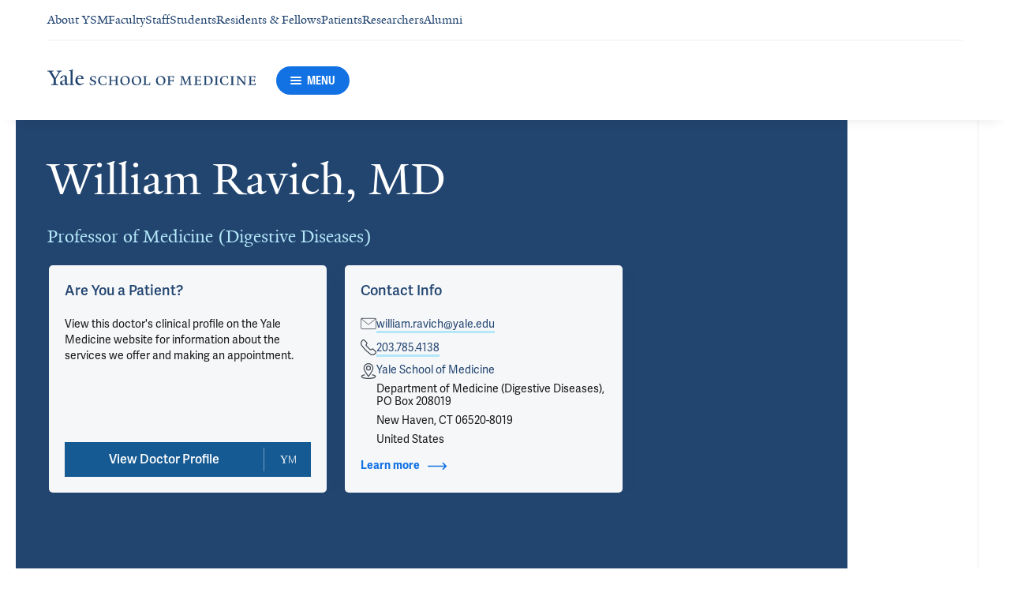

--- FILE ---
content_type: text/html; charset=utf-8
request_url: https://medicine.yale.edu/profile/william-ravich/
body_size: 78226
content:




<!DOCTYPE html>
<html lang="en">
<head itemscope itemtype="https://schema.org/SpeakableSpecification">
            <script src="https://assets.adobedtm.com/be4705422c6a/6365b56ecd77/launch-f9a39045ce43.min.js" async></script>

    <!-- Google Tag Manager -->
    <!-- End Google Tag Manager -->

    <meta charset="utf-8"/>
    <meta name="viewport" content="width=device-width, initial-scale=1.0"/>
    <meta http-equiv="X-UA-Compatible" content="IE=EDGE"/>
    <title>William Ravich, MD | Yale School of Medicine</title>

    <link rel="preconnect" href="https://p.typekit.net">
    <link rel="dns-prefetch" href="https://p.typekit.net">
    <link rel="preconnect" href="https://use.typekit.net">
    <link rel="dns-prefetch" href="https://use.typekit.net">
    <link rel="preconnect" href="https://www.gstatic.com">
    <link rel="dns-prefetch" href="https://www.gstatic.com">

    <meta name="title" property="og:title" content="William Ravich, MD" />
<meta itemprop="xpath" content="/html/head/meta[@property='og:title']/@content" />

    <meta name="description" property="og:description" content="Dr. Ravich received his A.B. degree from the University of Chicago (1971) and his M.D. degree from the Chicago School of Medicine (1975).  He did his residency" />
<meta itemprop="xpath" content="/html/head/meta[@name='description']/@content" />



    
    
    

    <meta property="og:url" content="https://medicine.yale.edu/profile/william-ravich/" />

    <meta name="site-name" property="og:site_name" content="Yale School of Medicine" />

    <meta property="og:type" content="website" />

    <meta property="og:title" content="William Ravich, MD" />

    <meta property="og:description" content="Dr. Ravich received his A.B. degree from the University of Chicago (1971) and his M.D. degree from the Chicago School of Medicine (1975).  He did his residency" />


    
    

    
    

    <meta name="twitter:card" content="summary" />

    
    
    <meta name="twitter:image:alt" content="YSM3418_0944_W_Ravich-MS" />


        <meta property="og:image" content="https://ysm-res.cloudinary.com/image/upload/c_limit,f_auto,h_630,q_auto,w_1200/v1/yms/prod/ce23716a-140e-481e-a5b6-76ed2bcc1d85" />

        <meta property="og:image:secure_url" content="https://ysm-res.cloudinary.com/image/upload/c_limit,f_auto,h_630,q_auto,w_1200/v1/yms/prod/ce23716a-140e-481e-a5b6-76ed2bcc1d85" />

        <meta property="og:image:width" content="1200" />

        <meta property="og:image:height" content="630" />


    <meta property="fb:app_id" content="604142276782606" />


    <link rel="canonical" href="https://medicine.yale.edu/profile/william-ravich/">

    <link rel="apple-touch-icon" sizes="180x180" href="https://cdn1.medicine.yale.edu/icons/ysm/apple-touch-icon.png">
    <link rel="icon" type="image/png" href="https://cdn1.medicine.yale.edu/icons/ysm/favicon-32x32.png" sizes="32x32">
    <link rel="icon" type="image/png" href="https://cdn1.medicine.yale.edu/icons/ysm/favicon-16x16.png" sizes="16x16">
    <link rel="manifest" href="https://cdn1.medicine.yale.edu/web-manifests/ysm/site.webmanifest">
    <link rel="shortcut icon" type="image/x-icon" href="https://cdn1.medicine.yale.edu/icons/ysm/favicon.ico"/>
    <meta name="msapplication-TileColor" content="#1271e3">
    <meta name="msapplication-config" content="https://cdn1.medicine.yale.edu/browser-configs/ysm/browserconfig.xml">
    <meta name="theme-color" content="#ffffff">

    <link rel="preload" href="https://cdn1.medicine.yale.edu/build/yalenew-italic-webfront.woff2" as="font" crossorigin>
    <link rel="preload" href="https://cdn1.medicine.yale.edu/build/yalenew-roman-webfont.woff2" as="font" crossorigin>
    <link rel="preload" href="https://use.typekit.net/eqf4dwf.css" as="style" crossorigin>

    <link data-chunk="main" rel="stylesheet" href="https://cdn1.medicine.yale.edu/build/main.de78f5dffc2f1152b79d.css" crossorigin="anonymous" />
<link data-chunk="modules-profile-components-profile-details-ProfileDetails" rel="stylesheet" href="https://cdn1.medicine.yale.edu/build/4098.bc1647a422c67a38f238.css" crossorigin="anonymous" />
<link data-chunk="modules-profile-components-profile-details-ProfileDetails" rel="stylesheet" href="https://cdn1.medicine.yale.edu/build/2977.ad2bb25f9ff2d919a316.css" crossorigin="anonymous" />
<link data-chunk="modules-profile-components-profile-details-ProfileDetails" rel="stylesheet" href="https://cdn1.medicine.yale.edu/build/5436.03673d36bc21f3621aa0.css" crossorigin="anonymous" />
<link data-chunk="modules-profile-components-profile-details-ProfileDetails" rel="stylesheet" href="https://cdn1.medicine.yale.edu/build/115.d478683c440a5bf6ee62.css" crossorigin="anonymous" />
<link data-chunk="modules-profile-components-profile-details-ProfileDetails" rel="stylesheet" href="https://cdn1.medicine.yale.edu/build/2944.de1cb0800f5064b0cb14.css" crossorigin="anonymous" />
<link data-chunk="modules-footer-components-Footer" rel="stylesheet" href="https://cdn1.medicine.yale.edu/build/3053.9d94d1be74c8b8d74e36.css" crossorigin="anonymous" />

    <link data-chunk="modules-footer-components-Footer" rel="preload" as="style" href="https://cdn1.medicine.yale.edu/build/3053.9d94d1be74c8b8d74e36.css" crossorigin="anonymous" />
<link data-chunk="modules-profile-components-profile-details-ProfileDetails" rel="preload" as="style" href="https://cdn1.medicine.yale.edu/build/2944.de1cb0800f5064b0cb14.css" crossorigin="anonymous" />
<link data-chunk="modules-profile-components-profile-details-ProfileDetails" rel="preload" as="style" href="https://cdn1.medicine.yale.edu/build/115.d478683c440a5bf6ee62.css" crossorigin="anonymous" />
<link data-chunk="modules-profile-components-profile-details-ProfileDetails" rel="preload" as="style" href="https://cdn1.medicine.yale.edu/build/5436.03673d36bc21f3621aa0.css" crossorigin="anonymous" />
<link data-chunk="modules-profile-components-profile-details-ProfileDetails" rel="preload" as="style" href="https://cdn1.medicine.yale.edu/build/2977.ad2bb25f9ff2d919a316.css" crossorigin="anonymous" />
<link data-chunk="modules-profile-components-profile-details-ProfileDetails" rel="preload" as="style" href="https://cdn1.medicine.yale.edu/build/4098.bc1647a422c67a38f238.css" crossorigin="anonymous" />
<link data-chunk="main" rel="preload" as="style" href="https://cdn1.medicine.yale.edu/build/main.de78f5dffc2f1152b79d.css" crossorigin="anonymous" />
<link data-chunk="main" rel="preload" as="script" href="https://cdn1.medicine.yale.edu/build/main.es2015.748d25282b04ccfd43cd.js" crossorigin="anonymous" />
<link data-chunk="modules-profile-components-profile-details-ProfileDetails" rel="preload" as="script" href="https://cdn1.medicine.yale.edu/build/7011.es2015.94486070bf434794f5a0.js" crossorigin="anonymous" />
<link data-chunk="modules-profile-components-profile-details-ProfileDetails" rel="preload" as="script" href="https://cdn1.medicine.yale.edu/build/1514.es2015.0695468d517e6848bec3.js" crossorigin="anonymous" />
<link data-chunk="modules-profile-components-profile-details-ProfileDetails" rel="preload" as="script" href="https://cdn1.medicine.yale.edu/build/2561.es2015.e20d2b680d3f5258c451.js" crossorigin="anonymous" />
<link data-chunk="modules-profile-components-profile-details-ProfileDetails" rel="preload" as="script" href="https://cdn1.medicine.yale.edu/build/4098.es2015.a2ae569eefa56f71213d.js" crossorigin="anonymous" />
<link data-chunk="modules-profile-components-profile-details-ProfileDetails" rel="preload" as="script" href="https://cdn1.medicine.yale.edu/build/2827.es2015.8a7b72dcabb489bd8635.js" crossorigin="anonymous" />
<link data-chunk="modules-profile-components-profile-details-ProfileDetails" rel="preload" as="script" href="https://cdn1.medicine.yale.edu/build/7925.es2015.341311f9bf790d11efba.js" crossorigin="anonymous" />
<link data-chunk="modules-profile-components-profile-details-ProfileDetails" rel="preload" as="script" href="https://cdn1.medicine.yale.edu/build/2680.es2015.744e6e1637204e89fd88.js" crossorigin="anonymous" />
<link data-chunk="modules-profile-components-profile-details-ProfileDetails" rel="preload" as="script" href="https://cdn1.medicine.yale.edu/build/2977.es2015.c58adb8240c70eaba37b.js" crossorigin="anonymous" />
<link data-chunk="modules-profile-components-profile-details-ProfileDetails" rel="preload" as="script" href="https://cdn1.medicine.yale.edu/build/5436.es2015.ca26b57828fcc2b87829.js" crossorigin="anonymous" />
<link data-chunk="modules-profile-components-profile-details-ProfileDetails" rel="preload" as="script" href="https://cdn1.medicine.yale.edu/build/1087.es2015.cb4934573c1a0d38951f.js" crossorigin="anonymous" />
<link data-chunk="modules-profile-components-profile-details-ProfileDetails" rel="preload" as="script" href="https://cdn1.medicine.yale.edu/build/9782.es2015.a6395a66f156ff6ddb1a.js" crossorigin="anonymous" />
<link data-chunk="modules-profile-components-profile-details-ProfileDetails" rel="preload" as="script" href="https://cdn1.medicine.yale.edu/build/1114.es2015.be6d42d5f9c86432b579.js" crossorigin="anonymous" />
<link data-chunk="modules-profile-components-profile-details-ProfileDetails" rel="preload" as="script" href="https://cdn1.medicine.yale.edu/build/437.es2015.bf16be808deae2a7078c.js" crossorigin="anonymous" />
<link data-chunk="modules-profile-components-profile-details-ProfileDetails" rel="preload" as="script" href="https://cdn1.medicine.yale.edu/build/2944.es2015.56a217ba9198645efe29.js" crossorigin="anonymous" />
<link data-chunk="modules-footer-components-Footer" rel="preload" as="script" href="https://cdn1.medicine.yale.edu/build/3053.es2015.af5aff8b5416c2b3636c.js" crossorigin="anonymous" />



        <script data-schema="ProfilePage" type="application/ld+json">
            {"@type":"ProfilePage","mainEntity":{"@type":"Person","name":"William Ravich","description":"Dr. Ravich received his A.B. degree from the University of Chicago (1971) and his M.D. degree from the Chicago School of Medicine (1975).  He did his residency training in Internal Medicine at The Montefiore Hospital and Medical Center in New York City (1975-1978) and fellowship training in Gastroenterology at the Johns Hopkins University School of Medicine (1978-1981).  From 1981 to 2006, he was a member of the full-time faculty of the Division of Gastroenterology at Johns Hopkins, where served as Clinical Director of The Johns Hopkins Swallowing Center (1981-2017), the first multi-disciplinary center for the evaluation and management of patients with swallowing disorders, becoming a model for the development of similar centers around the world.  In addition to his work with the Swallowing Cener, he served as Director of the Johns Hopkins GI Clinical Laboratory (1981-2006), Director of Johns Hopkins Hospital GI Endoscopy (1984-1994) and Clinical Director of the Division of Gastroenterology of the Johns Hopkins University School of Medicine (1994-1998).  In 2006, he left the full-time faculty to start a solo private practice, while remaining on the part-time faculty of The Johns Hopkins Department of Medicine and attending physician at the Greater Baltimore Medical Center.  In joined the faculty of the Section of Digestive Diseases at the Yale School of Medicine in 2018 where he is Professor of Medicine and serves as the Director of the GI Motility Program.  He is a recognized as an authority on swallowing disorders and esophageal diseases.  Areas of clinical and academic interest include: swallowing disorders, eosinophilic esophagitis, reflux esophagitis, Barrett’s esophagus, peptic ulcer disease, and H. pylori gastritis.","url":"https://medicine.yale.edu/profile/william-ravich/","email":"william.ravich@yale.edu","telephone":"+12037854138","image":{"@type":"ImageObject","url":"https://ysm-res.cloudinary.com/image/upload/c_limit,f_auto,h_630,q_auto,w_1200/v1/yms/prod/ce23716a-140e-481e-a5b6-76ed2bcc1d85","description":"YSM3418_0944_W_Ravich-MS","height":1200,"width":630,"@context":"https://schema.org"},"address":[{"@type":"PostalAddress","addressCountry":"United States","addressLocality":"New Haven","addressRegion":"CT","postalCode":"06520-8019","streetAddress":"Department of Medicine (Digestive Diseases), PO Box 208019","@context":"https://schema.org"}],"workLocation":[],"honorificSuffix":["MD"],"award":[],"jobTitle":["Professor of Medicine (Digestive Diseases)"],"affiliation":[{"@type":"Organization","name":"Digestive Diseases","url":"https://medicine.yale.edu/internal-medicine/digestivediseases/","@context":"https://schema.org"},{"@type":"Organization","name":"Gastrointestinal Motility Program","url":"https://www.yalemedicine.org/departments/gastrointestinal-motility-program","@context":"https://schema.org"},{"@type":"Organization","name":"Internal Medicine","url":"https://medicine.yale.edu/internal-medicine/","@context":"https://schema.org"},{"@type":"Organization","name":"Yale Medicine","url":"https://www.yalemedicine.org/","@context":"https://schema.org"}],"alumniOf":[{"@type":"Organization","name":"Chicago School of Medicine","@context":"https://schema.org"}],"sameAs":["https://www.yalemedicine.org/specialists/william-ravich"],"updatedDate":"2024-06-16T00:00:00.0000000Z","@context":"https://schema.org"},"@context":"https://schema.org"}
        </script>
        <script data-schema="MedicalScholarlyArticle" type="application/ld+json">
            {"@type":"MedicalScholarlyArticle","publicationType":"Journal Article","inLanguage":"en-US","headline":"Gender is a determinative factor in the initial clinical presentation of eosinophilic esophagitis","url":"https://pubmed.ncbi.nlm.nih.gov/25626069","author":[{"@type":"Person","name":"William Ravich","description":"Dr. Ravich received his A.B. degree from the University of Chicago (1971) and his M.D. degree from the Chicago School of Medicine (1975).  He did his residency training in Internal Medicine at The Montefiore Hospital and Medical Center in New York City (1975-1978) and fellowship training in Gastroenterology at the Johns Hopkins University School of Medicine (1978-1981).  From 1981 to 2006, he was a member of the full-time faculty of the Division of Gastroenterology at Johns Hopkins, where served as Clinical Director of The Johns Hopkins Swallowing Center (1981-2017), the first multi-disciplinary center for the evaluation and management of patients with swallowing disorders, becoming a model for the development of similar centers around the world.  In addition to his work with the Swallowing Cener, he served as Director of the Johns Hopkins GI Clinical Laboratory (1981-2006), Director of Johns Hopkins Hospital GI Endoscopy (1984-1994) and Clinical Director of the Division of Gastroenterology of the Johns Hopkins University School of Medicine (1994-1998).  In 2006, he left the full-time faculty to start a solo private practice, while remaining on the part-time faculty of The Johns Hopkins Department of Medicine and attending physician at the Greater Baltimore Medical Center.  In joined the faculty of the Section of Digestive Diseases at the Yale School of Medicine in 2018 where he is Professor of Medicine and serves as the Director of the GI Motility Program.  He is a recognized as an authority on swallowing disorders and esophageal diseases.  Areas of clinical and academic interest include: swallowing disorders, eosinophilic esophagitis, reflux esophagitis, Barrett’s esophagus, peptic ulcer disease, and H. pylori gastritis.","url":"https://medicine.yale.edu/profile/william-ravich/","email":"william.ravich@yale.edu","telephone":"+12037854138","image":{"@type":"ImageObject","url":"https://ysm-res.cloudinary.com/image/upload/c_limit,f_auto,h_630,q_auto,w_1200/v1/yms/prod/ce23716a-140e-481e-a5b6-76ed2bcc1d85","description":"YSM3418_0944_W_Ravich-MS","height":1200,"width":630,"@context":"https://schema.org"},"address":[{"@type":"PostalAddress","addressCountry":"United States","addressLocality":"New Haven","addressRegion":"CT","postalCode":"06520-8019","streetAddress":"Department of Medicine (Digestive Diseases), PO Box 208019","@context":"https://schema.org"}],"workLocation":[],"honorificSuffix":["MD"],"award":[],"jobTitle":["Professor of Medicine (Digestive Diseases)"],"affiliation":[{"@type":"Organization","name":"Digestive Diseases","url":"https://medicine.yale.edu/internal-medicine/digestivediseases/","@context":"https://schema.org"},{"@type":"Organization","name":"Gastrointestinal Motility Program","url":"https://www.yalemedicine.org/departments/gastrointestinal-motility-program","@context":"https://schema.org"},{"@type":"Organization","name":"Internal Medicine","url":"https://medicine.yale.edu/internal-medicine/","@context":"https://schema.org"},{"@type":"Organization","name":"Yale Medicine","url":"https://www.yalemedicine.org/","@context":"https://schema.org"}],"alumniOf":[{"@type":"Organization","name":"Chicago School of Medicine","@context":"https://schema.org"}],"sameAs":["https://www.yalemedicine.org/specialists/william-ravich"],"updatedDate":"2024-06-16T00:00:00.0000000Z","@context":"https://schema.org"}],"description":"Lynch K, Dhalla S, Chedid V, <strong data-id=\"112725\">Ravich W</strong>, Stein E, Montgomery E, Bochner B, Clarke J. <span data-type=\"title\">Gender is a determinative factor in the initial clinical presentation of eosinophilic esophagitis</span>. Diseases Of The Esophagus 2016, 29: 174-178. <a href=\"https://pubmed.ncbi.nlm.nih.gov/25626069\" target=\"_blank\">PMID: 25626069</a>, <a href=\"https://doi.org/10.1111/dote.12307\" target=\"_blank\">DOI: 10.1111/dote.12307</a>.","@context":"https://schema.org"}
        </script>
        <script data-schema="MedicalScholarlyArticle" type="application/ld+json">
            {"@type":"MedicalScholarlyArticle","publicationType":"Journal Article","inLanguage":"en-US","headline":"Tu1354 PerOral Endoscopic Myotomy (POEM) Is Equivalent to Laparoscopic Heller Myotomy (Lhm) for the Treatment ","url":"https://doi.org/10.1016/j.gie.2014.02.800","author":[{"@type":"Person","name":"William Ravich","description":"Dr. Ravich received his A.B. degree from the University of Chicago (1971) and his M.D. degree from the Chicago School of Medicine (1975).  He did his residency training in Internal Medicine at The Montefiore Hospital and Medical Center in New York City (1975-1978) and fellowship training in Gastroenterology at the Johns Hopkins University School of Medicine (1978-1981).  From 1981 to 2006, he was a member of the full-time faculty of the Division of Gastroenterology at Johns Hopkins, where served as Clinical Director of The Johns Hopkins Swallowing Center (1981-2017), the first multi-disciplinary center for the evaluation and management of patients with swallowing disorders, becoming a model for the development of similar centers around the world.  In addition to his work with the Swallowing Cener, he served as Director of the Johns Hopkins GI Clinical Laboratory (1981-2006), Director of Johns Hopkins Hospital GI Endoscopy (1984-1994) and Clinical Director of the Division of Gastroenterology of the Johns Hopkins University School of Medicine (1994-1998).  In 2006, he left the full-time faculty to start a solo private practice, while remaining on the part-time faculty of The Johns Hopkins Department of Medicine and attending physician at the Greater Baltimore Medical Center.  In joined the faculty of the Section of Digestive Diseases at the Yale School of Medicine in 2018 where he is Professor of Medicine and serves as the Director of the GI Motility Program.  He is a recognized as an authority on swallowing disorders and esophageal diseases.  Areas of clinical and academic interest include: swallowing disorders, eosinophilic esophagitis, reflux esophagitis, Barrett’s esophagus, peptic ulcer disease, and H. pylori gastritis.","url":"https://medicine.yale.edu/profile/william-ravich/","email":"william.ravich@yale.edu","telephone":"+12037854138","image":{"@type":"ImageObject","url":"https://ysm-res.cloudinary.com/image/upload/c_limit,f_auto,h_630,q_auto,w_1200/v1/yms/prod/ce23716a-140e-481e-a5b6-76ed2bcc1d85","description":"YSM3418_0944_W_Ravich-MS","height":1200,"width":630,"@context":"https://schema.org"},"address":[{"@type":"PostalAddress","addressCountry":"United States","addressLocality":"New Haven","addressRegion":"CT","postalCode":"06520-8019","streetAddress":"Department of Medicine (Digestive Diseases), PO Box 208019","@context":"https://schema.org"}],"workLocation":[],"honorificSuffix":["MD"],"award":[],"jobTitle":["Professor of Medicine (Digestive Diseases)"],"affiliation":[{"@type":"Organization","name":"Digestive Diseases","url":"https://medicine.yale.edu/internal-medicine/digestivediseases/","@context":"https://schema.org"},{"@type":"Organization","name":"Gastrointestinal Motility Program","url":"https://www.yalemedicine.org/departments/gastrointestinal-motility-program","@context":"https://schema.org"},{"@type":"Organization","name":"Internal Medicine","url":"https://medicine.yale.edu/internal-medicine/","@context":"https://schema.org"},{"@type":"Organization","name":"Yale Medicine","url":"https://www.yalemedicine.org/","@context":"https://schema.org"}],"alumniOf":[{"@type":"Organization","name":"Chicago School of Medicine","@context":"https://schema.org"}],"sameAs":["https://www.yalemedicine.org/specialists/william-ravich"],"updatedDate":"2024-06-16T00:00:00.0000000Z","@context":"https://schema.org"}],"description":"Kumbhari V, Tieu A, Azola A, Zein M, Shin E, Stein E, Roland B, Nandwani M, Dhalla S, Lennon A, Singh V, Canto M, Messallam A, Nguyen J, Saxena P, Gilmore C, <strong data-id=\"112725\">Ravich W</strong>, Kalloo A, Pasricha P, Clarke J, Khashab M. <span data-type=\"title\">Tu1354 PerOral Endoscopic Myotomy (POEM) Is Equivalent to Laparoscopic Heller Myotomy (Lhm) for the Treatment of Achalasia</span>. Gastrointestinal Endoscopy 2014, 79: ab509-ab510. <a href=\"https://doi.org/10.1016/j.gie.2014.02.800\" target=\"_blank\">DOI: 10.1016/j.gie.2014.02.800</a>.","@context":"https://schema.org"}
        </script>
        <script data-schema="MedicalScholarlyArticle" type="application/ld+json">
            {"@type":"MedicalScholarlyArticle","publicationType":"Journal Article","inLanguage":"en-US","headline":"Sa1457 Pneumatic Dilatation (PD) Versus Laparoscopic Heller Myotomy (Lhm) Versus PerOral Endoscopic Myotomy (P","url":"https://doi.org/10.1016/j.gie.2014.05.076","author":[{"@type":"Person","name":"William Ravich","description":"Dr. Ravich received his A.B. degree from the University of Chicago (1971) and his M.D. degree from the Chicago School of Medicine (1975).  He did his residency training in Internal Medicine at The Montefiore Hospital and Medical Center in New York City (1975-1978) and fellowship training in Gastroenterology at the Johns Hopkins University School of Medicine (1978-1981).  From 1981 to 2006, he was a member of the full-time faculty of the Division of Gastroenterology at Johns Hopkins, where served as Clinical Director of The Johns Hopkins Swallowing Center (1981-2017), the first multi-disciplinary center for the evaluation and management of patients with swallowing disorders, becoming a model for the development of similar centers around the world.  In addition to his work with the Swallowing Cener, he served as Director of the Johns Hopkins GI Clinical Laboratory (1981-2006), Director of Johns Hopkins Hospital GI Endoscopy (1984-1994) and Clinical Director of the Division of Gastroenterology of the Johns Hopkins University School of Medicine (1994-1998).  In 2006, he left the full-time faculty to start a solo private practice, while remaining on the part-time faculty of The Johns Hopkins Department of Medicine and attending physician at the Greater Baltimore Medical Center.  In joined the faculty of the Section of Digestive Diseases at the Yale School of Medicine in 2018 where he is Professor of Medicine and serves as the Director of the GI Motility Program.  He is a recognized as an authority on swallowing disorders and esophageal diseases.  Areas of clinical and academic interest include: swallowing disorders, eosinophilic esophagitis, reflux esophagitis, Barrett’s esophagus, peptic ulcer disease, and H. pylori gastritis.","url":"https://medicine.yale.edu/profile/william-ravich/","email":"william.ravich@yale.edu","telephone":"+12037854138","image":{"@type":"ImageObject","url":"https://ysm-res.cloudinary.com/image/upload/c_limit,f_auto,h_630,q_auto,w_1200/v1/yms/prod/ce23716a-140e-481e-a5b6-76ed2bcc1d85","description":"YSM3418_0944_W_Ravich-MS","height":1200,"width":630,"@context":"https://schema.org"},"address":[{"@type":"PostalAddress","addressCountry":"United States","addressLocality":"New Haven","addressRegion":"CT","postalCode":"06520-8019","streetAddress":"Department of Medicine (Digestive Diseases), PO Box 208019","@context":"https://schema.org"}],"workLocation":[],"honorificSuffix":["MD"],"award":[],"jobTitle":["Professor of Medicine (Digestive Diseases)"],"affiliation":[{"@type":"Organization","name":"Digestive Diseases","url":"https://medicine.yale.edu/internal-medicine/digestivediseases/","@context":"https://schema.org"},{"@type":"Organization","name":"Gastrointestinal Motility Program","url":"https://www.yalemedicine.org/departments/gastrointestinal-motility-program","@context":"https://schema.org"},{"@type":"Organization","name":"Internal Medicine","url":"https://medicine.yale.edu/internal-medicine/","@context":"https://schema.org"},{"@type":"Organization","name":"Yale Medicine","url":"https://www.yalemedicine.org/","@context":"https://schema.org"}],"alumniOf":[{"@type":"Organization","name":"Chicago School of Medicine","@context":"https://schema.org"}],"sameAs":["https://www.yalemedicine.org/specialists/william-ravich"],"updatedDate":"2024-06-16T00:00:00.0000000Z","@context":"https://schema.org"}],"description":"Kumbhari V, Tieu A, Azola A, Zein M, Shin E, Stein E, Roland B, Nandwani M, Dhalla S, Lennon A, Singh V, Canto M, Messallam A, Saxena P, Gilmore C, <strong data-id=\"112725\">Ravich W</strong>, Kalloo A, Pasricha P, Clarke J, Khashab M. <span data-type=\"title\">Sa1457 Pneumatic Dilatation (PD) Versus Laparoscopic Heller Myotomy (Lhm) Versus PerOral Endoscopic Myotomy (POEM) for the Treatment of Achalasia: a Single Center Experience</span>. Gastrointestinal Endoscopy 2014, 79: ab220. <a href=\"https://doi.org/10.1016/j.gie.2014.05.076\" target=\"_blank\">DOI: 10.1016/j.gie.2014.05.076</a>.","@context":"https://schema.org"}
        </script>
        <script data-schema="MedicalScholarlyArticle" type="application/ld+json">
            {"@type":"MedicalScholarlyArticle","publicationType":"Journal Article","inLanguage":"en-US","headline":"Su1867 Gender Is a Determinative Factor in the Initial Clinical Presentation of Adult-Onset Eosinophilic Esoph","url":"https://doi.org/10.1016/s0016-5085(13)61832-6","author":[{"@type":"Person","name":"William Ravich","description":"Dr. Ravich received his A.B. degree from the University of Chicago (1971) and his M.D. degree from the Chicago School of Medicine (1975).  He did his residency training in Internal Medicine at The Montefiore Hospital and Medical Center in New York City (1975-1978) and fellowship training in Gastroenterology at the Johns Hopkins University School of Medicine (1978-1981).  From 1981 to 2006, he was a member of the full-time faculty of the Division of Gastroenterology at Johns Hopkins, where served as Clinical Director of The Johns Hopkins Swallowing Center (1981-2017), the first multi-disciplinary center for the evaluation and management of patients with swallowing disorders, becoming a model for the development of similar centers around the world.  In addition to his work with the Swallowing Cener, he served as Director of the Johns Hopkins GI Clinical Laboratory (1981-2006), Director of Johns Hopkins Hospital GI Endoscopy (1984-1994) and Clinical Director of the Division of Gastroenterology of the Johns Hopkins University School of Medicine (1994-1998).  In 2006, he left the full-time faculty to start a solo private practice, while remaining on the part-time faculty of The Johns Hopkins Department of Medicine and attending physician at the Greater Baltimore Medical Center.  In joined the faculty of the Section of Digestive Diseases at the Yale School of Medicine in 2018 where he is Professor of Medicine and serves as the Director of the GI Motility Program.  He is a recognized as an authority on swallowing disorders and esophageal diseases.  Areas of clinical and academic interest include: swallowing disorders, eosinophilic esophagitis, reflux esophagitis, Barrett’s esophagus, peptic ulcer disease, and H. pylori gastritis.","url":"https://medicine.yale.edu/profile/william-ravich/","email":"william.ravich@yale.edu","telephone":"+12037854138","image":{"@type":"ImageObject","url":"https://ysm-res.cloudinary.com/image/upload/c_limit,f_auto,h_630,q_auto,w_1200/v1/yms/prod/ce23716a-140e-481e-a5b6-76ed2bcc1d85","description":"YSM3418_0944_W_Ravich-MS","height":1200,"width":630,"@context":"https://schema.org"},"address":[{"@type":"PostalAddress","addressCountry":"United States","addressLocality":"New Haven","addressRegion":"CT","postalCode":"06520-8019","streetAddress":"Department of Medicine (Digestive Diseases), PO Box 208019","@context":"https://schema.org"}],"workLocation":[],"honorificSuffix":["MD"],"award":[],"jobTitle":["Professor of Medicine (Digestive Diseases)"],"affiliation":[{"@type":"Organization","name":"Digestive Diseases","url":"https://medicine.yale.edu/internal-medicine/digestivediseases/","@context":"https://schema.org"},{"@type":"Organization","name":"Gastrointestinal Motility Program","url":"https://www.yalemedicine.org/departments/gastrointestinal-motility-program","@context":"https://schema.org"},{"@type":"Organization","name":"Internal Medicine","url":"https://medicine.yale.edu/internal-medicine/","@context":"https://schema.org"},{"@type":"Organization","name":"Yale Medicine","url":"https://www.yalemedicine.org/","@context":"https://schema.org"}],"alumniOf":[{"@type":"Organization","name":"Chicago School of Medicine","@context":"https://schema.org"}],"sameAs":["https://www.yalemedicine.org/specialists/william-ravich"],"updatedDate":"2024-06-16T00:00:00.0000000Z","@context":"https://schema.org"}],"description":"Lynch K, Chedid V, <strong data-id=\"112725\">Ravich W</strong>, Stein E, Clarke J, Dhalla S. <span data-type=\"title\">Su1867 Gender Is a Determinative Factor in the Initial Clinical Presentation of Adult-Onset Eosinophilic Esophagitis: A Case-Control Study of 162 Patients</span>. Gastroenterology 2013, 144: s-496. <a href=\"https://doi.org/10.1016/s0016-5085(13)61832-6\" target=\"_blank\">DOI: 10.1016/s0016-5085(13)61832-6</a>.","@context":"https://schema.org"}
        </script>
        <script data-schema="MedicalScholarlyArticle" type="application/ld+json">
            {"@type":"MedicalScholarlyArticle","publicationType":"Journal Article","inLanguage":"en-US","headline":"The Sensitivity and Specificity of Video Pharyngoesophagram in the Detection of Strictures, Concentric Rings, ","url":"https://doi.org/10.14309/00000434-201210001-00059","author":[{"@type":"Person","name":"William Ravich","description":"Dr. Ravich received his A.B. degree from the University of Chicago (1971) and his M.D. degree from the Chicago School of Medicine (1975).  He did his residency training in Internal Medicine at The Montefiore Hospital and Medical Center in New York City (1975-1978) and fellowship training in Gastroenterology at the Johns Hopkins University School of Medicine (1978-1981).  From 1981 to 2006, he was a member of the full-time faculty of the Division of Gastroenterology at Johns Hopkins, where served as Clinical Director of The Johns Hopkins Swallowing Center (1981-2017), the first multi-disciplinary center for the evaluation and management of patients with swallowing disorders, becoming a model for the development of similar centers around the world.  In addition to his work with the Swallowing Cener, he served as Director of the Johns Hopkins GI Clinical Laboratory (1981-2006), Director of Johns Hopkins Hospital GI Endoscopy (1984-1994) and Clinical Director of the Division of Gastroenterology of the Johns Hopkins University School of Medicine (1994-1998).  In 2006, he left the full-time faculty to start a solo private practice, while remaining on the part-time faculty of The Johns Hopkins Department of Medicine and attending physician at the Greater Baltimore Medical Center.  In joined the faculty of the Section of Digestive Diseases at the Yale School of Medicine in 2018 where he is Professor of Medicine and serves as the Director of the GI Motility Program.  He is a recognized as an authority on swallowing disorders and esophageal diseases.  Areas of clinical and academic interest include: swallowing disorders, eosinophilic esophagitis, reflux esophagitis, Barrett’s esophagus, peptic ulcer disease, and H. pylori gastritis.","url":"https://medicine.yale.edu/profile/william-ravich/","email":"william.ravich@yale.edu","telephone":"+12037854138","image":{"@type":"ImageObject","url":"https://ysm-res.cloudinary.com/image/upload/c_limit,f_auto,h_630,q_auto,w_1200/v1/yms/prod/ce23716a-140e-481e-a5b6-76ed2bcc1d85","description":"YSM3418_0944_W_Ravich-MS","height":1200,"width":630,"@context":"https://schema.org"},"address":[{"@type":"PostalAddress","addressCountry":"United States","addressLocality":"New Haven","addressRegion":"CT","postalCode":"06520-8019","streetAddress":"Department of Medicine (Digestive Diseases), PO Box 208019","@context":"https://schema.org"}],"workLocation":[],"honorificSuffix":["MD"],"award":[],"jobTitle":["Professor of Medicine (Digestive Diseases)"],"affiliation":[{"@type":"Organization","name":"Digestive Diseases","url":"https://medicine.yale.edu/internal-medicine/digestivediseases/","@context":"https://schema.org"},{"@type":"Organization","name":"Gastrointestinal Motility Program","url":"https://www.yalemedicine.org/departments/gastrointestinal-motility-program","@context":"https://schema.org"},{"@type":"Organization","name":"Internal Medicine","url":"https://medicine.yale.edu/internal-medicine/","@context":"https://schema.org"},{"@type":"Organization","name":"Yale Medicine","url":"https://www.yalemedicine.org/","@context":"https://schema.org"}],"alumniOf":[{"@type":"Organization","name":"Chicago School of Medicine","@context":"https://schema.org"}],"sameAs":["https://www.yalemedicine.org/specialists/william-ravich"],"updatedDate":"2024-06-16T00:00:00.0000000Z","@context":"https://schema.org"}],"description":"Dhalla S, Chedid V, Jones B, Jodorkovsky D, <strong data-id=\"112725\">Ravich W</strong>, Stein E, Musaib-Ali L, Clarke J. <span data-type=\"title\">The Sensitivity and Specificity of Video Pharyngoesophagram in the Detection of Strictures, Concentric Rings, and Suspected Mucosal B-Rings for Adults with Eosinophilic Esophagitis and Dysphagia</span>. The American Journal Of Gastroenterology 2012, 107: s25-s26. <a href=\"https://doi.org/10.14309/00000434-201210001-00059\" target=\"_blank\">DOI: 10.14309/00000434-201210001-00059</a>.","@context":"https://schema.org"}
        </script>
        <script data-schema="MedicalScholarlyArticle" type="application/ld+json">
            {"@type":"MedicalScholarlyArticle","publicationType":"Journal Article","inLanguage":"en-US","headline":"Establishing a Comprehensive Center for Diagnosis and Therapy of Swallowing Disorders","url":"https://doi.org/10.1007/978-1-4614-3779-6_1","author":[{"@type":"Person","name":"William Ravich","description":"Dr. Ravich received his A.B. degree from the University of Chicago (1971) and his M.D. degree from the Chicago School of Medicine (1975).  He did his residency training in Internal Medicine at The Montefiore Hospital and Medical Center in New York City (1975-1978) and fellowship training in Gastroenterology at the Johns Hopkins University School of Medicine (1978-1981).  From 1981 to 2006, he was a member of the full-time faculty of the Division of Gastroenterology at Johns Hopkins, where served as Clinical Director of The Johns Hopkins Swallowing Center (1981-2017), the first multi-disciplinary center for the evaluation and management of patients with swallowing disorders, becoming a model for the development of similar centers around the world.  In addition to his work with the Swallowing Cener, he served as Director of the Johns Hopkins GI Clinical Laboratory (1981-2006), Director of Johns Hopkins Hospital GI Endoscopy (1984-1994) and Clinical Director of the Division of Gastroenterology of the Johns Hopkins University School of Medicine (1994-1998).  In 2006, he left the full-time faculty to start a solo private practice, while remaining on the part-time faculty of The Johns Hopkins Department of Medicine and attending physician at the Greater Baltimore Medical Center.  In joined the faculty of the Section of Digestive Diseases at the Yale School of Medicine in 2018 where he is Professor of Medicine and serves as the Director of the GI Motility Program.  He is a recognized as an authority on swallowing disorders and esophageal diseases.  Areas of clinical and academic interest include: swallowing disorders, eosinophilic esophagitis, reflux esophagitis, Barrett’s esophagus, peptic ulcer disease, and H. pylori gastritis.","url":"https://medicine.yale.edu/profile/william-ravich/","email":"william.ravich@yale.edu","telephone":"+12037854138","image":{"@type":"ImageObject","url":"https://ysm-res.cloudinary.com/image/upload/c_limit,f_auto,h_630,q_auto,w_1200/v1/yms/prod/ce23716a-140e-481e-a5b6-76ed2bcc1d85","description":"YSM3418_0944_W_Ravich-MS","height":1200,"width":630,"@context":"https://schema.org"},"address":[{"@type":"PostalAddress","addressCountry":"United States","addressLocality":"New Haven","addressRegion":"CT","postalCode":"06520-8019","streetAddress":"Department of Medicine (Digestive Diseases), PO Box 208019","@context":"https://schema.org"}],"workLocation":[],"honorificSuffix":["MD"],"award":[],"jobTitle":["Professor of Medicine (Digestive Diseases)"],"affiliation":[{"@type":"Organization","name":"Digestive Diseases","url":"https://medicine.yale.edu/internal-medicine/digestivediseases/","@context":"https://schema.org"},{"@type":"Organization","name":"Gastrointestinal Motility Program","url":"https://www.yalemedicine.org/departments/gastrointestinal-motility-program","@context":"https://schema.org"},{"@type":"Organization","name":"Internal Medicine","url":"https://medicine.yale.edu/internal-medicine/","@context":"https://schema.org"},{"@type":"Organization","name":"Yale Medicine","url":"https://www.yalemedicine.org/","@context":"https://schema.org"}],"alumniOf":[{"@type":"Organization","name":"Chicago School of Medicine","@context":"https://schema.org"}],"sameAs":["https://www.yalemedicine.org/specialists/william-ravich"],"updatedDate":"2024-06-16T00:00:00.0000000Z","@context":"https://schema.org"}],"description":"Jones B, <strong data-id=\"112725\">Ravich W</strong>. <span data-type=\"title\">Establishing a Comprehensive Center for Diagnosis and Therapy of Swallowing Disorders</span>.  2012, 3-10. <a href=\"https://doi.org/10.1007/978-1-4614-3779-6_1\" target=\"_blank\">DOI: 10.1007/978-1-4614-3779-6_1</a>.","@context":"https://schema.org"}
        </script>
        <script data-schema="MedicalScholarlyArticle" type="application/ld+json">
            {"@type":"MedicalScholarlyArticle","publicationType":"Journal Article","inLanguage":"en-US","headline":"Su1158 Through-the-Scope Hydrostatic Balloon Dilation of Strictures and Rings is Associated With Low Incidence","url":"https://doi.org/10.1016/s0016-5085(12)61653-9","author":[{"@type":"Person","name":"William Ravich","description":"Dr. Ravich received his A.B. degree from the University of Chicago (1971) and his M.D. degree from the Chicago School of Medicine (1975).  He did his residency training in Internal Medicine at The Montefiore Hospital and Medical Center in New York City (1975-1978) and fellowship training in Gastroenterology at the Johns Hopkins University School of Medicine (1978-1981).  From 1981 to 2006, he was a member of the full-time faculty of the Division of Gastroenterology at Johns Hopkins, where served as Clinical Director of The Johns Hopkins Swallowing Center (1981-2017), the first multi-disciplinary center for the evaluation and management of patients with swallowing disorders, becoming a model for the development of similar centers around the world.  In addition to his work with the Swallowing Cener, he served as Director of the Johns Hopkins GI Clinical Laboratory (1981-2006), Director of Johns Hopkins Hospital GI Endoscopy (1984-1994) and Clinical Director of the Division of Gastroenterology of the Johns Hopkins University School of Medicine (1994-1998).  In 2006, he left the full-time faculty to start a solo private practice, while remaining on the part-time faculty of The Johns Hopkins Department of Medicine and attending physician at the Greater Baltimore Medical Center.  In joined the faculty of the Section of Digestive Diseases at the Yale School of Medicine in 2018 where he is Professor of Medicine and serves as the Director of the GI Motility Program.  He is a recognized as an authority on swallowing disorders and esophageal diseases.  Areas of clinical and academic interest include: swallowing disorders, eosinophilic esophagitis, reflux esophagitis, Barrett’s esophagus, peptic ulcer disease, and H. pylori gastritis.","url":"https://medicine.yale.edu/profile/william-ravich/","email":"william.ravich@yale.edu","telephone":"+12037854138","image":{"@type":"ImageObject","url":"https://ysm-res.cloudinary.com/image/upload/c_limit,f_auto,h_630,q_auto,w_1200/v1/yms/prod/ce23716a-140e-481e-a5b6-76ed2bcc1d85","description":"YSM3418_0944_W_Ravich-MS","height":1200,"width":630,"@context":"https://schema.org"},"address":[{"@type":"PostalAddress","addressCountry":"United States","addressLocality":"New Haven","addressRegion":"CT","postalCode":"06520-8019","streetAddress":"Department of Medicine (Digestive Diseases), PO Box 208019","@context":"https://schema.org"}],"workLocation":[],"honorificSuffix":["MD"],"award":[],"jobTitle":["Professor of Medicine (Digestive Diseases)"],"affiliation":[{"@type":"Organization","name":"Digestive Diseases","url":"https://medicine.yale.edu/internal-medicine/digestivediseases/","@context":"https://schema.org"},{"@type":"Organization","name":"Gastrointestinal Motility Program","url":"https://www.yalemedicine.org/departments/gastrointestinal-motility-program","@context":"https://schema.org"},{"@type":"Organization","name":"Internal Medicine","url":"https://medicine.yale.edu/internal-medicine/","@context":"https://schema.org"},{"@type":"Organization","name":"Yale Medicine","url":"https://www.yalemedicine.org/","@context":"https://schema.org"}],"alumniOf":[{"@type":"Organization","name":"Chicago School of Medicine","@context":"https://schema.org"}],"sameAs":["https://www.yalemedicine.org/specialists/william-ravich"],"updatedDate":"2024-06-16T00:00:00.0000000Z","@context":"https://schema.org"}],"description":"Dhalla S, Jodorkovsky D, Bochner B, <strong data-id=\"112725\">Ravich W</strong>, Stein E, Musaib-Ali L, Clarke J. <span data-type=\"title\">Su1158 Through-the-Scope Hydrostatic Balloon Dilation of Strictures and Rings is Associated With Low Incidence of Perforation in Adults With Eosinophilic Esophagitis and Dysphagia: the Four-Year Experience of a Single Tertiary-Care Medical Center</span>. Gastroenterology 2012, 142: s-439. <a href=\"https://doi.org/10.1016/s0016-5085(12)61653-9\" target=\"_blank\">DOI: 10.1016/s0016-5085(12)61653-9</a>.","@context":"https://schema.org"}
        </script>
        <script data-schema="MedicalScholarlyArticle" type="application/ld+json">
            {"@type":"MedicalScholarlyArticle","publicationType":"Journal Article","inLanguage":"en-US","headline":"S1483: Dilatation of the Upper Esophageal Sphincter via Retrograde or Static Technique Is Safe and Effective: ","url":"https://doi.org/10.1016/j.gie.2010.03.257","author":[{"@type":"Person","name":"William Ravich","description":"Dr. Ravich received his A.B. degree from the University of Chicago (1971) and his M.D. degree from the Chicago School of Medicine (1975).  He did his residency training in Internal Medicine at The Montefiore Hospital and Medical Center in New York City (1975-1978) and fellowship training in Gastroenterology at the Johns Hopkins University School of Medicine (1978-1981).  From 1981 to 2006, he was a member of the full-time faculty of the Division of Gastroenterology at Johns Hopkins, where served as Clinical Director of The Johns Hopkins Swallowing Center (1981-2017), the first multi-disciplinary center for the evaluation and management of patients with swallowing disorders, becoming a model for the development of similar centers around the world.  In addition to his work with the Swallowing Cener, he served as Director of the Johns Hopkins GI Clinical Laboratory (1981-2006), Director of Johns Hopkins Hospital GI Endoscopy (1984-1994) and Clinical Director of the Division of Gastroenterology of the Johns Hopkins University School of Medicine (1994-1998).  In 2006, he left the full-time faculty to start a solo private practice, while remaining on the part-time faculty of The Johns Hopkins Department of Medicine and attending physician at the Greater Baltimore Medical Center.  In joined the faculty of the Section of Digestive Diseases at the Yale School of Medicine in 2018 where he is Professor of Medicine and serves as the Director of the GI Motility Program.  He is a recognized as an authority on swallowing disorders and esophageal diseases.  Areas of clinical and academic interest include: swallowing disorders, eosinophilic esophagitis, reflux esophagitis, Barrett’s esophagus, peptic ulcer disease, and H. pylori gastritis.","url":"https://medicine.yale.edu/profile/william-ravich/","email":"william.ravich@yale.edu","telephone":"+12037854138","image":{"@type":"ImageObject","url":"https://ysm-res.cloudinary.com/image/upload/c_limit,f_auto,h_630,q_auto,w_1200/v1/yms/prod/ce23716a-140e-481e-a5b6-76ed2bcc1d85","description":"YSM3418_0944_W_Ravich-MS","height":1200,"width":630,"@context":"https://schema.org"},"address":[{"@type":"PostalAddress","addressCountry":"United States","addressLocality":"New Haven","addressRegion":"CT","postalCode":"06520-8019","streetAddress":"Department of Medicine (Digestive Diseases), PO Box 208019","@context":"https://schema.org"}],"workLocation":[],"honorificSuffix":["MD"],"award":[],"jobTitle":["Professor of Medicine (Digestive Diseases)"],"affiliation":[{"@type":"Organization","name":"Digestive Diseases","url":"https://medicine.yale.edu/internal-medicine/digestivediseases/","@context":"https://schema.org"},{"@type":"Organization","name":"Gastrointestinal Motility Program","url":"https://www.yalemedicine.org/departments/gastrointestinal-motility-program","@context":"https://schema.org"},{"@type":"Organization","name":"Internal Medicine","url":"https://medicine.yale.edu/internal-medicine/","@context":"https://schema.org"},{"@type":"Organization","name":"Yale Medicine","url":"https://www.yalemedicine.org/","@context":"https://schema.org"}],"alumniOf":[{"@type":"Organization","name":"Chicago School of Medicine","@context":"https://schema.org"}],"sameAs":["https://www.yalemedicine.org/specialists/william-ravich"],"updatedDate":"2024-06-16T00:00:00.0000000Z","@context":"https://schema.org"}],"description":"Chandrasekhara V, Koh J, Lattimer L, Dunbar K, <strong data-id=\"112725\">Ravich W</strong>, Clarke J. <span data-type=\"title\">S1483: Dilatation of the Upper Esophageal Sphincter via Retrograde or Static Technique Is Safe and Effective: Results of a Retrospective Analysis From 2006-2009 At a Tertiary Referral Center</span>. Gastrointestinal Endoscopy 2010, 71: ab174. <a href=\"https://doi.org/10.1016/j.gie.2010.03.257\" target=\"_blank\">DOI: 10.1016/j.gie.2010.03.257</a>.","@context":"https://schema.org"}
        </script>
        <script data-schema="MedicalScholarlyArticle" type="application/ld+json">
            {"@type":"MedicalScholarlyArticle","publicationType":"Journal Article","inLanguage":"en-US","headline":"Chapter 15 Other Neurological Disorders Associated With Gastrointestinal, Liver, or Pancreatic Diseases","url":"https://doi.org/10.1016/b978-044306707-5.50018-3","author":[{"@type":"Person","name":"William Ravich","description":"Dr. Ravich received his A.B. degree from the University of Chicago (1971) and his M.D. degree from the Chicago School of Medicine (1975).  He did his residency training in Internal Medicine at The Montefiore Hospital and Medical Center in New York City (1975-1978) and fellowship training in Gastroenterology at the Johns Hopkins University School of Medicine (1978-1981).  From 1981 to 2006, he was a member of the full-time faculty of the Division of Gastroenterology at Johns Hopkins, where served as Clinical Director of The Johns Hopkins Swallowing Center (1981-2017), the first multi-disciplinary center for the evaluation and management of patients with swallowing disorders, becoming a model for the development of similar centers around the world.  In addition to his work with the Swallowing Cener, he served as Director of the Johns Hopkins GI Clinical Laboratory (1981-2006), Director of Johns Hopkins Hospital GI Endoscopy (1984-1994) and Clinical Director of the Division of Gastroenterology of the Johns Hopkins University School of Medicine (1994-1998).  In 2006, he left the full-time faculty to start a solo private practice, while remaining on the part-time faculty of The Johns Hopkins Department of Medicine and attending physician at the Greater Baltimore Medical Center.  In joined the faculty of the Section of Digestive Diseases at the Yale School of Medicine in 2018 where he is Professor of Medicine and serves as the Director of the GI Motility Program.  He is a recognized as an authority on swallowing disorders and esophageal diseases.  Areas of clinical and academic interest include: swallowing disorders, eosinophilic esophagitis, reflux esophagitis, Barrett’s esophagus, peptic ulcer disease, and H. pylori gastritis.","url":"https://medicine.yale.edu/profile/william-ravich/","email":"william.ravich@yale.edu","telephone":"+12037854138","image":{"@type":"ImageObject","url":"https://ysm-res.cloudinary.com/image/upload/c_limit,f_auto,h_630,q_auto,w_1200/v1/yms/prod/ce23716a-140e-481e-a5b6-76ed2bcc1d85","description":"YSM3418_0944_W_Ravich-MS","height":1200,"width":630,"@context":"https://schema.org"},"address":[{"@type":"PostalAddress","addressCountry":"United States","addressLocality":"New Haven","addressRegion":"CT","postalCode":"06520-8019","streetAddress":"Department of Medicine (Digestive Diseases), PO Box 208019","@context":"https://schema.org"}],"workLocation":[],"honorificSuffix":["MD"],"award":[],"jobTitle":["Professor of Medicine (Digestive Diseases)"],"affiliation":[{"@type":"Organization","name":"Digestive Diseases","url":"https://medicine.yale.edu/internal-medicine/digestivediseases/","@context":"https://schema.org"},{"@type":"Organization","name":"Gastrointestinal Motility Program","url":"https://www.yalemedicine.org/departments/gastrointestinal-motility-program","@context":"https://schema.org"},{"@type":"Organization","name":"Internal Medicine","url":"https://medicine.yale.edu/internal-medicine/","@context":"https://schema.org"},{"@type":"Organization","name":"Yale Medicine","url":"https://www.yalemedicine.org/","@context":"https://schema.org"}],"alumniOf":[{"@type":"Organization","name":"Chicago School of Medicine","@context":"https://schema.org"}],"sameAs":["https://www.yalemedicine.org/specialists/william-ravich"],"updatedDate":"2024-06-16T00:00:00.0000000Z","@context":"https://schema.org"}],"description":"Chaudhry V, <strong data-id=\"112725\">Ravich W</strong>. <span data-type=\"title\">Chapter 15 Other Neurological Disorders Associated With Gastrointestinal, Liver, or Pancreatic Diseases</span>.  2008, 281-292. <a href=\"https://doi.org/10.1016/b978-044306707-5.50018-3\" target=\"_blank\">DOI: 10.1016/b978-044306707-5.50018-3</a>.","@context":"https://schema.org"}
        </script>
        <script data-schema="MedicalScholarlyArticle" type="application/ld+json">
            {"@type":"MedicalScholarlyArticle","publicationType":"Journal Article","inLanguage":"en-US","headline":"Accuracy and reliability of the endoscopic classification of portal hypertensive gastropathy.","url":"https://pubmed.ncbi.nlm.nih.gov/12397275","author":[{"@type":"Person","name":"William Ravich","description":"Dr. Ravich received his A.B. degree from the University of Chicago (1971) and his M.D. degree from the Chicago School of Medicine (1975).  He did his residency training in Internal Medicine at The Montefiore Hospital and Medical Center in New York City (1975-1978) and fellowship training in Gastroenterology at the Johns Hopkins University School of Medicine (1978-1981).  From 1981 to 2006, he was a member of the full-time faculty of the Division of Gastroenterology at Johns Hopkins, where served as Clinical Director of The Johns Hopkins Swallowing Center (1981-2017), the first multi-disciplinary center for the evaluation and management of patients with swallowing disorders, becoming a model for the development of similar centers around the world.  In addition to his work with the Swallowing Cener, he served as Director of the Johns Hopkins GI Clinical Laboratory (1981-2006), Director of Johns Hopkins Hospital GI Endoscopy (1984-1994) and Clinical Director of the Division of Gastroenterology of the Johns Hopkins University School of Medicine (1994-1998).  In 2006, he left the full-time faculty to start a solo private practice, while remaining on the part-time faculty of The Johns Hopkins Department of Medicine and attending physician at the Greater Baltimore Medical Center.  In joined the faculty of the Section of Digestive Diseases at the Yale School of Medicine in 2018 where he is Professor of Medicine and serves as the Director of the GI Motility Program.  He is a recognized as an authority on swallowing disorders and esophageal diseases.  Areas of clinical and academic interest include: swallowing disorders, eosinophilic esophagitis, reflux esophagitis, Barrett’s esophagus, peptic ulcer disease, and H. pylori gastritis.","url":"https://medicine.yale.edu/profile/william-ravich/","email":"william.ravich@yale.edu","telephone":"+12037854138","image":{"@type":"ImageObject","url":"https://ysm-res.cloudinary.com/image/upload/c_limit,f_auto,h_630,q_auto,w_1200/v1/yms/prod/ce23716a-140e-481e-a5b6-76ed2bcc1d85","description":"YSM3418_0944_W_Ravich-MS","height":1200,"width":630,"@context":"https://schema.org"},"address":[{"@type":"PostalAddress","addressCountry":"United States","addressLocality":"New Haven","addressRegion":"CT","postalCode":"06520-8019","streetAddress":"Department of Medicine (Digestive Diseases), PO Box 208019","@context":"https://schema.org"}],"workLocation":[],"honorificSuffix":["MD"],"award":[],"jobTitle":["Professor of Medicine (Digestive Diseases)"],"affiliation":[{"@type":"Organization","name":"Digestive Diseases","url":"https://medicine.yale.edu/internal-medicine/digestivediseases/","@context":"https://schema.org"},{"@type":"Organization","name":"Gastrointestinal Motility Program","url":"https://www.yalemedicine.org/departments/gastrointestinal-motility-program","@context":"https://schema.org"},{"@type":"Organization","name":"Internal Medicine","url":"https://medicine.yale.edu/internal-medicine/","@context":"https://schema.org"},{"@type":"Organization","name":"Yale Medicine","url":"https://www.yalemedicine.org/","@context":"https://schema.org"}],"alumniOf":[{"@type":"Organization","name":"Chicago School of Medicine","@context":"https://schema.org"}],"sameAs":["https://www.yalemedicine.org/specialists/william-ravich"],"updatedDate":"2024-06-16T00:00:00.0000000Z","@context":"https://schema.org"}],"description":"Yoo H, Eustace J, Verma S, Zhang L, Harris M, Kantsevoy S, Lee L, Kalloo A, <strong data-id=\"112725\">Ravich W</strong>, Thuluvath P. <span data-type=\"title\">Accuracy and reliability of the endoscopic classification of portal hypertensive gastropathy.</span> Gastrointestinal Endoscopy 2002, 56: 675-80. <a href=\"https://pubmed.ncbi.nlm.nih.gov/12397275\" target=\"_blank\">PMID: 12397275</a>, <a href=\"https://doi.org/10.1067/mge.2002.128539\" target=\"_blank\">DOI: 10.1067/mge.2002.128539</a>.","@context":"https://schema.org"}
        </script>

</head>
<body>
    <!-- Google Tag Manager (noscript) -->
    <!-- End Google Tag Manager (noscript) -->

    <!--[if IE]>
        <div aria-hidden="true" class="outdated-browser-warning">
            Your browser is antiquated and no longer supported on this website. Please update your browser or switch to Chrome, Firefox or Safari. <br/>
            You can update your IE here: <br/>
            <a class="outdated-browser-warning__link" href="https://support.microsoft.com/en-us/help/17621/internet-explorer-downloads">https://support.microsoft.com/en-us/help/17621/internet-explorer-downloads</a>
        </div>
    <![endif]-->
    <!--[if !IE]>-->
    

    <div id="app"><div class="page"><span role="navigation" aria-label="Skip to Main Content button"><a href="#page-container" class="skip-button skip-to-main-content-button">Skip to Main Content</a></span><div class="base-page__header-container"><div class="base-header main-header"><div class="base-header__content"><div class="base-header__top-navigation-container"><div class="base-header__top-navigation"><nav class="base-header__top-navigation-links" aria-label="Information links"><div class="navigation-header-links"><a href="/about/" class="navigation-header-links__header-link" aria-label="Navigate to About YSM page"><div class="navigation-header-links__link-hover"><svg xmlns="http://www.w3.org/2000/svg" viewBox="0 0 24 24" focusable="false" class="navigation-header-links__link-icon"><path fill="none" d="M0 0h24v24H0z"></path><path d="m12 4-1.41 1.41L16.17 11H4v2h12.17l-5.58 5.59L12 20l8-8z"></path></svg>About YSM</div></a><a href="/faculty/" class="navigation-header-links__header-link" aria-label="Navigate to Faculty page"><div class="navigation-header-links__link-hover"><svg xmlns="http://www.w3.org/2000/svg" viewBox="0 0 24 24" focusable="false" class="navigation-header-links__link-icon"><path fill="none" d="M0 0h24v24H0z"></path><path d="m12 4-1.41 1.41L16.17 11H4v2h12.17l-5.58 5.59L12 20l8-8z"></path></svg>Faculty</div></a><a href="/myysm/" class="navigation-header-links__header-link" aria-label="Navigate to Staff page"><div class="navigation-header-links__link-hover"><svg xmlns="http://www.w3.org/2000/svg" viewBox="0 0 24 24" focusable="false" class="navigation-header-links__link-icon"><path fill="none" d="M0 0h24v24H0z"></path><path d="m12 4-1.41 1.41L16.17 11H4v2h12.17l-5.58 5.59L12 20l8-8z"></path></svg>Staff</div></a><a href="/edu/" class="navigation-header-links__header-link" aria-label="Navigate to Students page"><div class="navigation-header-links__link-hover"><svg xmlns="http://www.w3.org/2000/svg" viewBox="0 0 24 24" focusable="false" class="navigation-header-links__link-icon"><path fill="none" d="M0 0h24v24H0z"></path><path d="m12 4-1.41 1.41L16.17 11H4v2h12.17l-5.58 5.59L12 20l8-8z"></path></svg>Students</div></a><a href="/edu/residency-fellowships/" class="navigation-header-links__header-link" aria-label="Navigate to Residents &amp; Fellows page"><div class="navigation-header-links__link-hover"><svg xmlns="http://www.w3.org/2000/svg" viewBox="0 0 24 24" focusable="false" class="navigation-header-links__link-icon"><path fill="none" d="M0 0h24v24H0z"></path><path d="m12 4-1.41 1.41L16.17 11H4v2h12.17l-5.58 5.59L12 20l8-8z"></path></svg>Residents &amp; Fellows</div></a><a href="https://yalemedicine.org" class="navigation-header-links__header-link" aria-label="Navigate to Patients page"><div class="navigation-header-links__link-hover"><svg xmlns="http://www.w3.org/2000/svg" viewBox="0 0 24 24" focusable="false" class="navigation-header-links__link-icon"><path fill="none" d="M0 0h24v24H0z"></path><path d="m12 4-1.41 1.41L16.17 11H4v2h12.17l-5.58 5.59L12 20l8-8z"></path></svg>Patients</div></a><a href="/research/" class="navigation-header-links__header-link" aria-label="Navigate to Researchers page"><div class="navigation-header-links__link-hover"><svg xmlns="http://www.w3.org/2000/svg" viewBox="0 0 24 24" focusable="false" class="navigation-header-links__link-icon"><path fill="none" d="M0 0h24v24H0z"></path><path d="m12 4-1.41 1.41L16.17 11H4v2h12.17l-5.58 5.59L12 20l8-8z"></path></svg>Researchers</div></a><a href="/alumni/" class="navigation-header-links__header-link" aria-label="Navigate to Alumni page"><div class="navigation-header-links__link-hover"><svg xmlns="http://www.w3.org/2000/svg" viewBox="0 0 24 24" focusable="false" class="navigation-header-links__link-icon"><path fill="none" d="M0 0h24v24H0z"></path><path d="m12 4-1.41 1.41L16.17 11H4v2h12.17l-5.58 5.59L12 20l8-8z"></path></svg>Alumni</div></a></div></nav><div></div></div></div><div class="base-header__navigation"><div class="base-header__navigation-content--desktop"><div class="base-header__navigation-left-content"><a href="/"><svg xmlns="http://www.w3.org/2000/svg" aria-label="Yale School of Medicine" viewBox="0 0 384.2 29.1" focusable="false" class="site-wordmark__icon site-wordmark__icon--mode--ysm main-header__navigation-logo-icon"><desc>Yale School of Medicine</desc><path d="m22.3 6.1-6.8 11.5v7.7c.8 1.9 2.8 2.1 4.7 2.2v1.1H6.8v-1.1c1.9-.1 4.2-.4 4.8-1.6v-8l-7-11.8C3.5 4.2 2.3 3.5 0 3.4V2.3h11.6v1.1c-2.2.1-2.9.5-3.5 1l6.5 11.2 6.3-11.1c-.7-.5-1.5-1-3.7-1.1V2.3h9.9v1.1c-2.2 0-3.6.8-4.8 2.7M35.9 29c-2.2 0-3.3-1.5-3.4-2.6-1.4 1.5-3.2 2.6-5 2.6-2.2 0-4.1-1.4-4.1-3.7 0-1.2.3-2.4.9-3.3l8.2-3v-3.1c0-1.9-.9-3.6-2.7-3.6-1.1 0-2.2 1.4-2.3 3.5l-3.7.6V16c1.2-3.7 5.3-5.2 7.3-5.2 3.8 0 5.1 2 5.1 5.1l-.1 8.7c0 1.7.9 2.1 1.7 2.1.7 0 1.3-.4 2.1-1.2v1.2c-.9 1-2.5 2.3-4 2.3m-8.3-6.8c-.2.7-.3 1.2-.3 2.2 0 1.2.7 2.5 2.1 2.5 1.2 0 1.9-.4 3.1-1.3V20c-1.1.5-3.7 1.7-4.9 2.2m12.7 6.4v-1c1.9-.1 2.4-.5 2.7-1.2V5c0-1.4-.2-2-3.1-2.2v-.9L47.5 0l.2.7-1.2 1.5v24.2c.4.8 1.2 1.1 2.9 1.2v1zm19.1.4c-4.3 0-7.7-3.4-7.7-8.2 0-5.9 3.6-9.9 8.7-9.9 4.1 0 6.4 2.3 6.4 6v.7l-11.2-.1c-.1.5-.1 1.2-.1 2.1 0 4.2 2.7 7 6.2 7 2.1 0 3.2-.7 4.8-2.2l.6 1c-2.4 2.1-4.3 3.6-7.7 3.6m.4-16.9c-2.1 0-3.5 1.7-4 4.3l7.3-.1c-.1-2.2-1.4-4.2-3.3-4.2M83.4 29.1c-2.1 0-3.8-.6-4.9-1l-.5-4.4h.7c.2 1.1 1 2.5 2 3.2.6.5 1.9 1.2 3 1.2 2.2 0 3.3-1.4 3.3-2.8 0-1.9-1.2-2.4-3.2-3.2-3.8-1.6-5.2-2.6-5.2-5.2 0-2.9 2.9-4.8 6.7-4.8 1.8 0 3.2.5 4.1.9v4.3h-.7c-.1-1.1-.5-2.5-1.5-3.1-.4-.2-1.4-.9-2.6-.9-2.1 0-3.2 1.3-3.2 2.6 0 1.7.9 2.4 3.5 3.4 3.5 1.4 5 2.5 5 5 0 2.9-2.9 4.8-6.5 4.8m25.1-1c-2 .6-2.6.9-5.7.9-5.3 0-9.2-3.8-9.2-8.7 0-5 4.1-8.4 9.2-8.4 2.6 0 4 .5 5.9.9v4.5h-.7c-.1-1.1-.6-2.4-1.5-3-.5-.3-1.7-1.3-3.9-1.3-3.7 0-5.8 3.1-5.8 6.7 0 4.8 2.7 8.2 7 8.2 1.4 0 2.4-.6 2.8-.9 1-.8 1.7-2 2-3.2l.8.1zm15.4.6V28c1.2 0 2.2-.4 2.5-.9V21h-8.8v6.1c.2.5 1.3.8 2.5.9v.7h-7.8V28c1.1 0 2.3-.4 2.5-.9V13.9c-.2-.5-1.3-.8-2.5-.9v-.7h7.8v.7c-1.1.1-2.3.4-2.5.9v5.7h8.8v-5.7c-.3-.5-1.3-.8-2.5-.9v-.7h7.9v.7c-1.2.1-2.2.4-2.5.9v13.2c.3.5 1.3.8 2.5.9v.7zm18.9.4c-5.2 0-8.2-3.6-8.2-8.5 0-5 4.2-8.6 9.3-8.6 5.3 0 8.2 3.6 8.2 8.4 0 5.1-4.1 8.7-9.3 8.7m-.3-16c-2.4 0-4.8 2.7-4.8 6.7 0 4.7 2.3 8.1 6.3 8.1 2.6 0 5-2.6 5-6.7 0-4.9-2.5-8.1-6.5-8.1m21.4 16c-5.2 0-8.2-3.6-8.2-8.5 0-5 4.2-8.6 9.3-8.6 5.3 0 8.2 3.6 8.2 8.4 0 5.1-4.1 8.7-9.3 8.7m-.3-16c-2.4 0-4.8 2.7-4.8 6.7 0 4.7 2.3 8.1 6.3 8.1 2.6 0 5-2.6 5-6.7 0-4.9-2.5-8.1-6.5-8.1m11.9 15.6V28c1-.1 2.6-.3 3-1.2V13.9c-.2-.5-1.3-.8-2.5-.9v-.7h8.1v.7c-1.1.1-2.5.4-2.7.9v13.5l4.7-.1c1.8 0 2.9-1.7 2.9-3.9h.7v5.3zm33 .4c-5.2 0-8.2-3.6-8.2-8.5 0-5 4.2-8.6 9.3-8.6 5.3 0 8.2 3.6 8.2 8.4.1 5.1-4.1 8.7-9.3 8.7m-.3-16c-2.4 0-4.8 2.7-4.8 6.7 0 4.7 2.3 8.1 6.3 8.1 2.6 0 5-2.6 5-6.7 0-4.9-2.5-8.1-6.5-8.1m24.4 3.4c-.1-2.3-1-2.9-3-2.9H226V20l3.5-.1c1.7-.1 2.4-.1 2.7-2h.7v5.5h-.7c-.2-2.1-.9-2.1-2.6-2.1h-3.5v5.5c.3.8 1.8 1.2 3 1.3v.7h-8.6V28c1.1-.1 2.4-.3 2.7-1.1V14c-.2-.6-1.4-.9-2.6-.9v-.7h10.7c.6 0 1.1 0 1.5-.2h.6v4.3zm26.2 12.2V28c1.2-.1 2.5-.4 2.7-.9l-.5-9.5v-2.7l-.8 2.1-5.2 11.7h-1l-4.5-12.3-.7-2-.1 1.8-.7 10.6c.2.5 1.4 1 2.6 1.1v.7h-6.7V28c1.2-.1 2.3-.6 2.6-1.1l.7-9.2c.1-.9.2-2.8.2-2.9V14c-.3-.4-1.1-.8-2.3-.9v-.7h5.8l.8 2.5 3.7 10.2 4.2-9.9 1.1-2.7h5.2v.5c-1.2.1-2.1.4-2.3.8v.6c0 .3.1 2.3.2 3.1l.5 9.5c.3.5 1.4.8 2.5.9v.7h-8zm16.5 0-5.8.1v-.7c1.2-.1 2.9-.4 3.3-1.2v-13c-.2-.5-1.3-.8-2.5-.9v-.7H281c.7 0 1.2-.1 1.5-.2h.6v4.3h-.7c-.1-2.3-1-2.9-3-2.9h-3.7v6.1h3.5c1.8 0 2.5 0 2.7-1.9h.6V23h-.7c-.2-2.1-.8-2.1-2.7-2.1h-3.5v5.6c.1.3.2.7.7.9l4.1-.1c1.7 0 2.9-.8 2.9-3h.6v4.3h-8.6zm20.8 0h-8.6V28c1.1 0 2.4-.4 2.6-.9V13.9c-.2-.5-1.5-.8-2.7-.9v-.7c3-.1 5.9-.3 8.2-.3 5.9 0 9.4 3 9.4 8s-3.9 8.8-8.9 8.7M294.5 13H293v13.9c.3.4 1.7.8 2.7.8 4.1 0 6.1-2.8 6.1-6.8 0-5.3-2.8-7.9-7.3-7.9m13.1 15.7V28c1.2-.1 2.4-.4 2.6-.9V13.9c-.2-.5-1.4-.8-2.6-.9v-.7h8.2v.7c-1.2.1-2.4.4-2.6.9V27c.2.5 1.4.8 2.6.9v.7h-8.2zm25.6-.6c-2 .6-2.6.9-5.7.9-5.3 0-9.2-3.8-9.2-8.7 0-5 4.1-8.4 9.2-8.4 2.6 0 4 .5 5.9.9v4.5h-.7c-.1-1.1-.6-2.4-1.5-3-.5-.3-1.7-1.3-3.9-1.3-3.7 0-5.8 3.1-5.8 6.7 0 4.8 2.7 8.2 7 8.2 1.4 0 2.4-.6 2.8-.9 1-.8 1.7-2 2-3.2l.8.1zm3.8.6V28c1.2-.1 2.4-.4 2.6-.9V13.9c-.2-.5-1.4-.8-2.6-.9v-.7h8.2v.7c-1.2.1-2.4.4-2.6.9V27c.2.5 1.4.8 2.6.9v.7H337zm27.8-14.5V24c0 1.4.1 3.7.2 4.9h-1.6l-10-12.3-1.1-1.7.1 1.5v5.9c0 1.4.1 3.4.2 4.5.2.5 1.7 1 2.9 1.1v.7h-7.1V28c1.2-.1 2.3-.6 2.5-1.1v-9.2c0-1.3 0-2.6-.1-3.5-.3-.5-1.3-1-2.5-1.1v-.7h5.2l1.5 1.9 8.4 10.3v-5.9c0-1.4-.1-3.6-.1-4.4-.2-.5-1.7-1.1-2.9-1.1v-.7h7.1v.5c-1.3.1-2.4.6-2.7 1.2m10.7 14.5-5.8.1v-.7c1.2-.1 2.9-.4 3.3-1.2v-13c-.2-.5-1.3-.8-2.5-.9v-.7h10.7c.7 0 1.2-.1 1.5-.2h.6v4.3h-.7c-.1-2.3-1-2.9-3-2.9h-3.7v6.1h3.5c1.8 0 2.5 0 2.7-1.9h.6V23h-.7c-.2-2.1-.8-2.1-2.7-2.1h-3.5v5.6c.1.3.2.7.7.9l4.1-.1c1.7 0 2.9-.8 2.9-3h.6v4.3h-8.6z"></path></svg></a><div class="base-header__navigation-menu-button"><div class="navigation-menu-button__container"><button class="navigation-menu-button navigation-menu-button--open" type="button" aria-label="Menu"><div class="navigation-menu-button__hamburger"><span class="navigation-menu-button__hamburger-line"></span><span class="navigation-menu-button__hamburger-line"></span><span class="navigation-menu-button__hamburger-line"></span></div><div class="navigation-menu-button__text">MENU</div></button></div></div></div><div class="base-header__navigation-right-content"><div class="base-header__navigation-search-button"></div></div></div><div class="base-header__navigation-content--mobile"><div class="base-header__navigation-left-content"><button type="button" class="base-header__navigation-dropdown-button" aria-label="Go to the main page"><svg xmlns="http://www.w3.org/2000/svg" aria-label="Yale School of Medicine" viewBox="0 0 384.2 29.1" focusable="false" class="site-wordmark__icon site-wordmark__icon--mode--ysm base-header__navigation-dropdown-logo"><desc>Yale School of Medicine</desc><path d="m22.3 6.1-6.8 11.5v7.7c.8 1.9 2.8 2.1 4.7 2.2v1.1H6.8v-1.1c1.9-.1 4.2-.4 4.8-1.6v-8l-7-11.8C3.5 4.2 2.3 3.5 0 3.4V2.3h11.6v1.1c-2.2.1-2.9.5-3.5 1l6.5 11.2 6.3-11.1c-.7-.5-1.5-1-3.7-1.1V2.3h9.9v1.1c-2.2 0-3.6.8-4.8 2.7M35.9 29c-2.2 0-3.3-1.5-3.4-2.6-1.4 1.5-3.2 2.6-5 2.6-2.2 0-4.1-1.4-4.1-3.7 0-1.2.3-2.4.9-3.3l8.2-3v-3.1c0-1.9-.9-3.6-2.7-3.6-1.1 0-2.2 1.4-2.3 3.5l-3.7.6V16c1.2-3.7 5.3-5.2 7.3-5.2 3.8 0 5.1 2 5.1 5.1l-.1 8.7c0 1.7.9 2.1 1.7 2.1.7 0 1.3-.4 2.1-1.2v1.2c-.9 1-2.5 2.3-4 2.3m-8.3-6.8c-.2.7-.3 1.2-.3 2.2 0 1.2.7 2.5 2.1 2.5 1.2 0 1.9-.4 3.1-1.3V20c-1.1.5-3.7 1.7-4.9 2.2m12.7 6.4v-1c1.9-.1 2.4-.5 2.7-1.2V5c0-1.4-.2-2-3.1-2.2v-.9L47.5 0l.2.7-1.2 1.5v24.2c.4.8 1.2 1.1 2.9 1.2v1zm19.1.4c-4.3 0-7.7-3.4-7.7-8.2 0-5.9 3.6-9.9 8.7-9.9 4.1 0 6.4 2.3 6.4 6v.7l-11.2-.1c-.1.5-.1 1.2-.1 2.1 0 4.2 2.7 7 6.2 7 2.1 0 3.2-.7 4.8-2.2l.6 1c-2.4 2.1-4.3 3.6-7.7 3.6m.4-16.9c-2.1 0-3.5 1.7-4 4.3l7.3-.1c-.1-2.2-1.4-4.2-3.3-4.2M83.4 29.1c-2.1 0-3.8-.6-4.9-1l-.5-4.4h.7c.2 1.1 1 2.5 2 3.2.6.5 1.9 1.2 3 1.2 2.2 0 3.3-1.4 3.3-2.8 0-1.9-1.2-2.4-3.2-3.2-3.8-1.6-5.2-2.6-5.2-5.2 0-2.9 2.9-4.8 6.7-4.8 1.8 0 3.2.5 4.1.9v4.3h-.7c-.1-1.1-.5-2.5-1.5-3.1-.4-.2-1.4-.9-2.6-.9-2.1 0-3.2 1.3-3.2 2.6 0 1.7.9 2.4 3.5 3.4 3.5 1.4 5 2.5 5 5 0 2.9-2.9 4.8-6.5 4.8m25.1-1c-2 .6-2.6.9-5.7.9-5.3 0-9.2-3.8-9.2-8.7 0-5 4.1-8.4 9.2-8.4 2.6 0 4 .5 5.9.9v4.5h-.7c-.1-1.1-.6-2.4-1.5-3-.5-.3-1.7-1.3-3.9-1.3-3.7 0-5.8 3.1-5.8 6.7 0 4.8 2.7 8.2 7 8.2 1.4 0 2.4-.6 2.8-.9 1-.8 1.7-2 2-3.2l.8.1zm15.4.6V28c1.2 0 2.2-.4 2.5-.9V21h-8.8v6.1c.2.5 1.3.8 2.5.9v.7h-7.8V28c1.1 0 2.3-.4 2.5-.9V13.9c-.2-.5-1.3-.8-2.5-.9v-.7h7.8v.7c-1.1.1-2.3.4-2.5.9v5.7h8.8v-5.7c-.3-.5-1.3-.8-2.5-.9v-.7h7.9v.7c-1.2.1-2.2.4-2.5.9v13.2c.3.5 1.3.8 2.5.9v.7zm18.9.4c-5.2 0-8.2-3.6-8.2-8.5 0-5 4.2-8.6 9.3-8.6 5.3 0 8.2 3.6 8.2 8.4 0 5.1-4.1 8.7-9.3 8.7m-.3-16c-2.4 0-4.8 2.7-4.8 6.7 0 4.7 2.3 8.1 6.3 8.1 2.6 0 5-2.6 5-6.7 0-4.9-2.5-8.1-6.5-8.1m21.4 16c-5.2 0-8.2-3.6-8.2-8.5 0-5 4.2-8.6 9.3-8.6 5.3 0 8.2 3.6 8.2 8.4 0 5.1-4.1 8.7-9.3 8.7m-.3-16c-2.4 0-4.8 2.7-4.8 6.7 0 4.7 2.3 8.1 6.3 8.1 2.6 0 5-2.6 5-6.7 0-4.9-2.5-8.1-6.5-8.1m11.9 15.6V28c1-.1 2.6-.3 3-1.2V13.9c-.2-.5-1.3-.8-2.5-.9v-.7h8.1v.7c-1.1.1-2.5.4-2.7.9v13.5l4.7-.1c1.8 0 2.9-1.7 2.9-3.9h.7v5.3zm33 .4c-5.2 0-8.2-3.6-8.2-8.5 0-5 4.2-8.6 9.3-8.6 5.3 0 8.2 3.6 8.2 8.4.1 5.1-4.1 8.7-9.3 8.7m-.3-16c-2.4 0-4.8 2.7-4.8 6.7 0 4.7 2.3 8.1 6.3 8.1 2.6 0 5-2.6 5-6.7 0-4.9-2.5-8.1-6.5-8.1m24.4 3.4c-.1-2.3-1-2.9-3-2.9H226V20l3.5-.1c1.7-.1 2.4-.1 2.7-2h.7v5.5h-.7c-.2-2.1-.9-2.1-2.6-2.1h-3.5v5.5c.3.8 1.8 1.2 3 1.3v.7h-8.6V28c1.1-.1 2.4-.3 2.7-1.1V14c-.2-.6-1.4-.9-2.6-.9v-.7h10.7c.6 0 1.1 0 1.5-.2h.6v4.3zm26.2 12.2V28c1.2-.1 2.5-.4 2.7-.9l-.5-9.5v-2.7l-.8 2.1-5.2 11.7h-1l-4.5-12.3-.7-2-.1 1.8-.7 10.6c.2.5 1.4 1 2.6 1.1v.7h-6.7V28c1.2-.1 2.3-.6 2.6-1.1l.7-9.2c.1-.9.2-2.8.2-2.9V14c-.3-.4-1.1-.8-2.3-.9v-.7h5.8l.8 2.5 3.7 10.2 4.2-9.9 1.1-2.7h5.2v.5c-1.2.1-2.1.4-2.3.8v.6c0 .3.1 2.3.2 3.1l.5 9.5c.3.5 1.4.8 2.5.9v.7h-8zm16.5 0-5.8.1v-.7c1.2-.1 2.9-.4 3.3-1.2v-13c-.2-.5-1.3-.8-2.5-.9v-.7H281c.7 0 1.2-.1 1.5-.2h.6v4.3h-.7c-.1-2.3-1-2.9-3-2.9h-3.7v6.1h3.5c1.8 0 2.5 0 2.7-1.9h.6V23h-.7c-.2-2.1-.8-2.1-2.7-2.1h-3.5v5.6c.1.3.2.7.7.9l4.1-.1c1.7 0 2.9-.8 2.9-3h.6v4.3h-8.6zm20.8 0h-8.6V28c1.1 0 2.4-.4 2.6-.9V13.9c-.2-.5-1.5-.8-2.7-.9v-.7c3-.1 5.9-.3 8.2-.3 5.9 0 9.4 3 9.4 8s-3.9 8.8-8.9 8.7M294.5 13H293v13.9c.3.4 1.7.8 2.7.8 4.1 0 6.1-2.8 6.1-6.8 0-5.3-2.8-7.9-7.3-7.9m13.1 15.7V28c1.2-.1 2.4-.4 2.6-.9V13.9c-.2-.5-1.4-.8-2.6-.9v-.7h8.2v.7c-1.2.1-2.4.4-2.6.9V27c.2.5 1.4.8 2.6.9v.7h-8.2zm25.6-.6c-2 .6-2.6.9-5.7.9-5.3 0-9.2-3.8-9.2-8.7 0-5 4.1-8.4 9.2-8.4 2.6 0 4 .5 5.9.9v4.5h-.7c-.1-1.1-.6-2.4-1.5-3-.5-.3-1.7-1.3-3.9-1.3-3.7 0-5.8 3.1-5.8 6.7 0 4.8 2.7 8.2 7 8.2 1.4 0 2.4-.6 2.8-.9 1-.8 1.7-2 2-3.2l.8.1zm3.8.6V28c1.2-.1 2.4-.4 2.6-.9V13.9c-.2-.5-1.4-.8-2.6-.9v-.7h8.2v.7c-1.2.1-2.4.4-2.6.9V27c.2.5 1.4.8 2.6.9v.7H337zm27.8-14.5V24c0 1.4.1 3.7.2 4.9h-1.6l-10-12.3-1.1-1.7.1 1.5v5.9c0 1.4.1 3.4.2 4.5.2.5 1.7 1 2.9 1.1v.7h-7.1V28c1.2-.1 2.3-.6 2.5-1.1v-9.2c0-1.3 0-2.6-.1-3.5-.3-.5-1.3-1-2.5-1.1v-.7h5.2l1.5 1.9 8.4 10.3v-5.9c0-1.4-.1-3.6-.1-4.4-.2-.5-1.7-1.1-2.9-1.1v-.7h7.1v.5c-1.3.1-2.4.6-2.7 1.2m10.7 14.5-5.8.1v-.7c1.2-.1 2.9-.4 3.3-1.2v-13c-.2-.5-1.3-.8-2.5-.9v-.7h10.7c.7 0 1.2-.1 1.5-.2h.6v4.3h-.7c-.1-2.3-1-2.9-3-2.9h-3.7v6.1h3.5c1.8 0 2.5 0 2.7-1.9h.6V23h-.7c-.2-2.1-.8-2.1-2.7-2.1h-3.5v5.6c.1.3.2.7.7.9l4.1-.1c1.7 0 2.9-.8 2.9-3h.6v4.3h-8.6z"></path></svg><svg xmlns="http://www.w3.org/2000/svg" viewBox="0 0 24 24" focusable="false" class="base-header__navigation-dropdown-icon"><path d="M23.25 7.311 12.53 18.03a.75.75 0 0 1-1.06 0L.75 7.311" style="fill:none;stroke:currentColor;stroke-linecap:round;stroke-linejoin:round;stroke-width:1.5px;fill-rule:evenodd"></path></svg></button><div></div></div><div class="base-header__navigation-right-content"><div class="base-header__navigation-menu-button"><div class="navigation-menu-button__container"><button class="navigation-menu-button navigation-menu-button--open" type="button" aria-label="Menu"><div class="navigation-menu-button__hamburger"><span class="navigation-menu-button__hamburger-line"></span><span class="navigation-menu-button__hamburger-line"></span><span class="navigation-menu-button__hamburger-line"></span></div><div class="navigation-menu-button__text">MENU</div></button></div></div></div></div></div><div class="base-header__navigation-panel"><div class="navigation-panel__wrapper navigation-panel__wrapper--hidden"><nav class="navigation-panel__top-container" aria-label="Navigation Panel"></nav><div class="navigation-panel__grid-container"><div class="navigation-panel__grid-column"><ul><li class="navigation-panel__grid-column-list-item"><div class="navigation-panel__grid-item"><div class="navigation-panel-sub-panel" aria-level="0"><div id="sub-panel__heading-0" aria-controls="sub-panel__body-0" class="navigation-panel-sub-panel__header" aria-expanded="false"><div class="navigation-panel-item navigation-panel-item--height"><a href="/about/" class="navigation-panel-item__option-text navigation-panel-item__option-text--parent" aria-label="Navigate to About page"><span class="navigation-panel-item__option-text-link navigation-panel-item__option-text-link--parent">About</span></a><button class="navigation-panel-item__button" type="button" aria-label="Open About menu item."><div class="navigation-panel-item__icon navigation-panel-item__button-icon"><svg xmlns="http://www.w3.org/2000/svg" viewBox="0 0 24 24" focusable="false" class="navigation-panel-item__icon"><path d="M12 1v22M23 12H1" style="fill:none;stroke:currentColor;stroke-linecap:round;stroke-linejoin:round"></path></svg></div></button></div></div><div id="sub-panel__body-0" class="navigation-panel-sub-panel__body"><ul><li class="navigation-panel-sub-panel__body-list-item"><div class="navigation-panel-item"><a href="/about/history-facts-and-figures/" class="navigation-panel-item__option-text" aria-label="Navigate to History, Facts &amp; Figures page" tabindex="-1"><span class="navigation-panel-item__option-text-link">History, Facts &amp; Figures</span></a></div></li><li class="navigation-panel-sub-panel__body-list-item"><div class="navigation-panel-sub-panel navigation-panel-sub-panel--nested" aria-level="1"><div id="sub-panel__heading-0-1" aria-controls="sub-panel__body-0-1" class="navigation-panel-sub-panel__header" aria-expanded="false"><div class="navigation-panel-item"><a href="/about/leadership-administration/" class="navigation-panel-item__option-text" aria-label="Navigate to Leadership, Administration &amp; Governance page" tabindex="-1"><span class="navigation-panel-item__option-text-link">Leadership, Administration &amp; Governance</span></a><button class="navigation-panel-item__button" type="button" aria-label="Open Leadership, Administration &amp; Governance menu item." tabindex="-1"><div class="navigation-panel-item__icon navigation-panel-item__button-icon"><svg xmlns="http://www.w3.org/2000/svg" viewBox="0 0 24 24" focusable="false" class="navigation-panel-item__icon"><path d="M12 1v22M23 12H1" style="fill:none;stroke:currentColor;stroke-linecap:round;stroke-linejoin:round"></path></svg></div></button></div></div><div id="sub-panel__body-0-1" class="navigation-panel-sub-panel__body navigation-panel-sub-panel__body--nested"><ul><li class="navigation-panel-sub-panel__body-list-item"><div class="navigation-panel-item"><a href="/about/leadership-administration/ysm-dean-deputy-deans/" class="navigation-panel-item__option-text" aria-label="Navigate to YSM Dean &amp; Deputy Deans page" tabindex="-1"><span class="navigation-panel-item__option-text-link">YSM Dean &amp; Deputy Deans</span></a></div></li><li class="navigation-panel-sub-panel__body-list-item"><div class="navigation-panel-item"><a href="/about/leadership-administration/ysm-administration/" class="navigation-panel-item__option-text" aria-label="Navigate to YSM Administration page" tabindex="-1"><span class="navigation-panel-item__option-text-link">YSM Administration</span></a></div></li><li class="navigation-panel-sub-panel__body-list-item"><div class="navigation-panel-item"><a href="/about/leadership-administration/department-chairs/" class="navigation-panel-item__option-text" aria-label="Navigate to Department Chairs page" tabindex="-1"><span class="navigation-panel-item__option-text-link">Department Chairs</span></a></div></li><li class="navigation-panel-sub-panel__body-list-item"><div class="navigation-panel-sub-panel navigation-panel-sub-panel--nested" aria-level="2"><div id="sub-panel__heading-0-1-3" aria-controls="sub-panel__body-0-1-3" class="navigation-panel-sub-panel__header" aria-expanded="false"><div class="navigation-panel-item"><a href="/about/leadership-administration/committees/" class="navigation-panel-item__option-text" aria-label="Navigate to Committees &amp; Workgroups page" tabindex="-1"><span class="navigation-panel-item__option-text-link">Committees &amp; Workgroups</span></a><button class="navigation-panel-item__button" type="button" aria-label="Open Committees &amp; Workgroups menu item." tabindex="-1"><div class="navigation-panel-item__icon navigation-panel-item__button-icon"><svg xmlns="http://www.w3.org/2000/svg" viewBox="0 0 24 24" focusable="false" class="navigation-panel-item__icon"><path d="M12 1v22M23 12H1" style="fill:none;stroke:currentColor;stroke-linecap:round;stroke-linejoin:round"></path></svg></div></button></div></div><div id="sub-panel__body-0-1-3" class="navigation-panel-sub-panel__body navigation-panel-sub-panel__body--nested"><ul><li class="navigation-panel-sub-panel__body-list-item"><div class="navigation-panel-item"><a href="/about/leadership-administration/committees/executive-group/" class="navigation-panel-item__option-text" aria-label="Navigate to YSM Executive Group page" tabindex="-1"><span class="navigation-panel-item__option-text-link">YSM Executive Group</span></a></div></li><li class="navigation-panel-sub-panel__body-list-item"><div class="navigation-panel-item"><a href="/about/leadership-administration/committees/board-of-permanent-officers/" class="navigation-panel-item__option-text" aria-label="Navigate to YSM Board of Permanent Officers page" tabindex="-1"><span class="navigation-panel-item__option-text-link">YSM Board of Permanent Officers</span></a></div></li><li class="navigation-panel-sub-panel__body-list-item"><div class="navigation-panel-sub-panel navigation-panel-sub-panel--nested" aria-level="3"><div id="sub-panel__heading-0-1-3-2" aria-controls="sub-panel__body-0-1-3-2" class="navigation-panel-sub-panel__header" aria-expanded="false"><div class="navigation-panel-item"><a href="/about/leadership-administration/committees/fac/" class="navigation-panel-item__option-text" aria-label="Navigate to Faculty Advisory Council page" tabindex="-1"><span class="navigation-panel-item__option-text-link">Faculty Advisory Council</span></a><button class="navigation-panel-item__button" type="button" aria-label="Open Faculty Advisory Council menu item." tabindex="-1"><div class="navigation-panel-item__icon navigation-panel-item__button-icon"><svg xmlns="http://www.w3.org/2000/svg" viewBox="0 0 24 24" focusable="false" class="navigation-panel-item__icon"><path d="M12 1v22M23 12H1" style="fill:none;stroke:currentColor;stroke-linecap:round;stroke-linejoin:round"></path></svg></div></button></div></div><div id="sub-panel__body-0-1-3-2" class="navigation-panel-sub-panel__body navigation-panel-sub-panel__body--nested"><ul><li class="navigation-panel-sub-panel__body-list-item"><div class="navigation-panel-item"><a href="/about/leadership-administration/committees/fac/documents/" class="navigation-panel-item__option-text" aria-label="Navigate to FAC Documents page" tabindex="-1"><span class="navigation-panel-item__option-text-link">FAC Documents</span></a></div></li><li class="navigation-panel-sub-panel__body-list-item"><div class="navigation-panel-item"><a href="/about/leadership-administration/committees/fac/current-fac-members/" class="navigation-panel-item__option-text" aria-label="Navigate to Current FAC Members page" tabindex="-1"><span class="navigation-panel-item__option-text-link">Current FAC Members</span></a></div></li></ul></div></div></li><li class="navigation-panel-sub-panel__body-list-item"><div class="navigation-panel-item"><a href="/about/leadership-administration/committees/appointments-promotions/" class="navigation-panel-item__option-text" aria-label="Navigate to Appointments &amp; Promotions Committees page" tabindex="-1"><span class="navigation-panel-item__option-text-link">Appointments &amp; Promotions Committees</span></a></div></li><li class="navigation-panel-sub-panel__body-list-item"><div class="navigation-panel-item"><a href="/about/leadership-administration/committees/adhoc-working-groups/" class="navigation-panel-item__option-text" aria-label="Navigate to Ad Hoc Committees and Working Groups page" tabindex="-1"><span class="navigation-panel-item__option-text-link">Ad Hoc Committees and Working Groups</span></a></div></li><li class="navigation-panel-sub-panel__body-list-item"><div class="navigation-panel-item"><a href="/about/leadership-administration/committees/advisory-committees/" class="navigation-panel-item__option-text" aria-label="Navigate to Advisory Committees page" tabindex="-1"><span class="navigation-panel-item__option-text-link">Advisory Committees</span></a></div></li><li class="navigation-panel-sub-panel__body-list-item"><div class="navigation-panel-sub-panel navigation-panel-sub-panel--nested" aria-level="3"><div id="sub-panel__heading-0-1-3-6" aria-controls="sub-panel__body-0-1-3-6" class="navigation-panel-sub-panel__header" aria-expanded="false"><div class="navigation-panel-item"><a href="/about/leadership-administration/committees/searches/" class="navigation-panel-item__option-text" aria-label="Navigate to Current Searches page" tabindex="-1"><span class="navigation-panel-item__option-text-link">Current Searches</span></a><button class="navigation-panel-item__button" type="button" aria-label="Open Current Searches menu item." tabindex="-1"><div class="navigation-panel-item__icon navigation-panel-item__button-icon"><svg xmlns="http://www.w3.org/2000/svg" viewBox="0 0 24 24" focusable="false" class="navigation-panel-item__icon"><path d="M12 1v22M23 12H1" style="fill:none;stroke:currentColor;stroke-linecap:round;stroke-linejoin:round"></path></svg></div></button></div></div><div id="sub-panel__body-0-1-3-6" class="navigation-panel-sub-panel__body navigation-panel-sub-panel__body--nested"><ul><li class="navigation-panel-sub-panel__body-list-item"><div class="navigation-panel-item"><a href="/about/leadership-administration/committees/searches/chair/" class="navigation-panel-item__option-text" aria-label="Navigate to Chair Searches page" tabindex="-1"><span class="navigation-panel-item__option-text-link">Chair Searches</span></a></div></li><li class="navigation-panel-sub-panel__body-list-item"><div class="navigation-panel-item"><a href="/about/leadership-administration/committees/searches/leadership/" class="navigation-panel-item__option-text" aria-label="Navigate to Leadership Searches page" tabindex="-1"><span class="navigation-panel-item__option-text-link">Leadership Searches</span></a></div></li></ul></div></div></li></ul></div></div></li><li class="navigation-panel-sub-panel__body-list-item"><div class="navigation-panel-item"><a href="/about/leadership-administration/charts/" class="navigation-panel-item__option-text" aria-label="Navigate to Organization Charts page" tabindex="-1"><span class="navigation-panel-item__option-text-link">Organization Charts</span></a></div></li></ul></div></div></li><li class="navigation-panel-sub-panel__body-list-item"><div class="navigation-panel-sub-panel navigation-panel-sub-panel--nested" aria-level="1"><div id="sub-panel__heading-0-2" aria-controls="sub-panel__body-0-2" class="navigation-panel-sub-panel__header" aria-expanded="false"><div class="navigation-panel-item"><a href="/about/state-of-the-school/" class="navigation-panel-item__option-text" aria-label="Navigate to State of the School page" tabindex="-1"><span class="navigation-panel-item__option-text-link">State of the School</span></a><button class="navigation-panel-item__button" type="button" aria-label="Open State of the School menu item." tabindex="-1"><div class="navigation-panel-item__icon navigation-panel-item__button-icon"><svg xmlns="http://www.w3.org/2000/svg" viewBox="0 0 24 24" focusable="false" class="navigation-panel-item__icon"><path d="M12 1v22M23 12H1" style="fill:none;stroke:currentColor;stroke-linecap:round;stroke-linejoin:round"></path></svg></div></button></div></div><div id="sub-panel__body-0-2" class="navigation-panel-sub-panel__body navigation-panel-sub-panel__body--nested"><ul><li class="navigation-panel-sub-panel__body-list-item"><div class="navigation-panel-item"><a href="/about/state-of-the-school/professionalism/" class="navigation-panel-item__option-text" aria-label="Navigate to Professionalism Reporting Data page" tabindex="-1"><span class="navigation-panel-item__option-text-link">Professionalism Reporting Data</span></a></div></li><li class="navigation-panel-sub-panel__body-list-item"><div class="navigation-panel-item"><a href="/about/state-of-the-school/diversity-engagement-survey/" class="navigation-panel-item__option-text" aria-label="Navigate to Diversity Engagement Surveys page" tabindex="-1"><span class="navigation-panel-item__option-text-link">Diversity Engagement Surveys</span></a></div></li><li class="navigation-panel-sub-panel__body-list-item"><div class="navigation-panel-item"><a href="/about/state-of-the-school/archive/" class="navigation-panel-item__option-text" aria-label="Navigate to State of the School Archive page" tabindex="-1"><span class="navigation-panel-item__option-text-link">State of the School Archive</span></a></div></li><li class="navigation-panel-sub-panel__body-list-item"><div class="navigation-panel-item"><a href="https://faculty.yale.edu/data/faculty-climate-survey/2023-faculty-climate-survey/school-results-2023/ysm-2023" class="navigation-panel-item__option-text" aria-label="Navigate to Faculty Climate Survey: YSM Results page" tabindex="-1"><span class="navigation-panel-item__option-text-link">Faculty Climate Survey: YSM Results</span></a></div></li></ul></div></div></li><li class="navigation-panel-sub-panel__body-list-item"><div class="navigation-panel-item"><a href="/about/strategic-planning/" class="navigation-panel-item__option-text" aria-label="Navigate to Strategic Planning page" tabindex="-1"><span class="navigation-panel-item__option-text-link">Strategic Planning</span></a></div></li><li class="navigation-panel-sub-panel__body-list-item"><div class="navigation-panel-sub-panel navigation-panel-sub-panel--nested" aria-level="1"><div id="sub-panel__heading-0-4" aria-controls="sub-panel__body-0-4" class="navigation-panel-sub-panel__header" aria-expanded="false"><div class="navigation-panel-item"><a href="/about/deanoffice/" class="navigation-panel-item__option-text" aria-label="Navigate to Office of the Dean page" tabindex="-1"><span class="navigation-panel-item__option-text-link">Office of the Dean</span></a><button class="navigation-panel-item__button" type="button" aria-label="Open Office of the Dean menu item." tabindex="-1"><div class="navigation-panel-item__icon navigation-panel-item__button-icon"><svg xmlns="http://www.w3.org/2000/svg" viewBox="0 0 24 24" focusable="false" class="navigation-panel-item__icon"><path d="M12 1v22M23 12H1" style="fill:none;stroke:currentColor;stroke-linecap:round;stroke-linejoin:round"></path></svg></div></button></div></div><div id="sub-panel__body-0-4" class="navigation-panel-sub-panel__body navigation-panel-sub-panel__body--nested"><ul><li class="navigation-panel-sub-panel__body-list-item"><div class="navigation-panel-item"><a href="/about/deanoffice/mission-statement/" class="navigation-panel-item__option-text" aria-label="Navigate to Mission Statement &amp; Process page" tabindex="-1"><span class="navigation-panel-item__option-text-link">Mission Statement &amp; Process</span></a></div></li><li class="navigation-panel-sub-panel__body-list-item"><div class="navigation-panel-item"><a href="/about/deanoffice/strategic-plan-2026/" class="navigation-panel-item__option-text" aria-label="Navigate to Strategic Plan 2026 page" tabindex="-1"><span class="navigation-panel-item__option-text-link">Strategic Plan 2026</span></a></div></li><li class="navigation-panel-sub-panel__body-list-item"><div class="navigation-panel-item"><a href="/news/beyond-sterling-hall/" class="navigation-panel-item__option-text" aria-label="Navigate to Beyond Sterling Hall page" tabindex="-1"><span class="navigation-panel-item__option-text-link">Beyond Sterling Hall</span></a></div></li><li class="navigation-panel-sub-panel__body-list-item"><div class="navigation-panel-sub-panel navigation-panel-sub-panel--nested" aria-level="2"><div id="sub-panel__heading-0-4-3" aria-controls="sub-panel__body-0-4-3" class="navigation-panel-sub-panel__header" aria-expanded="false"><div class="navigation-panel-item"><a href="/about/deanoffice/workshop/" class="navigation-panel-item__option-text" aria-label="Navigate to Dean&#x27;s Workshop page" tabindex="-1"><span class="navigation-panel-item__option-text-link">Dean&#x27;s Workshop</span></a><button class="navigation-panel-item__button" type="button" aria-label="Open Dean&#x27;s Workshop menu item." tabindex="-1"><div class="navigation-panel-item__icon navigation-panel-item__button-icon"><svg xmlns="http://www.w3.org/2000/svg" viewBox="0 0 24 24" focusable="false" class="navigation-panel-item__icon"><path d="M12 1v22M23 12H1" style="fill:none;stroke:currentColor;stroke-linecap:round;stroke-linejoin:round"></path></svg></div></button></div></div><div id="sub-panel__body-0-4-3" class="navigation-panel-sub-panel__body navigation-panel-sub-panel__body--nested"><ul><li class="navigation-panel-sub-panel__body-list-item"><div class="navigation-panel-item"><a href="/about/deanoffice/workshop/yale-biomedical-imaging-institute-advancing-the-understanding-of-health-and-guiding-treatment/" class="navigation-panel-item__option-text" aria-label="Navigate to Yale Biomedical Imaging Institute: Advancing the Understanding of Health &amp; Guiding Treatment  page" tabindex="-1"><span class="navigation-panel-item__option-text-link">Yale Biomedical Imaging Institute: Advancing the Understanding of Health &amp; Guiding Treatment </span></a></div></li><li class="navigation-panel-sub-panel__body-list-item"><div class="navigation-panel-item"><a href="/about/deanoffice/workshop/stephen-and-denise-adams-center-for-parkinsons-disease-research/" class="navigation-panel-item__option-text" aria-label="Navigate to Stephen &amp; Denise Adams Center for Parkinson’s Disease Research page" tabindex="-1"><span class="navigation-panel-item__option-text-link">Stephen &amp; Denise Adams Center for Parkinson’s Disease Research</span></a></div></li><li class="navigation-panel-sub-panel__body-list-item"><div class="navigation-panel-item"><a href="/about/deanoffice/workshop/integrating-systems-immunology-engineering-and-ai-to-monitor-predict-and-improve-human-health/" class="navigation-panel-item__option-text" aria-label="Navigate to Integrating Systems Immunology, Engineering, and AI to Monitor, Predict, and Improve Human Health page" tabindex="-1"><span class="navigation-panel-item__option-text-link">Integrating Systems Immunology, Engineering, and AI to Monitor, Predict, and Improve Human Health</span></a></div></li><li class="navigation-panel-sub-panel__body-list-item"><div class="navigation-panel-item"><a href="/about/deanoffice/workshop/weight/" class="navigation-panel-item__option-text" aria-label="Navigate to Y-Weight page" tabindex="-1"><span class="navigation-panel-item__option-text-link">Y-Weight</span></a></div></li><li class="navigation-panel-sub-panel__body-list-item"><div class="navigation-panel-item"><a href="/about/deanoffice/workshop/organoids-stem-cells/" class="navigation-panel-item__option-text" aria-label="Navigate to Organoids &amp; Stem Cells page" tabindex="-1"><span class="navigation-panel-item__option-text-link">Organoids &amp; Stem Cells</span></a></div></li></ul></div></div></li><li class="navigation-panel-sub-panel__body-list-item"><div class="navigation-panel-item"><a href="/about/deanoffice/reports/" class="navigation-panel-item__option-text" aria-label="Navigate to Reports page" tabindex="-1"><span class="navigation-panel-item__option-text-link">Reports</span></a></div></li></ul></div></div></li><li class="navigation-panel-sub-panel__body-list-item"><div class="navigation-panel-item"><a href="/about/departments/" class="navigation-panel-item__option-text" aria-label="Navigate to Departments &amp; Centers page" tabindex="-1"><span class="navigation-panel-item__option-text-link">Departments &amp; Centers</span></a></div></li><li class="navigation-panel-sub-panel__body-list-item"><div class="navigation-panel-item"><a href="/about/findpeople/" class="navigation-panel-item__option-text" aria-label="Navigate to Find People page" tabindex="-1"><span class="navigation-panel-item__option-text-link">Find People</span></a></div></li><li class="navigation-panel-sub-panel__body-list-item"><div class="navigation-panel-sub-panel navigation-panel-sub-panel--nested" aria-level="1"><div id="sub-panel__heading-0-7" aria-controls="sub-panel__body-0-7" class="navigation-panel-sub-panel__header" aria-expanded="false"><div class="navigation-panel-item"><a href="/about/giving/" class="navigation-panel-item__option-text" aria-label="Navigate to Giving to YSM page" tabindex="-1"><span class="navigation-panel-item__option-text-link">Giving to YSM</span></a><button class="navigation-panel-item__button" type="button" aria-label="Open Giving to YSM menu item." tabindex="-1"><div class="navigation-panel-item__icon navigation-panel-item__button-icon"><svg xmlns="http://www.w3.org/2000/svg" viewBox="0 0 24 24" focusable="false" class="navigation-panel-item__icon"><path d="M12 1v22M23 12H1" style="fill:none;stroke:currentColor;stroke-linecap:round;stroke-linejoin:round"></path></svg></div></button></div></div><div id="sub-panel__body-0-7" class="navigation-panel-sub-panel__body navigation-panel-sub-panel__body--nested"><ul><li class="navigation-panel-sub-panel__body-list-item"><div class="navigation-panel-item"><a href="/about/giving/cancer/" class="navigation-panel-item__option-text" aria-label="Navigate to Cancer page" tabindex="-1"><span class="navigation-panel-item__option-text-link">Cancer</span></a></div></li><li class="navigation-panel-sub-panel__body-list-item"><div class="navigation-panel-item"><a href="/about/giving/data-science/" class="navigation-panel-item__option-text" aria-label="Navigate to Biomedical Data Science page" tabindex="-1"><span class="navigation-panel-item__option-text-link">Biomedical Data Science</span></a></div></li><li class="navigation-panel-sub-panel__body-list-item"><div class="navigation-panel-item"><a href="/about/giving/health-equity/" class="navigation-panel-item__option-text" aria-label="Navigate to Health Equity page" tabindex="-1"><span class="navigation-panel-item__option-text-link">Health Equity</span></a></div></li><li class="navigation-panel-sub-panel__body-list-item"><div class="navigation-panel-item"><a href="/about/giving/inflammation/" class="navigation-panel-item__option-text" aria-label="Navigate to Inflammation page" tabindex="-1"><span class="navigation-panel-item__option-text-link">Inflammation</span></a></div></li><li class="navigation-panel-sub-panel__body-list-item"><div class="navigation-panel-item"><a href="/about/giving/neuroscience/" class="navigation-panel-item__option-text" aria-label="Navigate to Neuroscience page" tabindex="-1"><span class="navigation-panel-item__option-text-link">Neuroscience</span></a></div></li><li class="navigation-panel-sub-panel__body-list-item"><div class="navigation-panel-item"><a href="/about/giving/education/" class="navigation-panel-item__option-text" aria-label="Navigate to Education page" tabindex="-1"><span class="navigation-panel-item__option-text-link">Education</span></a></div></li><li class="navigation-panel-sub-panel__body-list-item"><div class="navigation-panel-item"><a href="/about/giving/global-health/" class="navigation-panel-item__option-text" aria-label="Navigate to Global Health page" tabindex="-1"><span class="navigation-panel-item__option-text-link">Global Health</span></a></div></li><li class="navigation-panel-sub-panel__body-list-item"><div class="navigation-panel-item"><a href="/about/giving/diabetes-metabolism/" class="navigation-panel-item__option-text" aria-label="Navigate to Diabetes and Metabolism page" tabindex="-1"><span class="navigation-panel-item__option-text-link">Diabetes and Metabolism</span></a></div></li></ul></div></div></li><li class="navigation-panel-sub-panel__body-list-item"><div class="navigation-panel-item"><a href="https://medicine.yale.edu/myysm/policies/" class="navigation-panel-item__option-text" aria-label="Navigate to Policies &amp; Procedures page" tabindex="-1"><span class="navigation-panel-item__option-text-link">Policies &amp; Procedures</span></a></div></li><li class="navigation-panel-sub-panel__body-list-item"><div class="navigation-panel-item"><a href="/about/contact-us/" class="navigation-panel-item__option-text" aria-label="Navigate to Contact Us page" tabindex="-1"><span class="navigation-panel-item__option-text-link">Contact Us</span></a></div></li><li class="navigation-panel-sub-panel__body-list-item"><div class="navigation-panel-item"><a href="/about/contact-media-relations/" class="navigation-panel-item__option-text" aria-label="Navigate to Media Relations page" tabindex="-1"><span class="navigation-panel-item__option-text-link">Media Relations</span></a></div></li><li class="navigation-panel-sub-panel__body-list-item"><div class="navigation-panel-sub-panel navigation-panel-sub-panel--nested" aria-level="1"><div id="sub-panel__heading-0-11" aria-controls="sub-panel__body-0-11" class="navigation-panel-sub-panel__header" aria-expanded="false"><div class="navigation-panel-item"><a href="/about/a-to-z-index/" class="navigation-panel-item__option-text" aria-label="Navigate to A-Z Websites &amp; Lists page" tabindex="-1"><span class="navigation-panel-item__option-text-link">A-Z Websites &amp; Lists</span></a><button class="navigation-panel-item__button" type="button" aria-label="Open A-Z Websites &amp; Lists menu item." tabindex="-1"><div class="navigation-panel-item__icon navigation-panel-item__button-icon"><svg xmlns="http://www.w3.org/2000/svg" viewBox="0 0 24 24" focusable="false" class="navigation-panel-item__icon"><path d="M12 1v22M23 12H1" style="fill:none;stroke:currentColor;stroke-linecap:round;stroke-linejoin:round"></path></svg></div></button></div></div><div id="sub-panel__body-0-11" class="navigation-panel-sub-panel__body navigation-panel-sub-panel__body--nested"><ul><li class="navigation-panel-sub-panel__body-list-item"><div class="navigation-panel-sub-panel navigation-panel-sub-panel--nested" aria-level="2"><div id="sub-panel__heading-0-11-0" aria-controls="sub-panel__body-0-11-0" class="navigation-panel-sub-panel__header" aria-expanded="false"><div class="navigation-panel-item"><a href="/about/a-to-z-index/atoz/" class="navigation-panel-item__option-text" aria-label="Navigate to A-to-Z Websites page" tabindex="-1"><span class="navigation-panel-item__option-text-link">A-to-Z Websites</span></a><button class="navigation-panel-item__button" type="button" aria-label="Open A-to-Z Websites menu item." tabindex="-1"><div class="navigation-panel-item__icon navigation-panel-item__button-icon"><svg xmlns="http://www.w3.org/2000/svg" viewBox="0 0 24 24" focusable="false" class="navigation-panel-item__icon"><path d="M12 1v22M23 12H1" style="fill:none;stroke:currentColor;stroke-linecap:round;stroke-linejoin:round"></path></svg></div></button></div></div><div id="sub-panel__body-0-11-0" class="navigation-panel-sub-panel__body navigation-panel-sub-panel__body--nested"><ul><li class="navigation-panel-sub-panel__body-list-item"><div class="navigation-panel-item"><a href="/about/a-to-z-index/atoz/lab-websites/" class="navigation-panel-item__option-text" aria-label="Navigate to A to Z YSM Lab Websites page" tabindex="-1"><span class="navigation-panel-item__option-text-link">A to Z YSM Lab Websites</span></a></div></li></ul></div></div></li><li class="navigation-panel-sub-panel__body-list-item"><div class="navigation-panel-item"><a href="https://medicine.yale.edu/faculty/faculty-directory/facultylist/" class="navigation-panel-item__option-text" aria-label="Navigate to A-Z Faculty List page" tabindex="-1"><span class="navigation-panel-item__option-text-link">A-Z Faculty List</span></a></div></li><li class="navigation-panel-sub-panel__body-list-item"><div class="navigation-panel-item"><a href="/about/a-to-z-index/stafflist/" class="navigation-panel-item__option-text" aria-label="Navigate to A-Z Staff List page" tabindex="-1"><span class="navigation-panel-item__option-text-link">A-Z Staff List</span></a></div></li><li class="navigation-panel-sub-panel__body-list-item"><div class="navigation-panel-item"><a href="/about/a-to-z-index/abbreviations/" class="navigation-panel-item__option-text" aria-label="Navigate to A to Z Abbreviations page" tabindex="-1"><span class="navigation-panel-item__option-text-link">A to Z Abbreviations</span></a></div></li></ul></div></div></li><li class="navigation-panel-sub-panel__body-list-item"><div class="navigation-panel-item"><a href="https://medicine.yale.edu/privacy/" class="navigation-panel-item__option-text" aria-label="Navigate to Terms, Privacy &amp; Notices page" tabindex="-1"><span class="navigation-panel-item__option-text-link">Terms, Privacy &amp; Notices</span></a></div></li></ul></div></div></div></li><li class="navigation-panel__grid-column-list-item"><div class="navigation-panel__grid-item"><div class="navigation-panel-sub-panel" aria-level="0"><div id="sub-panel__heading-4" aria-controls="sub-panel__body-4" class="navigation-panel-sub-panel__header" aria-expanded="false"><div class="navigation-panel-item navigation-panel-item--height"><a href="/excellence/" class="navigation-panel-item__option-text navigation-panel-item__option-text--parent" aria-label="Navigate to Excellence page"><span class="navigation-panel-item__option-text-link navigation-panel-item__option-text-link--parent">Excellence</span></a><button class="navigation-panel-item__button" type="button" aria-label="Open Excellence menu item."><div class="navigation-panel-item__icon navigation-panel-item__button-icon"><svg xmlns="http://www.w3.org/2000/svg" viewBox="0 0 24 24" focusable="false" class="navigation-panel-item__icon"><path d="M12 1v22M23 12H1" style="fill:none;stroke:currentColor;stroke-linecap:round;stroke-linejoin:round"></path></svg></div></button></div></div><div id="sub-panel__body-4" class="navigation-panel-sub-panel__body"><ul><li class="navigation-panel-sub-panel__body-list-item"><div class="navigation-panel-sub-panel navigation-panel-sub-panel--nested" aria-level="1"><div id="sub-panel__heading-4-0" aria-controls="sub-panel__body-4-0" class="navigation-panel-sub-panel__header" aria-expanded="false"><div class="navigation-panel-item"><a href="/excellence/whoweare/" class="navigation-panel-item__option-text" aria-label="Navigate to Who We Are page" tabindex="-1"><span class="navigation-panel-item__option-text-link">Who We Are</span></a><button class="navigation-panel-item__button" type="button" aria-label="Open Who We Are menu item." tabindex="-1"><div class="navigation-panel-item__icon navigation-panel-item__button-icon"><svg xmlns="http://www.w3.org/2000/svg" viewBox="0 0 24 24" focusable="false" class="navigation-panel-item__icon"><path d="M12 1v22M23 12H1" style="fill:none;stroke:currentColor;stroke-linecap:round;stroke-linejoin:round"></path></svg></div></button></div></div><div id="sub-panel__body-4-0" class="navigation-panel-sub-panel__body navigation-panel-sub-panel__body--nested"><ul><li class="navigation-panel-sub-panel__body-list-item"><div class="navigation-panel-item"><a href="/excellence/whoweare/advocates/" class="navigation-panel-item__option-text" aria-label="Navigate to Dept. Vice Chairs &amp; Advocates page" tabindex="-1"><span class="navigation-panel-item__option-text-link">Dept. Vice Chairs &amp; Advocates</span></a></div></li></ul></div></div></li><li class="navigation-panel-sub-panel__body-list-item"><div class="navigation-panel-item"><a href="/excellence/educational-offerings/" class="navigation-panel-item__option-text" aria-label="Navigate to Educational Offerings page" tabindex="-1"><span class="navigation-panel-item__option-text-link">Educational Offerings</span></a></div></li><li class="navigation-panel-sub-panel__body-list-item"><div class="navigation-panel-sub-panel navigation-panel-sub-panel--nested" aria-level="1"><div id="sub-panel__heading-4-2" aria-controls="sub-panel__body-4-2" class="navigation-panel-sub-panel__header" aria-expanded="false"><div class="navigation-panel-item"><a href="/excellence/facultystaff/" class="navigation-panel-item__option-text" aria-label="Navigate to For Faculty &amp; Staff page" tabindex="-1"><span class="navigation-panel-item__option-text-link">For Faculty &amp; Staff</span></a><button class="navigation-panel-item__button" type="button" aria-label="Open For Faculty &amp; Staff menu item." tabindex="-1"><div class="navigation-panel-item__icon navigation-panel-item__button-icon"><svg xmlns="http://www.w3.org/2000/svg" viewBox="0 0 24 24" focusable="false" class="navigation-panel-item__icon"><path d="M12 1v22M23 12H1" style="fill:none;stroke:currentColor;stroke-linecap:round;stroke-linejoin:round"></path></svg></div></button></div></div><div id="sub-panel__body-4-2" class="navigation-panel-sub-panel__body navigation-panel-sub-panel__body--nested"><ul><li class="navigation-panel-sub-panel__body-list-item"><div class="navigation-panel-item"><a href="/excellence/facultystaff/director-faculty-development/" class="navigation-panel-item__option-text" aria-label="Navigate to Director of Faculty Development and Collaborative Excellence  page" tabindex="-1"><span class="navigation-panel-item__option-text-link">Director of Faculty Development and Collaborative Excellence </span></a></div></li></ul></div></div></li><li class="navigation-panel-sub-panel__body-list-item"><div class="navigation-panel-sub-panel navigation-panel-sub-panel--nested" aria-level="1"><div id="sub-panel__heading-4-3" aria-controls="sub-panel__body-4-3" class="navigation-panel-sub-panel__header" aria-expanded="false"><div class="navigation-panel-item"><a href="/excellence/studentstraineespostdocs/" class="navigation-panel-item__option-text" aria-label="Navigate to For Students, Trainees, &amp; Postdocs page" tabindex="-1"><span class="navigation-panel-item__option-text-link">For Students, Trainees, &amp; Postdocs</span></a><button class="navigation-panel-item__button" type="button" aria-label="Open For Students, Trainees, &amp; Postdocs menu item." tabindex="-1"><div class="navigation-panel-item__icon navigation-panel-item__button-icon"><svg xmlns="http://www.w3.org/2000/svg" viewBox="0 0 24 24" focusable="false" class="navigation-panel-item__icon"><path d="M12 1v22M23 12H1" style="fill:none;stroke:currentColor;stroke-linecap:round;stroke-linejoin:round"></path></svg></div></button></div></div><div id="sub-panel__body-4-3" class="navigation-panel-sub-panel__body navigation-panel-sub-panel__body--nested"><ul><li class="navigation-panel-sub-panel__body-list-item"><div class="navigation-panel-sub-panel navigation-panel-sub-panel--nested" aria-level="2"><div id="sub-panel__heading-4-3-0" aria-controls="sub-panel__body-4-3-0" class="navigation-panel-sub-panel__header" aria-expanded="false"><div class="navigation-panel-item"><a href="/excellence/studentstraineespostdocs/science-fellows-program/" class="navigation-panel-item__option-text" aria-label="Navigate to YSM Science Fellows Program page" tabindex="-1"><span class="navigation-panel-item__option-text-link">YSM Science Fellows Program</span></a><button class="navigation-panel-item__button" type="button" aria-label="Open YSM Science Fellows Program menu item." tabindex="-1"><div class="navigation-panel-item__icon navigation-panel-item__button-icon"><svg xmlns="http://www.w3.org/2000/svg" viewBox="0 0 24 24" focusable="false" class="navigation-panel-item__icon"><path d="M12 1v22M23 12H1" style="fill:none;stroke:currentColor;stroke-linecap:round;stroke-linejoin:round"></path></svg></div></button></div></div><div id="sub-panel__body-4-3-0" class="navigation-panel-sub-panel__body navigation-panel-sub-panel__body--nested"><ul><li class="navigation-panel-sub-panel__body-list-item"><div class="navigation-panel-item"><a href="/excellence/studentstraineespostdocs/science-fellows-program/faq/" class="navigation-panel-item__option-text" aria-label="Navigate to Frequently Asked Questions page" tabindex="-1"><span class="navigation-panel-item__option-text-link">Frequently Asked Questions</span></a></div></li></ul></div></div></li></ul></div></div></li><li class="navigation-panel-sub-panel__body-list-item"><div class="navigation-panel-item"><a href="/excellence/newsevents/" class="navigation-panel-item__option-text" aria-label="Navigate to News &amp; Events page" tabindex="-1"><span class="navigation-panel-item__option-text-link">News &amp; Events</span></a></div></li><li class="navigation-panel-sub-panel__body-list-item"><div class="navigation-panel-sub-panel navigation-panel-sub-panel--nested" aria-level="1"><div id="sub-panel__heading-4-5" aria-controls="sub-panel__body-4-5" class="navigation-panel-sub-panel__header" aria-expanded="false"><div class="navigation-panel-item"><a href="/excellence/paps/" class="navigation-panel-item__option-text" aria-label="Navigate to Program for Art in Public Spaces page" tabindex="-1"><span class="navigation-panel-item__option-text-link">Program for Art in Public Spaces</span></a><button class="navigation-panel-item__button" type="button" aria-label="Open Program for Art in Public Spaces menu item." tabindex="-1"><div class="navigation-panel-item__icon navigation-panel-item__button-icon"><svg xmlns="http://www.w3.org/2000/svg" viewBox="0 0 24 24" focusable="false" class="navigation-panel-item__icon"><path d="M12 1v22M23 12H1" style="fill:none;stroke:currentColor;stroke-linecap:round;stroke-linejoin:round"></path></svg></div></button></div></div><div id="sub-panel__body-4-5" class="navigation-panel-sub-panel__body navigation-panel-sub-panel__body--nested"><ul><li class="navigation-panel-sub-panel__body-list-item"><div class="navigation-panel-item"><a href="/excellence/paps/execcomm/" class="navigation-panel-item__option-text" aria-label="Navigate to Executive Committee page" tabindex="-1"><span class="navigation-panel-item__option-text-link">Executive Committee</span></a></div></li><li class="navigation-panel-sub-panel__body-list-item"><div class="navigation-panel-item"><a href="/excellence/paps/news/" class="navigation-panel-item__option-text" aria-label="Navigate to News page" tabindex="-1"><span class="navigation-panel-item__option-text-link">News</span></a></div></li><li class="navigation-panel-sub-panel__body-list-item"><div class="navigation-panel-item"><a href="/excellence/paps/aids/" class="navigation-panel-item__option-text" aria-label="Navigate to AIDS page" tabindex="-1"><span class="navigation-panel-item__option-text-link">AIDS</span></a></div></li><li class="navigation-panel-sub-panel__body-list-item"><div class="navigation-panel-item"><a href="/excellence/paps/aperture/" class="navigation-panel-item__option-text" aria-label="Navigate to Aperture: Women in Medicine page" tabindex="-1"><span class="navigation-panel-item__option-text-link">Aperture: Women in Medicine</span></a></div></li><li class="navigation-panel-sub-panel__body-list-item"><div class="navigation-panel-item"><a href="/excellence/paps/beauty-of-science-2025/" class="navigation-panel-item__option-text" aria-label="Navigate to Beauty of Science page" tabindex="-1"><span class="navigation-panel-item__option-text-link">Beauty of Science</span></a></div></li><li class="navigation-panel-sub-panel__body-list-item"><div class="navigation-panel-item"><a href="/excellence/paps/selfreflection/" class="navigation-panel-item__option-text" aria-label="Navigate to Self-Reflection page" tabindex="-1"><span class="navigation-panel-item__option-text-link">Self-Reflection</span></a></div></li><li class="navigation-panel-sub-panel__body-list-item"><div class="navigation-panel-item"><a href="/excellence/paps/portraits-of-strength/" class="navigation-panel-item__option-text" aria-label="Navigate to Portraits of Strength page" tabindex="-1"><span class="navigation-panel-item__option-text-link">Portraits of Strength</span></a></div></li><li class="navigation-panel-sub-panel__body-list-item"><div class="navigation-panel-item"><a href="/excellence/paps/mindful/" class="navigation-panel-item__option-text" aria-label="Navigate to Mindful: Mental Health Through Art page" tabindex="-1"><span class="navigation-panel-item__option-text-link">Mindful: Mental Health Through Art</span></a></div></li></ul></div></div></li><li class="navigation-panel-sub-panel__body-list-item"><div class="navigation-panel-item"><a href="/excellence/support/" class="navigation-panel-item__option-text" aria-label="Navigate to Individual Resources page" tabindex="-1"><span class="navigation-panel-item__option-text-link">Individual Resources</span></a></div></li></ul></div></div></div></li></ul></div><div class="navigation-panel__grid-column"><ul><li class="navigation-panel__grid-column-list-item"><div class="navigation-panel__grid-item"><div class="navigation-panel-sub-panel" aria-level="0"><div id="sub-panel__heading-1" aria-controls="sub-panel__body-1" class="navigation-panel-sub-panel__header" aria-expanded="false"><div class="navigation-panel-item navigation-panel-item--height"><a href="/edu/" class="navigation-panel-item__option-text navigation-panel-item__option-text--parent" aria-label="Navigate to Education page"><span class="navigation-panel-item__option-text-link navigation-panel-item__option-text-link--parent">Education</span></a><button class="navigation-panel-item__button" type="button" aria-label="Open Education menu item."><div class="navigation-panel-item__icon navigation-panel-item__button-icon"><svg xmlns="http://www.w3.org/2000/svg" viewBox="0 0 24 24" focusable="false" class="navigation-panel-item__icon"><path d="M12 1v22M23 12H1" style="fill:none;stroke:currentColor;stroke-linecap:round;stroke-linejoin:round"></path></svg></div></button></div></div><div id="sub-panel__body-1" class="navigation-panel-sub-panel__body"><ul><li class="navigation-panel-sub-panel__body-list-item"><div class="navigation-panel-item"><a href="https://medicine.yale.edu/md-program/" class="navigation-panel-item__option-text" aria-label="Navigate to MD Program page" tabindex="-1"><span class="navigation-panel-item__option-text-link">MD Program</span></a></div></li><li class="navigation-panel-sub-panel__body-list-item"><div class="navigation-panel-item"><a href="https://medicine.yale.edu/mdphd/" class="navigation-panel-item__option-text" aria-label="Navigate to MD-PhD Program page" tabindex="-1"><span class="navigation-panel-item__option-text-link">MD-PhD Program</span></a></div></li><li class="navigation-panel-sub-panel__body-list-item"><div class="navigation-panel-item"><a href="https://medicine.yale.edu/pa/" class="navigation-panel-item__option-text" aria-label="Navigate to PA Program page" tabindex="-1"><span class="navigation-panel-item__option-text-link">PA Program</span></a></div></li><li class="navigation-panel-sub-panel__body-list-item"><div class="navigation-panel-item"><a href="https://medicine.yale.edu/education/paonline/" class="navigation-panel-item__option-text" aria-label="Navigate to PA Online Program page" tabindex="-1"><span class="navigation-panel-item__option-text-link">PA Online Program</span></a></div></li><li class="navigation-panel-sub-panel__body-list-item"><div class="navigation-panel-sub-panel navigation-panel-sub-panel--nested" aria-level="1"><div id="sub-panel__heading-1-4" aria-controls="sub-panel__body-1-4" class="navigation-panel-sub-panel__header" aria-expanded="false"><div class="navigation-panel-item"><a href="/edu/mhs-degree/" class="navigation-panel-item__option-text" aria-label="Navigate to MHS Program page" tabindex="-1"><span class="navigation-panel-item__option-text-link">MHS Program</span></a><button class="navigation-panel-item__button" type="button" aria-label="Open MHS Program menu item." tabindex="-1"><div class="navigation-panel-item__icon navigation-panel-item__button-icon"><svg xmlns="http://www.w3.org/2000/svg" viewBox="0 0 24 24" focusable="false" class="navigation-panel-item__icon"><path d="M12 1v22M23 12H1" style="fill:none;stroke:currentColor;stroke-linecap:round;stroke-linejoin:round"></path></svg></div></button></div></div><div id="sub-panel__body-1-4" class="navigation-panel-sub-panel__body navigation-panel-sub-panel__body--nested"><ul><li class="navigation-panel-sub-panel__body-list-item"><div class="navigation-panel-sub-panel navigation-panel-sub-panel--nested" aria-level="2"><div id="sub-panel__heading-1-4-0" aria-controls="sub-panel__body-1-4-0" class="navigation-panel-sub-panel__header" aria-expanded="false"><div class="navigation-panel-item"><a href="/edu/mhs-degree/how-to-apply/" class="navigation-panel-item__option-text" aria-label="Navigate to How to Apply page" tabindex="-1"><span class="navigation-panel-item__option-text-link">How to Apply</span></a><button class="navigation-panel-item__button" type="button" aria-label="Open How to Apply menu item." tabindex="-1"><div class="navigation-panel-item__icon navigation-panel-item__button-icon"><svg xmlns="http://www.w3.org/2000/svg" viewBox="0 0 24 24" focusable="false" class="navigation-panel-item__icon"><path d="M12 1v22M23 12H1" style="fill:none;stroke:currentColor;stroke-linecap:round;stroke-linejoin:round"></path></svg></div></button></div></div><div id="sub-panel__body-1-4-0" class="navigation-panel-sub-panel__body navigation-panel-sub-panel__body--nested"><ul><li class="navigation-panel-sub-panel__body-list-item"><div class="navigation-panel-item"><a href="/edu/mhs-degree/how-to-apply/internal/" class="navigation-panel-item__option-text" aria-label="Navigate to Internal page" tabindex="-1"><span class="navigation-panel-item__option-text-link">Internal</span></a></div></li><li class="navigation-panel-sub-panel__body-list-item"><div class="navigation-panel-item"><a href="/edu/mhs-degree/how-to-apply/external/" class="navigation-panel-item__option-text" aria-label="Navigate to External page" tabindex="-1"><span class="navigation-panel-item__option-text-link">External</span></a></div></li></ul></div></div></li><li class="navigation-panel-sub-panel__body-list-item"><div class="navigation-panel-item"><a href="/edu/mhs-degree/clinical-informatics-data-science/" class="navigation-panel-item__option-text" aria-label="Navigate to Clinical Informatics &amp; Data Science page" tabindex="-1"><span class="navigation-panel-item__option-text-link">Clinical Informatics &amp; Data Science</span></a></div></li><li class="navigation-panel-sub-panel__body-list-item"><div class="navigation-panel-item"><a href="/edu/mhs-degree/clinical-investigation/" class="navigation-panel-item__option-text" aria-label="Navigate to Clinical Investigation page" tabindex="-1"><span class="navigation-panel-item__option-text-link">Clinical Investigation</span></a></div></li><li class="navigation-panel-sub-panel__body-list-item"><div class="navigation-panel-item"><a href="/edu/mhs-degree/advanced-health-science-research/" class="navigation-panel-item__option-text" aria-label="Navigate to Health Services, Policy, and Outcomes page" tabindex="-1"><span class="navigation-panel-item__option-text-link">Health Services, Policy, and Outcomes</span></a></div></li><li class="navigation-panel-sub-panel__body-list-item"><div class="navigation-panel-item"><a href="/edu/mhs-degree/medical-education/" class="navigation-panel-item__option-text" aria-label="Navigate to Medical Education page" tabindex="-1"><span class="navigation-panel-item__option-text-link">Medical Education</span></a></div></li><li class="navigation-panel-sub-panel__body-list-item"><div class="navigation-panel-item"><a href="/edu/mhs-degree/courses/" class="navigation-panel-item__option-text" aria-label="Navigate to Courses page" tabindex="-1"><span class="navigation-panel-item__option-text-link">Courses</span></a></div></li><li class="navigation-panel-sub-panel__body-list-item"><div class="navigation-panel-item"><a href="/edu/mhs-degree/mhs-team/" class="navigation-panel-item__option-text" aria-label="Navigate to MHS Team page" tabindex="-1"><span class="navigation-panel-item__option-text-link">MHS Team</span></a></div></li><li class="navigation-panel-sub-panel__body-list-item"><div class="navigation-panel-sub-panel navigation-panel-sub-panel--nested" aria-level="2"><div id="sub-panel__heading-1-4-7" aria-controls="sub-panel__body-1-4-7" class="navigation-panel-sub-panel__header" aria-expanded="false"><div class="navigation-panel-item"><a href="/edu/mhs-degree/financial-aid/" class="navigation-panel-item__option-text" aria-label="Navigate to Financial Aid page" tabindex="-1"><span class="navigation-panel-item__option-text-link">Financial Aid</span></a><button class="navigation-panel-item__button" type="button" aria-label="Open Financial Aid menu item." tabindex="-1"><div class="navigation-panel-item__icon navigation-panel-item__button-icon"><svg xmlns="http://www.w3.org/2000/svg" viewBox="0 0 24 24" focusable="false" class="navigation-panel-item__icon"><path d="M12 1v22M23 12H1" style="fill:none;stroke:currentColor;stroke-linecap:round;stroke-linejoin:round"></path></svg></div></button></div></div><div id="sub-panel__body-1-4-7" class="navigation-panel-sub-panel__body navigation-panel-sub-panel__body--nested"><ul><li class="navigation-panel-sub-panel__body-list-item"><div class="navigation-panel-item"><a href="/edu/mhs-degree/financial-aid/application-process/" class="navigation-panel-item__option-text" aria-label="Navigate to Application Process page" tabindex="-1"><span class="navigation-panel-item__option-text-link">Application Process</span></a></div></li><li class="navigation-panel-sub-panel__body-list-item"><div class="navigation-panel-item"><a href="/edu/mhs-degree/financial-aid/budget/" class="navigation-panel-item__option-text" aria-label="Navigate to Budget page" tabindex="-1"><span class="navigation-panel-item__option-text-link">Budget</span></a></div></li></ul></div></div></li></ul></div></div></li><li class="navigation-panel-sub-panel__body-list-item"><div class="navigation-panel-item"><a href="https://medicine.yale.edu/md-program/visiting-students/" class="navigation-panel-item__option-text" aria-label="Navigate to Visiting Student Programs page" tabindex="-1"><span class="navigation-panel-item__option-text-link">Visiting Student Programs</span></a></div></li><li class="navigation-panel-sub-panel__body-list-item"><div class="navigation-panel-item"><a href="https://medicine.yale.edu/md-program/special-programs/" class="navigation-panel-item__option-text" aria-label="Navigate to Special Programs &amp; Student Opportunities page" tabindex="-1"><span class="navigation-panel-item__option-text-link">Special Programs &amp; Student Opportunities</span></a></div></li><li class="navigation-panel-sub-panel__body-list-item"><div class="navigation-panel-item"><a href="/edu/residency-fellowships/" class="navigation-panel-item__option-text" aria-label="Navigate to Residency &amp; Fellowship Programs page" tabindex="-1"><span class="navigation-panel-item__option-text-link">Residency &amp; Fellowship Programs</span></a></div></li><li class="navigation-panel-sub-panel__body-list-item"><div class="navigation-panel-item"><a href="https://medicine.yale.edu/center-for-medical-education/" class="navigation-panel-item__option-text" aria-label="Navigate to Center for Med Ed page" tabindex="-1"><span class="navigation-panel-item__option-text-link">Center for Med Ed</span></a></div></li><li class="navigation-panel-sub-panel__body-list-item"><div class="navigation-panel-sub-panel navigation-panel-sub-panel--nested" aria-level="1"><div id="sub-panel__heading-1-9" aria-controls="sub-panel__body-1-9" class="navigation-panel-sub-panel__header" aria-expanded="false"><div class="navigation-panel-item"><a href="/edu/deputy-dean/" class="navigation-panel-item__option-text" aria-label="Navigate to Office of the Deputy Dean page" tabindex="-1"><span class="navigation-panel-item__option-text-link">Office of the Deputy Dean</span></a><button class="navigation-panel-item__button" type="button" aria-label="Open Office of the Deputy Dean menu item." tabindex="-1"><div class="navigation-panel-item__icon navigation-panel-item__button-icon"><svg xmlns="http://www.w3.org/2000/svg" viewBox="0 0 24 24" focusable="false" class="navigation-panel-item__icon"><path d="M12 1v22M23 12H1" style="fill:none;stroke:currentColor;stroke-linecap:round;stroke-linejoin:round"></path></svg></div></button></div></div><div id="sub-panel__body-1-9" class="navigation-panel-sub-panel__body navigation-panel-sub-panel__body--nested"><ul><li class="navigation-panel-sub-panel__body-list-item"><div class="navigation-panel-item"><a href="/edu/deputy-dean/organizational-chart/" class="navigation-panel-item__option-text" aria-label="Navigate to Organizational Chart page" tabindex="-1"><span class="navigation-panel-item__option-text-link">Organizational Chart</span></a></div></li><li class="navigation-panel-sub-panel__body-list-item"><div class="navigation-panel-item"><a href="/edu/deputy-dean/house-naming-process/" class="navigation-panel-item__option-text" aria-label="Navigate to House Naming Process page" tabindex="-1"><span class="navigation-panel-item__option-text-link">House Naming Process</span></a></div></li></ul></div></div></li><li class="navigation-panel-sub-panel__body-list-item"><div class="navigation-panel-item"><a href="/edu/educational-technology-and-innovation/" class="navigation-panel-item__option-text" aria-label="Navigate to  Educational Technology &amp; Innovation  page" tabindex="-1"><span class="navigation-panel-item__option-text-link"> Educational Technology &amp; Innovation </span></a></div></li></ul></div></div></div></li><li class="navigation-panel__grid-column-list-item"><div class="navigation-panel__grid-item"><div class="navigation-panel-sub-panel" aria-level="0"><div id="sub-panel__heading-5" aria-controls="sub-panel__body-5" class="navigation-panel-sub-panel__header" aria-expanded="false"><div class="navigation-panel-item navigation-panel-item--height"><a href="/faculty/" class="navigation-panel-item__option-text navigation-panel-item__option-text--parent" aria-label="Navigate to Faculty page"><span class="navigation-panel-item__option-text-link navigation-panel-item__option-text-link--parent">Faculty</span></a><button class="navigation-panel-item__button" type="button" aria-label="Open Faculty menu item."><div class="navigation-panel-item__icon navigation-panel-item__button-icon"><svg xmlns="http://www.w3.org/2000/svg" viewBox="0 0 24 24" focusable="false" class="navigation-panel-item__icon"><path d="M12 1v22M23 12H1" style="fill:none;stroke:currentColor;stroke-linecap:round;stroke-linejoin:round"></path></svg></div></button></div></div><div id="sub-panel__body-5" class="navigation-panel-sub-panel__body"><ul><li class="navigation-panel-sub-panel__body-list-item"><div class="navigation-panel-sub-panel navigation-panel-sub-panel--nested" aria-level="1"><div id="sub-panel__heading-5-0" aria-controls="sub-panel__body-5-0" class="navigation-panel-sub-panel__header" aria-expanded="false"><div class="navigation-panel-item"><a href="/faculty/academic-professional-development/" class="navigation-panel-item__option-text" aria-label="Navigate to Academic &amp; Professional Development page" tabindex="-1"><span class="navigation-panel-item__option-text-link">Academic &amp; Professional Development</span></a><button class="navigation-panel-item__button" type="button" aria-label="Open Academic &amp; Professional Development menu item." tabindex="-1"><div class="navigation-panel-item__icon navigation-panel-item__button-icon"><svg xmlns="http://www.w3.org/2000/svg" viewBox="0 0 24 24" focusable="false" class="navigation-panel-item__icon"><path d="M12 1v22M23 12H1" style="fill:none;stroke:currentColor;stroke-linecap:round;stroke-linejoin:round"></path></svg></div></button></div></div><div id="sub-panel__body-5-0" class="navigation-panel-sub-panel__body navigation-panel-sub-panel__body--nested"><ul><li class="navigation-panel-sub-panel__body-list-item"><div class="navigation-panel-sub-panel navigation-panel-sub-panel--nested" aria-level="2"><div id="sub-panel__heading-5-0-0" aria-controls="sub-panel__body-5-0-0" class="navigation-panel-sub-panel__header" aria-expanded="false"><div class="navigation-panel-item"><a href="/faculty/academic-professional-development/people/" class="navigation-panel-item__option-text" aria-label="Navigate to OAPD People &amp; Committees page" tabindex="-1"><span class="navigation-panel-item__option-text-link">OAPD People &amp; Committees</span></a><button class="navigation-panel-item__button" type="button" aria-label="Open OAPD People &amp; Committees menu item." tabindex="-1"><div class="navigation-panel-item__icon navigation-panel-item__button-icon"><svg xmlns="http://www.w3.org/2000/svg" viewBox="0 0 24 24" focusable="false" class="navigation-panel-item__icon"><path d="M12 1v22M23 12H1" style="fill:none;stroke:currentColor;stroke-linecap:round;stroke-linejoin:round"></path></svg></div></button></div></div><div id="sub-panel__body-5-0-0" class="navigation-panel-sub-panel__body navigation-panel-sub-panel__body--nested"><ul><li class="navigation-panel-sub-panel__body-list-item"><div class="navigation-panel-item"><a href="/faculty/academic-professional-development/people/leadership-staff/" class="navigation-panel-item__option-text" aria-label="Navigate to Leadership &amp; Staff page" tabindex="-1"><span class="navigation-panel-item__option-text-link">Leadership &amp; Staff</span></a></div></li><li class="navigation-panel-sub-panel__body-list-item"><div class="navigation-panel-item"><a href="/faculty/academic-professional-development/people/committees/" class="navigation-panel-item__option-text" aria-label="Navigate to Committees page" tabindex="-1"><span class="navigation-panel-item__option-text-link">Committees</span></a></div></li><li class="navigation-panel-sub-panel__body-list-item"><div class="navigation-panel-item"><a href="/faculty/academic-professional-development/people/committee-information/" class="navigation-panel-item__option-text" aria-label="Navigate to Committee Procedural Info (Login Required) page" tabindex="-1"><span class="navigation-panel-item__option-text-link">Committee Procedural Info (Login Required)</span></a></div></li></ul></div></div></li><li class="navigation-panel-sub-panel__body-list-item"><div class="navigation-panel-sub-panel navigation-panel-sub-panel--nested" aria-level="2"><div id="sub-panel__heading-5-0-1" aria-controls="sub-panel__body-5-0-1" class="navigation-panel-sub-panel__header" aria-expanded="false"><div class="navigation-panel-item"><a href="/faculty/academic-professional-development/academic-affairs/" class="navigation-panel-item__option-text" aria-label="Navigate to Academic Affairs page" tabindex="-1"><span class="navigation-panel-item__option-text-link">Academic Affairs</span></a><button class="navigation-panel-item__button" type="button" aria-label="Open Academic Affairs menu item." tabindex="-1"><div class="navigation-panel-item__icon navigation-panel-item__button-icon"><svg xmlns="http://www.w3.org/2000/svg" viewBox="0 0 24 24" focusable="false" class="navigation-panel-item__icon"><path d="M12 1v22M23 12H1" style="fill:none;stroke:currentColor;stroke-linecap:round;stroke-linejoin:round"></path></svg></div></button></div></div><div id="sub-panel__body-5-0-1" class="navigation-panel-sub-panel__body navigation-panel-sub-panel__body--nested"><ul><li class="navigation-panel-sub-panel__body-list-item"><div class="navigation-panel-item"><a href="/faculty/academic-professional-development/academic-affairs/department-teams/" class="navigation-panel-item__option-text" aria-label="Navigate to Faculty Affairs Department Teams page" tabindex="-1"><span class="navigation-panel-item__option-text-link">Faculty Affairs Department Teams</span></a></div></li><li class="navigation-panel-sub-panel__body-list-item"><div class="navigation-panel-item"><a href="/faculty/academic-professional-development/academic-affairs/recent-appointments-promotions/" class="navigation-panel-item__option-text" aria-label="Navigate to Recent Appointments &amp; Promotions page" tabindex="-1"><span class="navigation-panel-item__option-text-link">Recent Appointments &amp; Promotions</span></a></div></li><li class="navigation-panel-sub-panel__body-list-item"><div class="navigation-panel-sub-panel navigation-panel-sub-panel--nested" aria-level="3"><div id="sub-panel__heading-5-0-1-2" aria-controls="sub-panel__body-5-0-1-2" class="navigation-panel-sub-panel__header" aria-expanded="false"><div class="navigation-panel-item"><a href="/faculty/academic-professional-development/academic-affairs/tracks-ranks/" class="navigation-panel-item__option-text" aria-label="Navigate to Faculty Tracks, Ranks, &amp; Positions page" tabindex="-1"><span class="navigation-panel-item__option-text-link">Faculty Tracks, Ranks, &amp; Positions</span></a><button class="navigation-panel-item__button" type="button" aria-label="Open Faculty Tracks, Ranks, &amp; Positions menu item." tabindex="-1"><div class="navigation-panel-item__icon navigation-panel-item__button-icon"><svg xmlns="http://www.w3.org/2000/svg" viewBox="0 0 24 24" focusable="false" class="navigation-panel-item__icon"><path d="M12 1v22M23 12H1" style="fill:none;stroke:currentColor;stroke-linecap:round;stroke-linejoin:round"></path></svg></div></button></div></div><div id="sub-panel__body-5-0-1-2" class="navigation-panel-sub-panel__body navigation-panel-sub-panel__body--nested"><ul><li class="navigation-panel-sub-panel__body-list-item"><div class="navigation-panel-item"><a href="/faculty/academic-professional-development/academic-affairs/tracks-ranks/clinical/" class="navigation-panel-item__option-text" aria-label="Navigate to Academic Clinician Track page" tabindex="-1"><span class="navigation-panel-item__option-text-link">Academic Clinician Track</span></a></div></li><li class="navigation-panel-sub-panel__body-list-item"><div class="navigation-panel-item"><a href="/faculty/academic-professional-development/academic-affairs/tracks-ranks/educator/" class="navigation-panel-item__option-text" aria-label="Navigate to Clinician Educator-Scholar Track page" tabindex="-1"><span class="navigation-panel-item__option-text-link">Clinician Educator-Scholar Track</span></a></div></li><li class="navigation-panel-sub-panel__body-list-item"><div class="navigation-panel-item"><a href="/faculty/academic-professional-development/academic-affairs/tracks-ranks/scientist/" class="navigation-panel-item__option-text" aria-label="Navigate to Clinician-Scientist Track page" tabindex="-1"><span class="navigation-panel-item__option-text-link">Clinician-Scientist Track</span></a></div></li><li class="navigation-panel-sub-panel__body-list-item"><div class="navigation-panel-item"><a href="/faculty/academic-professional-development/academic-affairs/tracks-ranks/investigator/" class="navigation-panel-item__option-text" aria-label="Navigate to Investigator Track page" tabindex="-1"><span class="navigation-panel-item__option-text-link">Investigator Track</span></a></div></li><li class="navigation-panel-sub-panel__body-list-item"><div class="navigation-panel-item"><a href="/faculty/academic-professional-development/academic-affairs/tracks-ranks/traditional/" class="navigation-panel-item__option-text" aria-label="Navigate to Traditional Track page" tabindex="-1"><span class="navigation-panel-item__option-text-link">Traditional Track</span></a></div></li><li class="navigation-panel-sub-panel__body-list-item"><div class="navigation-panel-item"><a href="/faculty/academic-professional-development/academic-affairs/tracks-ranks/research/" class="navigation-panel-item__option-text" aria-label="Navigate to Research Ranks page" tabindex="-1"><span class="navigation-panel-item__option-text-link">Research Ranks</span></a></div></li><li class="navigation-panel-sub-panel__body-list-item"><div class="navigation-panel-item"><a href="/faculty/academic-professional-development/academic-affairs/tracks-ranks/instructor-lecturer/" class="navigation-panel-item__option-text" aria-label="Navigate to Instructor/Lecturer page" tabindex="-1"><span class="navigation-panel-item__option-text-link">Instructor/Lecturer</span></a></div></li><li class="navigation-panel-sub-panel__body-list-item"><div class="navigation-panel-item"><a href="/faculty/academic-professional-development/academic-affairs/tracks-ranks/social-work-ranks/" class="navigation-panel-item__option-text" aria-label="Navigate to Social Work Ranks page" tabindex="-1"><span class="navigation-panel-item__option-text-link">Social Work Ranks</span></a></div></li><li class="navigation-panel-sub-panel__body-list-item"><div class="navigation-panel-item"><a href="/faculty/academic-professional-development/academic-affairs/tracks-ranks/voluntary/" class="navigation-panel-item__option-text" aria-label="Navigate to Voluntary Ranks page" tabindex="-1"><span class="navigation-panel-item__option-text-link">Voluntary Ranks</span></a></div></li><li class="navigation-panel-sub-panel__body-list-item"><div class="navigation-panel-item"><a href="/faculty/academic-professional-development/academic-affairs/tracks-ranks/adjunct/" class="navigation-panel-item__option-text" aria-label="Navigate to Adjunct Ranks page" tabindex="-1"><span class="navigation-panel-item__option-text-link">Adjunct Ranks</span></a></div></li><li class="navigation-panel-sub-panel__body-list-item"><div class="navigation-panel-item"><a href="/faculty/academic-professional-development/academic-affairs/tracks-ranks/secondary-dual-joint/" class="navigation-panel-item__option-text" aria-label="Navigate to Other Appt Types page" tabindex="-1"><span class="navigation-panel-item__option-text-link">Other Appt Types</span></a></div></li></ul></div></div></li><li class="navigation-panel-sub-panel__body-list-item"><div class="navigation-panel-sub-panel navigation-panel-sub-panel--nested" aria-level="3"><div id="sub-panel__heading-5-0-1-3" aria-controls="sub-panel__body-5-0-1-3" class="navigation-panel-sub-panel__header" aria-expanded="false"><div class="navigation-panel-item"><a href="/faculty/academic-professional-development/academic-affairs/arp-process/" class="navigation-panel-item__option-text" aria-label="Navigate to Appointments, Promotions, and Reappointments page" tabindex="-1"><span class="navigation-panel-item__option-text-link">Appointments, Promotions, and Reappointments</span></a><button class="navigation-panel-item__button" type="button" aria-label="Open Appointments, Promotions, and Reappointments menu item." tabindex="-1"><div class="navigation-panel-item__icon navigation-panel-item__button-icon"><svg xmlns="http://www.w3.org/2000/svg" viewBox="0 0 24 24" focusable="false" class="navigation-panel-item__icon"><path d="M12 1v22M23 12H1" style="fill:none;stroke:currentColor;stroke-linecap:round;stroke-linejoin:round"></path></svg></div></button></div></div><div id="sub-panel__body-5-0-1-3" class="navigation-panel-sub-panel__body navigation-panel-sub-panel__body--nested"><ul><li class="navigation-panel-sub-panel__body-list-item"><div class="navigation-panel-item"><a href="/faculty/academic-professional-development/academic-affairs/arp-process/appts/" class="navigation-panel-item__option-text" aria-label="Navigate to Appointments page" tabindex="-1"><span class="navigation-panel-item__option-text-link">Appointments</span></a></div></li><li class="navigation-panel-sub-panel__body-list-item"><div class="navigation-panel-item"><a href="/faculty/academic-professional-development/academic-affairs/arp-process/promotions/" class="navigation-panel-item__option-text" aria-label="Navigate to Promotions page" tabindex="-1"><span class="navigation-panel-item__option-text-link">Promotions</span></a></div></li><li class="navigation-panel-sub-panel__body-list-item"><div class="navigation-panel-item"><a href="/faculty/academic-professional-development/academic-affairs/arp-process/reappt/" class="navigation-panel-item__option-text" aria-label="Navigate to Reappointments page" tabindex="-1"><span class="navigation-panel-item__option-text-link">Reappointments</span></a></div></li></ul></div></div></li><li class="navigation-panel-sub-panel__body-list-item"><div class="navigation-panel-item"><a href="/faculty/academic-professional-development/academic-affairs/transfer/" class="navigation-panel-item__option-text" aria-label="Navigate to Transfer of Track page" tabindex="-1"><span class="navigation-panel-item__option-text-link">Transfer of Track</span></a></div></li><li class="navigation-panel-sub-panel__body-list-item"><div class="navigation-panel-sub-panel navigation-panel-sub-panel--nested" aria-level="3"><div id="sub-panel__heading-5-0-1-5" aria-controls="sub-panel__body-5-0-1-5" class="navigation-panel-sub-panel__header" aria-expanded="false"><div class="navigation-panel-item"><a href="/faculty/academic-professional-development/academic-affairs/leaves/" class="navigation-panel-item__option-text" aria-label="Navigate to Leaves, Term Extensions, Part-Time, &amp; Retirement page" tabindex="-1"><span class="navigation-panel-item__option-text-link">Leaves, Term Extensions, Part-Time, &amp; Retirement</span></a><button class="navigation-panel-item__button" type="button" aria-label="Open Leaves, Term Extensions, Part-Time, &amp; Retirement menu item." tabindex="-1"><div class="navigation-panel-item__icon navigation-panel-item__button-icon"><svg xmlns="http://www.w3.org/2000/svg" viewBox="0 0 24 24" focusable="false" class="navigation-panel-item__icon"><path d="M12 1v22M23 12H1" style="fill:none;stroke:currentColor;stroke-linecap:round;stroke-linejoin:round"></path></svg></div></button></div></div><div id="sub-panel__body-5-0-1-5" class="navigation-panel-sub-panel__body navigation-panel-sub-panel__body--nested"><ul><li class="navigation-panel-sub-panel__body-list-item"><div class="navigation-panel-item"><a href="/faculty/academic-professional-development/academic-affairs/leaves/leaves-by-type/" class="navigation-panel-item__option-text" aria-label="Navigate to Leaves page" tabindex="-1"><span class="navigation-panel-item__option-text-link">Leaves</span></a></div></li><li class="navigation-panel-sub-panel__body-list-item"><div class="navigation-panel-item"><a href="/faculty/academic-professional-development/academic-affairs/leaves/extensions/" class="navigation-panel-item__option-text" aria-label="Navigate to Term Extensions page" tabindex="-1"><span class="navigation-panel-item__option-text-link">Term Extensions</span></a></div></li><li class="navigation-panel-sub-panel__body-list-item"><div class="navigation-panel-item"><a href="/faculty/academic-professional-development/academic-affairs/leaves/part-time/" class="navigation-panel-item__option-text" aria-label="Navigate to Part-Time page" tabindex="-1"><span class="navigation-panel-item__option-text-link">Part-Time</span></a></div></li><li class="navigation-panel-sub-panel__body-list-item"><div class="navigation-panel-item"><a href="/faculty/academic-professional-development/academic-affairs/leaves/retirement/" class="navigation-panel-item__option-text" aria-label="Navigate to Retirement page" tabindex="-1"><span class="navigation-panel-item__option-text-link">Retirement</span></a></div></li></ul></div></div></li><li class="navigation-panel-sub-panel__body-list-item"><div class="navigation-panel-sub-panel navigation-panel-sub-panel--nested" aria-level="3"><div id="sub-panel__heading-5-0-1-6" aria-controls="sub-panel__body-5-0-1-6" class="navigation-panel-sub-panel__header" aria-expanded="false"><div class="navigation-panel-item"><a href="/faculty/academic-professional-development/academic-affairs/proccesses-and-documents/" class="navigation-panel-item__option-text" aria-label="Navigate to Processes &amp; Documents page" tabindex="-1"><span class="navigation-panel-item__option-text-link">Processes &amp; Documents</span></a><button class="navigation-panel-item__button" type="button" aria-label="Open Processes &amp; Documents menu item." tabindex="-1"><div class="navigation-panel-item__icon navigation-panel-item__button-icon"><svg xmlns="http://www.w3.org/2000/svg" viewBox="0 0 24 24" focusable="false" class="navigation-panel-item__icon"><path d="M12 1v22M23 12H1" style="fill:none;stroke:currentColor;stroke-linecap:round;stroke-linejoin:round"></path></svg></div></button></div></div><div id="sub-panel__body-5-0-1-6" class="navigation-panel-sub-panel__body navigation-panel-sub-panel__body--nested"><ul><li class="navigation-panel-sub-panel__body-list-item"><div class="navigation-panel-item"><a href="/faculty/academic-professional-development/academic-affairs/proccesses-and-documents/timeline/" class="navigation-panel-item__option-text" aria-label="Navigate to Timeline for A&amp;P Processes page" tabindex="-1"><span class="navigation-panel-item__option-text-link">Timeline for A&amp;P Processes</span></a></div></li><li class="navigation-panel-sub-panel__body-list-item"><div class="navigation-panel-item"><a href="/faculty/academic-professional-development/academic-affairs/proccesses-and-documents/appointment/" class="navigation-panel-item__option-text" aria-label="Navigate to Interfolio A&amp;P Processes page" tabindex="-1"><span class="navigation-panel-item__option-text-link">Interfolio A&amp;P Processes</span></a></div></li><li class="navigation-panel-sub-panel__body-list-item"><div class="navigation-panel-item"><a href="/faculty/academic-professional-development/academic-affairs/proccesses-and-documents/cv-info/" class="navigation-panel-item__option-text" aria-label="Navigate to Yale CV Part 1 (CV1) page" tabindex="-1"><span class="navigation-panel-item__option-text-link">Yale CV Part 1 (CV1)</span></a></div></li><li class="navigation-panel-sub-panel__body-list-item"><div class="navigation-panel-item"><a href="/faculty/academic-professional-development/academic-affairs/proccesses-and-documents/cv2/" class="navigation-panel-item__option-text" aria-label="Navigate to Yale CV Part 2 (CV2) page" tabindex="-1"><span class="navigation-panel-item__option-text-link">Yale CV Part 2 (CV2)</span></a></div></li><li class="navigation-panel-sub-panel__body-list-item"><div class="navigation-panel-item"><a href="/faculty/academic-professional-development/academic-affairs/proccesses-and-documents/reprints/" class="navigation-panel-item__option-text" aria-label="Navigate to Samples of Scholarship page" tabindex="-1"><span class="navigation-panel-item__option-text-link">Samples of Scholarship</span></a></div></li><li class="navigation-panel-sub-panel__body-list-item"><div class="navigation-panel-item"><a href="/faculty/academic-professional-development/academic-affairs/proccesses-and-documents/teaching-evaluations/" class="navigation-panel-item__option-text" aria-label="Navigate to Teaching Evaluations page" tabindex="-1"><span class="navigation-panel-item__option-text-link">Teaching Evaluations</span></a></div></li><li class="navigation-panel-sub-panel__body-list-item"><div class="navigation-panel-item"><a href="/faculty/academic-professional-development/academic-affairs/proccesses-and-documents/letters/" class="navigation-panel-item__option-text" aria-label="Navigate to Letters of Evaluation page" tabindex="-1"><span class="navigation-panel-item__option-text-link">Letters of Evaluation</span></a></div></li><li class="navigation-panel-sub-panel__body-list-item"><div class="navigation-panel-item"><a href="/faculty/academic-professional-development/academic-affairs/proccesses-and-documents/dept-reason/" class="navigation-panel-item__option-text" aria-label="Navigate to Dept A&amp;P Narrative page" tabindex="-1"><span class="navigation-panel-item__option-text-link">Dept A&amp;P Narrative</span></a></div></li><li class="navigation-panel-sub-panel__body-list-item"><div class="navigation-panel-item"><a href="/faculty/academic-professional-development/academic-affairs/proccesses-and-documents/voting/" class="navigation-panel-item__option-text" aria-label="Navigate to A&amp;P Voting page" tabindex="-1"><span class="navigation-panel-item__option-text-link">A&amp;P Voting</span></a></div></li><li class="navigation-panel-sub-panel__body-list-item"><div class="navigation-panel-item"><a href="/faculty/academic-professional-development/academic-affairs/proccesses-and-documents/faculty-search-recommended-practices/" class="navigation-panel-item__option-text" aria-label="Navigate to Faculty Search Recommended Practices page" tabindex="-1"><span class="navigation-panel-item__option-text-link">Faculty Search Recommended Practices</span></a></div></li><li class="navigation-panel-sub-panel__body-list-item"><div class="navigation-panel-item"><a href="/faculty/academic-professional-development/academic-affairs/proccesses-and-documents/templates/" class="navigation-panel-item__option-text" aria-label="Navigate to Faculty Affairs Staff Pages page" tabindex="-1"><span class="navigation-panel-item__option-text-link">Faculty Affairs Staff Pages</span></a></div></li></ul></div></div></li></ul></div></div></li><li class="navigation-panel-sub-panel__body-list-item"><div class="navigation-panel-sub-panel navigation-panel-sub-panel--nested" aria-level="2"><div id="sub-panel__heading-5-0-2" aria-controls="sub-panel__body-5-0-2" class="navigation-panel-sub-panel__header" aria-expanded="false"><div class="navigation-panel-item"><a href="/faculty/academic-professional-development/faculty-development/" class="navigation-panel-item__option-text" aria-label="Navigate to Faculty Development page" tabindex="-1"><span class="navigation-panel-item__option-text-link">Faculty Development</span></a><button class="navigation-panel-item__button" type="button" aria-label="Open Faculty Development menu item." tabindex="-1"><div class="navigation-panel-item__icon navigation-panel-item__button-icon"><svg xmlns="http://www.w3.org/2000/svg" viewBox="0 0 24 24" focusable="false" class="navigation-panel-item__icon"><path d="M12 1v22M23 12H1" style="fill:none;stroke:currentColor;stroke-linecap:round;stroke-linejoin:round"></path></svg></div></button></div></div><div id="sub-panel__body-5-0-2" class="navigation-panel-sub-panel__body navigation-panel-sub-panel__body--nested"><ul><li class="navigation-panel-sub-panel__body-list-item"><div class="navigation-panel-item"><a href="/faculty/academic-professional-development/faculty-development/workshops/" class="navigation-panel-item__option-text" aria-label="Navigate to OAPD Faculty Workshops page" tabindex="-1"><span class="navigation-panel-item__option-text-link">OAPD Faculty Workshops</span></a></div></li><li class="navigation-panel-sub-panel__body-list-item"><div class="navigation-panel-item"><a href="/faculty/academic-professional-development/faculty-development/leadership-dev-seminars/" class="navigation-panel-item__option-text" aria-label="Navigate to Leadership &amp; Development Seminars page" tabindex="-1"><span class="navigation-panel-item__option-text-link">Leadership &amp; Development Seminars</span></a></div></li><li class="navigation-panel-sub-panel__body-list-item"><div class="navigation-panel-sub-panel navigation-panel-sub-panel--nested" aria-level="3"><div id="sub-panel__heading-5-0-2-2" aria-controls="sub-panel__body-5-0-2-2" class="navigation-panel-sub-panel__header" aria-expanded="false"><div class="navigation-panel-item"><a href="/faculty/academic-professional-development/faculty-development/mentorship/" class="navigation-panel-item__option-text" aria-label="Navigate to Mentorship Programs page" tabindex="-1"><span class="navigation-panel-item__option-text-link">Mentorship Programs</span></a><button class="navigation-panel-item__button" type="button" aria-label="Open Mentorship Programs menu item." tabindex="-1"><div class="navigation-panel-item__icon navigation-panel-item__button-icon"><svg xmlns="http://www.w3.org/2000/svg" viewBox="0 0 24 24" focusable="false" class="navigation-panel-item__icon"><path d="M12 1v22M23 12H1" style="fill:none;stroke:currentColor;stroke-linecap:round;stroke-linejoin:round"></path></svg></div></button></div></div><div id="sub-panel__body-5-0-2-2" class="navigation-panel-sub-panel__body navigation-panel-sub-panel__body--nested"><ul><li class="navigation-panel-sub-panel__body-list-item"><div class="navigation-panel-item"><a href="/faculty/academic-professional-development/faculty-development/mentorship/mentors/" class="navigation-panel-item__option-text" aria-label="Navigate to List of Faculty Mentors page" tabindex="-1"><span class="navigation-panel-item__option-text-link">List of Faculty Mentors</span></a></div></li></ul></div></div></li><li class="navigation-panel-sub-panel__body-list-item"><div class="navigation-panel-item"><a href="/faculty/academic-professional-development/faculty-development/orientation/" class="navigation-panel-item__option-text" aria-label="Navigate to Incoming Faculty Orientation page" tabindex="-1"><span class="navigation-panel-item__option-text-link">Incoming Faculty Orientation</span></a></div></li><li class="navigation-panel-sub-panel__body-list-item"><div class="navigation-panel-item"><a href="/faculty/academic-professional-development/faculty-development/onboarding/" class="navigation-panel-item__option-text" aria-label="Navigate to Faculty Onboarding page" tabindex="-1"><span class="navigation-panel-item__option-text-link">Faculty Onboarding</span></a></div></li><li class="navigation-panel-sub-panel__body-list-item"><div class="navigation-panel-sub-panel navigation-panel-sub-panel--nested" aria-level="3"><div id="sub-panel__heading-5-0-2-5" aria-controls="sub-panel__body-5-0-2-5" class="navigation-panel-sub-panel__header" aria-expanded="false"><div class="navigation-panel-item"><a href="/faculty/academic-professional-development/faculty-development/awards/" class="navigation-panel-item__option-text" aria-label="Navigate to Awards page" tabindex="-1"><span class="navigation-panel-item__option-text-link">Awards</span></a><button class="navigation-panel-item__button" type="button" aria-label="Open Awards menu item." tabindex="-1"><div class="navigation-panel-item__icon navigation-panel-item__button-icon"><svg xmlns="http://www.w3.org/2000/svg" viewBox="0 0 24 24" focusable="false" class="navigation-panel-item__icon"><path d="M12 1v22M23 12H1" style="fill:none;stroke:currentColor;stroke-linecap:round;stroke-linejoin:round"></path></svg></div></button></div></div><div id="sub-panel__body-5-0-2-5" class="navigation-panel-sub-panel__body navigation-panel-sub-panel__body--nested"><ul><li class="navigation-panel-sub-panel__body-list-item"><div class="navigation-panel-item"><a href="/faculty/academic-professional-development/faculty-development/awards/past-awards/" class="navigation-panel-item__option-text" aria-label="Navigate to Past YSM Award Recipients page" tabindex="-1"><span class="navigation-panel-item__option-text-link">Past YSM Award Recipients</span></a></div></li><li class="navigation-panel-sub-panel__body-list-item"><div class="navigation-panel-item"><a href="/faculty/academic-professional-development/faculty-development/awards/pa-awards/" class="navigation-panel-item__option-text" aria-label="Navigate to Past PA Award Recipients page" tabindex="-1"><span class="navigation-panel-item__option-text-link">Past PA Award Recipients</span></a></div></li><li class="navigation-panel-sub-panel__body-list-item"><div class="navigation-panel-item"><a href="/faculty/academic-professional-development/faculty-development/awards/ym-awards/" class="navigation-panel-item__option-text" aria-label="Navigate to Past YM Award Recipients page" tabindex="-1"><span class="navigation-panel-item__option-text-link">Past YM Award Recipients</span></a></div></li><li class="navigation-panel-sub-panel__body-list-item"><div class="navigation-panel-item"><a href="/faculty/academic-professional-development/faculty-development/awards/international/" class="navigation-panel-item__option-text" aria-label="Navigate to International Award Recipients page" tabindex="-1"><span class="navigation-panel-item__option-text-link">International Award Recipients</span></a></div></li><li class="navigation-panel-sub-panel__body-list-item"><div class="navigation-panel-item"><a href="/faculty/academic-professional-development/faculty-development/awards/nominations/" class="navigation-panel-item__option-text" aria-label="Navigate to Nominations Calendar page" tabindex="-1"><span class="navigation-panel-item__option-text-link">Nominations Calendar</span></a></div></li></ul></div></div></li><li class="navigation-panel-sub-panel__body-list-item"><div class="navigation-panel-item"><a href="/faculty/academic-professional-development/faculty-development/newsletter/" class="navigation-panel-item__option-text" aria-label="Navigate to OAPD Newsletter page" tabindex="-1"><span class="navigation-panel-item__option-text-link">OAPD Newsletter</span></a></div></li></ul></div></div></li><li class="navigation-panel-sub-panel__body-list-item"><div class="navigation-panel-sub-panel navigation-panel-sub-panel--nested" aria-level="2"><div id="sub-panel__heading-5-0-3" aria-controls="sub-panel__body-5-0-3" class="navigation-panel-sub-panel__header" aria-expanded="false"><div class="navigation-panel-item"><a href="/faculty/academic-professional-development/professionalism/" class="navigation-panel-item__option-text" aria-label="Navigate to Professionalism page" tabindex="-1"><span class="navigation-panel-item__option-text-link">Professionalism</span></a><button class="navigation-panel-item__button" type="button" aria-label="Open Professionalism menu item." tabindex="-1"><div class="navigation-panel-item__icon navigation-panel-item__button-icon"><svg xmlns="http://www.w3.org/2000/svg" viewBox="0 0 24 24" focusable="false" class="navigation-panel-item__icon"><path d="M12 1v22M23 12H1" style="fill:none;stroke:currentColor;stroke-linecap:round;stroke-linejoin:round"></path></svg></div></button></div></div><div id="sub-panel__body-5-0-3" class="navigation-panel-sub-panel__body navigation-panel-sub-panel__body--nested"><ul><li class="navigation-panel-sub-panel__body-list-item"><div class="navigation-panel-item"><a href="/faculty/academic-professional-development/professionalism/shared-vision/" class="navigation-panel-item__option-text" aria-label="Navigate to Fostering a Shared Vision of Professionalism page" tabindex="-1"><span class="navigation-panel-item__option-text-link">Fostering a Shared Vision of Professionalism</span></a></div></li><li class="navigation-panel-sub-panel__body-list-item"><div class="navigation-panel-item"><a href="/faculty/academic-professional-development/professionalism/integrity/" class="navigation-panel-item__option-text" aria-label="Navigate to Academic Integrity page" tabindex="-1"><span class="navigation-panel-item__option-text-link">Academic Integrity</span></a></div></li><li class="navigation-panel-sub-panel__body-list-item"><div class="navigation-panel-item"><a href="/faculty/academic-professional-development/professionalism/addressing-concerns/" class="navigation-panel-item__option-text" aria-label="Navigate to Addressing Professionalism Concerns page" tabindex="-1"><span class="navigation-panel-item__option-text-link">Addressing Professionalism Concerns</span></a></div></li><li class="navigation-panel-sub-panel__body-list-item"><div class="navigation-panel-item"><a href="/faculty/academic-professional-development/professionalism/consultation/" class="navigation-panel-item__option-text" aria-label="Navigate to Consultation Support for Chairs &amp; Section Chiefs page" tabindex="-1"><span class="navigation-panel-item__option-text-link">Consultation Support for Chairs &amp; Section Chiefs</span></a></div></li><li class="navigation-panel-sub-panel__body-list-item"><div class="navigation-panel-item"><a href="/faculty/academic-professional-development/professionalism/policies/" class="navigation-panel-item__option-text" aria-label="Navigate to Policies &amp; Codes of Conduct page" tabindex="-1"><span class="navigation-panel-item__option-text-link">Policies &amp; Codes of Conduct</span></a></div></li></ul></div></div></li></ul></div></div></li><li class="navigation-panel-sub-panel__body-list-item"><div class="navigation-panel-sub-panel navigation-panel-sub-panel--nested" aria-level="1"><div id="sub-panel__heading-5-1" aria-controls="sub-panel__body-5-1" class="navigation-panel-sub-panel__header" aria-expanded="false"><div class="navigation-panel-item"><a href="/faculty/opssd/" class="navigation-panel-item__option-text" aria-label="Navigate to Physician/Scientist Development page" tabindex="-1"><span class="navigation-panel-item__option-text-link">Physician/Scientist Development</span></a><button class="navigation-panel-item__button" type="button" aria-label="Open Physician/Scientist Development menu item." tabindex="-1"><div class="navigation-panel-item__icon navigation-panel-item__button-icon"><svg xmlns="http://www.w3.org/2000/svg" viewBox="0 0 24 24" focusable="false" class="navigation-panel-item__icon"><path d="M12 1v22M23 12H1" style="fill:none;stroke:currentColor;stroke-linecap:round;stroke-linejoin:round"></path></svg></div></button></div></div><div id="sub-panel__body-5-1" class="navigation-panel-sub-panel__body navigation-panel-sub-panel__body--nested"><ul><li class="navigation-panel-sub-panel__body-list-item"><div class="navigation-panel-sub-panel navigation-panel-sub-panel--nested" aria-level="2"><div id="sub-panel__heading-5-1-0" aria-controls="sub-panel__body-5-1-0" class="navigation-panel-sub-panel__header" aria-expanded="false"><div class="navigation-panel-item"><a href="/faculty/opssd/janeway/" class="navigation-panel-item__option-text" aria-label="Navigate to Janeway Society page" tabindex="-1"><span class="navigation-panel-item__option-text-link">Janeway Society</span></a><button class="navigation-panel-item__button" type="button" aria-label="Open Janeway Society menu item." tabindex="-1"><div class="navigation-panel-item__icon navigation-panel-item__button-icon"><svg xmlns="http://www.w3.org/2000/svg" viewBox="0 0 24 24" focusable="false" class="navigation-panel-item__icon"><path d="M12 1v22M23 12H1" style="fill:none;stroke:currentColor;stroke-linecap:round;stroke-linejoin:round"></path></svg></div></button></div></div><div id="sub-panel__body-5-1-0" class="navigation-panel-sub-panel__body navigation-panel-sub-panel__body--nested"><ul><li class="navigation-panel-sub-panel__body-list-item"><div class="navigation-panel-item"><a href="/faculty/opssd/janeway/membership/" class="navigation-panel-item__option-text" aria-label="Navigate to Membership page" tabindex="-1"><span class="navigation-panel-item__option-text-link">Membership</span></a></div></li><li class="navigation-panel-sub-panel__body-list-item"><div class="navigation-panel-item"><a href="/faculty/opssd/janeway/first-fridays/" class="navigation-panel-item__option-text" aria-label="Navigate to First Fridays page" tabindex="-1"><span class="navigation-panel-item__option-text-link">First Fridays</span></a></div></li></ul></div></div></li><li class="navigation-panel-sub-panel__body-list-item"><div class="navigation-panel-sub-panel navigation-panel-sub-panel--nested" aria-level="2"><div id="sub-panel__heading-5-1-1" aria-controls="sub-panel__body-5-1-1" class="navigation-panel-sub-panel__header" aria-expanded="false"><div class="navigation-panel-item"><a href="/faculty/opssd/awards/" class="navigation-panel-item__option-text" aria-label="Navigate to Physician-Scientist Development Awards page" tabindex="-1"><span class="navigation-panel-item__option-text-link">Physician-Scientist Development Awards</span></a><button class="navigation-panel-item__button" type="button" aria-label="Open Physician-Scientist Development Awards menu item." tabindex="-1"><div class="navigation-panel-item__icon navigation-panel-item__button-icon"><svg xmlns="http://www.w3.org/2000/svg" viewBox="0 0 24 24" focusable="false" class="navigation-panel-item__icon"><path d="M12 1v22M23 12H1" style="fill:none;stroke:currentColor;stroke-linecap:round;stroke-linejoin:round"></path></svg></div></button></div></div><div id="sub-panel__body-5-1-1" class="navigation-panel-sub-panel__body navigation-panel-sub-panel__body--nested"><ul><li class="navigation-panel-sub-panel__body-list-item"><div class="navigation-panel-item"><a href="/faculty/opssd/awards/awardees/" class="navigation-panel-item__option-text" aria-label="Navigate to Awardees page" tabindex="-1"><span class="navigation-panel-item__option-text-link">Awardees</span></a></div></li></ul></div></div></li><li class="navigation-panel-sub-panel__body-list-item"><div class="navigation-panel-item"><a href="/faculty/opssd/faculty-facing-caregiving-need/" class="navigation-panel-item__option-text" aria-label="Navigate to Faculty Facing Caregiving Need page" tabindex="-1"><span class="navigation-panel-item__option-text-link">Faculty Facing Caregiving Need</span></a></div></li><li class="navigation-panel-sub-panel__body-list-item"><div class="navigation-panel-item"><a href="/faculty/opssd/physician-scientist-resident-fellow-research-award/" class="navigation-panel-item__option-text" aria-label="Navigate to Physician-Scientist Resident &amp; Fellow Research Award page" tabindex="-1"><span class="navigation-panel-item__option-text-link">Physician-Scientist Resident &amp; Fellow Research Award</span></a></div></li><li class="navigation-panel-sub-panel__body-list-item"><div class="navigation-panel-item"><a href="/faculty/opssd/fund-for-physician-scientist-mentorship/" class="navigation-panel-item__option-text" aria-label="Navigate to Fund for Physician-Scientist Mentorship page" tabindex="-1"><span class="navigation-panel-item__option-text-link">Fund for Physician-Scientist Mentorship</span></a></div></li><li class="navigation-panel-sub-panel__body-list-item"><div class="navigation-panel-sub-panel navigation-panel-sub-panel--nested" aria-level="2"><div id="sub-panel__heading-5-1-5" aria-controls="sub-panel__body-5-1-5" class="navigation-panel-sub-panel__header" aria-expanded="false"><div class="navigation-panel-item"><a href="/faculty/opssd/resources/" class="navigation-panel-item__option-text" aria-label="Navigate to Resources page" tabindex="-1"><span class="navigation-panel-item__option-text-link">Resources</span></a><button class="navigation-panel-item__button" type="button" aria-label="Open Resources menu item." tabindex="-1"><div class="navigation-panel-item__icon navigation-panel-item__button-icon"><svg xmlns="http://www.w3.org/2000/svg" viewBox="0 0 24 24" focusable="false" class="navigation-panel-item__icon"><path d="M12 1v22M23 12H1" style="fill:none;stroke:currentColor;stroke-linecap:round;stroke-linejoin:round"></path></svg></div></button></div></div><div id="sub-panel__body-5-1-5" class="navigation-panel-sub-panel__body navigation-panel-sub-panel__body--nested"><ul><li class="navigation-panel-sub-panel__body-list-item"><div class="navigation-panel-item"><a href="/faculty/opssd/resources/grantlibrary/" class="navigation-panel-item__option-text" aria-label="Navigate to Grant Library page" tabindex="-1"><span class="navigation-panel-item__option-text-link">Grant Library</span></a></div></li><li class="navigation-panel-sub-panel__body-list-item"><div class="navigation-panel-item"><a href="/faculty/opssd/resources/writingcourse/" class="navigation-panel-item__option-text" aria-label="Navigate to Grant Writing Course page" tabindex="-1"><span class="navigation-panel-item__option-text-link">Grant Writing Course</span></a></div></li><li class="navigation-panel-sub-panel__body-list-item"><div class="navigation-panel-item"><a href="/faculty/opssd/resources/mock-study-section/" class="navigation-panel-item__option-text" aria-label="Navigate to Mock Study Section page" tabindex="-1"><span class="navigation-panel-item__option-text-link">Mock Study Section</span></a></div></li><li class="navigation-panel-sub-panel__body-list-item"><div class="navigation-panel-item"><a href="/faculty/opssd/resources/researchwriting/" class="navigation-panel-item__option-text" aria-label="Navigate to Research Paper Writing page" tabindex="-1"><span class="navigation-panel-item__option-text-link">Research Paper Writing</span></a></div></li><li class="navigation-panel-sub-panel__body-list-item"><div class="navigation-panel-item"><a href="/faculty/opssd/resources/estabilishing-research-program/" class="navigation-panel-item__option-text" aria-label="Navigate to Establishing a Thriving Research Program page" tabindex="-1"><span class="navigation-panel-item__option-text-link">Establishing a Thriving Research Program</span></a></div></li></ul></div></div></li><li class="navigation-panel-sub-panel__body-list-item"><div class="navigation-panel-item"><a href="/faculty/opssd/fundinops/" class="navigation-panel-item__option-text" aria-label="Navigate to Funding Opportunities page" tabindex="-1"><span class="navigation-panel-item__option-text-link">Funding Opportunities</span></a></div></li><li class="navigation-panel-sub-panel__body-list-item"><div class="navigation-panel-item"><a href="/faculty/opssd/news/" class="navigation-panel-item__option-text" aria-label="Navigate to News page" tabindex="-1"><span class="navigation-panel-item__option-text-link">News</span></a></div></li></ul></div></div></li><li class="navigation-panel-sub-panel__body-list-item"><div class="navigation-panel-sub-panel navigation-panel-sub-panel--nested" aria-level="1"><div id="sub-panel__heading-5-2" aria-controls="sub-panel__body-5-2" class="navigation-panel-sub-panel__header" aria-expanded="false"><div class="navigation-panel-item"><a href="/faculty/faculty-engagement/" class="navigation-panel-item__option-text" aria-label="Navigate to Engage with Students page" tabindex="-1"><span class="navigation-panel-item__option-text-link">Engage with Students</span></a><button class="navigation-panel-item__button" type="button" aria-label="Open Engage with Students menu item." tabindex="-1"><div class="navigation-panel-item__icon navigation-panel-item__button-icon"><svg xmlns="http://www.w3.org/2000/svg" viewBox="0 0 24 24" focusable="false" class="navigation-panel-item__icon"><path d="M12 1v22M23 12H1" style="fill:none;stroke:currentColor;stroke-linecap:round;stroke-linejoin:round"></path></svg></div></button></div></div><div id="sub-panel__body-5-2" class="navigation-panel-sub-panel__body navigation-panel-sub-panel__body--nested"><ul><li class="navigation-panel-sub-panel__body-list-item"><div class="navigation-panel-item"><a href="/faculty/faculty-engagement/voluntary-faculty-teaching-opportunities/" class="navigation-panel-item__option-text" aria-label="Navigate to Join Our Voluntary Faculty page" tabindex="-1"><span class="navigation-panel-item__option-text-link">Join Our Voluntary Faculty</span></a></div></li><li class="navigation-panel-sub-panel__body-list-item"><div class="navigation-panel-item"><a href="/faculty/faculty-engagement/faculty-attestation/" class="navigation-panel-item__option-text" aria-label="Navigate to Faculty Attestation page" tabindex="-1"><span class="navigation-panel-item__option-text-link">Faculty Attestation</span></a></div></li></ul></div></div></li><li class="navigation-panel-sub-panel__body-list-item"><div class="navigation-panel-sub-panel navigation-panel-sub-panel--nested" aria-level="1"><div id="sub-panel__heading-5-3" aria-controls="sub-panel__body-5-3" class="navigation-panel-sub-panel__header" aria-expanded="false"><div class="navigation-panel-item"><a href="/faculty/well-being/" class="navigation-panel-item__option-text" aria-label="Navigate to Health &amp; Wellness Resources page" tabindex="-1"><span class="navigation-panel-item__option-text-link">Health &amp; Wellness Resources</span></a><button class="navigation-panel-item__button" type="button" aria-label="Open Health &amp; Wellness Resources menu item." tabindex="-1"><div class="navigation-panel-item__icon navigation-panel-item__button-icon"><svg xmlns="http://www.w3.org/2000/svg" viewBox="0 0 24 24" focusable="false" class="navigation-panel-item__icon"><path d="M12 1v22M23 12H1" style="fill:none;stroke:currentColor;stroke-linecap:round;stroke-linejoin:round"></path></svg></div></button></div></div><div id="sub-panel__body-5-3" class="navigation-panel-sub-panel__body navigation-panel-sub-panel__body--nested"><ul><li class="navigation-panel-sub-panel__body-list-item"><div class="navigation-panel-item"><a href="/faculty/well-being/fostering-wellness-in-children/" class="navigation-panel-item__option-text" aria-label="Navigate to Child Mental Health: Fostering Wellness in Children page" tabindex="-1"><span class="navigation-panel-item__option-text-link">Child Mental Health: Fostering Wellness in Children</span></a></div></li></ul></div></div></li><li class="navigation-panel-sub-panel__body-list-item"><div class="navigation-panel-sub-panel navigation-panel-sub-panel--nested" aria-level="1"><div id="sub-panel__heading-5-4" aria-controls="sub-panel__body-5-4" class="navigation-panel-sub-panel__header" aria-expanded="false"><div class="navigation-panel-item"><a href="/faculty/faculty-directory/" class="navigation-panel-item__option-text" aria-label="Navigate to Faculty Directory page" tabindex="-1"><span class="navigation-panel-item__option-text-link">Faculty Directory</span></a><button class="navigation-panel-item__button" type="button" aria-label="Open Faculty Directory menu item." tabindex="-1"><div class="navigation-panel-item__icon navigation-panel-item__button-icon"><svg xmlns="http://www.w3.org/2000/svg" viewBox="0 0 24 24" focusable="false" class="navigation-panel-item__icon"><path d="M12 1v22M23 12H1" style="fill:none;stroke:currentColor;stroke-linecap:round;stroke-linejoin:round"></path></svg></div></button></div></div><div id="sub-panel__body-5-4" class="navigation-panel-sub-panel__body navigation-panel-sub-panel__body--nested"><ul><li class="navigation-panel-sub-panel__body-list-item"><div class="navigation-panel-item"><a href="/faculty/faculty-directory/facultylist/" class="navigation-panel-item__option-text" aria-label="Navigate to A-Z Faculty List page" tabindex="-1"><span class="navigation-panel-item__option-text-link">A-Z Faculty List</span></a></div></li></ul></div></div></li><li class="navigation-panel-sub-panel__body-list-item"><div class="navigation-panel-item"><a href="/faculty/resources/" class="navigation-panel-item__option-text" aria-label="Navigate to Faculty Resources page" tabindex="-1"><span class="navigation-panel-item__option-text-link">Faculty Resources</span></a></div></li></ul></div></div></div></li></ul></div><div class="navigation-panel__grid-column"><ul><li class="navigation-panel__grid-column-list-item"><div class="navigation-panel__grid-item"><div class="navigation-panel-sub-panel" aria-level="0"><div id="sub-panel__heading-2" aria-controls="sub-panel__body-2" class="navigation-panel-sub-panel__header" aria-expanded="false"><div class="navigation-panel-item navigation-panel-item--height"><a href="/research/" class="navigation-panel-item__option-text navigation-panel-item__option-text--parent" aria-label="Navigate to Research page"><span class="navigation-panel-item__option-text-link navigation-panel-item__option-text-link--parent">Research</span></a><button class="navigation-panel-item__button" type="button" aria-label="Open Research menu item."><div class="navigation-panel-item__icon navigation-panel-item__button-icon"><svg xmlns="http://www.w3.org/2000/svg" viewBox="0 0 24 24" focusable="false" class="navigation-panel-item__icon"><path d="M12 1v22M23 12H1" style="fill:none;stroke:currentColor;stroke-linecap:round;stroke-linejoin:round"></path></svg></div></button></div></div><div id="sub-panel__body-2" class="navigation-panel-sub-panel__body"><ul><li class="navigation-panel-sub-panel__body-list-item"><div class="navigation-panel-item"><a href="/research/research-by-keyword/" class="navigation-panel-item__option-text" aria-label="Navigate to Research by Keyword page" tabindex="-1"><span class="navigation-panel-item__option-text-link">Research by Keyword</span></a></div></li><li class="navigation-panel-sub-panel__body-list-item"><div class="navigation-panel-item"><a href="/research/researchbydept/" class="navigation-panel-item__option-text" aria-label="Navigate to Research by Department page" tabindex="-1"><span class="navigation-panel-item__option-text-link">Research by Department</span></a></div></li><li class="navigation-panel-sub-panel__body-list-item"><div class="navigation-panel-item"><a href="/research/facultymap/" class="navigation-panel-item__option-text" aria-label="Navigate to Research by Global Location page" tabindex="-1"><span class="navigation-panel-item__option-text-link">Research by Global Location</span></a></div></li><li class="navigation-panel-sub-panel__body-list-item"><div class="navigation-panel-item"><a href="https://medicine.yale.edu/ycci/" class="navigation-panel-item__option-text" aria-label="Navigate to Translational Research page" tabindex="-1"><span class="navigation-panel-item__option-text-link">Translational Research</span></a></div></li><li class="navigation-panel-sub-panel__body-list-item"><div class="navigation-panel-item"><a href="/research/services/" class="navigation-panel-item__option-text" aria-label="Navigate to Research Cores &amp; Services page" tabindex="-1"><span class="navigation-panel-item__option-text-link">Research Cores &amp; Services</span></a></div></li><li class="navigation-panel-sub-panel__body-list-item"><div class="navigation-panel-sub-panel navigation-panel-sub-panel--nested" aria-level="1"><div id="sub-panel__heading-2-5" aria-controls="sub-panel__body-2-5" class="navigation-panel-sub-panel__header" aria-expanded="false"><div class="navigation-panel-item"><a href="/research/investigator-resources/" class="navigation-panel-item__option-text" aria-label="Navigate to Resources for Investigators page" tabindex="-1"><span class="navigation-panel-item__option-text-link">Resources for Investigators</span></a><button class="navigation-panel-item__button" type="button" aria-label="Open Resources for Investigators menu item." tabindex="-1"><div class="navigation-panel-item__icon navigation-panel-item__button-icon"><svg xmlns="http://www.w3.org/2000/svg" viewBox="0 0 24 24" focusable="false" class="navigation-panel-item__icon"><path d="M12 1v22M23 12H1" style="fill:none;stroke:currentColor;stroke-linecap:round;stroke-linejoin:round"></path></svg></div></button></div></div><div id="sub-panel__body-2-5" class="navigation-panel-sub-panel__body navigation-panel-sub-panel__body--nested"><ul><li class="navigation-panel-sub-panel__body-list-item"><div class="navigation-panel-sub-panel navigation-panel-sub-panel--nested" aria-level="2"><div id="sub-panel__heading-2-5-0" aria-controls="sub-panel__body-2-5-0" class="navigation-panel-sub-panel__header" aria-expanded="false"><div class="navigation-panel-item"><a href="/research/investigator-resources/team-science/" class="navigation-panel-item__option-text" aria-label="Navigate to Team Science page" tabindex="-1"><span class="navigation-panel-item__option-text-link">Team Science</span></a><button class="navigation-panel-item__button" type="button" aria-label="Open Team Science menu item." tabindex="-1"><div class="navigation-panel-item__icon navigation-panel-item__button-icon"><svg xmlns="http://www.w3.org/2000/svg" viewBox="0 0 24 24" focusable="false" class="navigation-panel-item__icon"><path d="M12 1v22M23 12H1" style="fill:none;stroke:currentColor;stroke-linecap:round;stroke-linejoin:round"></path></svg></div></button></div></div><div id="sub-panel__body-2-5-0" class="navigation-panel-sub-panel__body navigation-panel-sub-panel__body--nested"><ul><li class="navigation-panel-sub-panel__body-list-item"><div class="navigation-panel-item"><a href="/research/investigator-resources/team-science/points-application/" class="navigation-panel-item__option-text" aria-label="Navigate to Program for the Promotion of Interdisciplinary Team Science (POINTS) page" tabindex="-1"><span class="navigation-panel-item__option-text-link">Program for the Promotion of Interdisciplinary Team Science (POINTS)</span></a></div></li><li class="navigation-panel-sub-panel__body-list-item"><div class="navigation-panel-item"><a href="/research/investigator-resources/team-science/upcoming-events/" class="navigation-panel-item__option-text" aria-label="Navigate to Upcoming Events page" tabindex="-1"><span class="navigation-panel-item__option-text-link">Upcoming Events</span></a></div></li><li class="navigation-panel-sub-panel__body-list-item"><div class="navigation-panel-item"><a href="/research/investigator-resources/team-science/studios/" class="navigation-panel-item__option-text" aria-label="Navigate to Studios page" tabindex="-1"><span class="navigation-panel-item__option-text-link">Studios</span></a></div></li></ul></div></div></li><li class="navigation-panel-sub-panel__body-list-item"><div class="navigation-panel-sub-panel navigation-panel-sub-panel--nested" aria-level="2"><div id="sub-panel__heading-2-5-1" aria-controls="sub-panel__body-2-5-1" class="navigation-panel-sub-panel__header" aria-expanded="false"><div class="navigation-panel-item"><a href="/research/investigator-resources/oher/" class="navigation-panel-item__option-text" aria-label="Navigate to Health Equity Research page" tabindex="-1"><span class="navigation-panel-item__option-text-link">Health Equity Research</span></a><button class="navigation-panel-item__button" type="button" aria-label="Open Health Equity Research menu item." tabindex="-1"><div class="navigation-panel-item__icon navigation-panel-item__button-icon"><svg xmlns="http://www.w3.org/2000/svg" viewBox="0 0 24 24" focusable="false" class="navigation-panel-item__icon"><path d="M12 1v22M23 12H1" style="fill:none;stroke:currentColor;stroke-linecap:round;stroke-linejoin:round"></path></svg></div></button></div></div><div id="sub-panel__body-2-5-1" class="navigation-panel-sub-panel__body navigation-panel-sub-panel__body--nested"><ul><li class="navigation-panel-sub-panel__body-list-item"><div class="navigation-panel-sub-panel navigation-panel-sub-panel--nested" aria-level="3"><div id="sub-panel__heading-2-5-1-0" aria-controls="sub-panel__body-2-5-1-0" class="navigation-panel-sub-panel__header" aria-expanded="false"><div class="navigation-panel-item"><a href="/research/investigator-resources/oher/about/" class="navigation-panel-item__option-text" aria-label="Navigate to About Us page" tabindex="-1"><span class="navigation-panel-item__option-text-link">About Us</span></a><button class="navigation-panel-item__button" type="button" aria-label="Open About Us menu item." tabindex="-1"><div class="navigation-panel-item__icon navigation-panel-item__button-icon"><svg xmlns="http://www.w3.org/2000/svg" viewBox="0 0 24 24" focusable="false" class="navigation-panel-item__icon"><path d="M12 1v22M23 12H1" style="fill:none;stroke:currentColor;stroke-linecap:round;stroke-linejoin:round"></path></svg></div></button></div></div><div id="sub-panel__body-2-5-1-0" class="navigation-panel-sub-panel__body navigation-panel-sub-panel__body--nested"><ul><li class="navigation-panel-sub-panel__body-list-item"><div class="navigation-panel-item"><a href="/research/investigator-resources/oher/about/steering-committee-on-community-partnered-research/" class="navigation-panel-item__option-text" aria-label="Navigate to Steering Committee on Community-Partnered Research page" tabindex="-1"><span class="navigation-panel-item__option-text-link">Steering Committee on Community-Partnered Research</span></a></div></li></ul></div></div></li><li class="navigation-panel-sub-panel__body-list-item"><div class="navigation-panel-sub-panel navigation-panel-sub-panel--nested" aria-level="3"><div id="sub-panel__heading-2-5-1-1" aria-controls="sub-panel__body-2-5-1-1" class="navigation-panel-sub-panel__header" aria-expanded="false"><div class="navigation-panel-item"><a href="/research/investigator-resources/oher/resources/" class="navigation-panel-item__option-text" aria-label="Navigate to Resources page" tabindex="-1"><span class="navigation-panel-item__option-text-link">Resources</span></a><button class="navigation-panel-item__button" type="button" aria-label="Open Resources menu item." tabindex="-1"><div class="navigation-panel-item__icon navigation-panel-item__button-icon"><svg xmlns="http://www.w3.org/2000/svg" viewBox="0 0 24 24" focusable="false" class="navigation-panel-item__icon"><path d="M12 1v22M23 12H1" style="fill:none;stroke:currentColor;stroke-linecap:round;stroke-linejoin:round"></path></svg></div></button></div></div><div id="sub-panel__body-2-5-1-1" class="navigation-panel-sub-panel__body navigation-panel-sub-panel__body--nested"><ul><li class="navigation-panel-sub-panel__body-list-item"><div class="navigation-panel-item"><a href="/research/investigator-resources/oher/resources/request-for-consultation/" class="navigation-panel-item__option-text" aria-label="Navigate to Request for Consultation page" tabindex="-1"><span class="navigation-panel-item__option-text-link">Request for Consultation</span></a></div></li><li class="navigation-panel-sub-panel__body-list-item"><div class="navigation-panel-item"><a href="/research/investigator-resources/oher/resources/health-equity-research-methods-bootcamp/" class="navigation-panel-item__option-text" aria-label="Navigate to Health Equity Research Methods Bootcamp page" tabindex="-1"><span class="navigation-panel-item__option-text-link">Health Equity Research Methods Bootcamp</span></a></div></li></ul></div></div></li><li class="navigation-panel-sub-panel__body-list-item"><div class="navigation-panel-sub-panel navigation-panel-sub-panel--nested" aria-level="3"><div id="sub-panel__heading-2-5-1-2" aria-controls="sub-panel__body-2-5-1-2" class="navigation-panel-sub-panel__header" aria-expanded="false"><div class="navigation-panel-item"><a href="/research/investigator-resources/oher/signature-initiatives/" class="navigation-panel-item__option-text" aria-label="Navigate to Signature Initiatives page" tabindex="-1"><span class="navigation-panel-item__option-text-link">Signature Initiatives</span></a><button class="navigation-panel-item__button" type="button" aria-label="Open Signature Initiatives menu item." tabindex="-1"><div class="navigation-panel-item__icon navigation-panel-item__button-icon"><svg xmlns="http://www.w3.org/2000/svg" viewBox="0 0 24 24" focusable="false" class="navigation-panel-item__icon"><path d="M12 1v22M23 12H1" style="fill:none;stroke:currentColor;stroke-linecap:round;stroke-linejoin:round"></path></svg></div></button></div></div><div id="sub-panel__body-2-5-1-2" class="navigation-panel-sub-panel__body navigation-panel-sub-panel__body--nested"><ul><li class="navigation-panel-sub-panel__body-list-item"><div class="navigation-panel-item"><a href="/research/investigator-resources/oher/signature-initiatives/community-health-equity-accelerator/" class="navigation-panel-item__option-text" aria-label="Navigate to Community Health Equity Accelerator page" tabindex="-1"><span class="navigation-panel-item__option-text-link">Community Health Equity Accelerator</span></a></div></li><li class="navigation-panel-sub-panel__body-list-item"><div class="navigation-panel-item"><a href="/research/investigator-resources/oher/signature-initiatives/community-research-innovation-summit/" class="navigation-panel-item__option-text" aria-label="Navigate to Community Research Innovation Summit page" tabindex="-1"><span class="navigation-panel-item__option-text-link">Community Research Innovation Summit</span></a></div></li><li class="navigation-panel-sub-panel__body-list-item"><div class="navigation-panel-item"><a href="/research/investigator-resources/oher/signature-initiatives/community-research-fellows-program/" class="navigation-panel-item__option-text" aria-label="Navigate to Community Research Fellows Program page" tabindex="-1"><span class="navigation-panel-item__option-text-link">Community Research Fellows Program</span></a></div></li><li class="navigation-panel-sub-panel__body-list-item"><div class="navigation-panel-item"><a href="/research/investigator-resources/oher/signature-initiatives/oher-awards-for-yale-research-excellence/" class="navigation-panel-item__option-text" aria-label="Navigate to OHER Awards for Yale Research Excellence page" tabindex="-1"><span class="navigation-panel-item__option-text-link">OHER Awards for Yale Research Excellence</span></a></div></li><li class="navigation-panel-sub-panel__body-list-item"><div class="navigation-panel-item"><a href="/research/investigator-resources/oher/signature-initiatives/health-equity-community-visiting-scholars/" class="navigation-panel-item__option-text" aria-label="Navigate to Health Equity Community Visiting Scholars page" tabindex="-1"><span class="navigation-panel-item__option-text-link">Health Equity Community Visiting Scholars</span></a></div></li><li class="navigation-panel-sub-panel__body-list-item"><div class="navigation-panel-item"><a href="/research/investigator-resources/oher/signature-initiatives/health-equity-visiting-professors/" class="navigation-panel-item__option-text" aria-label="Navigate to Health Equity Visiting Professors page" tabindex="-1"><span class="navigation-panel-item__option-text-link">Health Equity Visiting Professors</span></a></div></li><li class="navigation-panel-sub-panel__body-list-item"><div class="navigation-panel-item"><a href="/research/investigator-resources/oher/signature-initiatives/community-research-consultants-network/" class="navigation-panel-item__option-text" aria-label="Navigate to Community Research Consultants Network page" tabindex="-1"><span class="navigation-panel-item__option-text-link">Community Research Consultants Network</span></a></div></li><li class="navigation-panel-sub-panel__body-list-item"><div class="navigation-panel-item"><a href="/research/investigator-resources/oher/signature-initiatives/community-engagement-research-studios/" class="navigation-panel-item__option-text" aria-label="Navigate to  Community Engagement Research Studios page" tabindex="-1"><span class="navigation-panel-item__option-text-link"> Community Engagement Research Studios</span></a></div></li></ul></div></div></li><li class="navigation-panel-sub-panel__body-list-item"><div class="navigation-panel-item"><a href="/research/investigator-resources/oher/news/" class="navigation-panel-item__option-text" aria-label="Navigate to OHER News page" tabindex="-1"><span class="navigation-panel-item__option-text-link">OHER News</span></a></div></li></ul></div></div></li><li class="navigation-panel-sub-panel__body-list-item"><div class="navigation-panel-sub-panel navigation-panel-sub-panel--nested" aria-level="2"><div id="sub-panel__heading-2-5-2" aria-controls="sub-panel__body-2-5-2" class="navigation-panel-sub-panel__header" aria-expanded="false"><div class="navigation-panel-item"><a href="/research/investigator-resources/biobank/" class="navigation-panel-item__option-text" aria-label="Navigate to YSM Biobank page" tabindex="-1"><span class="navigation-panel-item__option-text-link">YSM Biobank</span></a><button class="navigation-panel-item__button" type="button" aria-label="Open YSM Biobank menu item." tabindex="-1"><div class="navigation-panel-item__icon navigation-panel-item__button-icon"><svg xmlns="http://www.w3.org/2000/svg" viewBox="0 0 24 24" focusable="false" class="navigation-panel-item__icon"><path d="M12 1v22M23 12H1" style="fill:none;stroke:currentColor;stroke-linecap:round;stroke-linejoin:round"></path></svg></div></button></div></div><div id="sub-panel__body-2-5-2" class="navigation-panel-sub-panel__body navigation-panel-sub-panel__body--nested"><ul><li class="navigation-panel-sub-panel__body-list-item"><div class="navigation-panel-item"><a href="/research/investigator-resources/biobank/biobank-goals/" class="navigation-panel-item__option-text" aria-label="Navigate to Goals &amp; Objectives page" tabindex="-1"><span class="navigation-panel-item__option-text-link">Goals &amp; Objectives</span></a></div></li><li class="navigation-panel-sub-panel__body-list-item"><div class="navigation-panel-item"><a href="/research/investigator-resources/biobank/inventory/" class="navigation-panel-item__option-text" aria-label="Navigate to Inventory page" tabindex="-1"><span class="navigation-panel-item__option-text-link">Inventory</span></a></div></li><li class="navigation-panel-sub-panel__body-list-item"><div class="navigation-panel-item"><a href="/research/investigator-resources/biobank/pricing/" class="navigation-panel-item__option-text" aria-label="Navigate to Pricing page" tabindex="-1"><span class="navigation-panel-item__option-text-link">Pricing</span></a></div></li><li class="navigation-panel-sub-panel__body-list-item"><div class="navigation-panel-item"><a href="/research/investigator-resources/biobank/people/" class="navigation-panel-item__option-text" aria-label="Navigate to Faculty &amp; Staff page" tabindex="-1"><span class="navigation-panel-item__option-text-link">Faculty &amp; Staff</span></a></div></li><li class="navigation-panel-sub-panel__body-list-item"><div class="navigation-panel-item"><a href="/research/investigator-resources/biobank/contacts-ysm-biobank/" class="navigation-panel-item__option-text" aria-label="Navigate to Contact Us page" tabindex="-1"><span class="navigation-panel-item__option-text-link">Contact Us</span></a></div></li></ul></div></div></li></ul></div></div></li><li class="navigation-panel-sub-panel__body-list-item"><div class="navigation-panel-item"><a href="/research/strategic-planning/" class="navigation-panel-item__option-text" aria-label="Navigate to Strategic Planning page" tabindex="-1"><span class="navigation-panel-item__option-text-link">Strategic Planning</span></a></div></li></ul></div></div></div></li><li class="navigation-panel__grid-column-list-item"><div class="navigation-panel__grid-item"><div class="navigation-panel-sub-panel" aria-level="0"><div id="sub-panel__heading-6" aria-controls="sub-panel__body-6" class="navigation-panel-sub-panel__header" aria-expanded="false"><div class="navigation-panel-item navigation-panel-item--height"><a href="/news/" class="navigation-panel-item__option-text navigation-panel-item__option-text--parent" aria-label="Navigate to News page"><span class="navigation-panel-item__option-text-link navigation-panel-item__option-text-link--parent">News</span></a><button class="navigation-panel-item__button" type="button" aria-label="Open News menu item."><div class="navigation-panel-item__icon navigation-panel-item__button-icon"><svg xmlns="http://www.w3.org/2000/svg" viewBox="0 0 24 24" focusable="false" class="navigation-panel-item__icon"><path d="M12 1v22M23 12H1" style="fill:none;stroke:currentColor;stroke-linecap:round;stroke-linejoin:round"></path></svg></div></button></div></div><div id="sub-panel__body-6" class="navigation-panel-sub-panel__body"><ul><li class="navigation-panel-sub-panel__body-list-item"><div class="navigation-panel-sub-panel navigation-panel-sub-panel--nested" aria-level="1"><div id="sub-panel__heading-6-0" aria-controls="sub-panel__body-6-0" class="navigation-panel-sub-panel__header" aria-expanded="false"><div class="navigation-panel-item"><a href="/news/beyond-sterling-hall/" class="navigation-panel-item__option-text" aria-label="Navigate to Beyond Sterling Hall page" tabindex="-1"><span class="navigation-panel-item__option-text-link">Beyond Sterling Hall</span></a><button class="navigation-panel-item__button" type="button" aria-label="Open Beyond Sterling Hall menu item." tabindex="-1"><div class="navigation-panel-item__icon navigation-panel-item__button-icon"><svg xmlns="http://www.w3.org/2000/svg" viewBox="0 0 24 24" focusable="false" class="navigation-panel-item__icon"><path d="M12 1v22M23 12H1" style="fill:none;stroke:currentColor;stroke-linecap:round;stroke-linejoin:round"></path></svg></div></button></div></div><div id="sub-panel__body-6-0" class="navigation-panel-sub-panel__body navigation-panel-sub-panel__body--nested"><ul><li class="navigation-panel-sub-panel__body-list-item"><div class="navigation-panel-item"><a href="/news/beyond-sterling-hall/bsh-archive/" class="navigation-panel-item__option-text" aria-label="Navigate to BSH Archive page" tabindex="-1"><span class="navigation-panel-item__option-text-link">BSH Archive</span></a></div></li></ul></div></div></li><li class="navigation-panel-sub-panel__body-list-item"><div class="navigation-panel-sub-panel navigation-panel-sub-panel--nested" aria-level="1"><div id="sub-panel__heading-6-1" aria-controls="sub-panel__body-6-1" class="navigation-panel-sub-panel__header" aria-expanded="false"><div class="navigation-panel-item"><a href="/news/yale-medicine-magazine/" class="navigation-panel-item__option-text" aria-label="Navigate to Yale Medicine Magazine page" tabindex="-1"><span class="navigation-panel-item__option-text-link">Yale Medicine Magazine</span></a><button class="navigation-panel-item__button" type="button" aria-label="Open Yale Medicine Magazine menu item." tabindex="-1"><div class="navigation-panel-item__icon navigation-panel-item__button-icon"><svg xmlns="http://www.w3.org/2000/svg" viewBox="0 0 24 24" focusable="false" class="navigation-panel-item__icon"><path d="M12 1v22M23 12H1" style="fill:none;stroke:currentColor;stroke-linecap:round;stroke-linejoin:round"></path></svg></div></button></div></div><div id="sub-panel__body-6-1" class="navigation-panel-sub-panel__body navigation-panel-sub-panel__body--nested"><ul><li class="navigation-panel-sub-panel__body-list-item"><div class="navigation-panel-item"><a href="/news/yale-medicine-magazine/issues-list/" class="navigation-panel-item__option-text" aria-label="Navigate to Issues List page" tabindex="-1"><span class="navigation-panel-item__option-text-link">Issues List</span></a></div></li><li class="navigation-panel-sub-panel__body-list-item"><div class="navigation-panel-item"><a href="/news/yale-medicine-magazine/print-version/" class="navigation-panel-item__option-text" aria-label="Navigate to Print Magazine PDFs page" tabindex="-1"><span class="navigation-panel-item__option-text-link">Print Magazine PDFs</span></a></div></li></ul></div></div></li><li class="navigation-panel-sub-panel__body-list-item"><div class="navigation-panel-item"><a href="/news/ysm-events/" class="navigation-panel-item__option-text" aria-label="Navigate to YSM Events Newsletter page" tabindex="-1"><span class="navigation-panel-item__option-text-link">YSM Events Newsletter</span></a></div></li><li class="navigation-panel-sub-panel__body-list-item"><div class="navigation-panel-item"><a href="/news/social/" class="navigation-panel-item__option-text" aria-label="Navigate to Social Media page" tabindex="-1"><span class="navigation-panel-item__option-text-link">Social Media</span></a></div></li><li class="navigation-panel-sub-panel__body-list-item"><div class="navigation-panel-item"><a href="/news/ysm-and-the-community/" class="navigation-panel-item__option-text" aria-label="Navigate to YSM &amp; the Community page" tabindex="-1"><span class="navigation-panel-item__option-text-link">YSM &amp; the Community</span></a></div></li></ul></div></div></div></li></ul></div><div class="navigation-panel__grid-column"><ul><li class="navigation-panel__grid-column-list-item"><div class="navigation-panel__grid-item"><div class="navigation-panel-item navigation-panel-item--height"><a href="/patients/" class="navigation-panel-item__option-text navigation-panel-item__option-text--parent" aria-label="Navigate to Patient Care page"><span class="navigation-panel-item__option-text-link navigation-panel-item__option-text-link--parent">Patient Care</span></a></div></div></li><li class="navigation-panel__grid-column-list-item"><div class="navigation-panel__grid-item"><div class="navigation-panel-item navigation-panel-item--height"><a href="https://medicine.yale.edu/myysm/" class="navigation-panel-item__option-text navigation-panel-item__option-text--parent" aria-label="Navigate to MyYSM page"><span class="navigation-panel-item__option-text-link navigation-panel-item__option-text-link--parent">MyYSM</span></a></div></div></li></ul></div></div></div></div></div><div class="base-header__mobile-navigation-dropdown"><div class="mobile-navigation-dropdown"><div class="mobile-navigation-dropdown__home-link"><svg xmlns="http://www.w3.org/2000/svg" viewBox="0 0 24 24" focusable="false" class="mobile-navigation-dropdown__home-icon"><path d="M3.753 13.944v8.25h6v-6a1.5 1.5 0 0 1 1.5-1.5h1.5a1.5 1.5 0 0 1 1.5 1.5v6h6v-8.25M.753 12.444 10.942 2.255a1.5 1.5 0 0 1 2.122 0l10.189 10.189" style="fill:none;stroke:currentColor;stroke-linecap:round;stroke-linejoin:round;stroke-width:1.5px"></path></svg><a href="/" class="mobile-navigation-dropdown__link">YSM Home</a></div><p class="mobile-navigation-dropdown__title">INFORMATION FOR</p><ul><li><a href="/about/" class="mobile-navigation-dropdown__link">About YSM</a></li><li><a href="/faculty/" class="mobile-navigation-dropdown__link">Faculty</a></li><li><a href="/myysm/" class="mobile-navigation-dropdown__link">Staff</a></li><li><a href="/edu/" class="mobile-navigation-dropdown__link">Students</a></li><li><a href="/edu/residency-fellowships/" class="mobile-navigation-dropdown__link">Residents &amp; Fellows</a></li><li><a href="https://yalemedicine.org" class="mobile-navigation-dropdown__link">Patients</a></li><li><a href="/research/" class="mobile-navigation-dropdown__link">Researchers</a></li><li><a href="/alumni/" class="mobile-navigation-dropdown__link">Alumni</a></li></ul></div></div></div></div><div style="margin-top:0px" class="base-page"><main class="page-container" tabindex="-1" id="page-container"><article class="profile-details" aria-label="William Ravich&#x27;s profile"><header><div class="profile-details-header-info profile-details-header-info--with-image profile-details-header-info--with-cards"><div class="profile-details-header-info__main-info"><h1 class="profile-details-header-info__name">William Ravich, MD</h1><span class="profile-details-header-info__title">Professor of Medicine (Digestive Diseases)</span></div><div class="profile-details-header-info__thumbnail-wrapper"><div class="profile-details-thumbnail profile-details-thumbnail--clickable" role="button" aria-label="Download Hi-Res Photo" tabindex="0"><span class="" style="display:inline-block"></span><div class="profile-details-thumbnail__overlay"><svg xmlns="http://www.w3.org/2000/svg" viewBox="0 0 24 24" focusable="false" class="profile-details-thumbnail__overlay-icon"><path d="M12.001 3.75v12M7.501 11.25l4.5 4.5 4.5-4.5M23.251 15.75v1.5a3 3 0 0 1-3 3h-16.5a3 3 0 0 1-3-3v-1.5" style="fill:none;stroke:currentColor;stroke-linecap:round;stroke-linejoin:round;stroke-width:1.5px"></path></svg><span class="profile-details-thumbnail__overlay-text">Download</span><span class="profile-details-thumbnail__overlay-text">Hi-Res Photo</span></div></div></div><div class="visually-hidden-content" role="presentation"><h2>Cards</h2></div><div class="profile-details-header-info__cards"><div class="profile-details-header-static-card-list"><div class="slick-slider slick-initialized"><div class="slick-list"><div class="slick-track" style="width:100%;left:0%"><div data-index="0" class="slick-slide slick-active slick-current" tabindex="-1" aria-hidden="false" style="outline:none;width:50%"><div><article class="card card--color-mode--light-grey profile-details-header-card" aria-label="Are You a Patient?"><div class="profile-details-header-card__header"><div aria-label="Are You a Patient?" tabindex="-1" role="button"><h3 class="profile-details-header-card__title"><span class="content-overflow" style="-webkit-line-clamp:3">Are You a Patient?</span></h3></div></div><div class="profile-details-header-card__content"><p class="profile-details-ym-profile-header-card__description">View this doctor&#x27;s clinical profile on the Yale Medicine website for information about the services we offer and making an appointment.</p><a href="https://www.yalemedicine.org/specialists/william-ravich" tabindex="0" class="button button--small button--primary button--color-mode--yale-blue button--link button--with-icon profile-details-ym-profile-header-card__button"><span class="button__label">View Doctor Profile</span><span class="button__icon" aria-hidden="true"><svg xmlns="http://www.w3.org/2000/svg" data-name="Layer 1" viewBox="0 0 557.83 268.15" focusable="false" class="profile-details-ym-profile-header-card__icon"><path d="M557.83 268.15V0h-34.57L432.4 223.12 341.14 0h-34.17v268.15h22.92V28.95l98.09 239.2h8.84l97.69-239.2v239.2zM118.39.1H0v11c23.6 1.69 35.39 8.43 47.62 28.65l70.77 119.66v81.31c-6.32 12.64-29.91 15.59-49.29 16.44v10.94h136.08v-10.99c-19.38-.85-39.61-3.37-47.61-22.34V156l69.52-117.14c11.8-19.38 26.12-27 48.88-27.81V.1H174.85v11C197.17 12.31 206 17 212.77 22l-64.46 113.35L82.58 21.59c6.32-5.06 13.48-9.28 35.81-10.54Z" style="fill:currentColor"></path></svg></span></a></div></article></div></div><div data-index="1" class="slick-slide slick-active" tabindex="-1" aria-hidden="false" style="outline:none;width:50%"><div><article class="card card--color-mode--light-grey profile-details-header-card" aria-label="Contact Info"><div class="profile-details-header-card__header"><div aria-label="Contact Info" tabindex="-1" role="button"><h3 class="profile-details-header-card__title"><span class="content-overflow" style="-webkit-line-clamp:3">Contact Info</span></h3></div></div><div class="profile-details-header-card__content"><div class="profile-details-header-card-row-with-icon"><svg xmlns="http://www.w3.org/2000/svg" viewBox="0 0 24 24" focusable="false" class="profile-details-header-card-row-with-icon__icon"><rect width="23" height="16" x="0.5" y="3.954" rx="2" ry="2" style="fill:none;stroke:currentColor;stroke-linecap:round;stroke-linejoin:round"></rect><path d="M22.911 4.536 12 13.454 1.089 4.536" style="fill:none;stroke:currentColor;stroke-linecap:round;stroke-linejoin:round"></path></svg><div class="profile-details-contact-header-card__row-title"><a href="mailto:william.ravich@yale.edu" tabindex="0" class="link link--size--small link--width--inline link--align--right link--color--navy link--font--normal link--decorate-color--light-blue"><span class="link__label">william.ravich@yale.edu</span></a></div></div><div class="profile-details-header-card-row-with-icon"><svg xmlns="http://www.w3.org/2000/svg" viewBox="0 0 24 24" focusable="false" class="profile-details-header-card-row-with-icon__icon"><path d="m15.04 22.39.012.007a5.53 5.53 0 0 0 6.884-.755l.774-.774a1.846 1.846 0 0 0 0-2.609L19.449 15a1.846 1.846 0 0 0-2.609 0h0a1.843 1.843 0 0 1-2.608 0L9.014 9.781a1.846 1.846 0 0 1 0-2.609h0a1.843 1.843 0 0 0 0-2.608L5.754 1.3a1.846 1.846 0 0 0-2.609 0l-.774.774a5.535 5.535 0 0 0-.756 6.884l.008.012A49.9 49.9 0 0 0 15.04 22.39" style="fill:none;stroke:currentColor;stroke-linecap:round;stroke-linejoin:round;stroke-width:1.5px"></path></svg><div class="profile-details-contact-header-card__row-title"><a href="tel:+12037854138" tabindex="0" class="link link--size--small link--width--inline link--align--right link--color--navy link--font--normal link--decorate-color--light-blue" aria-disabled="false" aria-label="Academic Office 203.785.4138"><span class="link__label">203.785.4138</span></a></div></div><div class="profile-details-header-card-row-with-icon"><svg xmlns="http://www.w3.org/2000/svg" viewBox="0 0 24 24" focusable="false" class="profile-details-header-card-row-with-icon__icon"><circle cx="12" cy="7.5" r="3" style="fill:none;stroke:currentColor;stroke-linecap:round;stroke-linejoin:round;stroke-width:1.5px"></circle><path d="M12 .75a6.75 6.75 0 0 1 6.75 6.75c0 3.251-5.132 10.527-6.446 12.337a.377.377 0 0 1-.608 0C10.382 18.027 5.25 10.751 5.25 7.5A6.75 6.75 0 0 1 12 .75" style="fill:none;stroke:currentColor;stroke-linecap:round;stroke-linejoin:round;stroke-width:1.5px"></path><path d="M17.979 17.784c2.732.541 4.521 1.444 4.521 2.466 0 1.657-4.7 3-10.5 3s-10.5-1.343-10.5-3c0-1.02 1.781-1.921 4.5-2.463" style="fill:none;stroke:currentColor;stroke-linecap:round;stroke-linejoin:round;stroke-width:1.5px"></path></svg><div class="profile-details-mailing-address profile-details-contact-header-card__address-info"><p class="profile-details-mailing-address__name">Yale School of Medicine</p><p class="profile-details-mailing-address__street">Department of Medicine (Digestive Diseases), PO Box 208019</p><p class="profile-details-mailing-address__location">New Haven, CT 06520-8019</p><p class="profile-details-mailing-address__country">United States</p></div></div></div><div class="profile-details-header-card__link profile-details-header-card__link--bottom-aligned"><button type="button" class="link link--size--small link--width--float link--align--right link--color--blue link--font--bold link--mode--button" tabindex="0" aria-disabled="false" aria-label="Learn more about Contact Info"><span class="link__label">Learn more<span class="visually-hidden-content" role="presentation">about Contact Info</span></span><span class="link__icon" aria-hidden="true"><svg xmlns="http://www.w3.org/2000/svg" viewBox="0 0 24 24" focusable="false" class="profile-details-header-card__link-icon"><path d="M23.25 12.497H.75M19.5 16.247l3.75-3.75-3.75-3.75" style="fill:none;stroke:currentColor;stroke-linecap:round;stroke-linejoin:round;stroke-width:1.5px"></path></svg></span></button></div></article></div></div></div></div></div></div></div></div></header><nav class="desktop-section-navigation" aria-label="Page section navigation" style="top:99px"><div class="desktop-section-navigation__content"><ul class="section-navigation-item-list section-navigation-item-list--direction--horizontal"><li><button type="button" class="link link--size--small link--width--float link--align--right link--color--navy link--font--normal link--mode--button link--decorate-color--light-blue" tabindex="0" aria-disabled="false" aria-label="Go to the About section"><span class="link__label">About</span></button></li><li><button type="button" class="link link--size--small link--width--float link--align--right link--color--navy link--font--normal link--mode--button link--decorate-color--light-blue" tabindex="0" aria-disabled="false" aria-label="Go to the Research section"><span class="link__label">Research</span></button></li><li><button type="button" class="link link--size--small link--width--float link--align--right link--color--navy link--font--normal link--mode--button link--decorate-color--light-blue" tabindex="0" aria-disabled="false" aria-label="Go to the Clinical Care section"><span class="link__label">Clinical Care</span></button></li><li><button type="button" class="link link--size--small link--width--float link--align--right link--color--navy link--font--normal link--mode--button link--decorate-color--light-blue" tabindex="0" aria-disabled="false" aria-label="Go to the Links section"><span class="link__label">Links</span></button></li><li><button type="button" class="link link--size--small link--width--float link--align--right link--color--navy link--font--normal link--mode--button link--decorate-color--light-blue" tabindex="0" aria-disabled="false" aria-label="Go to the Get In Touch section"><span class="link__label">Get In Touch</span></button></li></ul><button type="button" aria-label="Go to the top of the page." class="desktop-section-navigation__button-top"><svg xmlns="http://www.w3.org/2000/svg" viewBox="0 0 24 24" focusable="false" class="desktop-section-navigation__button-arrow-icon"><path d="M.75 17.189 11.47 6.47a.75.75 0 0 1 1.06 0l10.72 10.719" style="fill:none;stroke:currentColor;stroke-linecap:round;stroke-linejoin:round;stroke-width:1.5px;fill-rule:evenodd"></path></svg></button></div></nav><div class="profile-details__content"><ul class="share-panel share-panel--horizontal profile-details__share-panel"><li class="share-panel__item"><button class="share-panel__link" aria-label="Share via X" type="button"><svg xmlns="http://www.w3.org/2000/svg" viewBox="0 0 24 24" focusable="false" class="share-panel__icon" aria-hidden="true"><path d="M17.294 22.475 1.454 1.453h5.252l15.84 21.022zm4.508-21.022-8.35 8.954M2.198 22.475l8.344-8.948" style="fill:none;stroke:currentColor;stroke-width:1.5;stroke-linecap:round;stroke-linejoin:round"></path></svg></button></li><li class="share-panel__item"><button class="share-panel__link" aria-label="Share via Facebook" type="button"><svg xmlns="http://www.w3.org/2000/svg" viewBox="0 0 24 24" focusable="false" class="share-panel__icon" aria-hidden="true"><path d="M12.5 23.5h-11a1 1 0 0 1-1-1v-21a1 1 0 0 1 1-1h21a1 1 0 0 1 1 1v21a1 1 0 0 1-1 1h-6v-9h2.559a.5.5 0 0 0 .5-.438l.375-3a.5.5 0 0 0-.5-.562H16.5V9.185A1.687 1.687 0 0 1 18.186 7.5H20a.5.5 0 0 0 .5-.5V4a.5.5 0 0 0-.5-.5h-1.814A5.69 5.69 0 0 0 12.5 9.185V10.5H10a.5.5 0 0 0-.5.5v3a.5.5 0 0 0 .5.5h2.5z" style="fill:currentColor;stroke:currentColor;stroke-linecap:round;stroke-linejoin:round"></path></svg></button></li><li class="share-panel__item"><button class="share-panel__link" aria-label="Share via LinkedIn" type="button"><svg xmlns="http://www.w3.org/2000/svg" viewBox="0 0 24 24" focusable="false" class="share-panel__icon" aria-hidden="true"><path d="M6.5 22.5h-5v-13h5Zm9-9a2 2 0 0 0-2 2v7h-5v-13h5v1.485a6.3 6.3 0 0 1 3.99-1.495c2.962 0 5.01 2.2 5.01 6.355V22.5h-5v-7a2 2 0 0 0-2-2M6.5 5A2.5 2.5 0 1 1 4 2.5 2.5 2.5 0 0 1 6.5 5" style="fill:currentColor;stroke:currentColor;stroke-linecap:round;stroke-linejoin:round"></path></svg></button></li><li class="share-panel__item"><button class="share-panel__link" aria-label="Share via BlueSky" type="button"><svg xmlns="http://www.w3.org/2000/svg" fill="none" viewBox="0 0 24 24" focusable="false" class="share-panel__icon" aria-hidden="true"><path fill="#8D949E" d="M5.202 2.817C7.954 4.882 10.913 9.07 12 11.319c1.087-2.248 4.046-6.437 6.798-8.502C20.783 1.327 24 .173 24 3.843c0 .733-.42 6.157-.667 7.037-.856 3.062-3.978 3.842-6.755 3.37 4.854.826 6.089 3.562 3.422 6.299-5.065 5.197-7.28-1.304-7.847-2.97-.104-.305-.152-.448-.153-.327 0-.121-.05.022-.153.327-.568 1.666-2.782 8.167-7.847 2.97-2.667-2.737-1.432-5.473 3.422-6.3-2.777.473-5.899-.307-6.755-3.369C.42 10 0 4.576 0 3.843c0-3.67 3.217-2.517 5.202-1.026"></path></svg></button></li><li class="share-panel__item"><button type="button" aria-label="Share page via email" class="share-panel__button"><svg xmlns="http://www.w3.org/2000/svg" viewBox="0 0 24 24" focusable="false" class="share-panel__icon" aria-hidden="true"><path d="M23.888 5.832a.18.18 0 0 0-.2.039l-9.747 9.745a2.75 2.75 0 0 1-3.888 0L.31 5.871a.18.18 0 0 0-.2-.039A.18.18 0 0 0 0 6v12a2 2 0 0 0 2 2h20a2 2 0 0 0 2-2V6a.18.18 0 0 0-.112-.168" style="fill:currentColor"></path><path d="M11.115 14.556a1.25 1.25 0 0 0 1.768 0l9.686-9.686a.5.5 0 0 0 .121-.511C22.58 4.03 22.274 4 22 4H2c-.275 0-.583.03-.691.359a.5.5 0 0 0 .121.511Z" style="fill:currentColor"></path></svg></button></li><li class="share-panel__item"><button type="button" aria-label="Print page" class="share-panel__button"><svg xmlns="http://www.w3.org/2000/svg" viewBox="0 0 24 24" focusable="false" class="share-panel__icon share-panel__icon--print" aria-hidden="true"><path d="M5.25 17.249h-3a1.5 1.5 0 0 1-1.5-1.5v-7.5a1.5 1.5 0 0 1 1.5-1.5h19.5a1.5 1.5 0 0 1 1.5 1.5v7.5a1.5 1.5 0 0 1-1.5 1.5h-3" style="stroke-linecap:round;stroke-linejoin:round;fill:currentColor;stroke-width:.5px"></path><path d="M3.75 9.749h1.5" style="stroke-linecap:round;stroke-linejoin:round;stroke-width:1.5px;stroke-opacity:1"></path><path d="M5.25 12.749h13.5v10H5.25z" class="printer_svg__paper" style="stroke-linecap:round;stroke-linejoin:round;fill:currentColor;stroke-width:2"></path><path d="M18.75 6.749H5.25v-4.5a1.5 1.5 0 0 1 1.5-1.5h10.5a1.5 1.5 0 0 1 1.5 1.5Z" style="stroke-linecap:round;stroke-linejoin:round;fill:currentColor;stroke-width:.25px;stroke-opacity:1"></path></svg></button></li></ul><section id="about-details-section" aria-label="About"><header class="profile-details-section-header"><div class="heading__container"><h2 class="profile-details-section-header__heading" tabindex="-1" id="about">About</h2><div class="heading__anchor-copy-button-container"><div class="base-tooltip base-tooltip--compact"><button aria-label="Copy Link" class="anchor-copy-button anchor-copy-button--light" aria-describedby="tooltip-24944" type="button"><svg xmlns="http://www.w3.org/2000/svg" xml:space="preserve" viewBox="0 0 24 24" focusable="false" class="anchor-copy-button__icon"><path d="M5.253 21.497a5.21 5.21 0 0 1-3.712-1.535A5.21 5.21 0 0 1 .006 16.25c0-1.404.545-2.722 1.535-3.712l4.773-4.774a5.22 5.22 0 0 1 3.716-1.539c1.402 0 2.719.544 3.708 1.531a5.225 5.225 0 0 1 .538 6.804.75.75 0 0 1-1.048.165.74.74 0 0 1-.299-.489.75.75 0 0 1 .134-.558 3.73 3.73 0 0 0-.384-4.86 3.73 3.73 0 0 0-2.649-1.094 3.73 3.73 0 0 0-2.655 1.099l-4.774 4.774a3.754 3.754 0 0 0 0 5.303c.707.707 1.649 1.096 2.652 1.096s1.945-.389 2.652-1.096l.932-.932a.744.744 0 0 1 1.06 0 .744.744 0 0 1 0 1.06l-.932.932a5.2 5.2 0 0 1-3.712 1.537"></path><path d="M13.978 18.024a5.21 5.21 0 0 1-3.709-1.535 5.22 5.22 0 0 1-.536-6.803.75.75 0 0 1 1.047-.166.75.75 0 0 1 .3.49.75.75 0 0 1-.134.558 3.73 3.73 0 0 0 .383 4.859 3.73 3.73 0 0 0 2.65 1.096 3.73 3.73 0 0 0 2.654-1.1l4.773-4.773c.708-.708 1.098-1.65 1.098-2.652s-.39-1.943-1.098-2.652c-.707-.707-1.649-1.096-2.652-1.096s-1.945.389-2.652 1.096l-.75.75a.744.744 0 0 1-1.06 0c-.142-.141-.22-.33-.22-.53s.078-.389.22-.53l.75-.75c.99-.99 2.309-1.536 3.712-1.536s2.722.545 3.712 1.536a5.21 5.21 0 0 1 1.538 3.712 5.21 5.21 0 0 1-1.538 3.712l-4.773 4.773a5.21 5.21 0 0 1-3.711 1.54z"></path></svg></button><div class="base-tooltip__overlay-container base-tooltip__overlay-container--vertical-alignment--none base-tooltip__overlay-container--gray" role="tooltip" aria-hidden="true" id="tooltip-24944"><span class="base-tooltip__overlay-triangle base-tooltip__overlay-triangle--gray"></span><p class="base-tooltip__text base-tooltip__text--gray">Copy Link</p></div></div></div></div></header><div class="profile-details-section-content profile-details-section-content--with-empty-sidebar"><div class="profile-details-section-content__main"><div><section class="profile-details-content-section" aria-label="about Titles" id="about-titles" tabindex="-1"><h3 class="profile-details-content-section__heading">Titles</h3><div class="profile-details-content-section__content"><p class="profile-details-about-section-content__workday-title">Professor of Medicine (Digestive Diseases)</p></div></section><section class="profile-details-content-section" aria-label="about Biography" id="about-biography" tabindex="-1"><h3 class="profile-details-content-section__heading">Biography</h3><div class="profile-details-content-section__content"><div class="profile-details-bio-content-section__bio"><p>Dr. Ravich received his A.B. degree from the University of Chicago (1971) and his M.D. degree from the Chicago School of Medicine (1975).  He did his residency training in Internal Medicine at The Montefiore Hospital and Medical Center in New York City (1975-1978) and fellowship training in Gastroenterology at the Johns Hopkins University School of Medicine (1978-1981).  From 1981 to 2006, he was a member of the full-time faculty of the Division of Gastroenterology at Johns Hopkins, where served as Clinical Director of The Johns Hopkins Swallowing Center (1981-2017), the first multi-disciplinary center for the evaluation and management of patients with swallowing disorders, becoming a model for the development of similar centers around the world.  In addition to his work with the Swallowing Cener, he served as Director of the Johns Hopkins GI Clinical Laboratory (1981-2006), Director of Johns Hopkins Hospital GI Endoscopy (1984-1994) and Clinical Director of the Division of Gastroenterology of the Johns Hopkins University School of Medicine (1994-1998).  In 2006, he left the full-time faculty to start a solo private practice, while remaining on the part-time faculty of The Johns Hopkins Department of Medicine and attending physician at the Greater Baltimore Medical Center.  In joined the faculty of the Section of Digestive Diseases at the Yale School of Medicine in 2018 where he is Professor of Medicine and serves as the Director of the GI Motility Program.  He is a recognized as an authority on swallowing disorders and esophageal diseases.  Areas of clinical and academic interest include: swallowing disorders, eosinophilic esophagitis, reflux esophagitis, Barrett’s esophagus, peptic ulcer disease, and H. pylori gastritis.</p></div><div class="profile-details-bio-content-section__bio-last-modified-date">Last Updated on <!-- -->January 30, 2024<!-- -->.</div></div></section><section class="profile-details-content-section" aria-label="about Appointments" id="about-appointments" tabindex="-1"><h3 class="profile-details-content-section__heading">Appointments</h3><div class="profile-details-content-section__content"><div class="profile-details-appointment-list"><ul class="content-layout-column-list content-layout-column-list--gap-mode--normal content-layout-column-list--gap-mode-on-desktop--normal content-layout-column-list--gap-mode-on-tablet--normal content-layout-column-list--gap-mode-on-mobile--normal content-layout-column-list--columns-on-desktop--2 content-layout-column-list--columns-on-tablet--2 content-layout-column-list--columns-on-mobile--1"><li class="content-layout-column-list-item"><article class="card card--color-mode--white profile-details-appointment-card" aria-label="Professor Primary in Digestive Diseases"><h4 class="profile-details-appointment-card__academic-unit">Digestive Diseases</h4><div class="profile-details-appointment-card__title">Professor</div><div class="profile-details-appointment-card__type">Primary</div><div class="profile-details-appointment-card__link"><a href="https://medicine.yale.edu/internal-medicine/digestivediseases/" tabindex="0" class="link link--size--small link--width--float link--align--right link--color--blue link--font--bold" aria-disabled="false" aria-label="undefined"><span class="link__label">Digestive Diseases</span><span class="link__icon" aria-hidden="true"><svg xmlns="http://www.w3.org/2000/svg" viewBox="0 0 24 24" focusable="false" class="profile-details-card-link__icon"><path d="M23.25 12.497H.75M19.5 16.247l3.75-3.75-3.75-3.75" style="fill:none;stroke:currentColor;stroke-linecap:round;stroke-linejoin:round;stroke-width:1.5px"></path></svg></span></a></div></article></li></ul></div><h4 class="profile-details-organization-list__header">Other Departments &amp; Organizations</h4><div class="profile-details-organization-list__list"><ul><li class="organization-hyperlink-list__item"><a href="https://medicine.yale.edu/internal-medicine/digestivediseases/" tabindex="0" class="hyperlink">Digestive Diseases</a></li><li class="organization-hyperlink-list__item"><a href="https://www.yalemedicine.org/departments/gastrointestinal-motility-program" tabindex="0" class="hyperlink">Gastrointestinal Motility Program</a></li><li class="organization-hyperlink-list__item"><a href="https://medicine.yale.edu/internal-medicine/" tabindex="0" class="hyperlink">Internal Medicine</a></li><li class="organization-hyperlink-list__item"><a href="https://www.yalemedicine.org/" tabindex="0" class="hyperlink">Yale Medicine</a></li></ul></div></div></section><section class="profile-details-content-section" aria-label="about Education &amp; Training" id="about-education-and-training" tabindex="-1"><h3 class="profile-details-content-section__heading">Education &amp; Training</h3><div class="profile-details-content-section__content"><div class="profile-details-education-list"><div class="profile-details-education-list__item"><div class="profile-details-education-list__marker profile-details-education-list__marker--last"><svg xmlns="http://www.w3.org/2000/svg" fill="none" viewBox="0 0 11 10" focusable="false" class="profile-details-education-list__marker-icon"><circle cx="5.5" cy="5" r="4" fill="#B4E7F8" stroke="#224570" stroke-width="2"></circle></svg></div><dl class="profile-details-education-list__container"><dt class="profile-details-education-list__degree">MD</dt><dd class="profile-details-education-list__institution">Chicago School of Medicine</dd></dl></div></div></div></section></div></div><div class="profile-details-section-content__sidebar"></div></div></section><section id="research-details-section" aria-label="Research"><header class="profile-details-section-header"><div class="heading__container"><h2 class="profile-details-section-header__heading" tabindex="-1" id="research">Research</h2><div class="heading__anchor-copy-button-container"><div class="base-tooltip base-tooltip--compact"><button aria-label="Copy Link" class="anchor-copy-button anchor-copy-button--light" aria-describedby="tooltip-24945" type="button"><svg xmlns="http://www.w3.org/2000/svg" xml:space="preserve" viewBox="0 0 24 24" focusable="false" class="anchor-copy-button__icon"><path d="M5.253 21.497a5.21 5.21 0 0 1-3.712-1.535A5.21 5.21 0 0 1 .006 16.25c0-1.404.545-2.722 1.535-3.712l4.773-4.774a5.22 5.22 0 0 1 3.716-1.539c1.402 0 2.719.544 3.708 1.531a5.225 5.225 0 0 1 .538 6.804.75.75 0 0 1-1.048.165.74.74 0 0 1-.299-.489.75.75 0 0 1 .134-.558 3.73 3.73 0 0 0-.384-4.86 3.73 3.73 0 0 0-2.649-1.094 3.73 3.73 0 0 0-2.655 1.099l-4.774 4.774a3.754 3.754 0 0 0 0 5.303c.707.707 1.649 1.096 2.652 1.096s1.945-.389 2.652-1.096l.932-.932a.744.744 0 0 1 1.06 0 .744.744 0 0 1 0 1.06l-.932.932a5.2 5.2 0 0 1-3.712 1.537"></path><path d="M13.978 18.024a5.21 5.21 0 0 1-3.709-1.535 5.22 5.22 0 0 1-.536-6.803.75.75 0 0 1 1.047-.166.75.75 0 0 1 .3.49.75.75 0 0 1-.134.558 3.73 3.73 0 0 0 .383 4.859 3.73 3.73 0 0 0 2.65 1.096 3.73 3.73 0 0 0 2.654-1.1l4.773-4.773c.708-.708 1.098-1.65 1.098-2.652s-.39-1.943-1.098-2.652c-.707-.707-1.649-1.096-2.652-1.096s-1.945.389-2.652 1.096l-.75.75a.744.744 0 0 1-1.06 0c-.142-.141-.22-.33-.22-.53s.078-.389.22-.53l.75-.75c.99-.99 2.309-1.536 3.712-1.536s2.722.545 3.712 1.536a5.21 5.21 0 0 1 1.538 3.712 5.21 5.21 0 0 1-1.538 3.712l-4.773 4.773a5.21 5.21 0 0 1-3.711 1.54z"></path></svg></button><div class="base-tooltip__overlay-container base-tooltip__overlay-container--vertical-alignment--none base-tooltip__overlay-container--gray" role="tooltip" aria-hidden="true" id="tooltip-24945"><span class="base-tooltip__overlay-triangle base-tooltip__overlay-triangle--gray"></span><p class="base-tooltip__text base-tooltip__text--gray">Copy Link</p></div></div></div></div></header><div class="profile-details-section-content profile-details-section-content--without-sidebar profile-details-research-section__content profile-details-research-section__glance-content"><div class="profile-details-section-content__main"><section class="profile-details-content-section" aria-label="research Research at a Glance" id="research-research-at-a-glance" tabindex="-1"><h3 class="profile-details-content-section__heading">Research at a Glance</h3><div class="profile-details-content-section__content"><div class="profile-details-glance-list"><div class="profile-details-glance-list__description-column"><div class="slick-slider slick-initialized" dir="ltr"><div class="slick-list"><div class="slick-track" style="width:300%;left:-100%"><div data-index="0" class="slick-slide slick-active slick-current" tabindex="-1" aria-hidden="false" style="outline:none;width:33.333333333333336%;position:relative;left:0;opacity:1;z-index:999;transition:opacity 250ms ease, visibility 250ms ease"><div><div class="profile-details-glance-description"><h4 class="profile-details-glance-description__heading">Publications Timeline</h4><div class="profile-details-glance-description__content">A big-picture view of William Ravich&#x27;s research output by year.</div></div></div></div></div></div></div></div><div class="profile-details-glance-list__content-column"><div class="profile-details-glance-list__content"><div class="slick-slider slick-initialized" dir="ltr"><div class="slick-list"><div class="slick-track" style="width:300%;left:-100%"><div data-index="0" class="slick-slide slick-active slick-current" tabindex="-1" aria-hidden="false" style="outline:none;width:33.333333333333336%;position:relative;left:0;opacity:1;z-index:999;transition:opacity 250ms ease, visibility 250ms ease"><div><div tabindex="-1" style="width:100%;display:inline-block"><section class="profile-details-publications-timeline-glance" aria-label="Publications timeline chart"><div class="profile-details-publications-timeline-glance__stats"><div class="profile-details-publications-timeline-glance__info"><span class="profile-details-publications-timeline-glance__info-count">45</span><span class="profile-details-publications-timeline-glance__info-title">Publications</span></div><div class="profile-details-publications-timeline-glance__info"><span class="profile-details-publications-timeline-glance__info-count">2,242</span><span class="profile-details-publications-timeline-glance__info-title">Citations</span></div></div><div class="profile-details-publications-timeline-glance__chart"><canvas role="img" height="150" width="300" aria-label="Publications by Year chart"></canvas></div></section></div></div></div></div></div></div></div></div></div></div></section></div></div><div class="profile-details-section-content profile-details-section-content--with-empty-sidebar profile-details-research-section__content"><div class="profile-details-section-content__main"><section class="profile-details-content-section" aria-label="research Publications" id="research-publications" tabindex="-1"><h3 class="profile-details-content-section__heading">Publications</h3><div class="profile-details-content-section__content"><section class="publication-card-grouped-list__section" aria-label="2016 Group"><h4 class="publication-card-grouped-list__section-title">2016</h4><ul class="content-layout-column-list content-layout-column-list--gap-mode--small content-layout-column-list--gap-mode-on-desktop--small content-layout-column-list--gap-mode-on-tablet--small content-layout-column-list--gap-mode-on-mobile--small content-layout-column-list--columns-on-desktop--1 content-layout-column-list--columns-on-tablet--1 content-layout-column-list--columns-on-mobile--1"><li class="content-layout-column-list-item"><article class="card card--color-mode--white publication-card" aria-label="Gender is a determinative factor in the initial clinical presentation of eosinophilic esophagitis"><div class="publication-card__content-container"><div class="publication-card__content"><h5 class="publication-card__title"><a href="https://pubmed.ncbi.nlm.nih.gov/25626069" class="publication-card__link">Gender is a determinative factor in the initial clinical presentation of eosinophilic esophagitis</a></h5><cite class="publication-card__citation">Lynch K, Dhalla S, Chedid V, <strong data-id="112725">Ravich W</strong>, Stein E, Montgomery E, Bochner B, Clarke J. <span data-type="title">Gender is a determinative factor in the initial clinical presentation of eosinophilic esophagitis</span>. Diseases Of The Esophagus 2016, 29: 174-178. <a href="https://pubmed.ncbi.nlm.nih.gov/25626069" target="_blank">PMID: 25626069</a>, <a href="https://doi.org/10.1111/dote.12307" target="_blank">DOI: 10.1111/dote.12307</a>.</cite><div class="publication-card__category">Peer-Reviewed Original Research</div></div><div class="publication-card__badge-container publication-card__badge-container--sidebar" aria-hidden="true"><div class="publication-card__badge"><div class="publication-card__badge-label">Citations</div></div><div class="publication-card__badge"><div class="publication-card__badge-label">Altmetric</div></div></div></div><div class="publication-card__keyword-accordion"><div data-accordion-component="Accordion" class="accordion"><div data-accordion-component="AccordionItem" class="accordion__item"><div data-accordion-component="AccordionItemHeading" aria-level="6" role="heading" class="accordion__heading"><div class="profile-accordion-item-button profile-accordion-item-button--color-mode--navy profile-accordion-item-button--thickness-mode--bold profile-accordion-item-button--text-size-mode--default profile-accordion-item-button--content-alignment-mode--default" id="accordion__heading-:R5hcm59kp:" aria-disabled="false" aria-expanded="false" aria-controls="accordion__panel-:R5hcm59kp:" role="button" tabindex="0" data-accordion-component="AccordionItemButton"><span class="profile-accordion-item-button__label">MeSH Keywords and Concepts</span><span class="animated-expand-icon"><svg xmlns="http://www.w3.org/2000/svg" viewBox="0 0 24 24" focusable="false" class="animated-expand-icon__icon"><path d="M12 1v22M23 12H1" style="fill:none;stroke:currentColor;stroke-linecap:round;stroke-linejoin:round"></path></svg></span></div></div><div data-accordion-component="AccordionItemPanel" class="accordion__panel" id="accordion__panel-:R5hcm59kp:" hidden=""><div class="publication-card-keyword-accordion__container"><div class="publication-card-keyword-list"><span class="publication-card-keyword-list__keyword-label">MeSH Keywords</span><span class="publication-card-keyword-list__keyword"><a href="/profile/william-ravich/academic-publications/?profilePageName=william-ravich&amp;keywordId=311" tabindex="0" class="link link--size--small link--width--float link--align--right link--color--black link--font--normal link--decorate-color--light-blue"><span class="link__label">Adult</span></a></span><span class="publication-card-keyword-list__keyword"><a href="/profile/william-ravich/academic-publications/?profilePageName=william-ravich&amp;keywordId=2516" tabindex="0" class="link link--size--small link--width--float link--align--right link--color--black link--font--normal link--decorate-color--light-blue"><span class="link__label">Chest Pain</span></a></span><span class="publication-card-keyword-list__keyword"><a href="/profile/william-ravich/academic-publications/?profilePageName=william-ravich&amp;keywordId=3517" tabindex="0" class="link link--size--small link--width--float link--align--right link--color--black link--font--normal link--decorate-color--light-blue"><span class="link__label">Deglutition Disorders</span></a></span><span class="publication-card-keyword-list__keyword"><a href="/profile/william-ravich/academic-publications/?profilePageName=william-ravich&amp;keywordId=25552" tabindex="0" class="link link--size--small link--width--float link--align--right link--color--black link--font--normal link--decorate-color--light-blue"><span class="link__label">Eosinophilic Esophagitis</span></a></span><span class="publication-card-keyword-list__keyword"><a href="/profile/william-ravich/academic-publications/?profilePageName=william-ravich&amp;keywordId=14515" tabindex="0" class="link link--size--small link--width--float link--align--right link--color--black link--font--normal link--decorate-color--light-blue"><span class="link__label">Esophageal Motility Disorders</span></a></span><span class="publication-card-keyword-list__keyword"><a href="/profile/william-ravich/academic-publications/?profilePageName=william-ravich&amp;keywordId=5033" tabindex="0" class="link link--size--small link--width--float link--align--right link--color--black link--font--normal link--decorate-color--light-blue"><span class="link__label">Female</span></a></span><span class="publication-card-keyword-list__keyword"><a href="/profile/william-ravich/academic-publications/?profilePageName=william-ravich&amp;keywordId=5517" tabindex="0" class="link link--size--small link--width--float link--align--right link--color--black link--font--normal link--decorate-color--light-blue"><span class="link__label">Gastroesophageal Reflux</span></a></span><span class="publication-card-keyword-list__keyword"><a href="/profile/william-ravich/academic-publications/?profilePageName=william-ravich&amp;keywordId=6081" tabindex="0" class="link link--size--small link--width--float link--align--right link--color--black link--font--normal link--decorate-color--light-blue"><span class="link__label">Heartburn</span></a></span><span class="publication-card-keyword-list__keyword"><a href="/profile/william-ravich/academic-publications/?profilePageName=william-ravich&amp;keywordId=6498" tabindex="0" class="link link--size--small link--width--float link--align--right link--color--black link--font--normal link--decorate-color--light-blue"><span class="link__label">Humans</span></a></span><span class="publication-card-keyword-list__keyword"><a href="/profile/william-ravich/academic-publications/?profilePageName=william-ravich&amp;keywordId=7926" tabindex="0" class="link link--size--small link--width--float link--align--right link--color--black link--font--normal link--decorate-color--light-blue"><span class="link__label">Male</span></a></span><span class="publication-card-keyword-list__keyword"><a href="/profile/william-ravich/academic-publications/?profilePageName=william-ravich&amp;keywordId=8483" tabindex="0" class="link link--size--small link--width--float link--align--right link--color--black link--font--normal link--decorate-color--light-blue"><span class="link__label">Middle Aged</span></a></span><span class="publication-card-keyword-list__keyword"><a href="/profile/william-ravich/academic-publications/?profilePageName=william-ravich&amp;keywordId=11662" tabindex="0" class="link link--size--small link--width--float link--align--right link--color--black link--font--normal link--decorate-color--light-blue"><span class="link__label">Retrospective Studies</span></a></span><span class="publication-card-keyword-list__keyword"><a href="/profile/william-ravich/academic-publications/?profilePageName=william-ravich&amp;keywordId=12187" tabindex="0" class="link link--size--small link--width--float link--align--right link--color--black link--font--normal link--decorate-color--light-blue"><span class="link__label">Sex Factors</span></a></span></div></div><div class="publication-card-keyword-accordion__container"><div class="publication-card-keyword-list"><span class="publication-card-keyword-list__keyword-label">Concepts</span><span class="publication-card-keyword-list__keyword"><a href="/profile/william-ravich/academic-publications/?profilePageName=william-ravich&amp;conceptId=575155" tabindex="0" class="link link--size--small link--width--float link--align--right link--color--black link--font--normal link--decorate-color--light-blue"><span class="link__label">Initial clinical presentation</span></a></span><span class="publication-card-keyword-list__keyword"><a href="/profile/william-ravich/academic-publications/?profilePageName=william-ravich&amp;conceptId=358949" tabindex="0" class="link link--size--small link--width--float link--align--right link--color--black link--font--normal link--decorate-color--light-blue"><span class="link__label">Endoscopic findings</span></a></span><span class="publication-card-keyword-list__keyword"><a href="/profile/william-ravich/academic-publications/?profilePageName=william-ravich&amp;conceptId=198144" tabindex="0" class="link link--size--small link--width--float link--align--right link--color--black link--font--normal link--decorate-color--light-blue"><span class="link__label">Clinical presentation</span></a></span><span class="publication-card-keyword-list__keyword"><a href="/profile/william-ravich/academic-publications/?profilePageName=william-ravich&amp;conceptId=174875" tabindex="0" class="link link--size--small link--width--float link--align--right link--color--black link--font--normal link--decorate-color--light-blue"><span class="link__label">Chest pain</span></a></span><span class="publication-card-keyword-list__keyword"><a href="/profile/william-ravich/academic-publications/?profilePageName=william-ravich&amp;conceptId=419446" tabindex="0" class="link link--size--small link--width--float link--align--right link--color--black link--font--normal link--decorate-color--light-blue"><span class="link__label">Food impaction</span></a></span><span class="publication-card-keyword-list__keyword"><a href="/profile/william-ravich/academic-publications/?profilePageName=william-ravich&amp;conceptId=367717" tabindex="0" class="link link--size--small link--width--float link--align--right link--color--black link--font--normal link--decorate-color--light-blue"><span class="link__label">Eosinophilic esophagitis</span></a></span><span class="publication-card-keyword-list__keyword"><a href="/profile/william-ravich/academic-publications/?profilePageName=william-ravich&amp;conceptId=350881" tabindex="0" class="link link--size--small link--width--float link--align--right link--color--black link--font--normal link--decorate-color--light-blue"><span class="link__label">Electronic medical record database</span></a></span><span class="publication-card-keyword-list__keyword"><a href="/profile/william-ravich/academic-publications/?profilePageName=william-ravich&amp;conceptId=1186700" tabindex="0" class="link link--size--small link--width--float link--align--right link--color--black link--font--normal link--decorate-color--light-blue"><span class="link__label">Time of diagnosis</span></a></span><span class="publication-card-keyword-list__keyword"><a href="/profile/william-ravich/academic-publications/?profilePageName=william-ravich&amp;conceptId=542407" tabindex="0" class="link link--size--small link--width--float link--align--right link--color--black link--font--normal link--decorate-color--light-blue"><span class="link__label">Immune-mediated diseases</span></a></span><span class="publication-card-keyword-list__keyword"><a href="/profile/william-ravich/academic-publications/?profilePageName=william-ravich&amp;conceptId=696113" tabindex="0" class="link link--size--small link--width--float link--align--right link--color--black link--font--normal link--decorate-color--light-blue"><span class="link__label">Medical record database</span></a></span><span class="publication-card-keyword-list__keyword"><a href="/profile/william-ravich/academic-publications/?profilePageName=william-ravich&amp;conceptId=1218944" tabindex="0" class="link link--size--small link--width--float link--align--right link--color--black link--font--normal link--decorate-color--light-blue"><span class="link__label">T-test</span></a></span><span class="publication-card-keyword-list__keyword"><a href="/profile/william-ravich/academic-publications/?profilePageName=william-ravich&amp;conceptId=182871" tabindex="0" class="link link--size--small link--width--float link--align--right link--color--black link--font--normal link--decorate-color--light-blue"><span class="link__label">Chi-squared analysis</span></a></span><span class="publication-card-keyword-list__keyword"><a href="/profile/william-ravich/academic-publications/?profilePageName=william-ravich&amp;conceptId=1138101" tabindex="0" class="link link--size--small link--width--float link--align--right link--color--black link--font--normal link--decorate-color--light-blue"><span class="link__label">Student&#x27;s t-test</span></a></span><span class="publication-card-keyword-list__keyword"><a href="/profile/william-ravich/academic-publications/?profilePageName=william-ravich&amp;conceptId=367949" tabindex="0" class="link link--size--small link--width--float link--align--right link--color--black link--font--normal link--decorate-color--light-blue"><span class="link__label">EoE population</span></a></span><span class="publication-card-keyword-list__keyword"><a href="/profile/william-ravich/academic-publications/?profilePageName=william-ravich&amp;conceptId=364325" tabindex="0" class="link link--size--small link--width--float link--align--right link--color--black link--font--normal link--decorate-color--light-blue"><span class="link__label">EoE patients</span></a></span><span class="publication-card-keyword-list__keyword"><a href="/profile/william-ravich/academic-publications/?profilePageName=william-ravich&amp;conceptId=375255" tabindex="0" class="link link--size--small link--width--float link--align--right link--color--black link--font--normal link--decorate-color--light-blue"><span class="link__label">Esophageal dysfunction</span></a></span><span class="publication-card-keyword-list__keyword"><a href="/profile/william-ravich/academic-publications/?profilePageName=william-ravich&amp;conceptId=360538" tabindex="0" class="link link--size--small link--width--float link--align--right link--color--black link--font--normal link--decorate-color--light-blue"><span class="link__label">Endoscopy findings</span></a></span><span class="publication-card-keyword-list__keyword"><a href="/profile/william-ravich/academic-publications/?profilePageName=william-ravich&amp;conceptId=372158" tabindex="0" class="link link--size--small link--width--float link--align--right link--color--black link--font--normal link--decorate-color--light-blue"><span class="link__label">Esophageal dysmotility</span></a></span><span class="publication-card-keyword-list__keyword"><a href="/profile/william-ravich/academic-publications/?profilePageName=william-ravich&amp;conceptId=861438" tabindex="0" class="link link--size--small link--width--float link--align--right link--color--black link--font--normal link--decorate-color--light-blue"><span class="link__label">Patient demographics</span></a></span><span class="publication-card-keyword-list__keyword"><a href="/profile/william-ravich/academic-publications/?profilePageName=william-ravich&amp;conceptId=375259" tabindex="0" class="link link--size--small link--width--float link--align--right link--color--black link--font--normal link--decorate-color--light-blue"><span class="link__label">Esophageal perforation</span></a></span><span class="publication-card-keyword-list__keyword"><a href="/profile/william-ravich/academic-publications/?profilePageName=william-ravich&amp;conceptId=577563" tabindex="0" class="link link--size--small link--width--float link--align--right link--color--black link--font--normal link--decorate-color--light-blue"><span class="link__label">Inflammatory symptoms</span></a></span><span class="publication-card-keyword-list__keyword"><a href="/profile/william-ravich/academic-publications/?profilePageName=william-ravich&amp;conceptId=89076" tabindex="0" class="link link--size--small link--width--float link--align--right link--color--black link--font--normal link--decorate-color--light-blue"><span class="link__label">Atypical symptoms</span></a></span><span class="publication-card-keyword-list__keyword"><a href="/profile/william-ravich/academic-publications/?profilePageName=william-ravich&amp;conceptId=225171" tabindex="0" class="link link--size--small link--width--float link--align--right link--color--black link--font--normal link--decorate-color--light-blue"><span class="link__label">Consensus guidelines</span></a></span><span class="publication-card-keyword-list__keyword"><a href="/profile/william-ravich/academic-publications/?profilePageName=william-ravich&amp;conceptId=197363" tabindex="0" class="link link--size--small link--width--float link--align--right link--color--black link--font--normal link--decorate-color--light-blue"><span class="link__label">Clinical differences</span></a></span><span class="publication-card-keyword-list__keyword"><a href="/profile/william-ravich/academic-publications/?profilePageName=william-ravich&amp;conceptId=555335" tabindex="0" class="link link--size--small link--width--float link--align--right link--color--black link--font--normal link--decorate-color--light-blue"><span class="link__label">Inclusion criteria</span></a></span></div></div></div></div></div></div></article></li></ul></section><section class="publication-card-grouped-list__section" aria-label="2014 Group"><h4 class="publication-card-grouped-list__section-title">2014</h4><ul class="content-layout-column-list content-layout-column-list--gap-mode--small content-layout-column-list--gap-mode-on-desktop--small content-layout-column-list--gap-mode-on-tablet--small content-layout-column-list--gap-mode-on-mobile--small content-layout-column-list--columns-on-desktop--1 content-layout-column-list--columns-on-tablet--1 content-layout-column-list--columns-on-mobile--1"><li class="content-layout-column-list-item"><article class="card card--color-mode--white publication-card" aria-label="Tu1354 PerOral Endoscopic Myotomy (POEM) Is Equivalent to Laparoscopic Heller Myotomy (Lhm) for the Treatment of Achalasia"><div class="publication-card__content-container"><div class="publication-card__content"><h5 class="publication-card__title"><a href="https://doi.org/10.1016/j.gie.2014.02.800" class="publication-card__link">Tu1354 PerOral Endoscopic Myotomy (POEM) Is Equivalent to Laparoscopic Heller Myotomy (Lhm) for the Treatment of Achalasia</a></h5><cite class="publication-card__citation">Kumbhari V, Tieu A, Azola A, Zein M, Shin E, Stein E, Roland B, Nandwani M, Dhalla S, Lennon A, Singh V, Canto M, Messallam A, Nguyen J, Saxena P, Gilmore C, <strong data-id="112725">Ravich W</strong>, Kalloo A, Pasricha P, Clarke J, Khashab M. <span data-type="title">Tu1354 PerOral Endoscopic Myotomy (POEM) Is Equivalent to Laparoscopic Heller Myotomy (Lhm) for the Treatment of Achalasia</span>. Gastrointestinal Endoscopy 2014, 79: ab509-ab510. <a href="https://doi.org/10.1016/j.gie.2014.02.800" target="_blank">DOI: 10.1016/j.gie.2014.02.800</a>.</cite><div class="publication-card__category">Peer-Reviewed Original Research</div></div><div class="publication-card__badge-container publication-card__badge-container--sidebar" aria-hidden="true"><div class="publication-card__badge"><div class="publication-card__badge-label">Citations</div></div></div></div><div class="publication-card__keyword-accordion"><div data-accordion-component="Accordion" class="accordion"><div data-accordion-component="AccordionItem" class="accordion__item"><div data-accordion-component="AccordionItemHeading" aria-level="6" role="heading" class="accordion__heading"><div class="profile-accordion-item-button profile-accordion-item-button--color-mode--navy profile-accordion-item-button--thickness-mode--bold profile-accordion-item-button--text-size-mode--default profile-accordion-item-button--content-alignment-mode--default" id="accordion__heading-:R9icm59kp:" aria-disabled="false" aria-expanded="false" aria-controls="accordion__panel-:R9icm59kp:" role="button" tabindex="0" data-accordion-component="AccordionItemButton"><span class="profile-accordion-item-button__label">Concepts</span><span class="animated-expand-icon"><svg xmlns="http://www.w3.org/2000/svg" viewBox="0 0 24 24" focusable="false" class="animated-expand-icon__icon"><path d="M12 1v22M23 12H1" style="fill:none;stroke:currentColor;stroke-linecap:round;stroke-linejoin:round"></path></svg></span></div></div><div data-accordion-component="AccordionItemPanel" class="accordion__panel" id="accordion__panel-:R9icm59kp:" hidden=""><div class="publication-card-keyword-accordion__container"><div class="publication-card-keyword-list"><span class="publication-card-keyword-list__keyword"><a href="/profile/william-ravich/academic-publications/?profilePageName=william-ravich&amp;conceptId=878608" tabindex="0" class="link link--size--small link--width--float link--align--right link--color--black link--font--normal link--decorate-color--light-blue"><span class="link__label">Peroral endoscopic myotomy</span></a></span><span class="publication-card-keyword-list__keyword"><a href="/profile/william-ravich/academic-publications/?profilePageName=william-ravich&amp;conceptId=619577" tabindex="0" class="link link--size--small link--width--float link--align--right link--color--black link--font--normal link--decorate-color--light-blue"><span class="link__label">Laparoscopic Heller myotomy</span></a></span><span class="publication-card-keyword-list__keyword"><a href="/profile/william-ravich/academic-publications/?profilePageName=william-ravich&amp;conceptId=1208093" tabindex="0" class="link link--size--small link--width--float link--align--right link--color--black link--font--normal link--decorate-color--light-blue"><span class="link__label">Treatment of achalasia</span></a></span><span class="publication-card-keyword-list__keyword"><a href="/profile/william-ravich/academic-publications/?profilePageName=william-ravich&amp;conceptId=484372" tabindex="0" class="link link--size--small link--width--float link--align--right link--color--black link--font--normal link--decorate-color--light-blue"><span class="link__label">Heller myotomy</span></a></span><span class="publication-card-keyword-list__keyword"><a href="/profile/william-ravich/academic-publications/?profilePageName=william-ravich&amp;conceptId=365088" tabindex="0" class="link link--size--small link--width--float link--align--right link--color--black link--font--normal link--decorate-color--light-blue"><span class="link__label">Endoscopic myotomy</span></a></span><span class="publication-card-keyword-list__keyword"><a href="/profile/william-ravich/academic-publications/?profilePageName=william-ravich&amp;conceptId=760022" tabindex="0" class="link link--size--small link--width--float link--align--right link--color--black link--font--normal link--decorate-color--light-blue"><span class="link__label">Myotomy</span></a></span><span class="publication-card-keyword-list__keyword"><a href="/profile/william-ravich/academic-publications/?profilePageName=william-ravich&amp;conceptId=12113" tabindex="0" class="link link--size--small link--width--float link--align--right link--color--black link--font--normal link--decorate-color--light-blue"><span class="link__label">Achalasia</span></a></span></div></div></div></div></div></div></article></li><li class="content-layout-column-list-item"><article class="card card--color-mode--white publication-card" aria-label="Sa1457 Pneumatic Dilatation (PD) Versus Laparoscopic Heller Myotomy (Lhm) Versus PerOral Endoscopic Myotomy (POEM) for the Treatment of Achalasia: a Single Center Experience"><div class="publication-card__content-container"><div class="publication-card__content"><h5 class="publication-card__title"><a href="https://doi.org/10.1016/j.gie.2014.05.076" class="publication-card__link">Sa1457 Pneumatic Dilatation (PD) Versus Laparoscopic Heller Myotomy (Lhm) Versus PerOral Endoscopic Myotomy (POEM) for the Treatment of Achalasia: a Single Center Experience</a></h5><cite class="publication-card__citation">Kumbhari V, Tieu A, Azola A, Zein M, Shin E, Stein E, Roland B, Nandwani M, Dhalla S, Lennon A, Singh V, Canto M, Messallam A, Saxena P, Gilmore C, <strong data-id="112725">Ravich W</strong>, Kalloo A, Pasricha P, Clarke J, Khashab M. <span data-type="title">Sa1457 Pneumatic Dilatation (PD) Versus Laparoscopic Heller Myotomy (Lhm) Versus PerOral Endoscopic Myotomy (POEM) for the Treatment of Achalasia: a Single Center Experience</span>. Gastrointestinal Endoscopy 2014, 79: ab220. <a href="https://doi.org/10.1016/j.gie.2014.05.076" target="_blank">DOI: 10.1016/j.gie.2014.05.076</a>.</cite><div class="publication-card__category">Peer-Reviewed Original Research</div></div></div><div class="publication-card__keyword-accordion"><div data-accordion-component="Accordion" class="accordion"><div data-accordion-component="AccordionItem" class="accordion__item"><div data-accordion-component="AccordionItemHeading" aria-level="6" role="heading" class="accordion__heading"><div class="profile-accordion-item-button profile-accordion-item-button--color-mode--navy profile-accordion-item-button--thickness-mode--bold profile-accordion-item-button--text-size-mode--default profile-accordion-item-button--content-alignment-mode--default" id="accordion__heading-:Raicm59kp:" aria-disabled="false" aria-expanded="false" aria-controls="accordion__panel-:Raicm59kp:" role="button" tabindex="0" data-accordion-component="AccordionItemButton"><span class="profile-accordion-item-button__label">Concepts</span><span class="animated-expand-icon"><svg xmlns="http://www.w3.org/2000/svg" viewBox="0 0 24 24" focusable="false" class="animated-expand-icon__icon"><path d="M12 1v22M23 12H1" style="fill:none;stroke:currentColor;stroke-linecap:round;stroke-linejoin:round"></path></svg></span></div></div><div data-accordion-component="AccordionItemPanel" class="accordion__panel" id="accordion__panel-:Raicm59kp:" hidden=""><div class="publication-card-keyword-accordion__container"><div class="publication-card-keyword-list"><span class="publication-card-keyword-list__keyword"><a href="/profile/william-ravich/academic-publications/?profilePageName=william-ravich&amp;conceptId=1087126" tabindex="0" class="link link--size--small link--width--float link--align--right link--color--black link--font--normal link--decorate-color--light-blue"><span class="link__label">Single-center experience</span></a></span><span class="publication-card-keyword-list__keyword"><a href="/profile/william-ravich/academic-publications/?profilePageName=william-ravich&amp;conceptId=1208093" tabindex="0" class="link link--size--small link--width--float link--align--right link--color--black link--font--normal link--decorate-color--light-blue"><span class="link__label">Treatment of achalasia</span></a></span><span class="publication-card-keyword-list__keyword"><a href="/profile/william-ravich/academic-publications/?profilePageName=william-ravich&amp;conceptId=878608" tabindex="0" class="link link--size--small link--width--float link--align--right link--color--black link--font--normal link--decorate-color--light-blue"><span class="link__label">Peroral endoscopic myotomy</span></a></span><span class="publication-card-keyword-list__keyword"><a href="/profile/william-ravich/academic-publications/?profilePageName=william-ravich&amp;conceptId=170180" tabindex="0" class="link link--size--small link--width--float link--align--right link--color--black link--font--normal link--decorate-color--light-blue"><span class="link__label">Center experience</span></a></span><span class="publication-card-keyword-list__keyword"><a href="/profile/william-ravich/academic-publications/?profilePageName=william-ravich&amp;conceptId=365088" tabindex="0" class="link link--size--small link--width--float link--align--right link--color--black link--font--normal link--decorate-color--light-blue"><span class="link__label">Endoscopic myotomy</span></a></span><span class="publication-card-keyword-list__keyword"><a href="/profile/william-ravich/academic-publications/?profilePageName=william-ravich&amp;conceptId=12113" tabindex="0" class="link link--size--small link--width--float link--align--right link--color--black link--font--normal link--decorate-color--light-blue"><span class="link__label">Achalasia</span></a></span><span class="publication-card-keyword-list__keyword"><a href="/profile/william-ravich/academic-publications/?profilePageName=william-ravich&amp;conceptId=760022" tabindex="0" class="link link--size--small link--width--float link--align--right link--color--black link--font--normal link--decorate-color--light-blue"><span class="link__label">Myotomy</span></a></span></div></div></div></div></div></div></article></li></ul></section><section class="publication-card-grouped-list__section" aria-label="2013 Group"><h4 class="publication-card-grouped-list__section-title">2013</h4><ul class="content-layout-column-list content-layout-column-list--gap-mode--small content-layout-column-list--gap-mode-on-desktop--small content-layout-column-list--gap-mode-on-tablet--small content-layout-column-list--gap-mode-on-mobile--small content-layout-column-list--columns-on-desktop--1 content-layout-column-list--columns-on-tablet--1 content-layout-column-list--columns-on-mobile--1"><li class="content-layout-column-list-item"><article class="card card--color-mode--white publication-card" aria-label="Su1867 Gender Is a Determinative Factor in the Initial Clinical Presentation of Adult-Onset Eosinophilic Esophagitis: A Case-Control Study of 162 Patients"><div class="publication-card__content-container"><div class="publication-card__content"><h5 class="publication-card__title"><a href="https://doi.org/10.1016/s0016-5085(13)61832-6" class="publication-card__link">Su1867 Gender Is a Determinative Factor in the Initial Clinical Presentation of Adult-Onset Eosinophilic Esophagitis: A Case-Control Study of 162 Patients</a></h5><cite class="publication-card__citation">Lynch K, Chedid V, <strong data-id="112725">Ravich W</strong>, Stein E, Clarke J, Dhalla S. <span data-type="title">Su1867 Gender Is a Determinative Factor in the Initial Clinical Presentation of Adult-Onset Eosinophilic Esophagitis: A Case-Control Study of 162 Patients</span>. Gastroenterology 2013, 144: s-496. <a href="https://doi.org/10.1016/s0016-5085(13)61832-6" target="_blank">DOI: 10.1016/s0016-5085(13)61832-6</a>.</cite><div class="publication-card__category">Peer-Reviewed Original Research</div></div></div><div class="publication-card__keyword-accordion"><div data-accordion-component="Accordion" class="accordion"><div data-accordion-component="AccordionItem" class="accordion__item"><div data-accordion-component="AccordionItemHeading" aria-level="6" role="heading" class="accordion__heading"><div class="profile-accordion-item-button profile-accordion-item-button--color-mode--navy profile-accordion-item-button--thickness-mode--bold profile-accordion-item-button--text-size-mode--default profile-accordion-item-button--content-alignment-mode--default" id="accordion__heading-:R5jcm59kp:" aria-disabled="false" aria-expanded="false" aria-controls="accordion__panel-:R5jcm59kp:" role="button" tabindex="0" data-accordion-component="AccordionItemButton"><span class="profile-accordion-item-button__label">Concepts</span><span class="animated-expand-icon"><svg xmlns="http://www.w3.org/2000/svg" viewBox="0 0 24 24" focusable="false" class="animated-expand-icon__icon"><path d="M12 1v22M23 12H1" style="fill:none;stroke:currentColor;stroke-linecap:round;stroke-linejoin:round"></path></svg></span></div></div><div data-accordion-component="AccordionItemPanel" class="accordion__panel" id="accordion__panel-:R5jcm59kp:" hidden=""><div class="publication-card-keyword-accordion__container"><div class="publication-card-keyword-list"><span class="publication-card-keyword-list__keyword"><a href="/profile/william-ravich/academic-publications/?profilePageName=william-ravich&amp;conceptId=575155" tabindex="0" class="link link--size--small link--width--float link--align--right link--color--black link--font--normal link--decorate-color--light-blue"><span class="link__label">Initial clinical presentation</span></a></span><span class="publication-card-keyword-list__keyword"><a href="/profile/william-ravich/academic-publications/?profilePageName=william-ravich&amp;conceptId=151773" tabindex="0" class="link link--size--small link--width--float link--align--right link--color--black link--font--normal link--decorate-color--light-blue"><span class="link__label">Case-control study</span></a></span><span class="publication-card-keyword-list__keyword"><a href="/profile/william-ravich/academic-publications/?profilePageName=william-ravich&amp;conceptId=367717" tabindex="0" class="link link--size--small link--width--float link--align--right link--color--black link--font--normal link--decorate-color--light-blue"><span class="link__label">Eosinophilic esophagitis</span></a></span><span class="publication-card-keyword-list__keyword"><a href="/profile/william-ravich/academic-publications/?profilePageName=william-ravich&amp;conceptId=198144" tabindex="0" class="link link--size--small link--width--float link--align--right link--color--black link--font--normal link--decorate-color--light-blue"><span class="link__label">Clinical presentation</span></a></span><span class="publication-card-keyword-list__keyword"><a href="/profile/william-ravich/academic-publications/?profilePageName=william-ravich&amp;conceptId=372444" tabindex="0" class="link link--size--small link--width--float link--align--right link--color--black link--font--normal link--decorate-color--light-blue"><span class="link__label">Esophagitis</span></a></span><span class="publication-card-keyword-list__keyword"><a href="/profile/william-ravich/academic-publications/?profilePageName=william-ravich&amp;conceptId=854668" tabindex="0" class="link link--size--small link--width--float link--align--right link--color--black link--font--normal link--decorate-color--light-blue"><span class="link__label">Patients</span></a></span></div></div></div></div></div></div></article></li></ul></section><section class="publication-card-grouped-list__section" aria-label="2012 Group"><h4 class="publication-card-grouped-list__section-title">2012</h4><ul class="content-layout-column-list content-layout-column-list--gap-mode--small content-layout-column-list--gap-mode-on-desktop--small content-layout-column-list--gap-mode-on-tablet--small content-layout-column-list--gap-mode-on-mobile--small content-layout-column-list--columns-on-desktop--1 content-layout-column-list--columns-on-tablet--1 content-layout-column-list--columns-on-mobile--1"><li class="content-layout-column-list-item"><article class="card card--color-mode--white publication-card" aria-label="The Sensitivity and Specificity of Video Pharyngoesophagram in the Detection of Strictures, Concentric Rings, and Suspected Mucosal B-Rings for Adults with Eosinophilic Esophagitis and Dysphagia"><div class="publication-card__content-container"><div class="publication-card__content"><h5 class="publication-card__title"><a href="https://doi.org/10.14309/00000434-201210001-00059" class="publication-card__link">The Sensitivity and Specificity of Video Pharyngoesophagram in the Detection of Strictures, Concentric Rings, and Suspected Mucosal B-Rings for Adults with Eosinophilic Esophagitis and Dysphagia</a></h5><cite class="publication-card__citation">Dhalla S, Chedid V, Jones B, Jodorkovsky D, <strong data-id="112725">Ravich W</strong>, Stein E, Musaib-Ali L, Clarke J. <span data-type="title">The Sensitivity and Specificity of Video Pharyngoesophagram in the Detection of Strictures, Concentric Rings, and Suspected Mucosal B-Rings for Adults with Eosinophilic Esophagitis and Dysphagia</span>. The American Journal Of Gastroenterology 2012, 107: s25-s26. <a href="https://doi.org/10.14309/00000434-201210001-00059" target="_blank">DOI: 10.14309/00000434-201210001-00059</a>.</cite><div class="publication-card__category">Peer-Reviewed Original Research</div></div></div></article></li><li class="content-layout-column-list-item"><article class="card card--color-mode--white publication-card" aria-label="Establishing a Comprehensive Center for Diagnosis and Therapy of Swallowing Disorders"><div class="publication-card__content-container"><div class="publication-card__content"><h5 class="publication-card__title"><a href="https://doi.org/10.1007/978-1-4614-3779-6_1" class="publication-card__link">Establishing a Comprehensive Center for Diagnosis and Therapy of Swallowing Disorders</a></h5><cite class="publication-card__citation">Jones B, <strong data-id="112725">Ravich W</strong>. <span data-type="title">Establishing a Comprehensive Center for Diagnosis and Therapy of Swallowing Disorders</span>.  2012, 3-10. <a href="https://doi.org/10.1007/978-1-4614-3779-6_1" target="_blank">DOI: 10.1007/978-1-4614-3779-6_1</a>.</cite><div class="publication-card__category">Peer-Reviewed Original Research</div></div><div class="publication-card__badge-container publication-card__badge-container--sidebar" aria-hidden="true"><div class="publication-card__badge"><div class="publication-card__badge-label">Citations</div></div></div></div></article></li><li class="content-layout-column-list-item"><article class="card card--color-mode--white publication-card" aria-label="Su1158 Through-the-Scope Hydrostatic Balloon Dilation of Strictures and Rings is Associated With Low Incidence of Perforation in Adults With Eosinophilic Esophagitis and Dysphagia: the Four-Year Experience of a Single Tertiary-Care Medical Center"><div class="publication-card__content-container"><div class="publication-card__content"><h5 class="publication-card__title"><a href="https://doi.org/10.1016/s0016-5085(12)61653-9" class="publication-card__link">Su1158 Through-the-Scope Hydrostatic Balloon Dilation of Strictures and Rings is Associated With Low Incidence of Perforation in Adults With Eosinophilic Esophagitis and Dysphagia: the Four-Year Experience of a Single Tertiary-Care Medical Center</a></h5><cite class="publication-card__citation">Dhalla S, Jodorkovsky D, Bochner B, <strong data-id="112725">Ravich W</strong>, Stein E, Musaib-Ali L, Clarke J. <span data-type="title">Su1158 Through-the-Scope Hydrostatic Balloon Dilation of Strictures and Rings is Associated With Low Incidence of Perforation in Adults With Eosinophilic Esophagitis and Dysphagia: the Four-Year Experience of a Single Tertiary-Care Medical Center</span>. Gastroenterology 2012, 142: s-439. <a href="https://doi.org/10.1016/s0016-5085(12)61653-9" target="_blank">DOI: 10.1016/s0016-5085(12)61653-9</a>.</cite><div class="publication-card__category">Peer-Reviewed Original Research</div></div><div class="publication-card__badge-container publication-card__badge-container--sidebar" aria-hidden="true"><div class="publication-card__badge"><div class="publication-card__badge-label">Citations</div></div><div class="publication-card__badge"><div class="publication-card__badge-label">Altmetric</div></div></div></div><div class="publication-card__keyword-accordion"><div data-accordion-component="Accordion" class="accordion"><div data-accordion-component="AccordionItem" class="accordion__item"><div data-accordion-component="AccordionItemHeading" aria-level="6" role="heading" class="accordion__heading"><div class="profile-accordion-item-button profile-accordion-item-button--color-mode--navy profile-accordion-item-button--thickness-mode--bold profile-accordion-item-button--text-size-mode--default profile-accordion-item-button--content-alignment-mode--default" id="accordion__heading-:Rbkcm59kp:" aria-disabled="false" aria-expanded="false" aria-controls="accordion__panel-:Rbkcm59kp:" role="button" tabindex="0" data-accordion-component="AccordionItemButton"><span class="profile-accordion-item-button__label">Concepts</span><span class="animated-expand-icon"><svg xmlns="http://www.w3.org/2000/svg" viewBox="0 0 24 24" focusable="false" class="animated-expand-icon__icon"><path d="M12 1v22M23 12H1" style="fill:none;stroke:currentColor;stroke-linecap:round;stroke-linejoin:round"></path></svg></span></div></div><div data-accordion-component="AccordionItemPanel" class="accordion__panel" id="accordion__panel-:Rbkcm59kp:" hidden=""><div class="publication-card-keyword-accordion__container"><div class="publication-card-keyword-list"><span class="publication-card-keyword-list__keyword"><a href="/profile/william-ravich/academic-publications/?profilePageName=william-ravich&amp;conceptId=1085354" tabindex="0" class="link link--size--small link--width--float link--align--right link--color--black link--font--normal link--decorate-color--light-blue"><span class="link__label">Single tertiary care medical center</span></a></span><span class="publication-card-keyword-list__keyword"><a href="/profile/william-ravich/academic-publications/?profilePageName=william-ravich&amp;conceptId=1180495" tabindex="0" class="link link--size--small link--width--float link--align--right link--color--black link--font--normal link--decorate-color--light-blue"><span class="link__label">Tertiary care medical center</span></a></span><span class="publication-card-keyword-list__keyword"><a href="/profile/william-ravich/academic-publications/?profilePageName=william-ravich&amp;conceptId=528010" tabindex="0" class="link link--size--small link--width--float link--align--right link--color--black link--font--normal link--decorate-color--light-blue"><span class="link__label">Hydrostatic balloon dilation</span></a></span><span class="publication-card-keyword-list__keyword"><a href="/profile/william-ravich/academic-publications/?profilePageName=william-ravich&amp;conceptId=424292" tabindex="0" class="link link--size--small link--width--float link--align--right link--color--black link--font--normal link--decorate-color--light-blue"><span class="link__label">Four-year experience</span></a></span><span class="publication-card-keyword-list__keyword"><a href="/profile/william-ravich/academic-publications/?profilePageName=william-ravich&amp;conceptId=102934" tabindex="0" class="link link--size--small link--width--float link--align--right link--color--black link--font--normal link--decorate-color--light-blue"><span class="link__label">Balloon dilation</span></a></span><span class="publication-card-keyword-list__keyword"><a href="/profile/william-ravich/academic-publications/?profilePageName=william-ravich&amp;conceptId=367717" tabindex="0" class="link link--size--small link--width--float link--align--right link--color--black link--font--normal link--decorate-color--light-blue"><span class="link__label">Eosinophilic esophagitis</span></a></span><span class="publication-card-keyword-list__keyword"><a href="/profile/william-ravich/academic-publications/?profilePageName=william-ravich&amp;conceptId=658299" tabindex="0" class="link link--size--small link--width--float link--align--right link--color--black link--font--normal link--decorate-color--light-blue"><span class="link__label">Lower incidence</span></a></span><span class="publication-card-keyword-list__keyword"><a href="/profile/william-ravich/academic-publications/?profilePageName=william-ravich&amp;conceptId=694861" tabindex="0" class="link link--size--small link--width--float link--align--right link--color--black link--font--normal link--decorate-color--light-blue"><span class="link__label">Medical Center</span></a></span><span class="publication-card-keyword-list__keyword"><a href="/profile/william-ravich/academic-publications/?profilePageName=william-ravich&amp;conceptId=330319" tabindex="0" class="link link--size--small link--width--float link--align--right link--color--black link--font--normal link--decorate-color--light-blue"><span class="link__label">Dysphagia</span></a></span><span class="publication-card-keyword-list__keyword"><a href="/profile/william-ravich/academic-publications/?profilePageName=william-ravich&amp;conceptId=372444" tabindex="0" class="link link--size--small link--width--float link--align--right link--color--black link--font--normal link--decorate-color--light-blue"><span class="link__label">Esophagitis</span></a></span><span class="publication-card-keyword-list__keyword"><a href="/profile/william-ravich/academic-publications/?profilePageName=william-ravich&amp;conceptId=1134380" tabindex="0" class="link link--size--small link--width--float link--align--right link--color--black link--font--normal link--decorate-color--light-blue"><span class="link__label">Stricture</span></a></span><span class="publication-card-keyword-list__keyword"><a href="/profile/william-ravich/academic-publications/?profilePageName=william-ravich&amp;conceptId=554017" tabindex="0" class="link link--size--small link--width--float link--align--right link--color--black link--font--normal link--decorate-color--light-blue"><span class="link__label">Incidence</span></a></span><span class="publication-card-keyword-list__keyword"><a href="/profile/william-ravich/academic-publications/?profilePageName=william-ravich&amp;conceptId=872969" tabindex="0" class="link link--size--small link--width--float link--align--right link--color--black link--font--normal link--decorate-color--light-blue"><span class="link__label">Perforation</span></a></span></div></div></div></div></div></div></article></li></ul></section><section class="publication-card-grouped-list__section" aria-label="2010 Group"><h4 class="publication-card-grouped-list__section-title">2010</h4><ul class="content-layout-column-list content-layout-column-list--gap-mode--small content-layout-column-list--gap-mode-on-desktop--small content-layout-column-list--gap-mode-on-tablet--small content-layout-column-list--gap-mode-on-mobile--small content-layout-column-list--columns-on-desktop--1 content-layout-column-list--columns-on-tablet--1 content-layout-column-list--columns-on-mobile--1"><li class="content-layout-column-list-item"><article class="card card--color-mode--white publication-card" aria-label="S1483: Dilatation of the Upper Esophageal Sphincter via Retrograde or Static Technique Is Safe and Effective: Results of a Retrospective Analysis From 2006-2009 At a Tertiary Referral Center"><div class="publication-card__content-container"><div class="publication-card__content"><h5 class="publication-card__title"><a href="https://doi.org/10.1016/j.gie.2010.03.257" class="publication-card__link">S1483: Dilatation of the Upper Esophageal Sphincter via Retrograde or Static Technique Is Safe and Effective: Results of a Retrospective Analysis From 2006-2009 At a Tertiary Referral Center</a></h5><cite class="publication-card__citation">Chandrasekhara V, Koh J, Lattimer L, Dunbar K, <strong data-id="112725">Ravich W</strong>, Clarke J. <span data-type="title">S1483: Dilatation of the Upper Esophageal Sphincter via Retrograde or Static Technique Is Safe and Effective: Results of a Retrospective Analysis From 2006-2009 At a Tertiary Referral Center</span>. Gastrointestinal Endoscopy 2010, 71: ab174. <a href="https://doi.org/10.1016/j.gie.2010.03.257" target="_blank">DOI: 10.1016/j.gie.2010.03.257</a>.</cite><div class="publication-card__category">Peer-Reviewed Original Research</div></div><div class="publication-card__badge-container publication-card__badge-container--sidebar" aria-hidden="true"><div class="publication-card__badge"><div class="publication-card__badge-label">Citations</div></div></div></div><div class="publication-card__keyword-accordion"><div data-accordion-component="Accordion" class="accordion"><div data-accordion-component="AccordionItem" class="accordion__item"><div data-accordion-component="AccordionItemHeading" aria-level="6" role="heading" class="accordion__heading"><div class="profile-accordion-item-button profile-accordion-item-button--color-mode--navy profile-accordion-item-button--thickness-mode--bold profile-accordion-item-button--text-size-mode--default profile-accordion-item-button--content-alignment-mode--default" id="accordion__heading-:R5lcm59kp:" aria-disabled="false" aria-expanded="false" aria-controls="accordion__panel-:R5lcm59kp:" role="button" tabindex="0" data-accordion-component="AccordionItemButton"><span class="profile-accordion-item-button__label">Concepts</span><span class="animated-expand-icon"><svg xmlns="http://www.w3.org/2000/svg" viewBox="0 0 24 24" focusable="false" class="animated-expand-icon__icon"><path d="M12 1v22M23 12H1" style="fill:none;stroke:currentColor;stroke-linecap:round;stroke-linejoin:round"></path></svg></span></div></div><div data-accordion-component="AccordionItemPanel" class="accordion__panel" id="accordion__panel-:R5lcm59kp:" hidden=""><div class="publication-card-keyword-accordion__container"><div class="publication-card-keyword-list"><span class="publication-card-keyword-list__keyword"><a href="/profile/william-ravich/academic-publications/?profilePageName=william-ravich&amp;conceptId=1172709" tabindex="0" class="link link--size--small link--width--float link--align--right link--color--black link--font--normal link--decorate-color--light-blue"><span class="link__label">Tertiary referral center</span></a></span><span class="publication-card-keyword-list__keyword"><a href="/profile/william-ravich/academic-publications/?profilePageName=william-ravich&amp;conceptId=1230557" tabindex="0" class="link link--size--small link--width--float link--align--right link--color--black link--font--normal link--decorate-color--light-blue"><span class="link__label">Upper esophageal sphincter</span></a></span><span class="publication-card-keyword-list__keyword"><a href="/profile/william-ravich/academic-publications/?profilePageName=william-ravich&amp;conceptId=1001752" tabindex="0" class="link link--size--small link--width--float link--align--right link--color--black link--font--normal link--decorate-color--light-blue"><span class="link__label">Referral center</span></a></span><span class="publication-card-keyword-list__keyword"><a href="/profile/william-ravich/academic-publications/?profilePageName=william-ravich&amp;conceptId=375263" tabindex="0" class="link link--size--small link--width--float link--align--right link--color--black link--font--normal link--decorate-color--light-blue"><span class="link__label">Esophageal sphincter</span></a></span><span class="publication-card-keyword-list__keyword"><a href="/profile/william-ravich/academic-publications/?profilePageName=william-ravich&amp;conceptId=1022859" tabindex="0" class="link link--size--small link--width--float link--align--right link--color--black link--font--normal link--decorate-color--light-blue"><span class="link__label">Retrospective analysis</span></a></span></div></div></div></div></div></div></article></li></ul></section><section class="publication-card-grouped-list__section" aria-label="2008 Group"><h4 class="publication-card-grouped-list__section-title">2008</h4><ul class="content-layout-column-list content-layout-column-list--gap-mode--small content-layout-column-list--gap-mode-on-desktop--small content-layout-column-list--gap-mode-on-tablet--small content-layout-column-list--gap-mode-on-mobile--small content-layout-column-list--columns-on-desktop--1 content-layout-column-list--columns-on-tablet--1 content-layout-column-list--columns-on-mobile--1"><li class="content-layout-column-list-item"><article class="card card--color-mode--white publication-card" aria-label="Chapter 15 Other Neurological Disorders Associated With Gastrointestinal, Liver, or Pancreatic Diseases"><div class="publication-card__content-container"><div class="publication-card__content"><h5 class="publication-card__title"><a href="https://doi.org/10.1016/b978-044306707-5.50018-3" class="publication-card__link">Chapter 15 Other Neurological Disorders Associated With Gastrointestinal, Liver, or Pancreatic Diseases</a></h5><cite class="publication-card__citation">Chaudhry V, <strong data-id="112725">Ravich W</strong>. <span data-type="title">Chapter 15 Other Neurological Disorders Associated With Gastrointestinal, Liver, or Pancreatic Diseases</span>.  2008, 281-292. <a href="https://doi.org/10.1016/b978-044306707-5.50018-3" target="_blank">DOI: 10.1016/b978-044306707-5.50018-3</a>.</cite><div class="publication-card__category">Peer-Reviewed Original Research</div></div><div class="publication-card__badge-container publication-card__badge-container--sidebar" aria-hidden="true"><div class="publication-card__badge"><div class="publication-card__badge-label">Citations</div></div></div></div><div class="publication-card__keyword-accordion"><div data-accordion-component="Accordion" class="accordion"><div data-accordion-component="AccordionItem" class="accordion__item"><div data-accordion-component="AccordionItemHeading" aria-level="6" role="heading" class="accordion__heading"><div class="profile-accordion-item-button profile-accordion-item-button--color-mode--navy profile-accordion-item-button--thickness-mode--bold profile-accordion-item-button--text-size-mode--default profile-accordion-item-button--content-alignment-mode--default" id="accordion__heading-:R5mcm59kp:" aria-disabled="false" aria-expanded="false" aria-controls="accordion__panel-:R5mcm59kp:" role="button" tabindex="0" data-accordion-component="AccordionItemButton"><span class="profile-accordion-item-button__label">Concepts</span><span class="animated-expand-icon"><svg xmlns="http://www.w3.org/2000/svg" viewBox="0 0 24 24" focusable="false" class="animated-expand-icon__icon"><path d="M12 1v22M23 12H1" style="fill:none;stroke:currentColor;stroke-linecap:round;stroke-linejoin:round"></path></svg></span></div></div><div data-accordion-component="AccordionItemPanel" class="accordion__panel" id="accordion__panel-:R5mcm59kp:" hidden=""><div class="publication-card-keyword-accordion__container"><div class="publication-card-keyword-list"><span class="publication-card-keyword-list__keyword"><a href="/profile/william-ravich/academic-publications/?profilePageName=william-ravich&amp;conceptId=847792" tabindex="0" class="link link--size--small link--width--float link--align--right link--color--black link--font--normal link--decorate-color--light-blue"><span class="link__label">Pancreatic disease</span></a></span><span class="publication-card-keyword-list__keyword"><a href="/profile/william-ravich/academic-publications/?profilePageName=william-ravich&amp;conceptId=774661" tabindex="0" class="link link--size--small link--width--float link--align--right link--color--black link--font--normal link--decorate-color--light-blue"><span class="link__label">Neurological disorders</span></a></span><span class="publication-card-keyword-list__keyword"><a href="/profile/william-ravich/academic-publications/?profilePageName=william-ravich&amp;conceptId=439726" tabindex="0" class="link link--size--small link--width--float link--align--right link--color--black link--font--normal link--decorate-color--light-blue"><span class="link__label">Gastrointestinal</span></a></span><span class="publication-card-keyword-list__keyword"><a href="/profile/william-ravich/academic-publications/?profilePageName=william-ravich&amp;conceptId=302360" tabindex="0" class="link link--size--small link--width--float link--align--right link--color--black link--font--normal link--decorate-color--light-blue"><span class="link__label">Disease</span></a></span><span class="publication-card-keyword-list__keyword"><a href="/profile/william-ravich/academic-publications/?profilePageName=william-ravich&amp;conceptId=642461" tabindex="0" class="link link--size--small link--width--float link--align--right link--color--black link--font--normal link--decorate-color--light-blue"><span class="link__label">Liver</span></a></span></div></div></div></div></div></div></article></li></ul></section><section class="publication-card-grouped-list__section" aria-label="2002 Group"><h4 class="publication-card-grouped-list__section-title">2002</h4><ul class="content-layout-column-list content-layout-column-list--gap-mode--small content-layout-column-list--gap-mode-on-desktop--small content-layout-column-list--gap-mode-on-tablet--small content-layout-column-list--gap-mode-on-mobile--small content-layout-column-list--columns-on-desktop--1 content-layout-column-list--columns-on-tablet--1 content-layout-column-list--columns-on-mobile--1"><li class="content-layout-column-list-item"><article class="card card--color-mode--white publication-card" aria-label="Accuracy and reliability of the endoscopic classification of portal hypertensive gastropathy."><div class="publication-card__content-container"><div class="publication-card__content"><h5 class="publication-card__title"><a href="https://pubmed.ncbi.nlm.nih.gov/12397275" class="publication-card__link">Accuracy and reliability of the endoscopic classification of portal hypertensive gastropathy.</a></h5><cite class="publication-card__citation">Yoo H, Eustace J, Verma S, Zhang L, Harris M, Kantsevoy S, Lee L, Kalloo A, <strong data-id="112725">Ravich W</strong>, Thuluvath P. <span data-type="title">Accuracy and reliability of the endoscopic classification of portal hypertensive gastropathy.</span> Gastrointestinal Endoscopy 2002, 56: 675-80. <a href="https://pubmed.ncbi.nlm.nih.gov/12397275" target="_blank">PMID: 12397275</a>, <a href="https://doi.org/10.1067/mge.2002.128539" target="_blank">DOI: 10.1067/mge.2002.128539</a>.</cite><div class="publication-card__category">Peer-Reviewed Original Research</div></div><div class="publication-card__badge-container publication-card__badge-container--sidebar" aria-hidden="true"><div class="publication-card__badge"><div class="publication-card__badge-label">Citations</div></div></div></div><div class="publication-card__keyword-accordion"><div data-accordion-component="Accordion" class="accordion"><div data-accordion-component="AccordionItem" class="accordion__item"><div data-accordion-component="AccordionItemHeading" aria-level="6" role="heading" class="accordion__heading"><div class="profile-accordion-item-button profile-accordion-item-button--color-mode--navy profile-accordion-item-button--thickness-mode--bold profile-accordion-item-button--text-size-mode--default profile-accordion-item-button--content-alignment-mode--default" id="accordion__heading-:R5ncm59kp:" aria-disabled="false" aria-expanded="false" aria-controls="accordion__panel-:R5ncm59kp:" role="button" tabindex="0" data-accordion-component="AccordionItemButton"><span class="profile-accordion-item-button__label">MeSH Keywords and Concepts</span><span class="animated-expand-icon"><svg xmlns="http://www.w3.org/2000/svg" viewBox="0 0 24 24" focusable="false" class="animated-expand-icon__icon"><path d="M12 1v22M23 12H1" style="fill:none;stroke:currentColor;stroke-linecap:round;stroke-linejoin:round"></path></svg></span></div></div><div data-accordion-component="AccordionItemPanel" class="accordion__panel" id="accordion__panel-:R5ncm59kp:" hidden=""><div class="publication-card-keyword-accordion__container"><div class="publication-card-keyword-list"><span class="publication-card-keyword-list__keyword-label">MeSH Keywords</span><span class="publication-card-keyword-list__keyword"><a href="/profile/william-ravich/academic-publications/?profilePageName=william-ravich&amp;keywordId=5507" tabindex="0" class="link link--size--small link--width--float link--align--right link--color--black link--font--normal link--decorate-color--light-blue"><span class="link__label">Gastric Mucosa</span></a></span><span class="publication-card-keyword-list__keyword"><a href="/profile/william-ravich/academic-publications/?profilePageName=william-ravich&amp;keywordId=5525" tabindex="0" class="link link--size--small link--width--float link--align--right link--color--black link--font--normal link--decorate-color--light-blue"><span class="link__label">Gastroscopy</span></a></span><span class="publication-card-keyword-list__keyword"><a href="/profile/william-ravich/academic-publications/?profilePageName=william-ravich&amp;keywordId=6498" tabindex="0" class="link link--size--small link--width--float link--align--right link--color--black link--font--normal link--decorate-color--light-blue"><span class="link__label">Humans</span></a></span><span class="publication-card-keyword-list__keyword"><a href="/profile/william-ravich/academic-publications/?profilePageName=william-ravich&amp;keywordId=6663" tabindex="0" class="link link--size--small link--width--float link--align--right link--color--black link--font--normal link--decorate-color--light-blue"><span class="link__label">Hypertension, Portal</span></a></span><span class="publication-card-keyword-list__keyword"><a href="/profile/william-ravich/academic-publications/?profilePageName=william-ravich&amp;keywordId=14836" tabindex="0" class="link link--size--small link--width--float link--align--right link--color--black link--font--normal link--decorate-color--light-blue"><span class="link__label">Observer Variation</span></a></span><span class="publication-card-keyword-list__keyword"><a href="/profile/william-ravich/academic-publications/?profilePageName=william-ravich&amp;keywordId=14549" tabindex="0" class="link link--size--small link--width--float link--align--right link--color--black link--font--normal link--decorate-color--light-blue"><span class="link__label">Reproducibility of Results</span></a></span><span class="publication-card-keyword-list__keyword"><a href="/profile/william-ravich/academic-publications/?profilePageName=william-ravich&amp;keywordId=12131" tabindex="0" class="link link--size--small link--width--float link--align--right link--color--black link--font--normal link--decorate-color--light-blue"><span class="link__label">Sensitivity and Specificity</span></a></span><span class="publication-card-keyword-list__keyword"><a href="/profile/william-ravich/academic-publications/?profilePageName=william-ravich&amp;keywordId=12170" tabindex="0" class="link link--size--small link--width--float link--align--right link--color--black link--font--normal link--decorate-color--light-blue"><span class="link__label">Severity of Illness Index</span></a></span></div></div><div class="publication-card-keyword-accordion__container"><div class="publication-card-keyword-list"><span class="publication-card-keyword-list__keyword-label">Concepts</span><span class="publication-card-keyword-list__keyword"><a href="/profile/william-ravich/academic-publications/?profilePageName=william-ravich&amp;conceptId=905919" tabindex="0" class="link link--size--small link--width--float link--align--right link--color--black link--font--normal link--decorate-color--light-blue"><span class="link__label">Portal hypertensive gastropathy</span></a></span><span class="publication-card-keyword-list__keyword"><a href="/profile/william-ravich/academic-publications/?profilePageName=william-ravich&amp;conceptId=529974" tabindex="0" class="link link--size--small link--width--float link--align--right link--color--black link--font--normal link--decorate-color--light-blue"><span class="link__label">Hypertensive gastropathy</span></a></span><span class="publication-card-keyword-list__keyword"><a href="/profile/william-ravich/academic-publications/?profilePageName=william-ravich&amp;conceptId=1073045" tabindex="0" class="link link--size--small link--width--float link--align--right link--color--black link--font--normal link--decorate-color--light-blue"><span class="link__label">Severity of portal hypertensive gastropathy</span></a></span><span class="publication-card-keyword-list__keyword"><a href="/profile/william-ravich/academic-publications/?profilePageName=william-ravich&amp;conceptId=360149" tabindex="0" class="link link--size--small link--width--float link--align--right link--color--black link--font--normal link--decorate-color--light-blue"><span class="link__label">Endoscopic classification</span></a></span><span class="publication-card-keyword-list__keyword"><a href="/profile/william-ravich/academic-publications/?profilePageName=william-ravich&amp;conceptId=599627" tabindex="0" class="link link--size--small link--width--float link--align--right link--color--black link--font--normal link--decorate-color--light-blue"><span class="link__label">Intraobserver kappa values</span></a></span><span class="publication-card-keyword-list__keyword"><a href="/profile/william-ravich/academic-publications/?profilePageName=william-ravich&amp;conceptId=798763" tabindex="0" class="link link--size--small link--width--float link--align--right link--color--black link--font--normal link--decorate-color--light-blue"><span class="link__label">Nonspecific gastritis</span></a></span><span class="publication-card-keyword-list__keyword"><a href="/profile/william-ravich/academic-publications/?profilePageName=william-ravich&amp;conceptId=443339" tabindex="0" class="link link--size--small link--width--float link--align--right link--color--black link--font--normal link--decorate-color--light-blue"><span class="link__label">Gastropathy</span></a></span><span class="publication-card-keyword-list__keyword"><a href="/profile/william-ravich/academic-publications/?profilePageName=william-ravich&amp;conceptId=359493" tabindex="0" class="link link--size--small link--width--float link--align--right link--color--black link--font--normal link--decorate-color--light-blue"><span class="link__label">Endoscopic picture</span></a></span><span class="publication-card-keyword-list__keyword"><a href="/profile/william-ravich/academic-publications/?profilePageName=william-ravich&amp;conceptId=186708" tabindex="0" class="link link--size--small link--width--float link--align--right link--color--black link--font--normal link--decorate-color--light-blue"><span class="link__label">Classification system</span></a></span><span class="publication-card-keyword-list__keyword"><a href="/profile/william-ravich/academic-publications/?profilePageName=william-ravich&amp;conceptId=1070886" tabindex="0" class="link link--size--small link--width--float link--align--right link--color--black link--font--normal link--decorate-color--light-blue"><span class="link__label">Sessions 1 week</span></a></span><span class="publication-card-keyword-list__keyword"><a href="/profile/william-ravich/academic-publications/?profilePageName=william-ravich&amp;conceptId=608041" tabindex="0" class="link link--size--small link--width--float link--align--right link--color--black link--font--normal link--decorate-color--light-blue"><span class="link__label">Kappa statistic</span></a></span><span class="publication-card-keyword-list__keyword"><a href="/profile/william-ravich/academic-publications/?profilePageName=william-ravich&amp;conceptId=610613" tabindex="0" class="link link--size--small link--width--float link--align--right link--color--black link--font--normal link--decorate-color--light-blue"><span class="link__label">Kappa values</span></a></span><span class="publication-card-keyword-list__keyword"><a href="/profile/william-ravich/academic-publications/?profilePageName=william-ravich&amp;conceptId=979517" tabindex="0" class="link link--size--small link--width--float link--align--right link--color--black link--font--normal link--decorate-color--light-blue"><span class="link__label">Random order</span></a></span><span class="publication-card-keyword-list__keyword"><a href="/profile/william-ravich/academic-publications/?profilePageName=william-ravich&amp;conceptId=1071557" tabindex="0" class="link link--size--small link--width--float link--align--right link--color--black link--font--normal link--decorate-color--light-blue"><span class="link__label">Sessions</span></a></span><span class="publication-card-keyword-list__keyword"><a href="/profile/william-ravich/academic-publications/?profilePageName=william-ravich&amp;conceptId=365108" tabindex="0" class="link link--size--small link--width--float link--align--right link--color--black link--font--normal link--decorate-color--light-blue"><span class="link__label">Endoscopists</span></a></span></div></div></div></div></div></div></article></li></ul></section><div class="profile-details-see-all-button profile-details-see-all-button--width-mode--normal"><div class="profile-details-see-all-button__wrapper"><a href="/profile/william-ravich/academic-publications/?sortType=FeaturedAndNewest&amp;profilePageName=william-ravich" tabindex="0" class="button button--large button--primary button--color-mode--blue button--link button--with-icon"><span class="button__label">See All Publications</span><span class="button__icon" aria-hidden="true"><svg xmlns="http://www.w3.org/2000/svg" viewBox="0 0 24 24" focusable="false" class="profile-details-see-all-button__icon"><path fill="currentcolor" fill-rule="evenodd" d="M14.004.525a.503.503 0 0 0 .017.926c.08.033.513.037 3.936.037h3.847l-8.416 8.418c-4.628 4.63-8.434 8.455-8.456 8.5a.6.6 0 0 0-.04.221.49.49 0 0 0 .67.465c.1-.037 1.101-1.028 8.532-8.457l8.418-8.415v3.785c0 2.678.008 3.82.027 3.909a.49.49 0 0 0 .488.385c.2 0 .361-.1.454-.283.035-.07.039-.493.04-4.62V.853l-.056-.108a.45.45 0 0 0-.172-.18l-.117-.073-4.538-.006c-4.377-.005-4.541-.004-4.634.04M2.108 4.895a2 2 0 0 0-1.45 1.116c-.195.412-.18-.328-.173 8.268l.007 7.668.066.192c.241.704.827 1.22 1.524 1.345.156.028 1.406.033 7.7.034 6.671 0 7.54-.003 7.729-.036.773-.135 1.426-.783 1.574-1.564.024-.129.031-.971.031-3.991 0-4.228.013-3.88-.147-4.04a.44.44 0 0 0-.357-.144c-.16 0-.253.038-.351.144-.152.163-.141-.145-.141 3.925 0 2.049-.01 3.77-.022 3.851a.97.97 0 0 1-.768.824c-.19.036-14.908.033-15.079-.003a.96.96 0 0 1-.718-.637c-.044-.131-.045-.378-.045-7.65 0-8.004-.005-7.595.108-7.814.058-.112.214-.274.344-.357.24-.155.018-.147 4.174-.147 3.359 0 3.785-.004 3.865-.037a.505.505 0 0 0 0-.934c-.08-.033-.507-.037-3.924-.034-2.11.001-3.885.011-3.947.022"></path></svg></span></a></div></div></div></section></div><div class="profile-details-section-content__sidebar"></div></div></section><section id="clinical-care-details-section" aria-label="Clinical Care"><header class="profile-details-section-header"><div class="heading__container"><h2 class="profile-details-section-header__heading" tabindex="-1" id="clinical-care">Clinical Care</h2><div class="heading__anchor-copy-button-container"><div class="base-tooltip base-tooltip--compact"><button aria-label="Copy Link" class="anchor-copy-button anchor-copy-button--light" aria-describedby="tooltip-24946" type="button"><svg xmlns="http://www.w3.org/2000/svg" xml:space="preserve" viewBox="0 0 24 24" focusable="false" class="anchor-copy-button__icon"><path d="M5.253 21.497a5.21 5.21 0 0 1-3.712-1.535A5.21 5.21 0 0 1 .006 16.25c0-1.404.545-2.722 1.535-3.712l4.773-4.774a5.22 5.22 0 0 1 3.716-1.539c1.402 0 2.719.544 3.708 1.531a5.225 5.225 0 0 1 .538 6.804.75.75 0 0 1-1.048.165.74.74 0 0 1-.299-.489.75.75 0 0 1 .134-.558 3.73 3.73 0 0 0-.384-4.86 3.73 3.73 0 0 0-2.649-1.094 3.73 3.73 0 0 0-2.655 1.099l-4.774 4.774a3.754 3.754 0 0 0 0 5.303c.707.707 1.649 1.096 2.652 1.096s1.945-.389 2.652-1.096l.932-.932a.744.744 0 0 1 1.06 0 .744.744 0 0 1 0 1.06l-.932.932a5.2 5.2 0 0 1-3.712 1.537"></path><path d="M13.978 18.024a5.21 5.21 0 0 1-3.709-1.535 5.22 5.22 0 0 1-.536-6.803.75.75 0 0 1 1.047-.166.75.75 0 0 1 .3.49.75.75 0 0 1-.134.558 3.73 3.73 0 0 0 .383 4.859 3.73 3.73 0 0 0 2.65 1.096 3.73 3.73 0 0 0 2.654-1.1l4.773-4.773c.708-.708 1.098-1.65 1.098-2.652s-.39-1.943-1.098-2.652c-.707-.707-1.649-1.096-2.652-1.096s-1.945.389-2.652 1.096l-.75.75a.744.744 0 0 1-1.06 0c-.142-.141-.22-.33-.22-.53s.078-.389.22-.53l.75-.75c.99-.99 2.309-1.536 3.712-1.536s2.722.545 3.712 1.536a5.21 5.21 0 0 1 1.538 3.712 5.21 5.21 0 0 1-1.538 3.712l-4.773 4.773a5.21 5.21 0 0 1-3.711 1.54z"></path></svg></button><div class="base-tooltip__overlay-container base-tooltip__overlay-container--vertical-alignment--none base-tooltip__overlay-container--gray" role="tooltip" aria-hidden="true" id="tooltip-24946"><span class="base-tooltip__overlay-triangle base-tooltip__overlay-triangle--gray"></span><p class="base-tooltip__text base-tooltip__text--gray">Copy Link</p></div></div></div></div></header><div class="profile-details-section-content"><div class="profile-details-section-content__main"><section class="profile-details-content-section" aria-label="clinicalCare Overview" id="clinical-care-overview" tabindex="-1"><h3 class="profile-details-content-section__heading">Overview</h3><div class="profile-details-content-section__content"><div class="profile-details-clinical-care-section-content__bio"><p>William Ravich, MD, is a gastroenterologist at Yale Medicine, specializing in swallowing disorders and esophageal disease.</p>
<p>He served as the clinical director of The Johns Hopkins Swallowing Center for over 25 years.  The Swallowing Center was the first multi-disciplinary center for the evaluation and management of swallowing disorders.  “Swallowing is complex and swallowing disorders don’t fit neatly into any one specialty,” Dr. Ravich explained. “Patients may be sent from one specialist to another, each only considering the conditions with which they are most familiar or throwing up their hands and sending the patient on to another specialty.”</p>
<p>With his unique background, Dr. Ravich brings a more integrated perspective to swallowing disorders than most clinicians.  "The patients I particularly enjoy seeing are the ones other clinicians have been unable to help because of the narrow focus of their respective specialty.  As a result of my experience with patients with an unusually broad range swallowing problems, I’m in a good position to select the appropriate tests in order to diagnose their condition and to suggest the best approach to manage their symptoms.  </p>
<p>Dr. Ravich also has extensive experience in esophageal disorders in general, including achalasia, eosinophilic esophagitis, gastroesophageal reflux disease (GERD) and Barrett’s esophagus.  He was a member of the first group to study the role of botulinum toxin in the treatment of achalasia and was involved in the development of ambulatory esophageal pH monitoring, a test that revolutionized the diagnosis and management of GERD. </p>
<p>
  <span class="s1">As a gastroenterologist Dr. Ravich enjoys the balance between clinical diagnosis and performing procedures, “It is a good opportunity to use your hands and brain at the same time,” he says. </span>
</p></div><div class="profile-details-clinical-care-section-content__specialties"><section class="profile-details-specialty-info" aria-label="Clinical Specialties" id="clinical-care-clinical-specialties"><h4 class="profile-details-specialty-info__header">Clinical Specialties</h4><div class="profile-details-specialty-info__specialties">Gastroenterology</div></section></div></div></section><section class="profile-details-content-section" aria-label="clinicalCare Fact Sheets" id="clinical-care-fact-sheets" tabindex="-1"><h3 class="profile-details-content-section__heading">Fact Sheets</h3><div class="profile-details-content-section__content"><ul class="content-layout-column-list content-layout-column-list--gap-mode--normal content-layout-column-list--gap-mode-on-desktop--normal content-layout-column-list--gap-mode-on-tablet--normal content-layout-column-list--gap-mode-on-mobile--normal content-layout-column-list--columns-on-desktop--2 content-layout-column-list--columns-on-tablet--2 content-layout-column-list--columns-on-mobile--1"><li class="content-layout-column-list-item"><article class="card card--color-mode--white profile-details-fact-sheet-card" aria-label="GERD (Gastroesophageal Reflux Disease)"><h4><span class="profile-details-fact-sheet-card__title">GERD (Gastroesophageal Reflux Disease)</span></h4><a href="https://www.yalemedicine.org/conditions/gerd-gastroesophageal-reflux-disease" class="profile-details-fact-sheet-card__link" aria-label="Read more on YM about GERD (Gastroesophageal Reflux Disease)" target="_blank"><span class="profile-details-ym-card-link-content"><svg xmlns="http://www.w3.org/2000/svg" data-name="Layer 1" viewBox="0 0 557.83 268.15" focusable="false" class="profile-details-ym-card-link-content__ym-icon"><path d="M557.83 268.15V0h-34.57L432.4 223.12 341.14 0h-34.17v268.15h22.92V28.95l98.09 239.2h8.84l97.69-239.2v239.2zM118.39.1H0v11c23.6 1.69 35.39 8.43 47.62 28.65l70.77 119.66v81.31c-6.32 12.64-29.91 15.59-49.29 16.44v10.94h136.08v-10.99c-19.38-.85-39.61-3.37-47.61-22.34V156l69.52-117.14c11.8-19.38 26.12-27 48.88-27.81V.1H174.85v11C197.17 12.31 206 17 212.77 22l-64.46 113.35L82.58 21.59c6.32-5.06 13.48-9.28 35.81-10.54Z" style="fill:currentColor"></path></svg><span class="profile-details-ym-card-link-content__content">Learn More on Yale Medicine</span><svg xmlns="http://www.w3.org/2000/svg" viewBox="0 0 24 24" focusable="false" class="profile-details-ym-card-link-content__arrow-icon"><path d="M23.25 12.497H.75M19.5 16.247l3.75-3.75-3.75-3.75" style="fill:none;stroke:currentColor;stroke-linecap:round;stroke-linejoin:round;stroke-width:1.5px"></path></svg></span></a></article></li><li class="content-layout-column-list-item"><article class="card card--color-mode--white profile-details-fact-sheet-card" aria-label="Dysphagia (Difficulty Swallowing)"><h4><span class="profile-details-fact-sheet-card__title">Dysphagia (Difficulty Swallowing)</span></h4><a href="https://www.yalemedicine.org/conditions/dysphagia-difficulty-swallowing" class="profile-details-fact-sheet-card__link" aria-label="Read more on YM about Dysphagia (Difficulty Swallowing)" target="_blank"><span class="profile-details-ym-card-link-content"><svg xmlns="http://www.w3.org/2000/svg" data-name="Layer 1" viewBox="0 0 557.83 268.15" focusable="false" class="profile-details-ym-card-link-content__ym-icon"><path d="M557.83 268.15V0h-34.57L432.4 223.12 341.14 0h-34.17v268.15h22.92V28.95l98.09 239.2h8.84l97.69-239.2v239.2zM118.39.1H0v11c23.6 1.69 35.39 8.43 47.62 28.65l70.77 119.66v81.31c-6.32 12.64-29.91 15.59-49.29 16.44v10.94h136.08v-10.99c-19.38-.85-39.61-3.37-47.61-22.34V156l69.52-117.14c11.8-19.38 26.12-27 48.88-27.81V.1H174.85v11C197.17 12.31 206 17 212.77 22l-64.46 113.35L82.58 21.59c6.32-5.06 13.48-9.28 35.81-10.54Z" style="fill:currentColor"></path></svg><span class="profile-details-ym-card-link-content__content">Learn More on Yale Medicine</span><svg xmlns="http://www.w3.org/2000/svg" viewBox="0 0 24 24" focusable="false" class="profile-details-ym-card-link-content__arrow-icon"><path d="M23.25 12.497H.75M19.5 16.247l3.75-3.75-3.75-3.75" style="fill:none;stroke:currentColor;stroke-linecap:round;stroke-linejoin:round;stroke-width:1.5px"></path></svg></span></a></article></li><li class="content-layout-column-list-item"><article class="card card--color-mode--white profile-details-fact-sheet-card" aria-label="Inflammatory Bowel Disease"><h4><span class="profile-details-fact-sheet-card__title">Inflammatory Bowel Disease</span></h4><a href="https://www.yalemedicine.org/conditions/inflammatory-bowel-disease" class="profile-details-fact-sheet-card__link" aria-label="Read more on YM about Inflammatory Bowel Disease" target="_blank"><span class="profile-details-ym-card-link-content"><svg xmlns="http://www.w3.org/2000/svg" data-name="Layer 1" viewBox="0 0 557.83 268.15" focusable="false" class="profile-details-ym-card-link-content__ym-icon"><path d="M557.83 268.15V0h-34.57L432.4 223.12 341.14 0h-34.17v268.15h22.92V28.95l98.09 239.2h8.84l97.69-239.2v239.2zM118.39.1H0v11c23.6 1.69 35.39 8.43 47.62 28.65l70.77 119.66v81.31c-6.32 12.64-29.91 15.59-49.29 16.44v10.94h136.08v-10.99c-19.38-.85-39.61-3.37-47.61-22.34V156l69.52-117.14c11.8-19.38 26.12-27 48.88-27.81V.1H174.85v11C197.17 12.31 206 17 212.77 22l-64.46 113.35L82.58 21.59c6.32-5.06 13.48-9.28 35.81-10.54Z" style="fill:currentColor"></path></svg><span class="profile-details-ym-card-link-content__content">Learn More on Yale Medicine</span><svg xmlns="http://www.w3.org/2000/svg" viewBox="0 0 24 24" focusable="false" class="profile-details-ym-card-link-content__arrow-icon"><path d="M23.25 12.497H.75M19.5 16.247l3.75-3.75-3.75-3.75" style="fill:none;stroke:currentColor;stroke-linecap:round;stroke-linejoin:round;stroke-width:1.5px"></path></svg></span></a></article></li><li class="content-layout-column-list-item"><article class="card card--color-mode--white profile-details-fact-sheet-card" aria-label="Colonoscopy"><h4><span class="profile-details-fact-sheet-card__title">Colonoscopy</span></h4><a href="https://www.yalemedicine.org/conditions/colonoscopy" class="profile-details-fact-sheet-card__link" aria-label="Read more on YM about Colonoscopy" target="_blank"><span class="profile-details-ym-card-link-content"><svg xmlns="http://www.w3.org/2000/svg" data-name="Layer 1" viewBox="0 0 557.83 268.15" focusable="false" class="profile-details-ym-card-link-content__ym-icon"><path d="M557.83 268.15V0h-34.57L432.4 223.12 341.14 0h-34.17v268.15h22.92V28.95l98.09 239.2h8.84l97.69-239.2v239.2zM118.39.1H0v11c23.6 1.69 35.39 8.43 47.62 28.65l70.77 119.66v81.31c-6.32 12.64-29.91 15.59-49.29 16.44v10.94h136.08v-10.99c-19.38-.85-39.61-3.37-47.61-22.34V156l69.52-117.14c11.8-19.38 26.12-27 48.88-27.81V.1H174.85v11C197.17 12.31 206 17 212.77 22l-64.46 113.35L82.58 21.59c6.32-5.06 13.48-9.28 35.81-10.54Z" style="fill:currentColor"></path></svg><span class="profile-details-ym-card-link-content__content">Learn More on Yale Medicine</span><svg xmlns="http://www.w3.org/2000/svg" viewBox="0 0 24 24" focusable="false" class="profile-details-ym-card-link-content__arrow-icon"><path d="M23.25 12.497H.75M19.5 16.247l3.75-3.75-3.75-3.75" style="fill:none;stroke:currentColor;stroke-linecap:round;stroke-linejoin:round;stroke-width:1.5px"></path></svg></span></a></article></li></ul><div class="profile-details-see-all-button profile-details-see-all-button--width-mode--large"><div class="profile-details-see-all-button__wrapper"><a href="https://www.yalemedicine.org/search/conditions?entityType=Specialist&amp;entityId=112725&amp;q=William+Ravich" tabindex="0" class="button button--large button--secondary button--color-mode--yale-blue button--link button--with-icon"><span class="button__label">See All Fact Sheets On Yale Medicine</span><span class="button__icon" aria-hidden="true"><svg xmlns="http://www.w3.org/2000/svg" data-name="Layer 1" viewBox="0 0 557.83 268.15" focusable="false" class="profile-details-see-all-button__icon"><path d="M557.83 268.15V0h-34.57L432.4 223.12 341.14 0h-34.17v268.15h22.92V28.95l98.09 239.2h8.84l97.69-239.2v239.2zM118.39.1H0v11c23.6 1.69 35.39 8.43 47.62 28.65l70.77 119.66v81.31c-6.32 12.64-29.91 15.59-49.29 16.44v10.94h136.08v-10.99c-19.38-.85-39.61-3.37-47.61-22.34V156l69.52-117.14c11.8-19.38 26.12-27 48.88-27.81V.1H174.85v11C197.17 12.31 206 17 212.77 22l-64.46 113.35L82.58 21.59c6.32-5.06 13.48-9.28 35.81-10.54Z" style="fill:currentColor"></path></svg></span></a></div></div></div></section><section class="profile-details-content-section" aria-label="clinicalCare Board Certifications" id="clinical-care-board-certifications" tabindex="-1"><h3 class="profile-details-content-section__heading">Board Certifications</h3><div class="profile-details-content-section__content"><ul class="content-layout-column-list content-layout-column-list--gap-mode--normal content-layout-column-list--gap-mode-on-desktop--normal content-layout-column-list--gap-mode-on-tablet--normal content-layout-column-list--gap-mode-on-mobile--normal content-layout-column-list--columns-on-desktop--2 content-layout-column-list--columns-on-tablet--2 content-layout-column-list--columns-on-mobile--1"><li class="content-layout-column-list-item"><article class="card card--color-mode--white" aria-label="Board Certification Gastroenterology"><h4 class="profile-details-board-certification-card__specialty">Gastroenterology</h4><dl class="profile-details-board-certification-card__container"><dt class="profile-details-board-certification-card__label">Certification Organization</dt><dd class="profile-details-board-certification-card__info">AB of Internal Medicine</dd></dl><dl class="profile-details-board-certification-card__container"><dt class="profile-details-board-certification-card__label">Original Certification Date</dt><dd class="profile-details-board-certification-card__info">1981</dd></dl></article></li><li class="content-layout-column-list-item"><article class="card card--color-mode--white" aria-label="Board Certification Internal Medicine"><h4 class="profile-details-board-certification-card__specialty">Internal Medicine</h4><dl class="profile-details-board-certification-card__container"><dt class="profile-details-board-certification-card__label">Certification Organization</dt><dd class="profile-details-board-certification-card__info">AB of Internal Medicine</dd></dl><dl class="profile-details-board-certification-card__container"><dt class="profile-details-board-certification-card__label">Original Certification Date</dt><dd class="profile-details-board-certification-card__info">1978</dd></dl></article></li></ul></div></section><section class="profile-details-content-section" aria-label="clinicalCare Yale Medicine News" id="clinical-care-yale-medicine-news" tabindex="-1"><h3 class="profile-details-content-section__heading">Yale Medicine News</h3><div class="profile-details-content-section__content"><ul class="content-layout-column-list content-layout-column-list--gap-mode--normal content-layout-column-list--gap-mode-on-desktop--normal content-layout-column-list--gap-mode-on-tablet--normal content-layout-column-list--gap-mode-on-mobile--normal content-layout-column-list--columns-on-desktop--2 content-layout-column-list--columns-on-tablet--2 content-layout-column-list--columns-on-mobile--1"><li class="content-layout-column-list-item"><a href="https://www.yalemedicine.org/news/common-gastrointestinal-issues" class="profile-details-ym-news-link" target="_blank"><span class="profile-details-ym-news-link__byline-date">July 14, 2021</span><div class="profile-details-ym-news-link__image-container"><span class="" style="display:inline-block"></span></div><h4><span class="profile-details-ym-news-link__title">Constipation, Flatulence, Burping, and More: Is Something Wrong?</span></h4><span class="profile-details-ym-news-link__tag-list">Doctors &amp; Advice, Family Health</span><span class="profile-details-ym-card-link-content"><svg xmlns="http://www.w3.org/2000/svg" data-name="Layer 1" viewBox="0 0 557.83 268.15" focusable="false" class="profile-details-ym-card-link-content__ym-icon"><path d="M557.83 268.15V0h-34.57L432.4 223.12 341.14 0h-34.17v268.15h22.92V28.95l98.09 239.2h8.84l97.69-239.2v239.2zM118.39.1H0v11c23.6 1.69 35.39 8.43 47.62 28.65l70.77 119.66v81.31c-6.32 12.64-29.91 15.59-49.29 16.44v10.94h136.08v-10.99c-19.38-.85-39.61-3.37-47.61-22.34V156l69.52-117.14c11.8-19.38 26.12-27 48.88-27.81V.1H174.85v11C197.17 12.31 206 17 212.77 22l-64.46 113.35L82.58 21.59c6.32-5.06 13.48-9.28 35.81-10.54Z" style="fill:currentColor"></path></svg><span class="profile-details-ym-card-link-content__content">Read on Yale Medicine</span><svg xmlns="http://www.w3.org/2000/svg" viewBox="0 0 24 24" focusable="false" class="profile-details-ym-card-link-content__arrow-icon"><path d="M23.25 12.497H.75M19.5 16.247l3.75-3.75-3.75-3.75" style="fill:none;stroke:currentColor;stroke-linecap:round;stroke-linejoin:round;stroke-width:1.5px"></path></svg></span></a></li><li class="content-layout-column-list-item"><a href="https://www.yalemedicine.org/news/proton-pump-inhibitors-ppi" class="profile-details-ym-news-link" target="_blank"><span class="profile-details-ym-news-link__byline-date">October 10, 2024</span><div class="profile-details-ym-news-link__image-container"><span class="" style="display:inline-block"></span></div><h4><span class="profile-details-ym-news-link__title">Are Proton Pump Inhibitors (PPIs) Safe for Long-Term Use?</span></h4><span class="profile-details-ym-news-link__tag-list">Family Health</span><span class="profile-details-ym-card-link-content"><svg xmlns="http://www.w3.org/2000/svg" data-name="Layer 1" viewBox="0 0 557.83 268.15" focusable="false" class="profile-details-ym-card-link-content__ym-icon"><path d="M557.83 268.15V0h-34.57L432.4 223.12 341.14 0h-34.17v268.15h22.92V28.95l98.09 239.2h8.84l97.69-239.2v239.2zM118.39.1H0v11c23.6 1.69 35.39 8.43 47.62 28.65l70.77 119.66v81.31c-6.32 12.64-29.91 15.59-49.29 16.44v10.94h136.08v-10.99c-19.38-.85-39.61-3.37-47.61-22.34V156l69.52-117.14c11.8-19.38 26.12-27 48.88-27.81V.1H174.85v11C197.17 12.31 206 17 212.77 22l-64.46 113.35L82.58 21.59c6.32-5.06 13.48-9.28 35.81-10.54Z" style="fill:currentColor"></path></svg><span class="profile-details-ym-card-link-content__content">Read on Yale Medicine</span><svg xmlns="http://www.w3.org/2000/svg" viewBox="0 0 24 24" focusable="false" class="profile-details-ym-card-link-content__arrow-icon"><path d="M23.25 12.497H.75M19.5 16.247l3.75-3.75-3.75-3.75" style="fill:none;stroke:currentColor;stroke-linecap:round;stroke-linejoin:round;stroke-width:1.5px"></path></svg></span></a></li></ul><div class="profile-details-see-all-button profile-details-see-all-button--width-mode--large"><div class="profile-details-see-all-button__wrapper"><a href="https://www.yalemedicine.org/search/news?entityType=Specialist&amp;entityId=112725&amp;q=William+Ravich" tabindex="0" class="button button--large button--secondary button--color-mode--yale-blue button--link button--with-icon"><span class="button__label">See All News On Yale Medicine</span><span class="button__icon" aria-hidden="true"><svg xmlns="http://www.w3.org/2000/svg" data-name="Layer 1" viewBox="0 0 557.83 268.15" focusable="false" class="profile-details-see-all-button__icon"><path d="M557.83 268.15V0h-34.57L432.4 223.12 341.14 0h-34.17v268.15h22.92V28.95l98.09 239.2h8.84l97.69-239.2v239.2zM118.39.1H0v11c23.6 1.69 35.39 8.43 47.62 28.65l70.77 119.66v81.31c-6.32 12.64-29.91 15.59-49.29 16.44v10.94h136.08v-10.99c-19.38-.85-39.61-3.37-47.61-22.34V156l69.52-117.14c11.8-19.38 26.12-27 48.88-27.81V.1H174.85v11C197.17 12.31 206 17 212.77 22l-64.46 113.35L82.58 21.59c6.32-5.06 13.48-9.28 35.81-10.54Z" style="fill:currentColor"></path></svg></span></a></div></div></div></section></div><div class="profile-details-section-content__sidebar"><article class="profile-details-ym-link" aria-label="Yale Medicine doctor&#x27;s profile"><div class="profile-details-ym-link__header"><div class="profile-details-ym-link__ym-icon-container"><svg xmlns="http://www.w3.org/2000/svg" data-name="Layer 1" viewBox="0 0 557.83 268.15" focusable="false" class="profile-details-ym-link__ym-icon"><path d="M557.83 268.15V0h-34.57L432.4 223.12 341.14 0h-34.17v268.15h22.92V28.95l98.09 239.2h8.84l97.69-239.2v239.2zM118.39.1H0v11c23.6 1.69 35.39 8.43 47.62 28.65l70.77 119.66v81.31c-6.32 12.64-29.91 15.59-49.29 16.44v10.94h136.08v-10.99c-19.38-.85-39.61-3.37-47.61-22.34V156l69.52-117.14c11.8-19.38 26.12-27 48.88-27.81V.1H174.85v11C197.17 12.31 206 17 212.77 22l-64.46 113.35L82.58 21.59c6.32-5.06 13.48-9.28 35.81-10.54Z" style="fill:currentColor"></path></svg></div><h3 class="profile-details-ym-link__title">Are You a Patient?</h3></div><div class="profile-details-ym-link__container"><p class="profile-details-ym-link__description">View this doctor&#x27;s clinical profile on the Yale Medicine website for information about the services we offer and making an appointment.</p><a href="https://www.yalemedicine.org/specialists/william-ravich" tabindex="0" class="button button--small button--primary button--color-mode--yale-blue button--link button--with-icon"><span class="button__label">View Doctor Profile</span><span class="button__icon" aria-hidden="true"><svg xmlns="http://www.w3.org/2000/svg" viewBox="0 0 24 24" focusable="false" class="profile-details-ym-link__icon"><circle cx="12" cy="12" r="11.25" style="fill:none;stroke:currentColor;stroke-linecap:round;stroke-linejoin:round;stroke-width:1.5px"></circle><path d="M9.289 22.921C7.767 20.689 6.75 16.633 6.75 12S7.767 3.311 9.289 1.079M.75 12h22.5M2.482 18h19.036M2.482 6h19.036M14.711 1.079C16.233 3.311 17.25 7.367 17.25 12s-1.017 8.689-2.539 10.921" style="fill:none;stroke:currentColor;stroke-linecap:round;stroke-linejoin:round;stroke-width:1.5px"></path></svg></span></a></div></article></div></div></section><section id="links-details-section" aria-label="News"><header class="profile-details-section-header"><div class="heading__container"><h2 class="profile-details-section-header__heading" tabindex="-1" id="news">News</h2><div class="heading__anchor-copy-button-container"><div class="base-tooltip base-tooltip--compact"><button aria-label="Copy Link" class="anchor-copy-button anchor-copy-button--light" aria-describedby="tooltip-24947" type="button"><svg xmlns="http://www.w3.org/2000/svg" xml:space="preserve" viewBox="0 0 24 24" focusable="false" class="anchor-copy-button__icon"><path d="M5.253 21.497a5.21 5.21 0 0 1-3.712-1.535A5.21 5.21 0 0 1 .006 16.25c0-1.404.545-2.722 1.535-3.712l4.773-4.774a5.22 5.22 0 0 1 3.716-1.539c1.402 0 2.719.544 3.708 1.531a5.225 5.225 0 0 1 .538 6.804.75.75 0 0 1-1.048.165.74.74 0 0 1-.299-.489.75.75 0 0 1 .134-.558 3.73 3.73 0 0 0-.384-4.86 3.73 3.73 0 0 0-2.649-1.094 3.73 3.73 0 0 0-2.655 1.099l-4.774 4.774a3.754 3.754 0 0 0 0 5.303c.707.707 1.649 1.096 2.652 1.096s1.945-.389 2.652-1.096l.932-.932a.744.744 0 0 1 1.06 0 .744.744 0 0 1 0 1.06l-.932.932a5.2 5.2 0 0 1-3.712 1.537"></path><path d="M13.978 18.024a5.21 5.21 0 0 1-3.709-1.535 5.22 5.22 0 0 1-.536-6.803.75.75 0 0 1 1.047-.166.75.75 0 0 1 .3.49.75.75 0 0 1-.134.558 3.73 3.73 0 0 0 .383 4.859 3.73 3.73 0 0 0 2.65 1.096 3.73 3.73 0 0 0 2.654-1.1l4.773-4.773c.708-.708 1.098-1.65 1.098-2.652s-.39-1.943-1.098-2.652c-.707-.707-1.649-1.096-2.652-1.096s-1.945.389-2.652 1.096l-.75.75a.744.744 0 0 1-1.06 0c-.142-.141-.22-.33-.22-.53s.078-.389.22-.53l.75-.75c.99-.99 2.309-1.536 3.712-1.536s2.722.545 3.712 1.536a5.21 5.21 0 0 1 1.538 3.712 5.21 5.21 0 0 1-1.538 3.712l-4.773 4.773a5.21 5.21 0 0 1-3.711 1.54z"></path></svg></button><div class="base-tooltip__overlay-container base-tooltip__overlay-container--vertical-alignment--none base-tooltip__overlay-container--gray" role="tooltip" aria-hidden="true" id="tooltip-24947"><span class="base-tooltip__overlay-triangle base-tooltip__overlay-triangle--gray"></span><p class="base-tooltip__text base-tooltip__text--gray">Copy Link</p></div></div></div></div></header><div class="profile-details-section-content"><div class="profile-details-section-content__main"><div><section class="profile-details-content-section" aria-label="linksAndMedia News" id="links-news" tabindex="-1"><h3 class="profile-details-content-section__heading">News</h3><div class="profile-details-content-section__content"><div class="profile-details-news-list"><div class="profile-details-news-list__list"><div class="article-list"><ul class="article-list__post-container"><li class="article-list__post article-list__post--large article-list__post--with-bottom-indent"><article aria-label="Are Proton Pump Inhibitors (PPIs) Safe for Long-Term Use?" class="article-post article-post--large"><div class="article-post__date-container"><span class="article-post-date">October 11, 2024</span></div><a href="https://www.yalemedicine.org/news/proton-pump-inhibitors-ppi/" class="article-post-content-link" aria-label="Are Proton Pump Inhibitors (PPIs) Safe for Long-Term Use?, Source: Yale Medicine" tabindex="-1"><div class="article-post__thumbnail"><div class="article-post-thumbnail" style="aspect-ratio:16 / 9"><span class="" style="display:inline-block"></span></div></div><div class="article-post__title-wrapper"><h4 class="article-post-title article-post-title--size-mode--large">Are Proton Pump Inhibitors (PPIs) Safe for Long-Term Use?</h4></div><span class="article-source-label article-post__source-label">Source: <!-- -->Yale Medicine</span></a><div class="article-post__link-details-wrapper"><div class="article-post-link-details"><a href="https://www.yalemedicine.org/news/proton-pump-inhibitors-ppi/" tabindex="0" class="link link--size--small link--width--inline link--align--right link--color--black link--font--normal link--decorate-color--light-blue" aria-disabled="false" aria-label="Read more about Are Proton Pump Inhibitors (PPIs) Safe for Long-Term Use?"><span class="link__label">Read more<span class="visually-hidden-content" role="presentation">about Are Proton Pump Inhibitors (PPIs) Safe for Long-Term Use?</span></span></a></div></div></article></li><li class="article-list__post article-list__post--large article-list__post--with-bottom-indent"><article aria-label="Eleven New Professors Appointed in Department of Internal Medicine" class="article-post article-post--large"><div class="article-post__date-container"><span class="article-post-date">September 01, 2022</span></div><a href="/news-article/eleven-new-professors-appointed-in-department-of-internal-medicine/" class="article-post-content-link" aria-label="Eleven New Professors Appointed in Department of Internal Medicine" tabindex="-1"><div class="article-post__thumbnail"><div class="article-post-thumbnail" style="aspect-ratio:16 / 9"><span class="" style="display:inline-block"></span></div></div><div class="article-post__title-wrapper"><h4 class="article-post-title article-post-title--size-mode--large">Eleven New Professors Appointed in Department of Internal Medicine</h4></div></a><div class="article-post__link-details-wrapper"><div class="article-post-link-details"><a href="/news-article/eleven-new-professors-appointed-in-department-of-internal-medicine/" tabindex="0" class="link link--size--small link--width--inline link--align--right link--color--black link--font--normal link--decorate-color--light-blue" aria-disabled="false" aria-label="Read more about Eleven New Professors Appointed in Department of Internal Medicine"><span class="link__label">Read more<span class="visually-hidden-content" role="presentation">about Eleven New Professors Appointed in Department of Internal Medicine</span></span></a></div></div></article></li><li class="article-list__post article-list__post--large article-list__post--with-bottom-indent"><article aria-label="New Appointments &amp; Promotions Within Department of Internal Medicine" class="article-post article-post--large"><div class="article-post__date-container"><span class="article-post-date">July 27, 2022</span></div><a href="/news-article/new-appointments-promotions-within-department-of-internal-medicine/" class="article-post-content-link" aria-label="New Appointments &amp; Promotions Within Department of Internal Medicine" tabindex="-1"><div class="article-post__thumbnail"><div class="article-post-thumbnail" style="aspect-ratio:16 / 9"><span class="" style="display:inline-block"></span></div></div><div class="article-post__title-wrapper"><h4 class="article-post-title article-post-title--size-mode--large">New Appointments &amp; Promotions Within Department of Internal Medicine</h4></div></a><div class="article-post__link-details-wrapper"><div class="article-post-link-details"><a href="/news-article/new-appointments-promotions-within-department-of-internal-medicine/" tabindex="0" class="link link--size--small link--width--inline link--align--right link--color--black link--font--normal link--decorate-color--light-blue" aria-disabled="false" aria-label="Read more about New Appointments &amp; Promotions Within Department of Internal Medicine"><span class="link__label">Read more<span class="visually-hidden-content" role="presentation">about New Appointments &amp; Promotions Within Department of Internal Medicine</span></span></a></div></div></article></li></ul></div></div></div></div></section></div></div><div class="profile-details-section-content__sidebar"></div></div></section><section id="get-in-touch-details-section" aria-label="Get In Touch"><header class="profile-details-section-header"><div class="heading__container"><h2 class="profile-details-section-header__heading" tabindex="-1" id="get-in-touch">Get In Touch</h2><div class="heading__anchor-copy-button-container"><div class="base-tooltip base-tooltip--compact"><button aria-label="Copy Link" class="anchor-copy-button anchor-copy-button--light" aria-describedby="tooltip-24948" type="button"><svg xmlns="http://www.w3.org/2000/svg" xml:space="preserve" viewBox="0 0 24 24" focusable="false" class="anchor-copy-button__icon"><path d="M5.253 21.497a5.21 5.21 0 0 1-3.712-1.535A5.21 5.21 0 0 1 .006 16.25c0-1.404.545-2.722 1.535-3.712l4.773-4.774a5.22 5.22 0 0 1 3.716-1.539c1.402 0 2.719.544 3.708 1.531a5.225 5.225 0 0 1 .538 6.804.75.75 0 0 1-1.048.165.74.74 0 0 1-.299-.489.75.75 0 0 1 .134-.558 3.73 3.73 0 0 0-.384-4.86 3.73 3.73 0 0 0-2.649-1.094 3.73 3.73 0 0 0-2.655 1.099l-4.774 4.774a3.754 3.754 0 0 0 0 5.303c.707.707 1.649 1.096 2.652 1.096s1.945-.389 2.652-1.096l.932-.932a.744.744 0 0 1 1.06 0 .744.744 0 0 1 0 1.06l-.932.932a5.2 5.2 0 0 1-3.712 1.537"></path><path d="M13.978 18.024a5.21 5.21 0 0 1-3.709-1.535 5.22 5.22 0 0 1-.536-6.803.75.75 0 0 1 1.047-.166.75.75 0 0 1 .3.49.75.75 0 0 1-.134.558 3.73 3.73 0 0 0 .383 4.859 3.73 3.73 0 0 0 2.65 1.096 3.73 3.73 0 0 0 2.654-1.1l4.773-4.773c.708-.708 1.098-1.65 1.098-2.652s-.39-1.943-1.098-2.652c-.707-.707-1.649-1.096-2.652-1.096s-1.945.389-2.652 1.096l-.75.75a.744.744 0 0 1-1.06 0c-.142-.141-.22-.33-.22-.53s.078-.389.22-.53l.75-.75c.99-.99 2.309-1.536 3.712-1.536s2.722.545 3.712 1.536a5.21 5.21 0 0 1 1.538 3.712 5.21 5.21 0 0 1-1.538 3.712l-4.773 4.773a5.21 5.21 0 0 1-3.711 1.54z"></path></svg></button><div class="base-tooltip__overlay-container base-tooltip__overlay-container--vertical-alignment--none base-tooltip__overlay-container--gray" role="tooltip" aria-hidden="true" id="tooltip-24948"><span class="base-tooltip__overlay-triangle base-tooltip__overlay-triangle--gray"></span><p class="base-tooltip__text base-tooltip__text--gray">Copy Link</p></div></div></div></div></header><div class="profile-details-section-content"><div class="profile-details-section-content__main"><section class="profile-details-content-section" aria-label="getInTouch Contacts" id="get-in-touch-contacts" tabindex="-1"><h3 class="profile-details-content-section__heading">Contacts</h3><div class="profile-details-content-section__content"><div class="profile-details-get-in-touch-section-contact-list__item-container"><span class="profile-details-get-in-touch-section-contact-list__item-label">Email</span><div><a href="mailto:william.ravich@yale.edu" tabindex="0" class="link link--size--medium link--width--inline link--align--right link--color--black link--font--normal link--decorate-color--light-blue"><span class="link__label">william.ravich@yale.edu</span></a></div></div><div class="profile-details-get-in-touch-section-contact-list__item-container"><span class="profile-details-get-in-touch-section-contact-list__item-label">Academic Office<!-- --> Number</span><div><a href="tel:+12037854138" tabindex="0" class="link link--size--medium link--width--inline link--align--right link--color--black link--font--normal link--decorate-color--light-blue" aria-disabled="false" aria-label="Academic Office 203.785.4138"><span class="link__label">203.785.4138</span></a></div></div><div class="profile-details-get-in-touch-section-contact-list__item-container"><span class="profile-details-get-in-touch-section-contact-list__item-label">Appointment<!-- --> Number</span><div><a href="tel:8779253637" tabindex="0" class="link link--size--medium link--width--inline link--align--right link--color--black link--font--normal link--decorate-color--light-blue" aria-disabled="false" aria-label="Appointment 877.925.3637"><span class="link__label">877.925.3637</span></a></div></div><div class="profile-details-get-in-touch-section-contact-list__container"><span class="profile-details-get-in-touch-section-contact-list__label">Mailing Address</span><div class="profile-details-get-in-touch-section-contact-list__mailing-addresses"><div class="profile-details-get-in-touch-section-contact-list__mailing-address"><div class="profile-details-mailing-address"><p class="profile-details-mailing-address__name">Yale School of Medicine</p><p class="profile-details-mailing-address__street">Department of Medicine (Digestive Diseases), PO Box 208019</p><p class="profile-details-mailing-address__location">New Haven, CT 06520-8019</p><p class="profile-details-mailing-address__country">United States</p></div></div></div></div></div></section><section class="profile-details-content-section" aria-label="getInTouch Administrative Support" id="get-in-touch-administrative-support" tabindex="-1"><h3 class="profile-details-content-section__heading">Administrative Support</h3><div class="profile-details-content-section__content"><div class="profile-details-profile-list"><div class="profile-list"><ul class="profile-list__item-container"><li class="profile-list__item profile-list__item--type--profile-list profile-list__item--size-mode--large profile-list__item--with-first-item-top-border"><div class="profile-detailed-info-list-item profile-detailed-info-list-item--link"><div class="profile-detailed-info-list-item__content-container"><a href="/profile/cindy-georges/" aria-label="Cindy Georges" class="profile-detailed-info-list-item__content"><div class="profile-detailed-info-list-item__thumbnail-wrapper"><span class="default-image profile-detailed-info-list-item__thumbnail"><svg xmlns="http://www.w3.org/2000/svg" viewBox="0 0 292.3 365.5" focusable="false" class="default-image__icon"><path d="M290.8 1.1h-36.2L145.8 47.9 37.7 1.6H1.6v12l112.2 48.1L1.6 110v12.1h36.1l108.5-46.5 108.4 46.5h36.2V110L178.3 61.8l112.5-48.2zM26.3 53.8c.4 0 1.2-4.4 1.2-4.4s2.4 1 2.8.7c.3-.2-4-14.5-4-14.5s-4.2 14.2-4 14.5 2.8-.7 2.8-.7.8 4.4 1.2 4.4z" style="fill:currentCollor;stroke:currentCollor"></path><circle cx="26.3" cy="32.5" r="1.6" style="fill:currentCollor;stroke:currentCollor"></circle><circle cx="23.1" cy="35.7" r="1.6" style="fill:currentCollor;stroke:currentCollor"></circle><circle cx="29.5" cy="35.7" r="1.6" style="fill:currentCollor;stroke:currentCollor"></circle><path d="M70.8 73.8c.4 0 1.2-4.4 1.2-4.4s2.4 1 2.8.7c.3-.2-4-14.5-4-14.5s-4.2 14.2-4 14.5 2.8-.7 2.8-.7.8 4.4 1.2 4.4z" style="fill:currentCollor;stroke:currentCollor"></path><circle cx="70.8" cy="52.5" r="1.6" style="fill:currentCollor;stroke:currentCollor"></circle><circle cx="67.5" cy="55.7" r="1.6" style="fill:currentCollor;stroke:currentCollor"></circle><circle cx="74" cy="55.7" r="1.6" style="fill:currentCollor;stroke:currentCollor"></circle><path d="M26.3 91c.4 0 1.2-4.4 1.2-4.4s2.4 1 2.8.7c.3-.2-4-14.5-4-14.5s-4.2 14.2-4 14.5 2.8-.7 2.8-.7.8 4.4 1.2 4.4z" style="fill:currentCollor;stroke:currentCollor"></path><circle cx="26.3" cy="69.7" r="1.6" style="fill:currentCollor;stroke:currentCollor"></circle><circle cx="23.1" cy="72.9" r="1.6" style="fill:currentCollor;stroke:currentCollor"></circle><circle cx="29.5" cy="72.9" r="1.6" style="fill:currentCollor;stroke:currentCollor"></circle><path d="M146.2 42.6c.4 0 1.2-4.4 1.2-4.4s2.4 1 2.8.7c.3-.2-4-14.5-4-14.5s-4.2 14.2-4 14.5 2.8-.7 2.8-.7.8 4.4 1.2 4.4z" style="fill:currentCollor;stroke:currentCollor"></path><circle cx="146.2" cy="21.3" r="1.6" style="fill:currentCollor;stroke:currentCollor"></circle><circle cx="143" cy="24.5" r="1.6" style="fill:currentCollor;stroke:currentCollor"></circle><circle cx="149.4" cy="24.5" r="1.6" style="fill:currentCollor;stroke:currentCollor"></circle><path d="M112.8 29.4c.4 0 1.2-4.4 1.2-4.4s2.4 1 2.8.7c.3-.2-4-14.5-4-14.5s-4.2 14.2-4 14.5 2.8-.7 2.8-.7.8 4.4 1.2 4.4z" style="fill:currentCollor;stroke:currentCollor"></path><circle cx="112.8" cy="8.1" r="1.6" style="fill:currentCollor;stroke:currentCollor"></circle><circle cx="109.5" cy="11.3" r="1.6" style="fill:currentCollor;stroke:currentCollor"></circle><circle cx="116" cy="11.3" r="1.6" style="fill:currentCollor;stroke:currentCollor"></circle><path d="M179.1 29.1c.4 0 1.2-4.4 1.2-4.4s2.4 1 2.8.7c.3-.2-4-14.5-4-14.5s-4.2 14.2-4 14.5 2.8-.7 2.8-.7.8 4.4 1.2 4.4z" style="fill:currentCollor;stroke:currentCollor"></path><circle cx="179.1" cy="7.8" r="1.6" style="fill:currentCollor;stroke:currentCollor"></circle><circle cx="175.9" cy="11" r="1.6" style="fill:currentCollor;stroke:currentCollor"></circle><circle cx="182.4" cy="11" r="1.6" style="fill:currentCollor;stroke:currentCollor"></circle><path d="M113.4 118.5c.4 0 1.2-4.4 1.2-4.4s2.4 1 2.8.7c.3-.2-4-14.5-4-14.5s-4.2 14.2-4 14.5 2.8-.7 2.8-.7.8 4.4 1.2 4.4z" style="fill:currentCollor;stroke:currentCollor"></path><circle cx="113.4" cy="97.2" r="1.6" style="fill:currentCollor;stroke:currentCollor"></circle><circle cx="110.2" cy="100.5" r="1.6" style="fill:currentCollor;stroke:currentCollor"></circle><circle cx="116.7" cy="100.5" r="1.6" style="fill:currentCollor;stroke:currentCollor"></circle><path d="M146.3 106.8c.4 0 1.2-4.4 1.2-4.4s2.4 1 2.8.7c.3-.2-4-14.5-4-14.5s-4.2 14.2-4 14.5 2.8-.7 2.8-.7.8 4.4 1.2 4.4z" style="fill:currentCollor;stroke:currentCollor"></path><circle cx="146.3" cy="85.5" r="1.6" style="fill:currentCollor;stroke:currentCollor"></circle><circle cx="143" cy="88.7" r="1.6" style="fill:currentCollor;stroke:currentCollor"></circle><circle cx="149.5" cy="88.7" r="1.6" style="fill:currentCollor;stroke:currentCollor"></circle><path d="M179.4 118.9c.4 0 1.2-4.4 1.2-4.4s2.4 1 2.8.7c.3-.2-4-14.5-4-14.5s-4.2 14.2-4 14.5 2.8-.7 2.8-.7.8 4.4 1.2 4.4z" style="fill:currentCollor;stroke:currentCollor"></path><circle cx="179.4" cy="97.6" r="1.6" style="fill:currentCollor;stroke:currentCollor"></circle><circle cx="176.2" cy="100.8" r="1.6" style="fill:currentCollor;stroke:currentCollor"></circle><circle cx="182.6" cy="100.8" r="1.6" style="fill:currentCollor;stroke:currentCollor"></circle><path d="M267 53.9c-.4 0-1.2-4.4-1.2-4.4s-2.4 1-2.8.7c-.3-.2 4-14.5 4-14.5s4.2 14.2 4 14.5-2.8-.7-2.8-.7-.8 4.4-1.2 4.4z" style="fill:currentCollor;stroke:currentCollor"></path><circle cx="267" cy="32.6" r="1.6" style="fill:currentCollor;stroke:currentCollor"></circle><circle cx="270.2" cy="35.8" r="1.6" style="fill:currentCollor;stroke:currentCollor"></circle><circle cx="263.7" cy="35.8" r="1.6" style="fill:currentCollor;stroke:currentCollor"></circle><path d="M222.5 73.9c-.4 0-1.2-4.4-1.2-4.4s-2.4 1-2.8.7c-.3-.2 4-14.5 4-14.5s4.2 14.2 4 14.5-2.8-.7-2.8-.7-.8 4.4-1.2 4.4z" style="fill:currentCollor;stroke:currentCollor"></path><circle cx="222.5" cy="52.6" r="1.6" style="fill:currentCollor;stroke:currentCollor"></circle><circle cx="225.7" cy="55.8" r="1.6" style="fill:currentCollor;stroke:currentCollor"></circle><circle cx="219.3" cy="55.8" r="1.6" style="fill:currentCollor;stroke:currentCollor"></circle><path d="M267 91.1c-.4 0-1.2-4.4-1.2-4.4s-2.4 1-2.8.7c-.3-.2 4-14.5 4-14.5s4.2 14.2 4 14.5-2.8-.7-2.8-.7-.8 4.4-1.2 4.4z" style="fill:currentCollor;stroke:currentCollor"></path><circle cx="267" cy="69.8" r="1.6" style="fill:currentCollor;stroke:currentCollor"></circle><circle cx="270.2" cy="73" r="1.6" style="fill:currentCollor;stroke:currentCollor"></circle><circle cx="263.8" cy="73" r="1.6" style="fill:currentCollor;stroke:currentCollor"></circle><path d="M152 219.6c6.9-1 19.9-7 24.9-10.3s18.9-10.1 18.8-25.4-12.4-19.8-20.7-21c-4.8-.7-12.4-1.4-21 0-6.5 1.1-12.4 5.1-12.4 5.1 4.6.8 8.3-1.6 11.9-2.2s26-2.2 33.1 5.9 6.1 15.4 2.6 21.5c-9.9 12-25.1 16.7-37.3 23zm-31.4-46.5c.3-.8 12.7-5 12.3-2.8-.4 2.1-3.5 3.7-5.4 4.1-1.9.2-7.1-.5-6.9-1.3zm26.8 171-1 .1-1.1-7.5 1.1-.1zm47.1-180.9c-6.7-6.6-24-8.6-37.5-6.4-1.3-3-1.2-6.7-1.1-10.3.5-2.7-.3-5.1-.7-5.6-2.7-3-7.3-5.7-12.2-4.5-4.7 1.1-6.3 2.4-6.5 5.6l5.5-.2 1.4.1s.8 1.3.1 2.3c-.6 1-1.9 0-1.9 0l-.1-2.3-5 .2c-.2 3.4 1.1 8 1.8 12.2.5 2.5 1 5.3.6 7.3l-4.5 1.7c-5.6-3.2-10.7 1.2-15 4.3-3.7 2.4-9.2 3.9-12.9 3.2l-1.1 1.1c-.3 3.3 2.5 7.1 2.2 9.5 0 0-4.6 3.5-7.2 0s-8.6-.3-11.7-.3-5-1.8-5.8-.6 3.2 3.2 3.2 3.2c-2.5 1.9-2.9 3.5-2.4 4.4.6.9 3-1.3 5.5-3s5.7-3.5 9.5-.2c3.8 3.2 6.6.7 9.8-.1 3.9 4.4 10.1 1.4 15.2.3 3.7-.8 5.6 1.4 8.8.3 3.2-1 3.1-8 7.5-9.1 0 0 .1 5.9-1 10.7-.7 3.3-2 6 0 24.5-10.6 2.7-21.7 6.6-29.5 16.1-4.4 5.4-6.3 11.8-5.4 19.3 4.4 16.7 22.7 22.2 37.3 26.6-2.1 9.4.4 22.2-2 31.9-4.1 1.4-9.4 3.1-11.6 8.3-2.7 6.2-1 12.5.9 15.7s7.4 6.9 12.9 7.5c.4 3.6-.9 8.8 2.1 10.7s7.1-.4 7.5-2.1-1-4.2-.8-6c.8-7 8.9-15.3 10.4-17.5 1.5-2.3 5.3-1.9 3.5-4.3s-8.8 3.1-12.1 7.5c-.6-2.9-.7-7.2-.7-11.6 8.2-1.6 21.6-6 25.7-9.7 6-5.4 8.4-12.7 8.1-20.5-.1-18.6-21.8-23.7-33.2-31.1 0-1.6.2-14.1.3-24.3 12.9-3.8 33.3-13.1 40.4-21 7.4-8.2 10.8-18.1 10.7-24.3.6-6.3-2.3-12.8-9-19.5zM150.3 140l2.1 2.1 1.1 1.1-.7.7s-3-2.7-3.2-3.2.7-.7.7-.7zm-4.8 6.3 5 .5s1.5.2 1.5 1c0 .9-3.1 2.1-6 .8s-.5-2.3-.5-2.3zm-4.5 3c.5-1 10.4.7 10.7 2.1.3 1.5-2.3 3.1-2.1 4.3s2.7 2.2 2.7 2.2c-4.1.5-10.2 2.6-10.2 2.6l-.7-6.5c.1.1-.9-3.7-.4-4.7zm-21.4 33s-5.3 3.9-7.8.4c0 0 4.2-2.8 7.4-2.6s.4 2.2.4 2.2zm21.5 141s.3 3.1 3 2.8c2.8-.3.5-10.5.1-16.2 0-1.2-.2-2.6 1.1-3.2l-1.1-1.1c1.6-10.1 1.6-22.1 0-32.1 1.2 0 2.6-.2 3.2 1.1-1.6 2.6-1.6 7.1 0 9.6 2.8 1.8-2.4 6.3 3.2 5.4l-.8-.7 1.1-1.1.8.7c-1.3.6-1.1 2-1.1 3.2-1 .3-1.5-.5-2.1-1.1-3.5 10.5-2.2 24.8-.9 35.9 0 0-2.3 1.6-4.4 1.6-2.1-.1-3.2-1.4-4-3s1.8-6.7 1.8-6.7c.1 1.8-.1 3.3.1 4.9zm-10-6.7c-.9-3.6 4.6-6.8 8.3-9.7-1.3 4.2-3.8 7.7-8.3 9.7zm25.5 7.6c-5.6 8.6-13.1 10.9-18.8 8.3-2.4-1.9-5.9-3.2-5.8-8 .1-6.9 9.1-12.3 9.1-12.3s-5.3 6.5-5.7 10.5c-.5 4.6 1.8 7 5.6 8.3 3.7 1.1 12-3.7 15.6-6.8zM124 263c-10.6-5.2-15.6-13.2-15.7-20.7s3.1-12.3 9.5-17.4c6.2-5 15.2-8.6 21.8-10.7v5.7c-8.5 2.4-21.2 8.5-23.7 14.9-2.6 6.4-1.2 9.8.8 13.7 3.3 6.5 10 10.3 17.1 13 3 1.1 17.3 5.6 21.8 7.3s18.1 7.5 18.8 15.8c.3 4-2.6 9.3-7.1 13.2-4.5 4-10.6 6.7-15 8.5.1-1.2.1-2.3.2-3.4h.1c12.6-4.8 18.7-13.9 17.3-18.8s-8.4-8.7-15.4-11.5c-6.9-2.6-20.6-4.8-30.5-9.6zm29.9 20.2-1.1-7.5c5.1 3.5 13.8 5.3 13.6 11.9-.1 3.3-9.8 9.7-13.6 12.1.1-1.2.2-2 .2-2-.5-5.2 5.9-10.1.9-14.5zm3.2-24.7c11.3 4 19.8 10.8 23.1 17.1 3.2 6.3 2.9 13.3.5 18.3-1.6 3.3-6.8 8.1-12.1 10.9-6 3.3-12.6 5-16.4 5.8 0-.7 0-1.3.1-2 3.4-1.1 9.9-3.5 15.1-6.3 4.2-2.2 12.1-9.7 10.7-19.7-.8-5.7-7.7-10.9-17.2-15.3-6.4-2.9-14.9-5.5-20.3-7.6-12.8-4.9-21.9-11.1-22.1-17.4-.5-12.9 12.5-14.9 21.2-18.7l-.3 5.4s-5.4.9-8.4 2.8c-3 2-4.9 4.2-4.2 9.8.2 1.4 3.9 6.1 9 8.4 4.7 2.3 15.2 6.4 21.3 8.5zm-18.2-24.6-.8 13.3c-1.6-.7-3.1-1.4-4.2-2.3-2.7-2.1-3.2-6-2.4-7.4 2.2-3.7 7.4-3.6 7.4-3.6zm7.7-37.7c-.8 1.8.8 53.8.8 53.8s-2.1-.4-4.7-1.2c-.1-2.4-.4-6.3-.7-8.5-.5-3.2 2.6-30.6-.9-44.3 5.4-4.6-1.3-15 4.1-18.2 1.4-.8 3.1-1.5 6.3-.8-6.1 2.5-1.3 8.2-4.2 12.9.6.5 1.2 1.4 2.1 1.1l4.1-2.6-.3 3.3c-1.4-.3-5.8 2.7-6.6 4.5zm44.2 7.4c-7.2 7.7-23.2 15.3-37.7 20.4.1-5.5.1-9.7.1-9.7.1-1.4.3-3 .6-4.6 3.4-.7 10.3-3.7 14-5.8 6.3-3.6 13.8-8.1 17.3-14 3.6-6 2.1-11.6-1.7-16-3.9-4.4-16.3-5-20-5-10.1-.1-15.9 1.7-23.1 4.2s-6.5 8.6-8.3 9.4-6.8-1.6-9.3-.2c0 0 1.5-1.8.3-3.6s-4-.9-6.5-.1c-5.4 1.7-7.2 2.3-7.6-4.6 4-1.4 8.6-1.3 11.8-4.3 0 0 7.3-5.3 9.6-5.4s3 1.1 3.5 1.7c5.9-2.3 14.8-5.6 25.5-6.6 7.8-.8 16.2-.4 22.6 1.7s18 11.3 18.3 20.5c.2 9.2-2 14.1-9.4 22zM156 172.9c9.2.5 22.3.3 25.1 5.6s-.1 9.8-2.5 12.6c-6.2 7.7-21 14-24.3 15.3 1.8-9.9 4.5-23.1 1.7-33.5zm-10.1 192.6-.8-.5C55.5 312.9 5.4 228.9.4 122.2c-.2-6-.4-12.2-.4-18.3V0h292.3v104.2c0 6-.2 12.1-.4 18-5.1 106.4-55.3 190.4-145.2 242.9zM3.2 3.2v100.7c0 6.1.1 12.2.4 18.2 4.9 105.3 54.1 188.2 142.3 239.8 88.4-52 137.8-134.9 142.8-239.8.3-5.9.4-11.9.4-17.8V3.2zM1.6 120.5h289.2v3.2H1.6z" style="fill:currentCollor;stroke:currentCollor"></path></svg></span></div><div class="profile-detailed-info-list-item__info"><span class="profile-detailed-info-list-item__name">Cindy Georges</span><div class="LinesEllipsis  text-overflow profile-detailed-info-list-item__title">Sr. Admin Asst, Digestive Disease<wbr/></div></div></a></div></div></li></ul></div></div></div></section><section class="profile-details-content-section" aria-label="getInTouch Locations" id="get-in-touch-locations" tabindex="-1"><h3 class="profile-details-content-section__heading">Locations</h3><div class="profile-details-content-section__content"><ul class="content-layout-column-list content-layout-column-list--gap-mode--normal content-layout-column-list--gap-mode-on-desktop--normal content-layout-column-list--gap-mode-on-tablet--normal content-layout-column-list--gap-mode-on-mobile--normal content-layout-column-list--columns-on-desktop--2 content-layout-column-list--columns-on-tablet--2 content-layout-column-list--columns-on-mobile--1"><li class="content-layout-column-list-item"><article class="card card--color-mode--yale-blue profile-details-patient-care-location-card" aria-label="Patient Care Location Card"><h4 class="profile-details-patient-care-location-card__title">Patient Care Locations</h4><p class="profile-details-patient-care-location-card__description">Are You a Patient? View this doctor&#x27;s clinical profile on the Yale Medicine website for information about the services we offer and making an appointment.</p><div class="profile-details-patient-care-location-card__link"><svg xmlns="http://www.w3.org/2000/svg" data-name="Layer 1" viewBox="0 0 557.83 268.15" focusable="false" class="profile-details-patient-care-location-card__ym-icon"><path d="M557.83 268.15V0h-34.57L432.4 223.12 341.14 0h-34.17v268.15h22.92V28.95l98.09 239.2h8.84l97.69-239.2v239.2zM118.39.1H0v11c23.6 1.69 35.39 8.43 47.62 28.65l70.77 119.66v81.31c-6.32 12.64-29.91 15.59-49.29 16.44v10.94h136.08v-10.99c-19.38-.85-39.61-3.37-47.61-22.34V156l69.52-117.14c11.8-19.38 26.12-27 48.88-27.81V.1H174.85v11C197.17 12.31 206 17 212.77 22l-64.46 113.35L82.58 21.59c6.32-5.06 13.48-9.28 35.81-10.54Z" style="fill:currentColor"></path></svg><a href="https://www.yalemedicine.org/specialists/william-ravich" tabindex="0" class="link link--size--small link--width--float link--align--right link--color--white link--font--bold" aria-disabled="false" aria-label="undefined"><span class="link__label">See Patient Care Locations</span><span class="link__icon" aria-hidden="true"><svg xmlns="http://www.w3.org/2000/svg" viewBox="0 0 24 24" focusable="false" class="profile-details-card-link__icon"><path d="M23.25 12.497H.75M19.5 16.247l3.75-3.75-3.75-3.75" style="fill:none;stroke:currentColor;stroke-linecap:round;stroke-linejoin:round;stroke-width:1.5px"></path></svg></span></a></div></article></li></ul></div></section></div><div class="profile-details-section-content__sidebar"></div></div></section></div><footer class="profile-details-footer"><div class="profile-details-footer__edit-profile-link"><a href="https://beatrix.yale.edu/people/112725/overview" tabindex="0" class="hyperlink">Edit Profile</a></div></footer></article></main><footer class="footer"><div class="footer__primary-panel-wrapper footer__primary-panel-wrapper--full-height"><div class="footer__content-container"><section class="footer__primary-panel" aria-label="Primary Links"><div class="desktop-footer-primary-panel"><div class="desktop-footer-primary-panel__organization-info-wrapper"><div class="footer-organization-info" role="presentation" aria-hidden="true"><svg xmlns="http://www.w3.org/2000/svg" aria-label="Yale School of Medicine" viewBox="0 0 384.2 29.1" focusable="false" class="site-wordmark__icon site-wordmark__icon--mode--ysm footer-organization-info__icon"><desc>Yale School of Medicine</desc><path d="m22.3 6.1-6.8 11.5v7.7c.8 1.9 2.8 2.1 4.7 2.2v1.1H6.8v-1.1c1.9-.1 4.2-.4 4.8-1.6v-8l-7-11.8C3.5 4.2 2.3 3.5 0 3.4V2.3h11.6v1.1c-2.2.1-2.9.5-3.5 1l6.5 11.2 6.3-11.1c-.7-.5-1.5-1-3.7-1.1V2.3h9.9v1.1c-2.2 0-3.6.8-4.8 2.7M35.9 29c-2.2 0-3.3-1.5-3.4-2.6-1.4 1.5-3.2 2.6-5 2.6-2.2 0-4.1-1.4-4.1-3.7 0-1.2.3-2.4.9-3.3l8.2-3v-3.1c0-1.9-.9-3.6-2.7-3.6-1.1 0-2.2 1.4-2.3 3.5l-3.7.6V16c1.2-3.7 5.3-5.2 7.3-5.2 3.8 0 5.1 2 5.1 5.1l-.1 8.7c0 1.7.9 2.1 1.7 2.1.7 0 1.3-.4 2.1-1.2v1.2c-.9 1-2.5 2.3-4 2.3m-8.3-6.8c-.2.7-.3 1.2-.3 2.2 0 1.2.7 2.5 2.1 2.5 1.2 0 1.9-.4 3.1-1.3V20c-1.1.5-3.7 1.7-4.9 2.2m12.7 6.4v-1c1.9-.1 2.4-.5 2.7-1.2V5c0-1.4-.2-2-3.1-2.2v-.9L47.5 0l.2.7-1.2 1.5v24.2c.4.8 1.2 1.1 2.9 1.2v1zm19.1.4c-4.3 0-7.7-3.4-7.7-8.2 0-5.9 3.6-9.9 8.7-9.9 4.1 0 6.4 2.3 6.4 6v.7l-11.2-.1c-.1.5-.1 1.2-.1 2.1 0 4.2 2.7 7 6.2 7 2.1 0 3.2-.7 4.8-2.2l.6 1c-2.4 2.1-4.3 3.6-7.7 3.6m.4-16.9c-2.1 0-3.5 1.7-4 4.3l7.3-.1c-.1-2.2-1.4-4.2-3.3-4.2M83.4 29.1c-2.1 0-3.8-.6-4.9-1l-.5-4.4h.7c.2 1.1 1 2.5 2 3.2.6.5 1.9 1.2 3 1.2 2.2 0 3.3-1.4 3.3-2.8 0-1.9-1.2-2.4-3.2-3.2-3.8-1.6-5.2-2.6-5.2-5.2 0-2.9 2.9-4.8 6.7-4.8 1.8 0 3.2.5 4.1.9v4.3h-.7c-.1-1.1-.5-2.5-1.5-3.1-.4-.2-1.4-.9-2.6-.9-2.1 0-3.2 1.3-3.2 2.6 0 1.7.9 2.4 3.5 3.4 3.5 1.4 5 2.5 5 5 0 2.9-2.9 4.8-6.5 4.8m25.1-1c-2 .6-2.6.9-5.7.9-5.3 0-9.2-3.8-9.2-8.7 0-5 4.1-8.4 9.2-8.4 2.6 0 4 .5 5.9.9v4.5h-.7c-.1-1.1-.6-2.4-1.5-3-.5-.3-1.7-1.3-3.9-1.3-3.7 0-5.8 3.1-5.8 6.7 0 4.8 2.7 8.2 7 8.2 1.4 0 2.4-.6 2.8-.9 1-.8 1.7-2 2-3.2l.8.1zm15.4.6V28c1.2 0 2.2-.4 2.5-.9V21h-8.8v6.1c.2.5 1.3.8 2.5.9v.7h-7.8V28c1.1 0 2.3-.4 2.5-.9V13.9c-.2-.5-1.3-.8-2.5-.9v-.7h7.8v.7c-1.1.1-2.3.4-2.5.9v5.7h8.8v-5.7c-.3-.5-1.3-.8-2.5-.9v-.7h7.9v.7c-1.2.1-2.2.4-2.5.9v13.2c.3.5 1.3.8 2.5.9v.7zm18.9.4c-5.2 0-8.2-3.6-8.2-8.5 0-5 4.2-8.6 9.3-8.6 5.3 0 8.2 3.6 8.2 8.4 0 5.1-4.1 8.7-9.3 8.7m-.3-16c-2.4 0-4.8 2.7-4.8 6.7 0 4.7 2.3 8.1 6.3 8.1 2.6 0 5-2.6 5-6.7 0-4.9-2.5-8.1-6.5-8.1m21.4 16c-5.2 0-8.2-3.6-8.2-8.5 0-5 4.2-8.6 9.3-8.6 5.3 0 8.2 3.6 8.2 8.4 0 5.1-4.1 8.7-9.3 8.7m-.3-16c-2.4 0-4.8 2.7-4.8 6.7 0 4.7 2.3 8.1 6.3 8.1 2.6 0 5-2.6 5-6.7 0-4.9-2.5-8.1-6.5-8.1m11.9 15.6V28c1-.1 2.6-.3 3-1.2V13.9c-.2-.5-1.3-.8-2.5-.9v-.7h8.1v.7c-1.1.1-2.5.4-2.7.9v13.5l4.7-.1c1.8 0 2.9-1.7 2.9-3.9h.7v5.3zm33 .4c-5.2 0-8.2-3.6-8.2-8.5 0-5 4.2-8.6 9.3-8.6 5.3 0 8.2 3.6 8.2 8.4.1 5.1-4.1 8.7-9.3 8.7m-.3-16c-2.4 0-4.8 2.7-4.8 6.7 0 4.7 2.3 8.1 6.3 8.1 2.6 0 5-2.6 5-6.7 0-4.9-2.5-8.1-6.5-8.1m24.4 3.4c-.1-2.3-1-2.9-3-2.9H226V20l3.5-.1c1.7-.1 2.4-.1 2.7-2h.7v5.5h-.7c-.2-2.1-.9-2.1-2.6-2.1h-3.5v5.5c.3.8 1.8 1.2 3 1.3v.7h-8.6V28c1.1-.1 2.4-.3 2.7-1.1V14c-.2-.6-1.4-.9-2.6-.9v-.7h10.7c.6 0 1.1 0 1.5-.2h.6v4.3zm26.2 12.2V28c1.2-.1 2.5-.4 2.7-.9l-.5-9.5v-2.7l-.8 2.1-5.2 11.7h-1l-4.5-12.3-.7-2-.1 1.8-.7 10.6c.2.5 1.4 1 2.6 1.1v.7h-6.7V28c1.2-.1 2.3-.6 2.6-1.1l.7-9.2c.1-.9.2-2.8.2-2.9V14c-.3-.4-1.1-.8-2.3-.9v-.7h5.8l.8 2.5 3.7 10.2 4.2-9.9 1.1-2.7h5.2v.5c-1.2.1-2.1.4-2.3.8v.6c0 .3.1 2.3.2 3.1l.5 9.5c.3.5 1.4.8 2.5.9v.7h-8zm16.5 0-5.8.1v-.7c1.2-.1 2.9-.4 3.3-1.2v-13c-.2-.5-1.3-.8-2.5-.9v-.7H281c.7 0 1.2-.1 1.5-.2h.6v4.3h-.7c-.1-2.3-1-2.9-3-2.9h-3.7v6.1h3.5c1.8 0 2.5 0 2.7-1.9h.6V23h-.7c-.2-2.1-.8-2.1-2.7-2.1h-3.5v5.6c.1.3.2.7.7.9l4.1-.1c1.7 0 2.9-.8 2.9-3h.6v4.3h-8.6zm20.8 0h-8.6V28c1.1 0 2.4-.4 2.6-.9V13.9c-.2-.5-1.5-.8-2.7-.9v-.7c3-.1 5.9-.3 8.2-.3 5.9 0 9.4 3 9.4 8s-3.9 8.8-8.9 8.7M294.5 13H293v13.9c.3.4 1.7.8 2.7.8 4.1 0 6.1-2.8 6.1-6.8 0-5.3-2.8-7.9-7.3-7.9m13.1 15.7V28c1.2-.1 2.4-.4 2.6-.9V13.9c-.2-.5-1.4-.8-2.6-.9v-.7h8.2v.7c-1.2.1-2.4.4-2.6.9V27c.2.5 1.4.8 2.6.9v.7h-8.2zm25.6-.6c-2 .6-2.6.9-5.7.9-5.3 0-9.2-3.8-9.2-8.7 0-5 4.1-8.4 9.2-8.4 2.6 0 4 .5 5.9.9v4.5h-.7c-.1-1.1-.6-2.4-1.5-3-.5-.3-1.7-1.3-3.9-1.3-3.7 0-5.8 3.1-5.8 6.7 0 4.8 2.7 8.2 7 8.2 1.4 0 2.4-.6 2.8-.9 1-.8 1.7-2 2-3.2l.8.1zm3.8.6V28c1.2-.1 2.4-.4 2.6-.9V13.9c-.2-.5-1.4-.8-2.6-.9v-.7h8.2v.7c-1.2.1-2.4.4-2.6.9V27c.2.5 1.4.8 2.6.9v.7H337zm27.8-14.5V24c0 1.4.1 3.7.2 4.9h-1.6l-10-12.3-1.1-1.7.1 1.5v5.9c0 1.4.1 3.4.2 4.5.2.5 1.7 1 2.9 1.1v.7h-7.1V28c1.2-.1 2.3-.6 2.5-1.1v-9.2c0-1.3 0-2.6-.1-3.5-.3-.5-1.3-1-2.5-1.1v-.7h5.2l1.5 1.9 8.4 10.3v-5.9c0-1.4-.1-3.6-.1-4.4-.2-.5-1.7-1.1-2.9-1.1v-.7h7.1v.5c-1.3.1-2.4.6-2.7 1.2m10.7 14.5-5.8.1v-.7c1.2-.1 2.9-.4 3.3-1.2v-13c-.2-.5-1.3-.8-2.5-.9v-.7h10.7c.7 0 1.2-.1 1.5-.2h.6v4.3h-.7c-.1-2.3-1-2.9-3-2.9h-3.7v6.1h3.5c1.8 0 2.5 0 2.7-1.9h.6V23h-.7c-.2-2.1-.8-2.1-2.7-2.1h-3.5v5.6c.1.3.2.7.7.9l4.1-.1c1.7 0 2.9-.8 2.9-3h.6v4.3h-8.6z"></path></svg></div></div><div class="desktop-footer-primary-panel__primary-links-wrapper"><nav aria-label="Footer Primary Links"><ul class="footer-primary-sections-list"><li class="footer-primary-sections-list__item"><div class="base-footer-section addresses-footer-section"><div class="base-footer-section__content"><section class="addresses-footer-section__addresses-container addresses-footer-section__addresses-container--single-address" aria-label="Organization Address"><address class="addresses-footer-section__address-item"><div class="addresses-footer-section__address-line">333 Cedar Street</div><div class="addresses-footer-section__address-line">New Haven, CT 06510</div></address></section></div><div class="base-footer-section__button-link"><a href="https://medicine.yale.edu/maps/" tabindex="0" class="button button--large button--primary button--color-mode--blue button--link button--with-icon" aria-disabled="false" aria-label="Maps &amp; Directions"><span class="button__label">Maps &amp; Directions</span><span class="button__icon" aria-hidden="true"><svg xmlns="http://www.w3.org/2000/svg" viewBox="0 0 24 24" focusable="false" class="base-footer-section__button-link-icon"><circle cx="12" cy="12" r="11.5" style="fill:none;stroke:currentColor;stroke-linecap:round;stroke-linejoin:round"></circle><path d="M11.352 18.758a.35.35 0 0 1-.66-.162v-4.938a.35.35 0 0 0-.35-.35H5.4a.35.35 0 0 1-.162-.66l11.751-6.109a.35.35 0 0 1 .472.472Z" style="fill:none;stroke:currentColor;stroke-linecap:round;stroke-linejoin:round"></path></svg></span></a></div></div></li><li class="footer-primary-sections-list__item"><div class="base-footer-section support-footer-section"><div class="base-footer-section__content"><div class="support-footer-section__title">Pioneering</div><div class="support-footer-section__motto-wrapper"><span class="support-footer-section__motto">Education, Patient Care</span><span class="support-footer-section__motto">&amp; Research</span></div></div><div class="base-footer-section__button-link"><a href="/about/giving/" tabindex="0" class="button button--large button--primary button--color-mode--blue button--link button--with-icon" aria-disabled="false" aria-label="Support Us"><span class="button__label">Support Us</span><span class="button__icon" aria-hidden="true"><svg xmlns="http://www.w3.org/2000/svg" xml:space="preserve" viewBox="0 0 24 24" focusable="false" class="base-footer-section__button-link-icon"><path d="M11.998 22.597a.75.75 0 0 1-.541-.231l-9.588-10A6.4 6.4 0 0 1 .677 4.96a6.4 6.4 0 0 1 5.754-3.549c1.001 0 1.964.228 2.863.677.619.309 1.18.714 1.669 1.203l1.036 1.035 1.036-1.035a6.38 6.38 0 0 1 4.542-1.878c1.718 0 3.33.667 4.542 1.878a6.415 6.415 0 0 1 0 9.082l-9.578 9.992a.76.76 0 0 1-.543.232M6.426 2.908c-.528 0-1.053.086-1.561.255a4.9 4.9 0 0 0-2.847 2.468 4.915 4.915 0 0 0 .922 5.685l9.058 9.447 9.047-9.438a4.925 4.925 0 0 0 .011-6.972c-.928-.928-2.165-1.439-3.481-1.439s-2.553.511-3.481 1.439l-1.566 1.565a.75.75 0 0 1-1.06 0L9.902 4.352a5 5 0 0 0-1.279-.921 4.9 4.9 0 0 0-2.197-.523"></path></svg></span></a></div></div></li><li class="footer-primary-sections-list__item"><div class="base-footer-section calendar-footer-section"><div class="base-footer-section__content"><div class="calendar-footer-section__title">287 Events</div><div class="calendar-footer-section__content">you could attend <!-- -->in February 2026</div></div><div class="base-footer-section__button-link"><a href="https://medicine.yale.edu/calendar/" tabindex="0" class="button button--large button--primary button--color-mode--blue button--link button--with-icon" aria-disabled="false" aria-label="Calendar"><span class="button__label">Calendar</span><span class="button__icon" aria-hidden="true"><svg xmlns="http://www.w3.org/2000/svg" viewBox="0 0 24 24" focusable="false" class="base-footer-section__button-link-icon"><rect width="22.5" height="19.5" x="0.75" y="3.75" rx="1.5" ry="1.5" style="fill:none;stroke:currentColor;stroke-linecap:round;stroke-linejoin:round;stroke-width:1.5px"></rect><path d="M.75 9.75h22.5M6.75 6V.75M17.25 6V.75M5.625 13.5a.375.375 0 1 0 .375.375.375.375 0 0 0-.375-.375M5.625 18.75a.375.375 0 1 0 .375.375.375.375 0 0 0-.375-.375M12 13.5a.375.375 0 1 0 .375.375A.375.375 0 0 0 12 13.5M12 18.75a.375.375 0 1 0 .375.375.375.375 0 0 0-.375-.375M18.375 13.5a.375.375 0 1 0 .375.375.375.375 0 0 0-.375-.375M18.375 18.75a.375.375 0 1 0 .375.375.375.375 0 0 0-.375-.375" style="fill:none;stroke:currentColor;stroke-linecap:round;stroke-linejoin:round;stroke-width:1.5px"></path></svg></span></a></div></div></li><li class="footer-primary-sections-list__item"><div class="base-footer-section social-media-footer-section"><div class="base-footer-section__content"><ul class="social-media-footer-section__links-list"><li class="social-media-footer-section__link-list-item"><a href="https://facebook.com/YaleSchoolOfMedicine" class="social-media-footer-section__link" aria-label="facebook"><svg xmlns="http://www.w3.org/2000/svg" viewBox="0 0 24 24" focusable="false" class="social-media-footer-section__link-icon"><path d="M17.768 7.5H13.5V5.6a.972.972 0 0 1 1.012-1.1c.418 0 2.988.01 2.988.01V.5h-4.329C9.244.5 8.5 3.474 8.5 5.355V7.5h-3v4h3v12h5v-12h3.851Z" style="fill:currentColor;stroke:currentColor;stroke-linecap:round;stroke-linejoin:round"></path></svg></a></li><li class="social-media-footer-section__link-list-item"><a href="https://twitter.com/yalemed" class="social-media-footer-section__link" aria-label="x"><svg xmlns="http://www.w3.org/2000/svg" viewBox="0 0 24 24" focusable="false" class="social-media-footer-section__link-icon"><path d="M17.294 22.475 1.454 1.453h5.252l15.84 21.022zm4.508-21.022-8.35 8.954M2.198 22.475l8.344-8.948" style="fill:none;stroke:currentColor;stroke-width:1.5;stroke-linecap:round;stroke-linejoin:round"></path></svg></a></li><li class="social-media-footer-section__link-list-item"><a href="https://instagram.com/yaleschoolofmed" class="social-media-footer-section__link" aria-label="instagram"><svg xmlns="http://www.w3.org/2000/svg" viewBox="0 0 24 24" focusable="false" class="social-media-footer-section__link-icon"><rect width="23" height="23" x="0.5" y="0.5" rx="6" ry="6" style="fill:currentColor;stroke:currentColor;stroke-linecap:round;stroke-linejoin:round"></rect><circle cx="12" cy="12" r="6"></circle><circle cx="19" cy="5" r="1.5"></circle></svg></a></li><li class="social-media-footer-section__link-list-item"><a href="https://linkedin.com/school/yale-university-school-of-medicine" class="social-media-footer-section__link" aria-label="linkedin"><svg xmlns="http://www.w3.org/2000/svg" viewBox="0 0 24 24" focusable="false" class="social-media-footer-section__link-icon"><path d="M6.5 22.5h-5v-13h5Zm9-9a2 2 0 0 0-2 2v7h-5v-13h5v1.485a6.3 6.3 0 0 1 3.99-1.495c2.962 0 5.01 2.2 5.01 6.355V22.5h-5v-7a2 2 0 0 0-2-2M6.5 5A2.5 2.5 0 1 1 4 2.5 2.5 2.5 0 0 1 6.5 5" style="fill:currentColor;stroke:currentColor;stroke-linecap:round;stroke-linejoin:round"></path></svg></a></li><li class="social-media-footer-section__link-list-item"><a href="https://www.tiktok.com/@yaleschoolofmed" class="social-media-footer-section__link" aria-label="tiktok"><svg xmlns="http://www.w3.org/2000/svg" viewBox="0 0 50 50" focusable="false" class="social-media-footer-section__link-icon"><path d="M41 4H9C6.243 4 4 6.243 4 9v32c0 2.757 2.243 5 5 5h32c2.757 0 5-2.243 5-5V9c0-2.757-2.243-5-5-5m-3.994 18.323a8 8 0 0 1-.69.035 7.49 7.49 0 0 1-6.269-3.388v11.537a8.527 8.527 0 1 1-8.527-8.527c.178 0 .352.016.527.027v4.202c-.175-.021-.347-.053-.527-.053a4.351 4.351 0 1 0 0 8.704c2.404 0 4.527-1.894 4.527-4.298l.042-19.594h4.02a7.49 7.49 0 0 0 6.901 6.685v4.67" style="fill:currentColor;stroke:currentColor;stroke-linecap:round;stroke-linejoin:round"></path></svg></a></li></ul></div><div class="base-footer-section__button-link"><a href="https://medicine.yale.edu/about/contact-us/" tabindex="0" class="button button--large button--primary button--color-mode--blue button--link button--with-icon" aria-disabled="false" aria-label="Contact Us"><span class="button__label">Contact Us</span><span class="button__icon" aria-hidden="true"><svg xmlns="http://www.w3.org/2000/svg" viewBox="0 0 24 24" focusable="false" class="base-footer-section__button-link-icon"><rect width="22.5" height="15" x="0.75" y="4.5" rx="1.5" ry="1.5" style="fill:none;stroke:currentColor;stroke-linecap:round;stroke-linejoin:round;stroke-width:1.5px"></rect><path d="M15.687 9.975 19.5 13.5M8.313 9.975 4.5 13.5M22.88 5.014l-9.513 6.56a2.41 2.41 0 0 1-2.734 0L1.12 5.014" style="fill:none;stroke:currentColor;stroke-linecap:round;stroke-linejoin:round;stroke-width:1.5px"></path></svg></span></a></div></div></li></ul></nav></div></div></section></div></div><div class="footer__secondary-panel-wrapper"><div class="footer__content-container"><section class="footer__secondary-panel" aria-label="Secondary Links"><div class="footer__secondary-links"><nav class="footer-secondary-links-list" aria-label="Footer Secondary Links"><ul class="footer-secondary-links-list__list"><li class="footer-secondary-links-list__list-item"><a href="/myysm" class="footer-secondary-links-list__link" aria-label="Intranet">Intranet</a></li><li class="footer-secondary-links-list__list-item"><a href="mailto:ysm.editor@yale.edu" class="footer-secondary-links-list__link" aria-label="Site Editor">Site Editor</a></li><li class="footer-secondary-links-list__list-item"><a href="https://medicine.yale.edu/accessibility/" class="footer-secondary-links-list__link" aria-label="Accessibility at YSM">Accessibility at YSM</a></li><li class="footer-secondary-links-list__list-item"><a href="https://medicine.yale.edu/myysm/personal-resources/collaboration-resources/" class="footer-secondary-links-list__link" aria-label="Nondiscrimination &amp; Title IX">Nondiscrimination &amp; Title IX</a></li><li class="footer-secondary-links-list__list-item"><a href="https://medicine.yale.edu/myysm/personal-resources/safety-security-resources/" class="footer-secondary-links-list__link" aria-label="Safety &amp; Security">Safety &amp; Security</a></li><li class="footer-secondary-links-list__list-item"><a href="/privacy" class="footer-secondary-links-list__link" aria-label="Terms &amp; Privacy Statement">Terms &amp; Privacy Statement</a></li><li class="footer-secondary-links-list__list-item"><a href="https://yale.edu" class="footer-secondary-links-list__link" aria-label="Yale University">Yale University</a></li><li class="footer-secondary-links-list__list-item"><a href="http://library.medicine.yale.edu/" class="footer-secondary-links-list__link" aria-label="Library &amp; Reference">Library &amp; Reference</a></li><li class="footer-secondary-links-list__list-item"><button type="button" class="footer-secondary-links-list__button" tabindex="0"><span>Manage Cookie Preferences</span></button></li></ul></nav></div><div class="footer__copyright-wrapper"><small class="footer-copyright">© <!-- -->2026<!-- --> <!-- -->Yale School of Medicine<!-- -->. Updated June 15, 2024</small></div></section></div></div></footer></div><div class="back-to-top-button back-to-top-button--hidden" aria-hidden="true"><button type="button" aria-label="Back to top" class="back-to-top-button__button" tabindex="-1"><svg xmlns="http://www.w3.org/2000/svg" fill="none" viewBox="0 0 16 16" focusable="false" class="back-to-top-button__arrow"><g stroke="#fff" stroke-linecap="round" stroke-linejoin="round" stroke-width="1.04" clip-path="url(#arrow-up-2_svg__a)"><path d="M8 15.11V.89M14.635 7.526 8 .89 1.363 7.526"></path></g><defs><clipPath id="arrow-up-2_svg__a"><path fill="#fff" d="M0 0h16v16H0z"></path></clipPath></defs></svg>Back to Top</button></div></div><div class="page__outdated-browser-warning" aria-hidden="true">Your browser is antiquated and no longer supported on this website. Please update your browser or switch to Chrome, Firefox or Safari. <br/>You can update your IE here: <br/><a class="page__outdated-browser-warning-link" href="https://support.microsoft.com/en-us/help/17621/internet-explorer-downloads">https://support.microsoft.com/en-us/help/17621/internet-explorer-downloads</a></div></div>

    <script id='page-data' type='application/json'>{&quot;header&quot;:{&quot;key&quot;:&quot;MainHeader&quot;,&quot;orderOnPage&quot;:-1,&quot;model&quot;:{&quot;rootOrganizationType&quot;:&quot;ysm&quot;,&quot;rootOrganizationLink&quot;:{&quot;isCurrentLink&quot;:false,&quot;rootOrganizationPrefix&quot;:null,&quot;currentLinkUrl&quot;:null,&quot;url&quot;:&quot;/&quot;,&quot;text&quot;:&quot;Yale School of Medicine&quot;},&quot;navigationItems&quot;:[{&quot;topLink&quot;:{&quot;isCurrentLink&quot;:false,&quot;rootOrganizationPrefix&quot;:null,&quot;currentLinkUrl&quot;:null,&quot;url&quot;:&quot;/about/&quot;,&quot;text&quot;:&quot;About&quot;},&quot;subNavigationItems&quot;:[{&quot;isCurrentLink&quot;:false,&quot;rootOrganizationPrefix&quot;:null,&quot;currentLinkUrl&quot;:null,&quot;url&quot;:&quot;/about/history-facts-and-figures/&quot;,&quot;text&quot;:&quot;History, Facts &amp; Figures&quot;},{&quot;topLink&quot;:{&quot;isCurrentLink&quot;:false,&quot;rootOrganizationPrefix&quot;:null,&quot;currentLinkUrl&quot;:null,&quot;url&quot;:&quot;/about/leadership-administration/&quot;,&quot;text&quot;:&quot;Leadership, Administration &amp; Governance&quot;},&quot;subNavigationItems&quot;:[{&quot;isCurrentLink&quot;:false,&quot;rootOrganizationPrefix&quot;:null,&quot;currentLinkUrl&quot;:null,&quot;url&quot;:&quot;/about/leadership-administration/ysm-dean-deputy-deans/&quot;,&quot;text&quot;:&quot;YSM Dean &amp; Deputy Deans&quot;},{&quot;isCurrentLink&quot;:false,&quot;rootOrganizationPrefix&quot;:null,&quot;currentLinkUrl&quot;:null,&quot;url&quot;:&quot;/about/leadership-administration/ysm-administration/&quot;,&quot;text&quot;:&quot;YSM Administration&quot;},{&quot;isCurrentLink&quot;:false,&quot;rootOrganizationPrefix&quot;:null,&quot;currentLinkUrl&quot;:null,&quot;url&quot;:&quot;/about/leadership-administration/department-chairs/&quot;,&quot;text&quot;:&quot;Department Chairs&quot;},{&quot;topLink&quot;:{&quot;isCurrentLink&quot;:false,&quot;rootOrganizationPrefix&quot;:null,&quot;currentLinkUrl&quot;:null,&quot;url&quot;:&quot;/about/leadership-administration/committees/&quot;,&quot;text&quot;:&quot;Committees &amp; Workgroups&quot;},&quot;subNavigationItems&quot;:[{&quot;isCurrentLink&quot;:false,&quot;rootOrganizationPrefix&quot;:null,&quot;currentLinkUrl&quot;:null,&quot;url&quot;:&quot;/about/leadership-administration/committees/executive-group/&quot;,&quot;text&quot;:&quot;YSM Executive Group&quot;},{&quot;isCurrentLink&quot;:false,&quot;rootOrganizationPrefix&quot;:null,&quot;currentLinkUrl&quot;:null,&quot;url&quot;:&quot;/about/leadership-administration/committees/board-of-permanent-officers/&quot;,&quot;text&quot;:&quot;YSM Board of Permanent Officers&quot;},{&quot;topLink&quot;:{&quot;isCurrentLink&quot;:false,&quot;rootOrganizationPrefix&quot;:null,&quot;currentLinkUrl&quot;:null,&quot;url&quot;:&quot;/about/leadership-administration/committees/fac/&quot;,&quot;text&quot;:&quot;Faculty Advisory Council&quot;},&quot;subNavigationItems&quot;:[{&quot;isCurrentLink&quot;:false,&quot;rootOrganizationPrefix&quot;:null,&quot;currentLinkUrl&quot;:null,&quot;url&quot;:&quot;/about/leadership-administration/committees/fac/documents/&quot;,&quot;text&quot;:&quot;FAC Documents&quot;},{&quot;isCurrentLink&quot;:false,&quot;rootOrganizationPrefix&quot;:null,&quot;currentLinkUrl&quot;:null,&quot;url&quot;:&quot;/about/leadership-administration/committees/fac/current-fac-members/&quot;,&quot;text&quot;:&quot;Current FAC Members&quot;}],&quot;hasCurrentLink&quot;:false},{&quot;isCurrentLink&quot;:false,&quot;rootOrganizationPrefix&quot;:null,&quot;currentLinkUrl&quot;:null,&quot;url&quot;:&quot;/about/leadership-administration/committees/appointments-promotions/&quot;,&quot;text&quot;:&quot;Appointments &amp; Promotions Committees&quot;},{&quot;isCurrentLink&quot;:false,&quot;rootOrganizationPrefix&quot;:null,&quot;currentLinkUrl&quot;:null,&quot;url&quot;:&quot;/about/leadership-administration/committees/adhoc-working-groups/&quot;,&quot;text&quot;:&quot;Ad Hoc Committees and Working Groups&quot;},{&quot;isCurrentLink&quot;:false,&quot;rootOrganizationPrefix&quot;:null,&quot;currentLinkUrl&quot;:null,&quot;url&quot;:&quot;/about/leadership-administration/committees/advisory-committees/&quot;,&quot;text&quot;:&quot;Advisory Committees&quot;},{&quot;topLink&quot;:{&quot;isCurrentLink&quot;:false,&quot;rootOrganizationPrefix&quot;:null,&quot;currentLinkUrl&quot;:null,&quot;url&quot;:&quot;/about/leadership-administration/committees/searches/&quot;,&quot;text&quot;:&quot;Current Searches&quot;},&quot;subNavigationItems&quot;:[{&quot;isCurrentLink&quot;:false,&quot;rootOrganizationPrefix&quot;:null,&quot;currentLinkUrl&quot;:null,&quot;url&quot;:&quot;/about/leadership-administration/committees/searches/chair/&quot;,&quot;text&quot;:&quot;Chair Searches&quot;},{&quot;topLink&quot;:{&quot;isCurrentLink&quot;:false,&quot;rootOrganizationPrefix&quot;:null,&quot;currentLinkUrl&quot;:null,&quot;url&quot;:&quot;/about/leadership-administration/committees/searches/leadership/&quot;,&quot;text&quot;:&quot;Leadership Searches&quot;},&quot;subNavigationItems&quot;:[{&quot;isCurrentLink&quot;:false,&quot;rootOrganizationPrefix&quot;:null,&quot;currentLinkUrl&quot;:null,&quot;url&quot;:&quot;/about/leadership-administration/committees/searches/leadership/precision-medicine/&quot;,&quot;text&quot;:&quot;Precision Medicine&quot;}],&quot;hasCurrentLink&quot;:false}],&quot;hasCurrentLink&quot;:false}],&quot;hasCurrentLink&quot;:false},{&quot;isCurrentLink&quot;:false,&quot;rootOrganizationPrefix&quot;:null,&quot;currentLinkUrl&quot;:null,&quot;url&quot;:&quot;/about/leadership-administration/charts/&quot;,&quot;text&quot;:&quot;Organization Charts&quot;}],&quot;hasCurrentLink&quot;:false},{&quot;topLink&quot;:{&quot;isCurrentLink&quot;:false,&quot;rootOrganizationPrefix&quot;:null,&quot;currentLinkUrl&quot;:null,&quot;url&quot;:&quot;/about/state-of-the-school/&quot;,&quot;text&quot;:&quot;State of the School&quot;},&quot;subNavigationItems&quot;:[{&quot;isCurrentLink&quot;:false,&quot;rootOrganizationPrefix&quot;:null,&quot;currentLinkUrl&quot;:null,&quot;url&quot;:&quot;/about/state-of-the-school/professionalism/&quot;,&quot;text&quot;:&quot;Professionalism Reporting Data&quot;},{&quot;isCurrentLink&quot;:false,&quot;rootOrganizationPrefix&quot;:null,&quot;currentLinkUrl&quot;:null,&quot;url&quot;:&quot;/about/state-of-the-school/diversity-engagement-survey/&quot;,&quot;text&quot;:&quot;Diversity Engagement Surveys&quot;},{&quot;isCurrentLink&quot;:false,&quot;rootOrganizationPrefix&quot;:null,&quot;currentLinkUrl&quot;:null,&quot;url&quot;:&quot;/about/state-of-the-school/archive/&quot;,&quot;text&quot;:&quot;State of the School Archive&quot;},{&quot;isCurrentLink&quot;:false,&quot;rootOrganizationPrefix&quot;:null,&quot;currentLinkUrl&quot;:null,&quot;url&quot;:&quot;https://faculty.yale.edu/data/faculty-climate-survey/2023-faculty-climate-survey/school-results-2023/ysm-2023&quot;,&quot;text&quot;:&quot;Faculty Climate Survey: YSM Results&quot;}],&quot;hasCurrentLink&quot;:false},{&quot;isCurrentLink&quot;:false,&quot;rootOrganizationPrefix&quot;:null,&quot;currentLinkUrl&quot;:null,&quot;url&quot;:&quot;/about/strategic-planning/&quot;,&quot;text&quot;:&quot;Strategic Planning&quot;},{&quot;topLink&quot;:{&quot;isCurrentLink&quot;:false,&quot;rootOrganizationPrefix&quot;:null,&quot;currentLinkUrl&quot;:null,&quot;url&quot;:&quot;/about/deanoffice/&quot;,&quot;text&quot;:&quot;Office of the Dean&quot;},&quot;subNavigationItems&quot;:[{&quot;isCurrentLink&quot;:false,&quot;rootOrganizationPrefix&quot;:null,&quot;currentLinkUrl&quot;:null,&quot;url&quot;:&quot;/about/deanoffice/mission-statement/&quot;,&quot;text&quot;:&quot;Mission Statement &amp; Process&quot;},{&quot;isCurrentLink&quot;:false,&quot;rootOrganizationPrefix&quot;:null,&quot;currentLinkUrl&quot;:null,&quot;url&quot;:&quot;/about/deanoffice/strategic-plan-2026/&quot;,&quot;text&quot;:&quot;Strategic Plan 2026&quot;},{&quot;isCurrentLink&quot;:false,&quot;rootOrganizationPrefix&quot;:null,&quot;currentLinkUrl&quot;:null,&quot;url&quot;:&quot;/news/beyond-sterling-hall/&quot;,&quot;text&quot;:&quot;Beyond Sterling Hall&quot;},{&quot;topLink&quot;:{&quot;isCurrentLink&quot;:false,&quot;rootOrganizationPrefix&quot;:null,&quot;currentLinkUrl&quot;:null,&quot;url&quot;:&quot;/about/deanoffice/workshop/&quot;,&quot;text&quot;:&quot;Dean&#x27;s Workshop&quot;},&quot;subNavigationItems&quot;:[{&quot;isCurrentLink&quot;:false,&quot;rootOrganizationPrefix&quot;:null,&quot;currentLinkUrl&quot;:null,&quot;url&quot;:&quot;/about/deanoffice/workshop/yale-biomedical-imaging-institute-advancing-the-understanding-of-health-and-guiding-treatment/&quot;,&quot;text&quot;:&quot;Yale Biomedical Imaging Institute: Advancing the Understanding of Health &amp; Guiding Treatment &quot;},{&quot;isCurrentLink&quot;:false,&quot;rootOrganizationPrefix&quot;:null,&quot;currentLinkUrl&quot;:null,&quot;url&quot;:&quot;/about/deanoffice/workshop/stephen-and-denise-adams-center-for-parkinsons-disease-research/&quot;,&quot;text&quot;:&quot;Stephen &amp; Denise Adams Center for Parkinson&#x2019;s Disease Research&quot;},{&quot;isCurrentLink&quot;:false,&quot;rootOrganizationPrefix&quot;:null,&quot;currentLinkUrl&quot;:null,&quot;url&quot;:&quot;/about/deanoffice/workshop/integrating-systems-immunology-engineering-and-ai-to-monitor-predict-and-improve-human-health/&quot;,&quot;text&quot;:&quot;Integrating Systems Immunology, Engineering, and AI to Monitor, Predict, and Improve Human Health&quot;},{&quot;isCurrentLink&quot;:false,&quot;rootOrganizationPrefix&quot;:null,&quot;currentLinkUrl&quot;:null,&quot;url&quot;:&quot;/about/deanoffice/workshop/weight/&quot;,&quot;text&quot;:&quot;Y-Weight&quot;},{&quot;isCurrentLink&quot;:false,&quot;rootOrganizationPrefix&quot;:null,&quot;currentLinkUrl&quot;:null,&quot;url&quot;:&quot;/about/deanoffice/workshop/organoids-stem-cells/&quot;,&quot;text&quot;:&quot;Organoids &amp; Stem Cells&quot;}],&quot;hasCurrentLink&quot;:false},{&quot;isCurrentLink&quot;:false,&quot;rootOrganizationPrefix&quot;:null,&quot;currentLinkUrl&quot;:null,&quot;url&quot;:&quot;/about/deanoffice/reports/&quot;,&quot;text&quot;:&quot;Reports&quot;}],&quot;hasCurrentLink&quot;:false},{&quot;isCurrentLink&quot;:false,&quot;rootOrganizationPrefix&quot;:null,&quot;currentLinkUrl&quot;:null,&quot;url&quot;:&quot;/about/departments/&quot;,&quot;text&quot;:&quot;Departments &amp; Centers&quot;},{&quot;isCurrentLink&quot;:false,&quot;rootOrganizationPrefix&quot;:null,&quot;currentLinkUrl&quot;:null,&quot;url&quot;:&quot;/about/findpeople/&quot;,&quot;text&quot;:&quot;Find People&quot;},{&quot;topLink&quot;:{&quot;isCurrentLink&quot;:false,&quot;rootOrganizationPrefix&quot;:null,&quot;currentLinkUrl&quot;:null,&quot;url&quot;:&quot;/about/giving/&quot;,&quot;text&quot;:&quot;Giving to YSM&quot;},&quot;subNavigationItems&quot;:[{&quot;isCurrentLink&quot;:false,&quot;rootOrganizationPrefix&quot;:null,&quot;currentLinkUrl&quot;:null,&quot;url&quot;:&quot;/about/giving/cancer/&quot;,&quot;text&quot;:&quot;Cancer&quot;},{&quot;isCurrentLink&quot;:false,&quot;rootOrganizationPrefix&quot;:null,&quot;currentLinkUrl&quot;:null,&quot;url&quot;:&quot;/about/giving/data-science/&quot;,&quot;text&quot;:&quot;Biomedical Data Science&quot;},{&quot;isCurrentLink&quot;:false,&quot;rootOrganizationPrefix&quot;:null,&quot;currentLinkUrl&quot;:null,&quot;url&quot;:&quot;/about/giving/health-equity/&quot;,&quot;text&quot;:&quot;Health Equity&quot;},{&quot;isCurrentLink&quot;:false,&quot;rootOrganizationPrefix&quot;:null,&quot;currentLinkUrl&quot;:null,&quot;url&quot;:&quot;/about/giving/inflammation/&quot;,&quot;text&quot;:&quot;Inflammation&quot;},{&quot;isCurrentLink&quot;:false,&quot;rootOrganizationPrefix&quot;:null,&quot;currentLinkUrl&quot;:null,&quot;url&quot;:&quot;/about/giving/neuroscience/&quot;,&quot;text&quot;:&quot;Neuroscience&quot;},{&quot;isCurrentLink&quot;:false,&quot;rootOrganizationPrefix&quot;:null,&quot;currentLinkUrl&quot;:null,&quot;url&quot;:&quot;/about/giving/education/&quot;,&quot;text&quot;:&quot;Education&quot;},{&quot;isCurrentLink&quot;:false,&quot;rootOrganizationPrefix&quot;:null,&quot;currentLinkUrl&quot;:null,&quot;url&quot;:&quot;/about/giving/global-health/&quot;,&quot;text&quot;:&quot;Global Health&quot;},{&quot;isCurrentLink&quot;:false,&quot;rootOrganizationPrefix&quot;:null,&quot;currentLinkUrl&quot;:null,&quot;url&quot;:&quot;/about/giving/diabetes-metabolism/&quot;,&quot;text&quot;:&quot;Diabetes and Metabolism&quot;}],&quot;hasCurrentLink&quot;:false},{&quot;isCurrentLink&quot;:false,&quot;rootOrganizationPrefix&quot;:null,&quot;currentLinkUrl&quot;:null,&quot;url&quot;:&quot;https://medicine.yale.edu/myysm/policies/&quot;,&quot;text&quot;:&quot;Policies &amp; Procedures&quot;},{&quot;isCurrentLink&quot;:false,&quot;rootOrganizationPrefix&quot;:null,&quot;currentLinkUrl&quot;:null,&quot;url&quot;:&quot;/about/contact-us/&quot;,&quot;text&quot;:&quot;Contact Us&quot;},{&quot;isCurrentLink&quot;:false,&quot;rootOrganizationPrefix&quot;:null,&quot;currentLinkUrl&quot;:null,&quot;url&quot;:&quot;/about/contact-media-relations/&quot;,&quot;text&quot;:&quot;Media Relations&quot;},{&quot;topLink&quot;:{&quot;isCurrentLink&quot;:false,&quot;rootOrganizationPrefix&quot;:null,&quot;currentLinkUrl&quot;:null,&quot;url&quot;:&quot;/about/a-to-z-index/&quot;,&quot;text&quot;:&quot;A-Z Websites &amp; Lists&quot;},&quot;subNavigationItems&quot;:[{&quot;topLink&quot;:{&quot;isCurrentLink&quot;:false,&quot;rootOrganizationPrefix&quot;:null,&quot;currentLinkUrl&quot;:null,&quot;url&quot;:&quot;/about/a-to-z-index/atoz/&quot;,&quot;text&quot;:&quot;A-to-Z Websites&quot;},&quot;subNavigationItems&quot;:[{&quot;isCurrentLink&quot;:false,&quot;rootOrganizationPrefix&quot;:null,&quot;currentLinkUrl&quot;:null,&quot;url&quot;:&quot;/about/a-to-z-index/atoz/lab-websites/&quot;,&quot;text&quot;:&quot;A to Z YSM Lab Websites&quot;}],&quot;hasCurrentLink&quot;:false},{&quot;isCurrentLink&quot;:false,&quot;rootOrganizationPrefix&quot;:null,&quot;currentLinkUrl&quot;:null,&quot;url&quot;:&quot;https://medicine.yale.edu/faculty/faculty-directory/facultylist/&quot;,&quot;text&quot;:&quot;A-Z Faculty List&quot;},{&quot;isCurrentLink&quot;:false,&quot;rootOrganizationPrefix&quot;:null,&quot;currentLinkUrl&quot;:null,&quot;url&quot;:&quot;/about/a-to-z-index/stafflist/&quot;,&quot;text&quot;:&quot;A-Z Staff List&quot;},{&quot;isCurrentLink&quot;:false,&quot;rootOrganizationPrefix&quot;:null,&quot;currentLinkUrl&quot;:null,&quot;url&quot;:&quot;/about/a-to-z-index/abbreviations/&quot;,&quot;text&quot;:&quot;A to Z Abbreviations&quot;}],&quot;hasCurrentLink&quot;:false},{&quot;isCurrentLink&quot;:false,&quot;rootOrganizationPrefix&quot;:null,&quot;currentLinkUrl&quot;:null,&quot;url&quot;:&quot;https://medicine.yale.edu/privacy/&quot;,&quot;text&quot;:&quot;Terms, Privacy &amp; Notices&quot;}],&quot;hasCurrentLink&quot;:false},{&quot;topLink&quot;:{&quot;isCurrentLink&quot;:false,&quot;rootOrganizationPrefix&quot;:null,&quot;currentLinkUrl&quot;:null,&quot;url&quot;:&quot;/edu/&quot;,&quot;text&quot;:&quot;Education&quot;},&quot;subNavigationItems&quot;:[{&quot;isCurrentLink&quot;:false,&quot;rootOrganizationPrefix&quot;:null,&quot;currentLinkUrl&quot;:null,&quot;url&quot;:&quot;https://medicine.yale.edu/md-program/&quot;,&quot;text&quot;:&quot;MD Program&quot;},{&quot;isCurrentLink&quot;:false,&quot;rootOrganizationPrefix&quot;:null,&quot;currentLinkUrl&quot;:null,&quot;url&quot;:&quot;https://medicine.yale.edu/mdphd/&quot;,&quot;text&quot;:&quot;MD-PhD Program&quot;},{&quot;isCurrentLink&quot;:false,&quot;rootOrganizationPrefix&quot;:null,&quot;currentLinkUrl&quot;:null,&quot;url&quot;:&quot;https://medicine.yale.edu/pa/&quot;,&quot;text&quot;:&quot;PA Program&quot;},{&quot;isCurrentLink&quot;:false,&quot;rootOrganizationPrefix&quot;:null,&quot;currentLinkUrl&quot;:null,&quot;url&quot;:&quot;https://medicine.yale.edu/education/paonline/&quot;,&quot;text&quot;:&quot;PA Online Program&quot;},{&quot;topLink&quot;:{&quot;isCurrentLink&quot;:false,&quot;rootOrganizationPrefix&quot;:null,&quot;currentLinkUrl&quot;:null,&quot;url&quot;:&quot;/edu/mhs-degree/&quot;,&quot;text&quot;:&quot;MHS Program&quot;},&quot;subNavigationItems&quot;:[{&quot;topLink&quot;:{&quot;isCurrentLink&quot;:false,&quot;rootOrganizationPrefix&quot;:null,&quot;currentLinkUrl&quot;:null,&quot;url&quot;:&quot;/edu/mhs-degree/how-to-apply/&quot;,&quot;text&quot;:&quot;How to Apply&quot;},&quot;subNavigationItems&quot;:[{&quot;isCurrentLink&quot;:false,&quot;rootOrganizationPrefix&quot;:null,&quot;currentLinkUrl&quot;:null,&quot;url&quot;:&quot;/edu/mhs-degree/how-to-apply/internal/&quot;,&quot;text&quot;:&quot;Internal&quot;},{&quot;isCurrentLink&quot;:false,&quot;rootOrganizationPrefix&quot;:null,&quot;currentLinkUrl&quot;:null,&quot;url&quot;:&quot;/edu/mhs-degree/how-to-apply/external/&quot;,&quot;text&quot;:&quot;External&quot;}],&quot;hasCurrentLink&quot;:false},{&quot;isCurrentLink&quot;:false,&quot;rootOrganizationPrefix&quot;:null,&quot;currentLinkUrl&quot;:null,&quot;url&quot;:&quot;/edu/mhs-degree/clinical-informatics-data-science/&quot;,&quot;text&quot;:&quot;Clinical Informatics &amp; Data Science&quot;},{&quot;isCurrentLink&quot;:false,&quot;rootOrganizationPrefix&quot;:null,&quot;currentLinkUrl&quot;:null,&quot;url&quot;:&quot;/edu/mhs-degree/clinical-investigation/&quot;,&quot;text&quot;:&quot;Clinical Investigation&quot;},{&quot;isCurrentLink&quot;:false,&quot;rootOrganizationPrefix&quot;:null,&quot;currentLinkUrl&quot;:null,&quot;url&quot;:&quot;/edu/mhs-degree/advanced-health-science-research/&quot;,&quot;text&quot;:&quot;Health Services, Policy, and Outcomes&quot;},{&quot;isCurrentLink&quot;:false,&quot;rootOrganizationPrefix&quot;:null,&quot;currentLinkUrl&quot;:null,&quot;url&quot;:&quot;/edu/mhs-degree/medical-education/&quot;,&quot;text&quot;:&quot;Medical Education&quot;},{&quot;isCurrentLink&quot;:false,&quot;rootOrganizationPrefix&quot;:null,&quot;currentLinkUrl&quot;:null,&quot;url&quot;:&quot;/edu/mhs-degree/courses/&quot;,&quot;text&quot;:&quot;Courses&quot;},{&quot;isCurrentLink&quot;:false,&quot;rootOrganizationPrefix&quot;:null,&quot;currentLinkUrl&quot;:null,&quot;url&quot;:&quot;/edu/mhs-degree/mhs-team/&quot;,&quot;text&quot;:&quot;MHS Team&quot;},{&quot;topLink&quot;:{&quot;isCurrentLink&quot;:false,&quot;rootOrganizationPrefix&quot;:null,&quot;currentLinkUrl&quot;:null,&quot;url&quot;:&quot;/edu/mhs-degree/financial-aid/&quot;,&quot;text&quot;:&quot;Financial Aid&quot;},&quot;subNavigationItems&quot;:[{&quot;isCurrentLink&quot;:false,&quot;rootOrganizationPrefix&quot;:null,&quot;currentLinkUrl&quot;:null,&quot;url&quot;:&quot;/edu/mhs-degree/financial-aid/application-process/&quot;,&quot;text&quot;:&quot;Application Process&quot;},{&quot;isCurrentLink&quot;:false,&quot;rootOrganizationPrefix&quot;:null,&quot;currentLinkUrl&quot;:null,&quot;url&quot;:&quot;/edu/mhs-degree/financial-aid/budget/&quot;,&quot;text&quot;:&quot;Budget&quot;}],&quot;hasCurrentLink&quot;:false}],&quot;hasCurrentLink&quot;:false},{&quot;isCurrentLink&quot;:false,&quot;rootOrganizationPrefix&quot;:null,&quot;currentLinkUrl&quot;:null,&quot;url&quot;:&quot;https://medicine.yale.edu/md-program/visiting-students/&quot;,&quot;text&quot;:&quot;Visiting Student Programs&quot;},{&quot;isCurrentLink&quot;:false,&quot;rootOrganizationPrefix&quot;:null,&quot;currentLinkUrl&quot;:null,&quot;url&quot;:&quot;https://medicine.yale.edu/md-program/special-programs/&quot;,&quot;text&quot;:&quot;Special Programs &amp; Student Opportunities&quot;},{&quot;isCurrentLink&quot;:false,&quot;rootOrganizationPrefix&quot;:null,&quot;currentLinkUrl&quot;:null,&quot;url&quot;:&quot;/edu/residency-fellowships/&quot;,&quot;text&quot;:&quot;Residency &amp; Fellowship Programs&quot;},{&quot;isCurrentLink&quot;:false,&quot;rootOrganizationPrefix&quot;:null,&quot;currentLinkUrl&quot;:null,&quot;url&quot;:&quot;https://medicine.yale.edu/center-for-medical-education/&quot;,&quot;text&quot;:&quot;Center for Med Ed&quot;},{&quot;topLink&quot;:{&quot;isCurrentLink&quot;:false,&quot;rootOrganizationPrefix&quot;:null,&quot;currentLinkUrl&quot;:null,&quot;url&quot;:&quot;/edu/deputy-dean/&quot;,&quot;text&quot;:&quot;Office of the Deputy Dean&quot;},&quot;subNavigationItems&quot;:[{&quot;isCurrentLink&quot;:false,&quot;rootOrganizationPrefix&quot;:null,&quot;currentLinkUrl&quot;:null,&quot;url&quot;:&quot;/edu/deputy-dean/organizational-chart/&quot;,&quot;text&quot;:&quot;Organizational Chart&quot;},{&quot;isCurrentLink&quot;:false,&quot;rootOrganizationPrefix&quot;:null,&quot;currentLinkUrl&quot;:null,&quot;url&quot;:&quot;/edu/deputy-dean/house-naming-process/&quot;,&quot;text&quot;:&quot;House Naming Process&quot;}],&quot;hasCurrentLink&quot;:false},{&quot;isCurrentLink&quot;:false,&quot;rootOrganizationPrefix&quot;:null,&quot;currentLinkUrl&quot;:null,&quot;url&quot;:&quot;/edu/educational-technology-and-innovation/&quot;,&quot;text&quot;:&quot; Educational Technology &amp; Innovation &quot;}],&quot;hasCurrentLink&quot;:false},{&quot;topLink&quot;:{&quot;isCurrentLink&quot;:false,&quot;rootOrganizationPrefix&quot;:null,&quot;currentLinkUrl&quot;:null,&quot;url&quot;:&quot;/research/&quot;,&quot;text&quot;:&quot;Research&quot;},&quot;subNavigationItems&quot;:[{&quot;isCurrentLink&quot;:false,&quot;rootOrganizationPrefix&quot;:null,&quot;currentLinkUrl&quot;:null,&quot;url&quot;:&quot;/research/research-by-keyword/&quot;,&quot;text&quot;:&quot;Research by Keyword&quot;},{&quot;isCurrentLink&quot;:false,&quot;rootOrganizationPrefix&quot;:null,&quot;currentLinkUrl&quot;:null,&quot;url&quot;:&quot;/research/researchbydept/&quot;,&quot;text&quot;:&quot;Research by Department&quot;},{&quot;isCurrentLink&quot;:false,&quot;rootOrganizationPrefix&quot;:null,&quot;currentLinkUrl&quot;:null,&quot;url&quot;:&quot;/research/facultymap/&quot;,&quot;text&quot;:&quot;Research by Global Location&quot;},{&quot;isCurrentLink&quot;:false,&quot;rootOrganizationPrefix&quot;:null,&quot;currentLinkUrl&quot;:null,&quot;url&quot;:&quot;https://medicine.yale.edu/ycci/&quot;,&quot;text&quot;:&quot;Translational Research&quot;},{&quot;isCurrentLink&quot;:false,&quot;rootOrganizationPrefix&quot;:null,&quot;currentLinkUrl&quot;:null,&quot;url&quot;:&quot;/research/services/&quot;,&quot;text&quot;:&quot;Research Cores &amp; Services&quot;},{&quot;topLink&quot;:{&quot;isCurrentLink&quot;:false,&quot;rootOrganizationPrefix&quot;:null,&quot;currentLinkUrl&quot;:null,&quot;url&quot;:&quot;/research/investigator-resources/&quot;,&quot;text&quot;:&quot;Resources for Investigators&quot;},&quot;subNavigationItems&quot;:[{&quot;topLink&quot;:{&quot;isCurrentLink&quot;:false,&quot;rootOrganizationPrefix&quot;:null,&quot;currentLinkUrl&quot;:null,&quot;url&quot;:&quot;/research/investigator-resources/team-science/&quot;,&quot;text&quot;:&quot;Team Science&quot;},&quot;subNavigationItems&quot;:[{&quot;isCurrentLink&quot;:false,&quot;rootOrganizationPrefix&quot;:null,&quot;currentLinkUrl&quot;:null,&quot;url&quot;:&quot;/research/investigator-resources/team-science/points-application/&quot;,&quot;text&quot;:&quot;Program for the Promotion of Interdisciplinary Team Science (POINTS)&quot;},{&quot;isCurrentLink&quot;:false,&quot;rootOrganizationPrefix&quot;:null,&quot;currentLinkUrl&quot;:null,&quot;url&quot;:&quot;/research/investigator-resources/team-science/upcoming-events/&quot;,&quot;text&quot;:&quot;Upcoming Events&quot;},{&quot;isCurrentLink&quot;:false,&quot;rootOrganizationPrefix&quot;:null,&quot;currentLinkUrl&quot;:null,&quot;url&quot;:&quot;/research/investigator-resources/team-science/studios/&quot;,&quot;text&quot;:&quot;Studios&quot;}],&quot;hasCurrentLink&quot;:false},{&quot;topLink&quot;:{&quot;isCurrentLink&quot;:false,&quot;rootOrganizationPrefix&quot;:null,&quot;currentLinkUrl&quot;:null,&quot;url&quot;:&quot;/research/investigator-resources/oher/&quot;,&quot;text&quot;:&quot;Health Equity Research&quot;},&quot;subNavigationItems&quot;:[{&quot;topLink&quot;:{&quot;isCurrentLink&quot;:false,&quot;rootOrganizationPrefix&quot;:null,&quot;currentLinkUrl&quot;:null,&quot;url&quot;:&quot;/research/investigator-resources/oher/about/&quot;,&quot;text&quot;:&quot;About Us&quot;},&quot;subNavigationItems&quot;:[{&quot;isCurrentLink&quot;:false,&quot;rootOrganizationPrefix&quot;:null,&quot;currentLinkUrl&quot;:null,&quot;url&quot;:&quot;/research/investigator-resources/oher/about/steering-committee-on-community-partnered-research/&quot;,&quot;text&quot;:&quot;Steering Committee on Community-Partnered Research&quot;}],&quot;hasCurrentLink&quot;:false},{&quot;topLink&quot;:{&quot;isCurrentLink&quot;:false,&quot;rootOrganizationPrefix&quot;:null,&quot;currentLinkUrl&quot;:null,&quot;url&quot;:&quot;/research/investigator-resources/oher/resources/&quot;,&quot;text&quot;:&quot;Resources&quot;},&quot;subNavigationItems&quot;:[{&quot;isCurrentLink&quot;:false,&quot;rootOrganizationPrefix&quot;:null,&quot;currentLinkUrl&quot;:null,&quot;url&quot;:&quot;/research/investigator-resources/oher/resources/request-for-consultation/&quot;,&quot;text&quot;:&quot;Request for Consultation&quot;},{&quot;isCurrentLink&quot;:false,&quot;rootOrganizationPrefix&quot;:null,&quot;currentLinkUrl&quot;:null,&quot;url&quot;:&quot;/research/investigator-resources/oher/resources/health-equity-research-methods-bootcamp/&quot;,&quot;text&quot;:&quot;Health Equity Research Methods Bootcamp&quot;}],&quot;hasCurrentLink&quot;:false},{&quot;topLink&quot;:{&quot;isCurrentLink&quot;:false,&quot;rootOrganizationPrefix&quot;:null,&quot;currentLinkUrl&quot;:null,&quot;url&quot;:&quot;/research/investigator-resources/oher/signature-initiatives/&quot;,&quot;text&quot;:&quot;Signature Initiatives&quot;},&quot;subNavigationItems&quot;:[{&quot;isCurrentLink&quot;:false,&quot;rootOrganizationPrefix&quot;:null,&quot;currentLinkUrl&quot;:null,&quot;url&quot;:&quot;/research/investigator-resources/oher/signature-initiatives/community-health-equity-accelerator/&quot;,&quot;text&quot;:&quot;Community Health Equity Accelerator&quot;},{&quot;isCurrentLink&quot;:false,&quot;rootOrganizationPrefix&quot;:null,&quot;currentLinkUrl&quot;:null,&quot;url&quot;:&quot;/research/investigator-resources/oher/signature-initiatives/community-research-innovation-summit/&quot;,&quot;text&quot;:&quot;Community Research Innovation Summit&quot;},{&quot;isCurrentLink&quot;:false,&quot;rootOrganizationPrefix&quot;:null,&quot;currentLinkUrl&quot;:null,&quot;url&quot;:&quot;/research/investigator-resources/oher/signature-initiatives/community-research-fellows-program/&quot;,&quot;text&quot;:&quot;Community Research Fellows Program&quot;},{&quot;isCurrentLink&quot;:false,&quot;rootOrganizationPrefix&quot;:null,&quot;currentLinkUrl&quot;:null,&quot;url&quot;:&quot;/research/investigator-resources/oher/signature-initiatives/oher-awards-for-yale-research-excellence/&quot;,&quot;text&quot;:&quot;OHER Awards for Yale Research Excellence&quot;},{&quot;isCurrentLink&quot;:false,&quot;rootOrganizationPrefix&quot;:null,&quot;currentLinkUrl&quot;:null,&quot;url&quot;:&quot;/research/investigator-resources/oher/signature-initiatives/health-equity-community-visiting-scholars/&quot;,&quot;text&quot;:&quot;Health Equity Community Visiting Scholars&quot;},{&quot;isCurrentLink&quot;:false,&quot;rootOrganizationPrefix&quot;:null,&quot;currentLinkUrl&quot;:null,&quot;url&quot;:&quot;/research/investigator-resources/oher/signature-initiatives/health-equity-visiting-professors/&quot;,&quot;text&quot;:&quot;Health Equity Visiting Professors&quot;},{&quot;isCurrentLink&quot;:false,&quot;rootOrganizationPrefix&quot;:null,&quot;currentLinkUrl&quot;:null,&quot;url&quot;:&quot;/research/investigator-resources/oher/signature-initiatives/community-research-consultants-network/&quot;,&quot;text&quot;:&quot;Community Research Consultants Network&quot;},{&quot;isCurrentLink&quot;:false,&quot;rootOrganizationPrefix&quot;:null,&quot;currentLinkUrl&quot;:null,&quot;url&quot;:&quot;/research/investigator-resources/oher/signature-initiatives/community-engagement-research-studios/&quot;,&quot;text&quot;:&quot; Community Engagement Research Studios&quot;}],&quot;hasCurrentLink&quot;:false},{&quot;isCurrentLink&quot;:false,&quot;rootOrganizationPrefix&quot;:null,&quot;currentLinkUrl&quot;:null,&quot;url&quot;:&quot;/research/investigator-resources/oher/news/&quot;,&quot;text&quot;:&quot;OHER News&quot;}],&quot;hasCurrentLink&quot;:false},{&quot;topLink&quot;:{&quot;isCurrentLink&quot;:false,&quot;rootOrganizationPrefix&quot;:null,&quot;currentLinkUrl&quot;:null,&quot;url&quot;:&quot;/research/investigator-resources/biobank/&quot;,&quot;text&quot;:&quot;YSM Biobank&quot;},&quot;subNavigationItems&quot;:[{&quot;isCurrentLink&quot;:false,&quot;rootOrganizationPrefix&quot;:null,&quot;currentLinkUrl&quot;:null,&quot;url&quot;:&quot;/research/investigator-resources/biobank/biobank-goals/&quot;,&quot;text&quot;:&quot;Goals &amp; Objectives&quot;},{&quot;isCurrentLink&quot;:false,&quot;rootOrganizationPrefix&quot;:null,&quot;currentLinkUrl&quot;:null,&quot;url&quot;:&quot;/research/investigator-resources/biobank/inventory/&quot;,&quot;text&quot;:&quot;Inventory&quot;},{&quot;isCurrentLink&quot;:false,&quot;rootOrganizationPrefix&quot;:null,&quot;currentLinkUrl&quot;:null,&quot;url&quot;:&quot;/research/investigator-resources/biobank/pricing/&quot;,&quot;text&quot;:&quot;Pricing&quot;},{&quot;isCurrentLink&quot;:false,&quot;rootOrganizationPrefix&quot;:null,&quot;currentLinkUrl&quot;:null,&quot;url&quot;:&quot;/research/investigator-resources/biobank/people/&quot;,&quot;text&quot;:&quot;Faculty &amp; Staff&quot;},{&quot;isCurrentLink&quot;:false,&quot;rootOrganizationPrefix&quot;:null,&quot;currentLinkUrl&quot;:null,&quot;url&quot;:&quot;/research/investigator-resources/biobank/contacts-ysm-biobank/&quot;,&quot;text&quot;:&quot;Contact Us&quot;}],&quot;hasCurrentLink&quot;:false}],&quot;hasCurrentLink&quot;:false},{&quot;isCurrentLink&quot;:false,&quot;rootOrganizationPrefix&quot;:null,&quot;currentLinkUrl&quot;:null,&quot;url&quot;:&quot;/research/strategic-planning/&quot;,&quot;text&quot;:&quot;Strategic Planning&quot;}],&quot;hasCurrentLink&quot;:false},{&quot;isCurrentLink&quot;:false,&quot;rootOrganizationPrefix&quot;:null,&quot;currentLinkUrl&quot;:null,&quot;url&quot;:&quot;/patients/&quot;,&quot;text&quot;:&quot;Patient Care&quot;},{&quot;topLink&quot;:{&quot;isCurrentLink&quot;:false,&quot;rootOrganizationPrefix&quot;:null,&quot;currentLinkUrl&quot;:null,&quot;url&quot;:&quot;/excellence/&quot;,&quot;text&quot;:&quot;Excellence&quot;},&quot;subNavigationItems&quot;:[{&quot;topLink&quot;:{&quot;isCurrentLink&quot;:false,&quot;rootOrganizationPrefix&quot;:null,&quot;currentLinkUrl&quot;:null,&quot;url&quot;:&quot;/excellence/whoweare/&quot;,&quot;text&quot;:&quot;Who We Are&quot;},&quot;subNavigationItems&quot;:[{&quot;isCurrentLink&quot;:false,&quot;rootOrganizationPrefix&quot;:null,&quot;currentLinkUrl&quot;:null,&quot;url&quot;:&quot;/excellence/whoweare/advocates/&quot;,&quot;text&quot;:&quot;Dept. Vice Chairs &amp; Advocates&quot;}],&quot;hasCurrentLink&quot;:false},{&quot;isCurrentLink&quot;:false,&quot;rootOrganizationPrefix&quot;:null,&quot;currentLinkUrl&quot;:null,&quot;url&quot;:&quot;/excellence/educational-offerings/&quot;,&quot;text&quot;:&quot;Educational Offerings&quot;},{&quot;topLink&quot;:{&quot;isCurrentLink&quot;:false,&quot;rootOrganizationPrefix&quot;:null,&quot;currentLinkUrl&quot;:null,&quot;url&quot;:&quot;/excellence/facultystaff/&quot;,&quot;text&quot;:&quot;For Faculty &amp; Staff&quot;},&quot;subNavigationItems&quot;:[{&quot;isCurrentLink&quot;:false,&quot;rootOrganizationPrefix&quot;:null,&quot;currentLinkUrl&quot;:null,&quot;url&quot;:&quot;/excellence/facultystaff/director-faculty-development/&quot;,&quot;text&quot;:&quot;Director of Faculty Development and Collaborative Excellence &quot;}],&quot;hasCurrentLink&quot;:false},{&quot;topLink&quot;:{&quot;isCurrentLink&quot;:false,&quot;rootOrganizationPrefix&quot;:null,&quot;currentLinkUrl&quot;:null,&quot;url&quot;:&quot;/excellence/studentstraineespostdocs/&quot;,&quot;text&quot;:&quot;For Students, Trainees, &amp; Postdocs&quot;},&quot;subNavigationItems&quot;:[{&quot;topLink&quot;:{&quot;isCurrentLink&quot;:false,&quot;rootOrganizationPrefix&quot;:null,&quot;currentLinkUrl&quot;:null,&quot;url&quot;:&quot;/excellence/studentstraineespostdocs/science-fellows-program/&quot;,&quot;text&quot;:&quot;YSM Science Fellows Program&quot;},&quot;subNavigationItems&quot;:[{&quot;isCurrentLink&quot;:false,&quot;rootOrganizationPrefix&quot;:null,&quot;currentLinkUrl&quot;:null,&quot;url&quot;:&quot;/excellence/studentstraineespostdocs/science-fellows-program/faq/&quot;,&quot;text&quot;:&quot;Frequently Asked Questions&quot;}],&quot;hasCurrentLink&quot;:false}],&quot;hasCurrentLink&quot;:false},{&quot;isCurrentLink&quot;:false,&quot;rootOrganizationPrefix&quot;:null,&quot;currentLinkUrl&quot;:null,&quot;url&quot;:&quot;/excellence/newsevents/&quot;,&quot;text&quot;:&quot;News &amp; Events&quot;},{&quot;topLink&quot;:{&quot;isCurrentLink&quot;:false,&quot;rootOrganizationPrefix&quot;:null,&quot;currentLinkUrl&quot;:null,&quot;url&quot;:&quot;/excellence/paps/&quot;,&quot;text&quot;:&quot;Program for Art in Public Spaces&quot;},&quot;subNavigationItems&quot;:[{&quot;isCurrentLink&quot;:false,&quot;rootOrganizationPrefix&quot;:null,&quot;currentLinkUrl&quot;:null,&quot;url&quot;:&quot;/excellence/paps/execcomm/&quot;,&quot;text&quot;:&quot;Executive Committee&quot;},{&quot;isCurrentLink&quot;:false,&quot;rootOrganizationPrefix&quot;:null,&quot;currentLinkUrl&quot;:null,&quot;url&quot;:&quot;/excellence/paps/news/&quot;,&quot;text&quot;:&quot;News&quot;},{&quot;isCurrentLink&quot;:false,&quot;rootOrganizationPrefix&quot;:null,&quot;currentLinkUrl&quot;:null,&quot;url&quot;:&quot;/excellence/paps/aids/&quot;,&quot;text&quot;:&quot;AIDS&quot;},{&quot;isCurrentLink&quot;:false,&quot;rootOrganizationPrefix&quot;:null,&quot;currentLinkUrl&quot;:null,&quot;url&quot;:&quot;/excellence/paps/aperture/&quot;,&quot;text&quot;:&quot;Aperture: Women in Medicine&quot;},{&quot;isCurrentLink&quot;:false,&quot;rootOrganizationPrefix&quot;:null,&quot;currentLinkUrl&quot;:null,&quot;url&quot;:&quot;/excellence/paps/beauty-of-science-2025/&quot;,&quot;text&quot;:&quot;Beauty of Science&quot;},{&quot;isCurrentLink&quot;:false,&quot;rootOrganizationPrefix&quot;:null,&quot;currentLinkUrl&quot;:null,&quot;url&quot;:&quot;/excellence/paps/selfreflection/&quot;,&quot;text&quot;:&quot;Self-Reflection&quot;},{&quot;isCurrentLink&quot;:false,&quot;rootOrganizationPrefix&quot;:null,&quot;currentLinkUrl&quot;:null,&quot;url&quot;:&quot;/excellence/paps/portraits-of-strength/&quot;,&quot;text&quot;:&quot;Portraits of Strength&quot;},{&quot;isCurrentLink&quot;:false,&quot;rootOrganizationPrefix&quot;:null,&quot;currentLinkUrl&quot;:null,&quot;url&quot;:&quot;/excellence/paps/mindful/&quot;,&quot;text&quot;:&quot;Mindful: Mental Health Through Art&quot;}],&quot;hasCurrentLink&quot;:false},{&quot;isCurrentLink&quot;:false,&quot;rootOrganizationPrefix&quot;:null,&quot;currentLinkUrl&quot;:null,&quot;url&quot;:&quot;/excellence/support/&quot;,&quot;text&quot;:&quot;Individual Resources&quot;}],&quot;hasCurrentLink&quot;:false},{&quot;topLink&quot;:{&quot;isCurrentLink&quot;:false,&quot;rootOrganizationPrefix&quot;:null,&quot;currentLinkUrl&quot;:null,&quot;url&quot;:&quot;/faculty/&quot;,&quot;text&quot;:&quot;Faculty&quot;},&quot;subNavigationItems&quot;:[{&quot;topLink&quot;:{&quot;isCurrentLink&quot;:false,&quot;rootOrganizationPrefix&quot;:null,&quot;currentLinkUrl&quot;:null,&quot;url&quot;:&quot;/faculty/academic-professional-development/&quot;,&quot;text&quot;:&quot;Academic &amp; Professional Development&quot;},&quot;subNavigationItems&quot;:[{&quot;topLink&quot;:{&quot;isCurrentLink&quot;:false,&quot;rootOrganizationPrefix&quot;:null,&quot;currentLinkUrl&quot;:null,&quot;url&quot;:&quot;/faculty/academic-professional-development/people/&quot;,&quot;text&quot;:&quot;OAPD People &amp; Committees&quot;},&quot;subNavigationItems&quot;:[{&quot;isCurrentLink&quot;:false,&quot;rootOrganizationPrefix&quot;:null,&quot;currentLinkUrl&quot;:null,&quot;url&quot;:&quot;/faculty/academic-professional-development/people/leadership-staff/&quot;,&quot;text&quot;:&quot;Leadership &amp; Staff&quot;},{&quot;isCurrentLink&quot;:false,&quot;rootOrganizationPrefix&quot;:null,&quot;currentLinkUrl&quot;:null,&quot;url&quot;:&quot;/faculty/academic-professional-development/people/committees/&quot;,&quot;text&quot;:&quot;Committees&quot;},{&quot;isCurrentLink&quot;:false,&quot;rootOrganizationPrefix&quot;:null,&quot;currentLinkUrl&quot;:null,&quot;url&quot;:&quot;/faculty/academic-professional-development/people/committee-information/&quot;,&quot;text&quot;:&quot;Committee Procedural Info (Login Required)&quot;}],&quot;hasCurrentLink&quot;:false},{&quot;topLink&quot;:{&quot;isCurrentLink&quot;:false,&quot;rootOrganizationPrefix&quot;:null,&quot;currentLinkUrl&quot;:null,&quot;url&quot;:&quot;/faculty/academic-professional-development/academic-affairs/&quot;,&quot;text&quot;:&quot;Academic Affairs&quot;},&quot;subNavigationItems&quot;:[{&quot;isCurrentLink&quot;:false,&quot;rootOrganizationPrefix&quot;:null,&quot;currentLinkUrl&quot;:null,&quot;url&quot;:&quot;/faculty/academic-professional-development/academic-affairs/department-teams/&quot;,&quot;text&quot;:&quot;Faculty Affairs Department Teams&quot;},{&quot;isCurrentLink&quot;:false,&quot;rootOrganizationPrefix&quot;:null,&quot;currentLinkUrl&quot;:null,&quot;url&quot;:&quot;/faculty/academic-professional-development/academic-affairs/recent-appointments-promotions/&quot;,&quot;text&quot;:&quot;Recent Appointments &amp; Promotions&quot;},{&quot;topLink&quot;:{&quot;isCurrentLink&quot;:false,&quot;rootOrganizationPrefix&quot;:null,&quot;currentLinkUrl&quot;:null,&quot;url&quot;:&quot;/faculty/academic-professional-development/academic-affairs/tracks-ranks/&quot;,&quot;text&quot;:&quot;Faculty Tracks, Ranks, &amp; Positions&quot;},&quot;subNavigationItems&quot;:[{&quot;isCurrentLink&quot;:false,&quot;rootOrganizationPrefix&quot;:null,&quot;currentLinkUrl&quot;:null,&quot;url&quot;:&quot;/faculty/academic-professional-development/academic-affairs/tracks-ranks/clinical/&quot;,&quot;text&quot;:&quot;Academic Clinician Track&quot;},{&quot;isCurrentLink&quot;:false,&quot;rootOrganizationPrefix&quot;:null,&quot;currentLinkUrl&quot;:null,&quot;url&quot;:&quot;/faculty/academic-professional-development/academic-affairs/tracks-ranks/educator/&quot;,&quot;text&quot;:&quot;Clinician Educator-Scholar Track&quot;},{&quot;isCurrentLink&quot;:false,&quot;rootOrganizationPrefix&quot;:null,&quot;currentLinkUrl&quot;:null,&quot;url&quot;:&quot;/faculty/academic-professional-development/academic-affairs/tracks-ranks/scientist/&quot;,&quot;text&quot;:&quot;Clinician-Scientist Track&quot;},{&quot;isCurrentLink&quot;:false,&quot;rootOrganizationPrefix&quot;:null,&quot;currentLinkUrl&quot;:null,&quot;url&quot;:&quot;/faculty/academic-professional-development/academic-affairs/tracks-ranks/investigator/&quot;,&quot;text&quot;:&quot;Investigator Track&quot;},{&quot;isCurrentLink&quot;:false,&quot;rootOrganizationPrefix&quot;:null,&quot;currentLinkUrl&quot;:null,&quot;url&quot;:&quot;/faculty/academic-professional-development/academic-affairs/tracks-ranks/traditional/&quot;,&quot;text&quot;:&quot;Traditional Track&quot;},{&quot;topLink&quot;:{&quot;isCurrentLink&quot;:false,&quot;rootOrganizationPrefix&quot;:null,&quot;currentLinkUrl&quot;:null,&quot;url&quot;:&quot;/faculty/academic-professional-development/academic-affairs/tracks-ranks/research/&quot;,&quot;text&quot;:&quot;Research Ranks&quot;},&quot;subNavigationItems&quot;:[{&quot;isCurrentLink&quot;:false,&quot;rootOrganizationPrefix&quot;:null,&quot;currentLinkUrl&quot;:null,&quot;url&quot;:&quot;/faculty/academic-professional-development/academic-affairs/tracks-ranks/research/research-rank-positions/&quot;,&quot;text&quot;:&quot;Research Rank Positions &quot;}],&quot;hasCurrentLink&quot;:false},{&quot;isCurrentLink&quot;:false,&quot;rootOrganizationPrefix&quot;:null,&quot;currentLinkUrl&quot;:null,&quot;url&quot;:&quot;/faculty/academic-professional-development/academic-affairs/tracks-ranks/instructor-lecturer/&quot;,&quot;text&quot;:&quot;Instructor/Lecturer&quot;},{&quot;isCurrentLink&quot;:false,&quot;rootOrganizationPrefix&quot;:null,&quot;currentLinkUrl&quot;:null,&quot;url&quot;:&quot;/faculty/academic-professional-development/academic-affairs/tracks-ranks/social-work-ranks/&quot;,&quot;text&quot;:&quot;Social Work Ranks&quot;},{&quot;isCurrentLink&quot;:false,&quot;rootOrganizationPrefix&quot;:null,&quot;currentLinkUrl&quot;:null,&quot;url&quot;:&quot;/faculty/academic-professional-development/academic-affairs/tracks-ranks/voluntary/&quot;,&quot;text&quot;:&quot;Voluntary Ranks&quot;},{&quot;isCurrentLink&quot;:false,&quot;rootOrganizationPrefix&quot;:null,&quot;currentLinkUrl&quot;:null,&quot;url&quot;:&quot;/faculty/academic-professional-development/academic-affairs/tracks-ranks/adjunct/&quot;,&quot;text&quot;:&quot;Adjunct Ranks&quot;},{&quot;isCurrentLink&quot;:false,&quot;rootOrganizationPrefix&quot;:null,&quot;currentLinkUrl&quot;:null,&quot;url&quot;:&quot;/faculty/academic-professional-development/academic-affairs/tracks-ranks/secondary-dual-joint/&quot;,&quot;text&quot;:&quot;Other Appt Types&quot;}],&quot;hasCurrentLink&quot;:false},{&quot;topLink&quot;:{&quot;isCurrentLink&quot;:false,&quot;rootOrganizationPrefix&quot;:null,&quot;currentLinkUrl&quot;:null,&quot;url&quot;:&quot;/faculty/academic-professional-development/academic-affairs/arp-process/&quot;,&quot;text&quot;:&quot;Appointments, Promotions, and Reappointments&quot;},&quot;subNavigationItems&quot;:[{&quot;isCurrentLink&quot;:false,&quot;rootOrganizationPrefix&quot;:null,&quot;currentLinkUrl&quot;:null,&quot;url&quot;:&quot;/faculty/academic-professional-development/academic-affairs/arp-process/appts/&quot;,&quot;text&quot;:&quot;Appointments&quot;},{&quot;isCurrentLink&quot;:false,&quot;rootOrganizationPrefix&quot;:null,&quot;currentLinkUrl&quot;:null,&quot;url&quot;:&quot;/faculty/academic-professional-development/academic-affairs/arp-process/promotions/&quot;,&quot;text&quot;:&quot;Promotions&quot;},{&quot;isCurrentLink&quot;:false,&quot;rootOrganizationPrefix&quot;:null,&quot;currentLinkUrl&quot;:null,&quot;url&quot;:&quot;/faculty/academic-professional-development/academic-affairs/arp-process/reappt/&quot;,&quot;text&quot;:&quot;Reappointments&quot;}],&quot;hasCurrentLink&quot;:false},{&quot;isCurrentLink&quot;:false,&quot;rootOrganizationPrefix&quot;:null,&quot;currentLinkUrl&quot;:null,&quot;url&quot;:&quot;/faculty/academic-professional-development/academic-affairs/transfer/&quot;,&quot;text&quot;:&quot;Transfer of Track&quot;},{&quot;topLink&quot;:{&quot;isCurrentLink&quot;:false,&quot;rootOrganizationPrefix&quot;:null,&quot;currentLinkUrl&quot;:null,&quot;url&quot;:&quot;/faculty/academic-professional-development/academic-affairs/leaves/&quot;,&quot;text&quot;:&quot;Leaves, Term Extensions, Part-Time, &amp; Retirement&quot;},&quot;subNavigationItems&quot;:[{&quot;isCurrentLink&quot;:false,&quot;rootOrganizationPrefix&quot;:null,&quot;currentLinkUrl&quot;:null,&quot;url&quot;:&quot;/faculty/academic-professional-development/academic-affairs/leaves/leaves-by-type/&quot;,&quot;text&quot;:&quot;Leaves&quot;},{&quot;isCurrentLink&quot;:false,&quot;rootOrganizationPrefix&quot;:null,&quot;currentLinkUrl&quot;:null,&quot;url&quot;:&quot;/faculty/academic-professional-development/academic-affairs/leaves/extensions/&quot;,&quot;text&quot;:&quot;Term Extensions&quot;},{&quot;isCurrentLink&quot;:false,&quot;rootOrganizationPrefix&quot;:null,&quot;currentLinkUrl&quot;:null,&quot;url&quot;:&quot;/faculty/academic-professional-development/academic-affairs/leaves/part-time/&quot;,&quot;text&quot;:&quot;Part-Time&quot;},{&quot;isCurrentLink&quot;:false,&quot;rootOrganizationPrefix&quot;:null,&quot;currentLinkUrl&quot;:null,&quot;url&quot;:&quot;/faculty/academic-professional-development/academic-affairs/leaves/retirement/&quot;,&quot;text&quot;:&quot;Retirement&quot;}],&quot;hasCurrentLink&quot;:false},{&quot;topLink&quot;:{&quot;isCurrentLink&quot;:false,&quot;rootOrganizationPrefix&quot;:null,&quot;currentLinkUrl&quot;:null,&quot;url&quot;:&quot;/faculty/academic-professional-development/academic-affairs/proccesses-and-documents/&quot;,&quot;text&quot;:&quot;Processes &amp; Documents&quot;},&quot;subNavigationItems&quot;:[{&quot;isCurrentLink&quot;:false,&quot;rootOrganizationPrefix&quot;:null,&quot;currentLinkUrl&quot;:null,&quot;url&quot;:&quot;/faculty/academic-professional-development/academic-affairs/proccesses-and-documents/timeline/&quot;,&quot;text&quot;:&quot;Timeline for A&amp;P Processes&quot;},{&quot;isCurrentLink&quot;:false,&quot;rootOrganizationPrefix&quot;:null,&quot;currentLinkUrl&quot;:null,&quot;url&quot;:&quot;/faculty/academic-professional-development/academic-affairs/proccesses-and-documents/appointment/&quot;,&quot;text&quot;:&quot;Interfolio A&amp;P Processes&quot;},{&quot;isCurrentLink&quot;:false,&quot;rootOrganizationPrefix&quot;:null,&quot;currentLinkUrl&quot;:null,&quot;url&quot;:&quot;/faculty/academic-professional-development/academic-affairs/proccesses-and-documents/cv-info/&quot;,&quot;text&quot;:&quot;Yale CV Part 1 (CV1)&quot;},{&quot;isCurrentLink&quot;:false,&quot;rootOrganizationPrefix&quot;:null,&quot;currentLinkUrl&quot;:null,&quot;url&quot;:&quot;/faculty/academic-professional-development/academic-affairs/proccesses-and-documents/cv2/&quot;,&quot;text&quot;:&quot;Yale CV Part 2 (CV2)&quot;},{&quot;isCurrentLink&quot;:false,&quot;rootOrganizationPrefix&quot;:null,&quot;currentLinkUrl&quot;:null,&quot;url&quot;:&quot;/faculty/academic-professional-development/academic-affairs/proccesses-and-documents/reprints/&quot;,&quot;text&quot;:&quot;Samples of Scholarship&quot;},{&quot;isCurrentLink&quot;:false,&quot;rootOrganizationPrefix&quot;:null,&quot;currentLinkUrl&quot;:null,&quot;url&quot;:&quot;/faculty/academic-professional-development/academic-affairs/proccesses-and-documents/teaching-evaluations/&quot;,&quot;text&quot;:&quot;Teaching Evaluations&quot;},{&quot;isCurrentLink&quot;:false,&quot;rootOrganizationPrefix&quot;:null,&quot;currentLinkUrl&quot;:null,&quot;url&quot;:&quot;/faculty/academic-professional-development/academic-affairs/proccesses-and-documents/letters/&quot;,&quot;text&quot;:&quot;Letters of Evaluation&quot;},{&quot;isCurrentLink&quot;:false,&quot;rootOrganizationPrefix&quot;:null,&quot;currentLinkUrl&quot;:null,&quot;url&quot;:&quot;/faculty/academic-professional-development/academic-affairs/proccesses-and-documents/dept-reason/&quot;,&quot;text&quot;:&quot;Dept A&amp;P Narrative&quot;},{&quot;isCurrentLink&quot;:false,&quot;rootOrganizationPrefix&quot;:null,&quot;currentLinkUrl&quot;:null,&quot;url&quot;:&quot;/faculty/academic-professional-development/academic-affairs/proccesses-and-documents/voting/&quot;,&quot;text&quot;:&quot;A&amp;P Voting&quot;},{&quot;isCurrentLink&quot;:false,&quot;rootOrganizationPrefix&quot;:null,&quot;currentLinkUrl&quot;:null,&quot;url&quot;:&quot;/faculty/academic-professional-development/academic-affairs/proccesses-and-documents/faculty-search-recommended-practices/&quot;,&quot;text&quot;:&quot;Faculty Search Recommended Practices&quot;},{&quot;topLink&quot;:{&quot;isCurrentLink&quot;:false,&quot;rootOrganizationPrefix&quot;:null,&quot;currentLinkUrl&quot;:null,&quot;url&quot;:&quot;/faculty/academic-professional-development/academic-affairs/proccesses-and-documents/templates/&quot;,&quot;text&quot;:&quot;Faculty Affairs Staff Pages&quot;},&quot;subNavigationItems&quot;:[{&quot;isCurrentLink&quot;:false,&quot;rootOrganizationPrefix&quot;:null,&quot;currentLinkUrl&quot;:null,&quot;url&quot;:&quot;/faculty/academic-professional-development/academic-affairs/proccesses-and-documents/templates/request-position/&quot;,&quot;text&quot;:&quot;Request for Faculty Positions (RFP)&quot;},{&quot;isCurrentLink&quot;:false,&quot;rootOrganizationPrefix&quot;:null,&quot;currentLinkUrl&quot;:null,&quot;url&quot;:&quot;/faculty/academic-professional-development/academic-affairs/proccesses-and-documents/templates/faculty-search-mechanics/&quot;,&quot;text&quot;:&quot;Faculty Search Mechanics&quot;},{&quot;isCurrentLink&quot;:false,&quot;rootOrganizationPrefix&quot;:null,&quot;currentLinkUrl&quot;:null,&quot;url&quot;:&quot;/faculty/academic-professional-development/academic-affairs/proccesses-and-documents/templates/offer-letters/&quot;,&quot;text&quot;:&quot;Offer Letters&quot;},{&quot;isCurrentLink&quot;:false,&quot;rootOrganizationPrefix&quot;:null,&quot;currentLinkUrl&quot;:null,&quot;url&quot;:&quot;/faculty/academic-professional-development/academic-affairs/proccesses-and-documents/templates/referree-letters/&quot;,&quot;text&quot;:&quot;Referee Letters&quot;},{&quot;isCurrentLink&quot;:false,&quot;rootOrganizationPrefix&quot;:null,&quot;currentLinkUrl&quot;:null,&quot;url&quot;:&quot;https://medicine.yale.edu/myysm/finance-and-administration/operations/academic-appointee/faculty-compensation-resources/&quot;,&quot;text&quot;:&quot;Faculty Compensation Resources&quot;},{&quot;isCurrentLink&quot;:false,&quot;rootOrganizationPrefix&quot;:null,&quot;currentLinkUrl&quot;:null,&quot;url&quot;:&quot;/faculty/academic-professional-development/academic-affairs/proccesses-and-documents/templates/cv1-and-cv2-return-criteria/&quot;,&quot;text&quot;:&quot;CV1 &amp; CV2 Return Criteria&quot;}],&quot;hasCurrentLink&quot;:false}],&quot;hasCurrentLink&quot;:false}],&quot;hasCurrentLink&quot;:false},{&quot;topLink&quot;:{&quot;isCurrentLink&quot;:false,&quot;rootOrganizationPrefix&quot;:null,&quot;currentLinkUrl&quot;:null,&quot;url&quot;:&quot;/faculty/academic-professional-development/faculty-development/&quot;,&quot;text&quot;:&quot;Faculty Development&quot;},&quot;subNavigationItems&quot;:[{&quot;isCurrentLink&quot;:false,&quot;rootOrganizationPrefix&quot;:null,&quot;currentLinkUrl&quot;:null,&quot;url&quot;:&quot;/faculty/academic-professional-development/faculty-development/workshops/&quot;,&quot;text&quot;:&quot;OAPD Faculty Workshops&quot;},{&quot;isCurrentLink&quot;:false,&quot;rootOrganizationPrefix&quot;:null,&quot;currentLinkUrl&quot;:null,&quot;url&quot;:&quot;/faculty/academic-professional-development/faculty-development/leadership-dev-seminars/&quot;,&quot;text&quot;:&quot;Leadership &amp; Development Seminars&quot;},{&quot;topLink&quot;:{&quot;isCurrentLink&quot;:false,&quot;rootOrganizationPrefix&quot;:null,&quot;currentLinkUrl&quot;:null,&quot;url&quot;:&quot;/faculty/academic-professional-development/faculty-development/mentorship/&quot;,&quot;text&quot;:&quot;Mentorship Programs&quot;},&quot;subNavigationItems&quot;:[{&quot;isCurrentLink&quot;:false,&quot;rootOrganizationPrefix&quot;:null,&quot;currentLinkUrl&quot;:null,&quot;url&quot;:&quot;/faculty/academic-professional-development/faculty-development/mentorship/mentors/&quot;,&quot;text&quot;:&quot;List of Faculty Mentors&quot;}],&quot;hasCurrentLink&quot;:false},{&quot;isCurrentLink&quot;:false,&quot;rootOrganizationPrefix&quot;:null,&quot;currentLinkUrl&quot;:null,&quot;url&quot;:&quot;/faculty/academic-professional-development/faculty-development/orientation/&quot;,&quot;text&quot;:&quot;Incoming Faculty Orientation&quot;},{&quot;isCurrentLink&quot;:false,&quot;rootOrganizationPrefix&quot;:null,&quot;currentLinkUrl&quot;:null,&quot;url&quot;:&quot;/faculty/academic-professional-development/faculty-development/onboarding/&quot;,&quot;text&quot;:&quot;Faculty Onboarding&quot;},{&quot;topLink&quot;:{&quot;isCurrentLink&quot;:false,&quot;rootOrganizationPrefix&quot;:null,&quot;currentLinkUrl&quot;:null,&quot;url&quot;:&quot;/faculty/academic-professional-development/faculty-development/awards/&quot;,&quot;text&quot;:&quot;Awards&quot;},&quot;subNavigationItems&quot;:[{&quot;isCurrentLink&quot;:false,&quot;rootOrganizationPrefix&quot;:null,&quot;currentLinkUrl&quot;:null,&quot;url&quot;:&quot;/faculty/academic-professional-development/faculty-development/awards/past-awards/&quot;,&quot;text&quot;:&quot;Past YSM Award Recipients&quot;},{&quot;isCurrentLink&quot;:false,&quot;rootOrganizationPrefix&quot;:null,&quot;currentLinkUrl&quot;:null,&quot;url&quot;:&quot;/faculty/academic-professional-development/faculty-development/awards/pa-awards/&quot;,&quot;text&quot;:&quot;Past PA Award Recipients&quot;},{&quot;isCurrentLink&quot;:false,&quot;rootOrganizationPrefix&quot;:null,&quot;currentLinkUrl&quot;:null,&quot;url&quot;:&quot;/faculty/academic-professional-development/faculty-development/awards/ym-awards/&quot;,&quot;text&quot;:&quot;Past YM Award Recipients&quot;},{&quot;isCurrentLink&quot;:false,&quot;rootOrganizationPrefix&quot;:null,&quot;currentLinkUrl&quot;:null,&quot;url&quot;:&quot;/faculty/academic-professional-development/faculty-development/awards/international/&quot;,&quot;text&quot;:&quot;International Award Recipients&quot;},{&quot;isCurrentLink&quot;:false,&quot;rootOrganizationPrefix&quot;:null,&quot;currentLinkUrl&quot;:null,&quot;url&quot;:&quot;/faculty/academic-professional-development/faculty-development/awards/nominations/&quot;,&quot;text&quot;:&quot;Nominations Calendar&quot;}],&quot;hasCurrentLink&quot;:false},{&quot;isCurrentLink&quot;:false,&quot;rootOrganizationPrefix&quot;:null,&quot;currentLinkUrl&quot;:null,&quot;url&quot;:&quot;/faculty/academic-professional-development/faculty-development/newsletter/&quot;,&quot;text&quot;:&quot;OAPD Newsletter&quot;}],&quot;hasCurrentLink&quot;:false},{&quot;topLink&quot;:{&quot;isCurrentLink&quot;:false,&quot;rootOrganizationPrefix&quot;:null,&quot;currentLinkUrl&quot;:null,&quot;url&quot;:&quot;/faculty/academic-professional-development/professionalism/&quot;,&quot;text&quot;:&quot;Professionalism&quot;},&quot;subNavigationItems&quot;:[{&quot;isCurrentLink&quot;:false,&quot;rootOrganizationPrefix&quot;:null,&quot;currentLinkUrl&quot;:null,&quot;url&quot;:&quot;/faculty/academic-professional-development/professionalism/shared-vision/&quot;,&quot;text&quot;:&quot;Fostering a Shared Vision of Professionalism&quot;},{&quot;isCurrentLink&quot;:false,&quot;rootOrganizationPrefix&quot;:null,&quot;currentLinkUrl&quot;:null,&quot;url&quot;:&quot;/faculty/academic-professional-development/professionalism/integrity/&quot;,&quot;text&quot;:&quot;Academic Integrity&quot;},{&quot;isCurrentLink&quot;:false,&quot;rootOrganizationPrefix&quot;:null,&quot;currentLinkUrl&quot;:null,&quot;url&quot;:&quot;/faculty/academic-professional-development/professionalism/addressing-concerns/&quot;,&quot;text&quot;:&quot;Addressing Professionalism Concerns&quot;},{&quot;isCurrentLink&quot;:false,&quot;rootOrganizationPrefix&quot;:null,&quot;currentLinkUrl&quot;:null,&quot;url&quot;:&quot;/faculty/academic-professional-development/professionalism/consultation/&quot;,&quot;text&quot;:&quot;Consultation Support for Chairs &amp; Section Chiefs&quot;},{&quot;isCurrentLink&quot;:false,&quot;rootOrganizationPrefix&quot;:null,&quot;currentLinkUrl&quot;:null,&quot;url&quot;:&quot;/faculty/academic-professional-development/professionalism/policies/&quot;,&quot;text&quot;:&quot;Policies &amp; Codes of Conduct&quot;}],&quot;hasCurrentLink&quot;:false}],&quot;hasCurrentLink&quot;:false},{&quot;topLink&quot;:{&quot;isCurrentLink&quot;:false,&quot;rootOrganizationPrefix&quot;:null,&quot;currentLinkUrl&quot;:null,&quot;url&quot;:&quot;/faculty/opssd/&quot;,&quot;text&quot;:&quot;Physician/Scientist Development&quot;},&quot;subNavigationItems&quot;:[{&quot;topLink&quot;:{&quot;isCurrentLink&quot;:false,&quot;rootOrganizationPrefix&quot;:null,&quot;currentLinkUrl&quot;:null,&quot;url&quot;:&quot;/faculty/opssd/janeway/&quot;,&quot;text&quot;:&quot;Janeway Society&quot;},&quot;subNavigationItems&quot;:[{&quot;isCurrentLink&quot;:false,&quot;rootOrganizationPrefix&quot;:null,&quot;currentLinkUrl&quot;:null,&quot;url&quot;:&quot;/faculty/opssd/janeway/membership/&quot;,&quot;text&quot;:&quot;Membership&quot;},{&quot;isCurrentLink&quot;:false,&quot;rootOrganizationPrefix&quot;:null,&quot;currentLinkUrl&quot;:null,&quot;url&quot;:&quot;/faculty/opssd/janeway/first-fridays/&quot;,&quot;text&quot;:&quot;First Fridays&quot;}],&quot;hasCurrentLink&quot;:false},{&quot;topLink&quot;:{&quot;isCurrentLink&quot;:false,&quot;rootOrganizationPrefix&quot;:null,&quot;currentLinkUrl&quot;:null,&quot;url&quot;:&quot;/faculty/opssd/awards/&quot;,&quot;text&quot;:&quot;Physician-Scientist Development Awards&quot;},&quot;subNavigationItems&quot;:[{&quot;isCurrentLink&quot;:false,&quot;rootOrganizationPrefix&quot;:null,&quot;currentLinkUrl&quot;:null,&quot;url&quot;:&quot;/faculty/opssd/awards/awardees/&quot;,&quot;text&quot;:&quot;Awardees&quot;}],&quot;hasCurrentLink&quot;:false},{&quot;isCurrentLink&quot;:false,&quot;rootOrganizationPrefix&quot;:null,&quot;currentLinkUrl&quot;:null,&quot;url&quot;:&quot;/faculty/opssd/faculty-facing-caregiving-need/&quot;,&quot;text&quot;:&quot;Faculty Facing Caregiving Need&quot;},{&quot;isCurrentLink&quot;:false,&quot;rootOrganizationPrefix&quot;:null,&quot;currentLinkUrl&quot;:null,&quot;url&quot;:&quot;/faculty/opssd/physician-scientist-resident-fellow-research-award/&quot;,&quot;text&quot;:&quot;Physician-Scientist Resident &amp; Fellow Research Award&quot;},{&quot;isCurrentLink&quot;:false,&quot;rootOrganizationPrefix&quot;:null,&quot;currentLinkUrl&quot;:null,&quot;url&quot;:&quot;/faculty/opssd/fund-for-physician-scientist-mentorship/&quot;,&quot;text&quot;:&quot;Fund for Physician-Scientist Mentorship&quot;},{&quot;topLink&quot;:{&quot;isCurrentLink&quot;:false,&quot;rootOrganizationPrefix&quot;:null,&quot;currentLinkUrl&quot;:null,&quot;url&quot;:&quot;/faculty/opssd/resources/&quot;,&quot;text&quot;:&quot;Resources&quot;},&quot;subNavigationItems&quot;:[{&quot;isCurrentLink&quot;:false,&quot;rootOrganizationPrefix&quot;:null,&quot;currentLinkUrl&quot;:null,&quot;url&quot;:&quot;/faculty/opssd/resources/grantlibrary/&quot;,&quot;text&quot;:&quot;Grant Library&quot;},{&quot;isCurrentLink&quot;:false,&quot;rootOrganizationPrefix&quot;:null,&quot;currentLinkUrl&quot;:null,&quot;url&quot;:&quot;/faculty/opssd/resources/writingcourse/&quot;,&quot;text&quot;:&quot;Grant Writing Course&quot;},{&quot;isCurrentLink&quot;:false,&quot;rootOrganizationPrefix&quot;:null,&quot;currentLinkUrl&quot;:null,&quot;url&quot;:&quot;/faculty/opssd/resources/mock-study-section/&quot;,&quot;text&quot;:&quot;Mock Study Section&quot;},{&quot;isCurrentLink&quot;:false,&quot;rootOrganizationPrefix&quot;:null,&quot;currentLinkUrl&quot;:null,&quot;url&quot;:&quot;/faculty/opssd/resources/researchwriting/&quot;,&quot;text&quot;:&quot;Research Paper Writing&quot;},{&quot;isCurrentLink&quot;:false,&quot;rootOrganizationPrefix&quot;:null,&quot;currentLinkUrl&quot;:null,&quot;url&quot;:&quot;/faculty/opssd/resources/estabilishing-research-program/&quot;,&quot;text&quot;:&quot;Establishing a Thriving Research Program&quot;}],&quot;hasCurrentLink&quot;:false},{&quot;isCurrentLink&quot;:false,&quot;rootOrganizationPrefix&quot;:null,&quot;currentLinkUrl&quot;:null,&quot;url&quot;:&quot;/faculty/opssd/fundinops/&quot;,&quot;text&quot;:&quot;Funding Opportunities&quot;},{&quot;isCurrentLink&quot;:false,&quot;rootOrganizationPrefix&quot;:null,&quot;currentLinkUrl&quot;:null,&quot;url&quot;:&quot;/faculty/opssd/news/&quot;,&quot;text&quot;:&quot;News&quot;}],&quot;hasCurrentLink&quot;:false},{&quot;topLink&quot;:{&quot;isCurrentLink&quot;:false,&quot;rootOrganizationPrefix&quot;:null,&quot;currentLinkUrl&quot;:null,&quot;url&quot;:&quot;/faculty/faculty-engagement/&quot;,&quot;text&quot;:&quot;Engage with Students&quot;},&quot;subNavigationItems&quot;:[{&quot;isCurrentLink&quot;:false,&quot;rootOrganizationPrefix&quot;:null,&quot;currentLinkUrl&quot;:null,&quot;url&quot;:&quot;/faculty/faculty-engagement/voluntary-faculty-teaching-opportunities/&quot;,&quot;text&quot;:&quot;Join Our Voluntary Faculty&quot;},{&quot;isCurrentLink&quot;:false,&quot;rootOrganizationPrefix&quot;:null,&quot;currentLinkUrl&quot;:null,&quot;url&quot;:&quot;/faculty/faculty-engagement/faculty-attestation/&quot;,&quot;text&quot;:&quot;Faculty Attestation&quot;}],&quot;hasCurrentLink&quot;:false},{&quot;topLink&quot;:{&quot;isCurrentLink&quot;:false,&quot;rootOrganizationPrefix&quot;:null,&quot;currentLinkUrl&quot;:null,&quot;url&quot;:&quot;/faculty/well-being/&quot;,&quot;text&quot;:&quot;Health &amp; Wellness Resources&quot;},&quot;subNavigationItems&quot;:[{&quot;isCurrentLink&quot;:false,&quot;rootOrganizationPrefix&quot;:null,&quot;currentLinkUrl&quot;:null,&quot;url&quot;:&quot;/faculty/well-being/fostering-wellness-in-children/&quot;,&quot;text&quot;:&quot;Child Mental Health: Fostering Wellness in Children&quot;}],&quot;hasCurrentLink&quot;:false},{&quot;topLink&quot;:{&quot;isCurrentLink&quot;:false,&quot;rootOrganizationPrefix&quot;:null,&quot;currentLinkUrl&quot;:null,&quot;url&quot;:&quot;/faculty/faculty-directory/&quot;,&quot;text&quot;:&quot;Faculty Directory&quot;},&quot;subNavigationItems&quot;:[{&quot;isCurrentLink&quot;:false,&quot;rootOrganizationPrefix&quot;:null,&quot;currentLinkUrl&quot;:null,&quot;url&quot;:&quot;/faculty/faculty-directory/facultylist/&quot;,&quot;text&quot;:&quot;A-Z Faculty List&quot;}],&quot;hasCurrentLink&quot;:false},{&quot;isCurrentLink&quot;:false,&quot;rootOrganizationPrefix&quot;:null,&quot;currentLinkUrl&quot;:null,&quot;url&quot;:&quot;/faculty/resources/&quot;,&quot;text&quot;:&quot;Faculty Resources&quot;}],&quot;hasCurrentLink&quot;:false},{&quot;topLink&quot;:{&quot;isCurrentLink&quot;:false,&quot;rootOrganizationPrefix&quot;:null,&quot;currentLinkUrl&quot;:null,&quot;url&quot;:&quot;/news/&quot;,&quot;text&quot;:&quot;News&quot;},&quot;subNavigationItems&quot;:[{&quot;topLink&quot;:{&quot;isCurrentLink&quot;:false,&quot;rootOrganizationPrefix&quot;:null,&quot;currentLinkUrl&quot;:null,&quot;url&quot;:&quot;/news/beyond-sterling-hall/&quot;,&quot;text&quot;:&quot;Beyond Sterling Hall&quot;},&quot;subNavigationItems&quot;:[{&quot;isCurrentLink&quot;:false,&quot;rootOrganizationPrefix&quot;:null,&quot;currentLinkUrl&quot;:null,&quot;url&quot;:&quot;/news/beyond-sterling-hall/bsh-archive/&quot;,&quot;text&quot;:&quot;BSH Archive&quot;}],&quot;hasCurrentLink&quot;:false},{&quot;topLink&quot;:{&quot;isCurrentLink&quot;:false,&quot;rootOrganizationPrefix&quot;:null,&quot;currentLinkUrl&quot;:null,&quot;url&quot;:&quot;/news/yale-medicine-magazine/&quot;,&quot;text&quot;:&quot;Yale Medicine Magazine&quot;},&quot;subNavigationItems&quot;:[{&quot;isCurrentLink&quot;:false,&quot;rootOrganizationPrefix&quot;:null,&quot;currentLinkUrl&quot;:null,&quot;url&quot;:&quot;/news/yale-medicine-magazine/issues-list/&quot;,&quot;text&quot;:&quot;Issues List&quot;},{&quot;isCurrentLink&quot;:false,&quot;rootOrganizationPrefix&quot;:null,&quot;currentLinkUrl&quot;:null,&quot;url&quot;:&quot;/news/yale-medicine-magazine/print-version/&quot;,&quot;text&quot;:&quot;Print Magazine PDFs&quot;}],&quot;hasCurrentLink&quot;:false},{&quot;isCurrentLink&quot;:false,&quot;rootOrganizationPrefix&quot;:null,&quot;currentLinkUrl&quot;:null,&quot;url&quot;:&quot;/news/ysm-events/&quot;,&quot;text&quot;:&quot;YSM Events Newsletter&quot;},{&quot;isCurrentLink&quot;:false,&quot;rootOrganizationPrefix&quot;:null,&quot;currentLinkUrl&quot;:null,&quot;url&quot;:&quot;/news/social/&quot;,&quot;text&quot;:&quot;Social Media&quot;},{&quot;isCurrentLink&quot;:false,&quot;rootOrganizationPrefix&quot;:null,&quot;currentLinkUrl&quot;:null,&quot;url&quot;:&quot;/news/ysm-and-the-community/&quot;,&quot;text&quot;:&quot;YSM &amp; the Community&quot;}],&quot;hasCurrentLink&quot;:false},{&quot;isCurrentLink&quot;:false,&quot;rootOrganizationPrefix&quot;:null,&quot;currentLinkUrl&quot;:null,&quot;url&quot;:&quot;https://medicine.yale.edu/myysm/&quot;,&quot;text&quot;:&quot;MyYSM&quot;}],&quot;browseLinks&quot;:[{&quot;url&quot;:&quot;/about/&quot;,&quot;text&quot;:&quot;About YSM&quot;},{&quot;url&quot;:&quot;/faculty/&quot;,&quot;text&quot;:&quot;Faculty&quot;},{&quot;url&quot;:&quot;/myysm/&quot;,&quot;text&quot;:&quot;Staff&quot;},{&quot;url&quot;:&quot;/edu/&quot;,&quot;text&quot;:&quot;Students&quot;},{&quot;url&quot;:&quot;/edu/residency-fellowships/&quot;,&quot;text&quot;:&quot;Residents &amp; Fellows&quot;},{&quot;url&quot;:&quot;https://yalemedicine.org&quot;,&quot;text&quot;:&quot;Patients&quot;},{&quot;url&quot;:&quot;/research/&quot;,&quot;text&quot;:&quot;Researchers&quot;},{&quot;url&quot;:&quot;/alumni/&quot;,&quot;text&quot;:&quot;Alumni&quot;}],&quot;searchUrl&quot;:&quot;/search/&quot;,&quot;ctaLink&quot;:null}},&quot;footer&quot;:{&quot;key&quot;:&quot;Footer&quot;,&quot;orderOnPage&quot;:-1,&quot;model&quot;:{&quot;organizationType&quot;:&quot;ysm&quot;,&quot;primarySections&quot;:[{&quot;mailingAddresses&quot;:[{&quot;id&quot;:4944,&quot;officeName&quot;:null,&quot;name&quot;:null,&quot;addressLine1&quot;:&quot;333 Cedar Street&quot;,&quot;addressLine2&quot;:null,&quot;city&quot;:&quot;New Haven&quot;,&quot;region&quot;:&quot;CT&quot;,&quot;country&quot;:&quot;United States&quot;,&quot;postalCode&quot;:&quot;06510&quot;,&quot;category&quot;:null}],&quot;link&quot;:{&quot;url&quot;:&quot;https://medicine.yale.edu/maps/&quot;,&quot;text&quot;:&quot;Maps &amp; Directions&quot;}},{&quot;title&quot;:&quot;Pioneering&quot;,&quot;mottoWords&quot;:[&quot;Education&quot;,&quot;Patient Care&quot;,&quot;Research&quot;],&quot;link&quot;:{&quot;url&quot;:&quot;/about/giving/&quot;,&quot;text&quot;:&quot;Support Us&quot;}},{&quot;eventsCount&quot;:287,&quot;period&quot;:&quot;2026-02-02T00:00:00Z&quot;,&quot;periodType&quot;:&quot;month&quot;,&quot;link&quot;:{&quot;url&quot;:&quot;https://medicine.yale.edu/calendar/&quot;,&quot;text&quot;:&quot;Calendar&quot;}},{&quot;socialMediaLinks&quot;:{&quot;facebook&quot;:&quot;https://facebook.com/YaleSchoolOfMedicine&quot;,&quot;x&quot;:&quot;https://twitter.com/yalemed&quot;,&quot;instagram&quot;:&quot;https://instagram.com/yaleschoolofmed&quot;,&quot;linkedin&quot;:&quot;https://linkedin.com/school/yale-university-school-of-medicine&quot;,&quot;tiktok&quot;:&quot;https://www.tiktok.com/@yaleschoolofmed&quot;},&quot;link&quot;:{&quot;url&quot;:&quot;https://medicine.yale.edu/about/contact-us/&quot;,&quot;text&quot;:&quot;Contact Us&quot;}}],&quot;secondaryLinks&quot;:[{&quot;url&quot;:&quot;/myysm&quot;,&quot;text&quot;:&quot;Intranet&quot;},{&quot;url&quot;:&quot;mailto:ysm.editor@yale.edu&quot;,&quot;text&quot;:&quot;Site Editor&quot;},{&quot;url&quot;:&quot;https://medicine.yale.edu/accessibility/&quot;,&quot;text&quot;:&quot;Accessibility at YSM&quot;},{&quot;url&quot;:&quot;https://medicine.yale.edu/myysm/personal-resources/collaboration-resources/&quot;,&quot;text&quot;:&quot;Nondiscrimination &amp; Title IX&quot;},{&quot;url&quot;:&quot;https://medicine.yale.edu/myysm/personal-resources/safety-security-resources/&quot;,&quot;text&quot;:&quot;Safety &amp; Security&quot;},{&quot;url&quot;:&quot;/privacy&quot;,&quot;text&quot;:&quot;Terms &amp; Privacy Statement&quot;},{&quot;url&quot;:&quot;https://yale.edu&quot;,&quot;text&quot;:&quot;Yale University&quot;},{&quot;url&quot;:&quot;http://library.medicine.yale.edu/&quot;,&quot;text&quot;:&quot;Library &amp; Reference&quot;}],&quot;poweredByLink&quot;:{&quot;url&quot;:&quot;https://medicine.yale.edu/communications/&quot;,&quot;text&quot;:&quot;Powered by Yale School of Medicine web platforms&quot;},&quot;lastModifiedDate&quot;:&quot;2024-06-16T00:00:00Z&quot;}},&quot;pageSettings&quot;:{&quot;hasContentOverlay&quot;:false,&quot;hasCustomLayout&quot;:true,&quot;isHomePage&quot;:false,&quot;isHomePageLayout&quot;:false,&quot;isDepartmentHeader&quot;:false,&quot;showAnnouncementModal&quot;:false,&quot;isWordPageVersion&quot;:false,&quot;showEditPageSection&quot;:false,&quot;useWideTemplate&quot;:false},&quot;googleAdsSettings&quot;:null,&quot;googleTagManagerSettings&quot;:{&quot;id&quot;:&quot;&quot;,&quot;isSpaTrackingEnabled&quot;:false},&quot;cjaSettings&quot;:{&quot;isEnabled&quot;:true},&quot;facebookPixelSettings&quot;:{&quot;id&quot;:null,&quot;isEnabled&quot;:false},&quot;pageMetaData&quot;:{&quot;socialMediaTitle&quot;:&quot;William Ravich, MD&quot;,&quot;siteName&quot;:&quot;Yale School of Medicine&quot;,&quot;keywords&quot;:null,&quot;twitterAccountName&quot;:null,&quot;twitterCardType&quot;:&quot;summary&quot;,&quot;facebookAppId&quot;:&quot;604142276782606&quot;,&quot;url&quot;:&quot;https://medicine.yale.edu/profile/william-ravich/&quot;,&quot;resourceBaseUrl&quot;:&quot;https://cdn1.medicine.yale.edu&quot;,&quot;faviconUrl&quot;:&quot;https://cdn1.medicine.yale.edu/icons/ysm/favicon.ico&quot;,&quot;iconsFolderUrl&quot;:&quot;https://cdn1.medicine.yale.edu/icons/ysm&quot;,&quot;webManifestFolderUrl&quot;:&quot;https://cdn1.medicine.yale.edu/web-manifests/ysm&quot;,&quot;browserConfigFolderUrl&quot;:&quot;https://cdn1.medicine.yale.edu/browser-configs/ysm&quot;,&quot;title&quot;:&quot;William Ravich, MD | Yale School of Medicine&quot;,&quot;description&quot;:&quot;Dr. Ravich received his A.B. degree from the University of Chicago (1971) and his M.D. degree from the Chicago School of Medicine (1975).  He did his residency&quot;,&quot;imageMetaData&quot;:{&quot;alt&quot;:&quot;YSM3418_0944_W_Ravich-MS&quot;,&quot;width&quot;:1200,&quot;height&quot;:630,&quot;url&quot;:&quot;https://ysm-res.cloudinary.com/image/upload/c_limit,f_auto,h_630,q_auto,w_1200/v1/yms/prod/ce23716a-140e-481e-a5b6-76ed2bcc1d85&quot;,&quot;secureUrl&quot;:&quot;https://ysm-res.cloudinary.com/image/upload/c_limit,f_auto,h_630,q_auto,w_1200/v1/yms/prod/ce23716a-140e-481e-a5b6-76ed2bcc1d85&quot;},&quot;videoMetaData&quot;:null,&quot;audioMetaData&quot;:null,&quot;author&quot;:null,&quot;pageType&quot;:&quot;website&quot;,&quot;publishDate&quot;:null,&quot;canonicalUrl&quot;:&quot;https://medicine.yale.edu/profile/william-ravich/&quot;,&quot;isNoIndex&quot;:false},&quot;pageStructuredData&quot;:[{&quot;schemaName&quot;:&quot;ProfilePage&quot;,&quot;jsonData&quot;:&quot;{\&quot;@type\&quot;:\&quot;ProfilePage\&quot;,\&quot;mainEntity\&quot;:{\&quot;@type\&quot;:\&quot;Person\&quot;,\&quot;name\&quot;:\&quot;William Ravich\&quot;,\&quot;description\&quot;:\&quot;Dr. Ravich received his A.B. degree from the University of Chicago (1971) and his M.D. degree from the Chicago School of Medicine (1975).  He did his residency training in Internal Medicine at The Montefiore Hospital and Medical Center in New York City (1975-1978) and fellowship training in Gastroenterology at the Johns Hopkins University School of Medicine (1978-1981).  From 1981 to 2006, he was a member of the full-time faculty of the Division of Gastroenterology at Johns Hopkins, where served as Clinical Director of The Johns Hopkins Swallowing Center (1981-2017), the first multi-disciplinary center for the evaluation and management of patients with swallowing disorders, becoming a model for the development of similar centers around the world.  In addition to his work with the Swallowing Cener, he served as Director of the Johns Hopkins GI Clinical Laboratory (1981-2006), Director of Johns Hopkins Hospital GI Endoscopy (1984-1994) and Clinical Director of the Division of Gastroenterology of the Johns Hopkins University School of Medicine (1994-1998).  In 2006, he left the full-time faculty to start a solo private practice, while remaining on the part-time faculty of The Johns Hopkins Department of Medicine and attending physician at the Greater Baltimore Medical Center.  In joined the faculty of the Section of Digestive Diseases at the Yale School of Medicine in 2018 where he is Professor of Medicine and serves as the Director of the GI Motility Program.  He is a recognized as an authority on swallowing disorders and esophageal diseases.  Areas of clinical and academic interest include: swallowing disorders, eosinophilic esophagitis, reflux esophagitis, Barrett&#x2019;s esophagus, peptic ulcer disease, and H. pylori gastritis.\&quot;,\&quot;url\&quot;:\&quot;https://medicine.yale.edu/profile/william-ravich/\&quot;,\&quot;email\&quot;:\&quot;william.ravich@yale.edu\&quot;,\&quot;telephone\&quot;:\&quot;&#x2B;12037854138\&quot;,\&quot;image\&quot;:{\&quot;@type\&quot;:\&quot;ImageObject\&quot;,\&quot;url\&quot;:\&quot;https://ysm-res.cloudinary.com/image/upload/c_limit,f_auto,h_630,q_auto,w_1200/v1/yms/prod/ce23716a-140e-481e-a5b6-76ed2bcc1d85\&quot;,\&quot;description\&quot;:\&quot;YSM3418_0944_W_Ravich-MS\&quot;,\&quot;height\&quot;:1200,\&quot;width\&quot;:630,\&quot;@context\&quot;:\&quot;https://schema.org\&quot;},\&quot;address\&quot;:[{\&quot;@type\&quot;:\&quot;PostalAddress\&quot;,\&quot;addressCountry\&quot;:\&quot;United States\&quot;,\&quot;addressLocality\&quot;:\&quot;New Haven\&quot;,\&quot;addressRegion\&quot;:\&quot;CT\&quot;,\&quot;postalCode\&quot;:\&quot;06520-8019\&quot;,\&quot;streetAddress\&quot;:\&quot;Department of Medicine (Digestive Diseases), PO Box 208019\&quot;,\&quot;@context\&quot;:\&quot;https://schema.org\&quot;}],\&quot;workLocation\&quot;:[],\&quot;honorificSuffix\&quot;:[\&quot;MD\&quot;],\&quot;award\&quot;:[],\&quot;jobTitle\&quot;:[\&quot;Professor of Medicine (Digestive Diseases)\&quot;],\&quot;affiliation\&quot;:[{\&quot;@type\&quot;:\&quot;Organization\&quot;,\&quot;name\&quot;:\&quot;Digestive Diseases\&quot;,\&quot;url\&quot;:\&quot;https://medicine.yale.edu/internal-medicine/digestivediseases/\&quot;,\&quot;@context\&quot;:\&quot;https://schema.org\&quot;},{\&quot;@type\&quot;:\&quot;Organization\&quot;,\&quot;name\&quot;:\&quot;Gastrointestinal Motility Program\&quot;,\&quot;url\&quot;:\&quot;https://www.yalemedicine.org/departments/gastrointestinal-motility-program\&quot;,\&quot;@context\&quot;:\&quot;https://schema.org\&quot;},{\&quot;@type\&quot;:\&quot;Organization\&quot;,\&quot;name\&quot;:\&quot;Internal Medicine\&quot;,\&quot;url\&quot;:\&quot;https://medicine.yale.edu/internal-medicine/\&quot;,\&quot;@context\&quot;:\&quot;https://schema.org\&quot;},{\&quot;@type\&quot;:\&quot;Organization\&quot;,\&quot;name\&quot;:\&quot;Yale Medicine\&quot;,\&quot;url\&quot;:\&quot;https://www.yalemedicine.org/\&quot;,\&quot;@context\&quot;:\&quot;https://schema.org\&quot;}],\&quot;alumniOf\&quot;:[{\&quot;@type\&quot;:\&quot;Organization\&quot;,\&quot;name\&quot;:\&quot;Chicago School of Medicine\&quot;,\&quot;@context\&quot;:\&quot;https://schema.org\&quot;}],\&quot;sameAs\&quot;:[\&quot;https://www.yalemedicine.org/specialists/william-ravich\&quot;],\&quot;updatedDate\&quot;:\&quot;2024-06-16T00:00:00.0000000Z\&quot;,\&quot;@context\&quot;:\&quot;https://schema.org\&quot;},\&quot;@context\&quot;:\&quot;https://schema.org\&quot;}&quot;},{&quot;schemaName&quot;:&quot;MedicalScholarlyArticle&quot;,&quot;jsonData&quot;:&quot;{\&quot;@type\&quot;:\&quot;MedicalScholarlyArticle\&quot;,\&quot;publicationType\&quot;:\&quot;Journal Article\&quot;,\&quot;inLanguage\&quot;:\&quot;en-US\&quot;,\&quot;headline\&quot;:\&quot;Gender is a determinative factor in the initial clinical presentation of eosinophilic esophagitis\&quot;,\&quot;url\&quot;:\&quot;https://pubmed.ncbi.nlm.nih.gov/25626069\&quot;,\&quot;author\&quot;:[{\&quot;@type\&quot;:\&quot;Person\&quot;,\&quot;name\&quot;:\&quot;William Ravich\&quot;,\&quot;description\&quot;:\&quot;Dr. Ravich received his A.B. degree from the University of Chicago (1971) and his M.D. degree from the Chicago School of Medicine (1975).  He did his residency training in Internal Medicine at The Montefiore Hospital and Medical Center in New York City (1975-1978) and fellowship training in Gastroenterology at the Johns Hopkins University School of Medicine (1978-1981).  From 1981 to 2006, he was a member of the full-time faculty of the Division of Gastroenterology at Johns Hopkins, where served as Clinical Director of The Johns Hopkins Swallowing Center (1981-2017), the first multi-disciplinary center for the evaluation and management of patients with swallowing disorders, becoming a model for the development of similar centers around the world.  In addition to his work with the Swallowing Cener, he served as Director of the Johns Hopkins GI Clinical Laboratory (1981-2006), Director of Johns Hopkins Hospital GI Endoscopy (1984-1994) and Clinical Director of the Division of Gastroenterology of the Johns Hopkins University School of Medicine (1994-1998).  In 2006, he left the full-time faculty to start a solo private practice, while remaining on the part-time faculty of The Johns Hopkins Department of Medicine and attending physician at the Greater Baltimore Medical Center.  In joined the faculty of the Section of Digestive Diseases at the Yale School of Medicine in 2018 where he is Professor of Medicine and serves as the Director of the GI Motility Program.  He is a recognized as an authority on swallowing disorders and esophageal diseases.  Areas of clinical and academic interest include: swallowing disorders, eosinophilic esophagitis, reflux esophagitis, Barrett&#x2019;s esophagus, peptic ulcer disease, and H. pylori gastritis.\&quot;,\&quot;url\&quot;:\&quot;https://medicine.yale.edu/profile/william-ravich/\&quot;,\&quot;email\&quot;:\&quot;william.ravich@yale.edu\&quot;,\&quot;telephone\&quot;:\&quot;&#x2B;12037854138\&quot;,\&quot;image\&quot;:{\&quot;@type\&quot;:\&quot;ImageObject\&quot;,\&quot;url\&quot;:\&quot;https://ysm-res.cloudinary.com/image/upload/c_limit,f_auto,h_630,q_auto,w_1200/v1/yms/prod/ce23716a-140e-481e-a5b6-76ed2bcc1d85\&quot;,\&quot;description\&quot;:\&quot;YSM3418_0944_W_Ravich-MS\&quot;,\&quot;height\&quot;:1200,\&quot;width\&quot;:630,\&quot;@context\&quot;:\&quot;https://schema.org\&quot;},\&quot;address\&quot;:[{\&quot;@type\&quot;:\&quot;PostalAddress\&quot;,\&quot;addressCountry\&quot;:\&quot;United States\&quot;,\&quot;addressLocality\&quot;:\&quot;New Haven\&quot;,\&quot;addressRegion\&quot;:\&quot;CT\&quot;,\&quot;postalCode\&quot;:\&quot;06520-8019\&quot;,\&quot;streetAddress\&quot;:\&quot;Department of Medicine (Digestive Diseases), PO Box 208019\&quot;,\&quot;@context\&quot;:\&quot;https://schema.org\&quot;}],\&quot;workLocation\&quot;:[],\&quot;honorificSuffix\&quot;:[\&quot;MD\&quot;],\&quot;award\&quot;:[],\&quot;jobTitle\&quot;:[\&quot;Professor of Medicine (Digestive Diseases)\&quot;],\&quot;affiliation\&quot;:[{\&quot;@type\&quot;:\&quot;Organization\&quot;,\&quot;name\&quot;:\&quot;Digestive Diseases\&quot;,\&quot;url\&quot;:\&quot;https://medicine.yale.edu/internal-medicine/digestivediseases/\&quot;,\&quot;@context\&quot;:\&quot;https://schema.org\&quot;},{\&quot;@type\&quot;:\&quot;Organization\&quot;,\&quot;name\&quot;:\&quot;Gastrointestinal Motility Program\&quot;,\&quot;url\&quot;:\&quot;https://www.yalemedicine.org/departments/gastrointestinal-motility-program\&quot;,\&quot;@context\&quot;:\&quot;https://schema.org\&quot;},{\&quot;@type\&quot;:\&quot;Organization\&quot;,\&quot;name\&quot;:\&quot;Internal Medicine\&quot;,\&quot;url\&quot;:\&quot;https://medicine.yale.edu/internal-medicine/\&quot;,\&quot;@context\&quot;:\&quot;https://schema.org\&quot;},{\&quot;@type\&quot;:\&quot;Organization\&quot;,\&quot;name\&quot;:\&quot;Yale Medicine\&quot;,\&quot;url\&quot;:\&quot;https://www.yalemedicine.org/\&quot;,\&quot;@context\&quot;:\&quot;https://schema.org\&quot;}],\&quot;alumniOf\&quot;:[{\&quot;@type\&quot;:\&quot;Organization\&quot;,\&quot;name\&quot;:\&quot;Chicago School of Medicine\&quot;,\&quot;@context\&quot;:\&quot;https://schema.org\&quot;}],\&quot;sameAs\&quot;:[\&quot;https://www.yalemedicine.org/specialists/william-ravich\&quot;],\&quot;updatedDate\&quot;:\&quot;2024-06-16T00:00:00.0000000Z\&quot;,\&quot;@context\&quot;:\&quot;https://schema.org\&quot;}],\&quot;description\&quot;:\&quot;Lynch K, Dhalla S, Chedid V, &lt;strong data-id=\\\&quot;112725\\\&quot;&gt;Ravich W&lt;/strong&gt;, Stein E, Montgomery E, Bochner B, Clarke J. &lt;span data-type=\\\&quot;title\\\&quot;&gt;Gender is a determinative factor in the initial clinical presentation of eosinophilic esophagitis&lt;/span&gt;. Diseases Of The Esophagus 2016, 29: 174-178. &lt;a href=\\\&quot;https://pubmed.ncbi.nlm.nih.gov/25626069\\\&quot; target=\\\&quot;_blank\\\&quot;&gt;PMID: 25626069&lt;/a&gt;, &lt;a href=\\\&quot;https://doi.org/10.1111/dote.12307\\\&quot; target=\\\&quot;_blank\\\&quot;&gt;DOI: 10.1111/dote.12307&lt;/a&gt;.\&quot;,\&quot;@context\&quot;:\&quot;https://schema.org\&quot;}&quot;},{&quot;schemaName&quot;:&quot;MedicalScholarlyArticle&quot;,&quot;jsonData&quot;:&quot;{\&quot;@type\&quot;:\&quot;MedicalScholarlyArticle\&quot;,\&quot;publicationType\&quot;:\&quot;Journal Article\&quot;,\&quot;inLanguage\&quot;:\&quot;en-US\&quot;,\&quot;headline\&quot;:\&quot;Tu1354 PerOral Endoscopic Myotomy (POEM) Is Equivalent to Laparoscopic Heller Myotomy (Lhm) for the Treatment \&quot;,\&quot;url\&quot;:\&quot;https://doi.org/10.1016/j.gie.2014.02.800\&quot;,\&quot;author\&quot;:[{\&quot;@type\&quot;:\&quot;Person\&quot;,\&quot;name\&quot;:\&quot;William Ravich\&quot;,\&quot;description\&quot;:\&quot;Dr. Ravich received his A.B. degree from the University of Chicago (1971) and his M.D. degree from the Chicago School of Medicine (1975).  He did his residency training in Internal Medicine at The Montefiore Hospital and Medical Center in New York City (1975-1978) and fellowship training in Gastroenterology at the Johns Hopkins University School of Medicine (1978-1981).  From 1981 to 2006, he was a member of the full-time faculty of the Division of Gastroenterology at Johns Hopkins, where served as Clinical Director of The Johns Hopkins Swallowing Center (1981-2017), the first multi-disciplinary center for the evaluation and management of patients with swallowing disorders, becoming a model for the development of similar centers around the world.  In addition to his work with the Swallowing Cener, he served as Director of the Johns Hopkins GI Clinical Laboratory (1981-2006), Director of Johns Hopkins Hospital GI Endoscopy (1984-1994) and Clinical Director of the Division of Gastroenterology of the Johns Hopkins University School of Medicine (1994-1998).  In 2006, he left the full-time faculty to start a solo private practice, while remaining on the part-time faculty of The Johns Hopkins Department of Medicine and attending physician at the Greater Baltimore Medical Center.  In joined the faculty of the Section of Digestive Diseases at the Yale School of Medicine in 2018 where he is Professor of Medicine and serves as the Director of the GI Motility Program.  He is a recognized as an authority on swallowing disorders and esophageal diseases.  Areas of clinical and academic interest include: swallowing disorders, eosinophilic esophagitis, reflux esophagitis, Barrett&#x2019;s esophagus, peptic ulcer disease, and H. pylori gastritis.\&quot;,\&quot;url\&quot;:\&quot;https://medicine.yale.edu/profile/william-ravich/\&quot;,\&quot;email\&quot;:\&quot;william.ravich@yale.edu\&quot;,\&quot;telephone\&quot;:\&quot;&#x2B;12037854138\&quot;,\&quot;image\&quot;:{\&quot;@type\&quot;:\&quot;ImageObject\&quot;,\&quot;url\&quot;:\&quot;https://ysm-res.cloudinary.com/image/upload/c_limit,f_auto,h_630,q_auto,w_1200/v1/yms/prod/ce23716a-140e-481e-a5b6-76ed2bcc1d85\&quot;,\&quot;description\&quot;:\&quot;YSM3418_0944_W_Ravich-MS\&quot;,\&quot;height\&quot;:1200,\&quot;width\&quot;:630,\&quot;@context\&quot;:\&quot;https://schema.org\&quot;},\&quot;address\&quot;:[{\&quot;@type\&quot;:\&quot;PostalAddress\&quot;,\&quot;addressCountry\&quot;:\&quot;United States\&quot;,\&quot;addressLocality\&quot;:\&quot;New Haven\&quot;,\&quot;addressRegion\&quot;:\&quot;CT\&quot;,\&quot;postalCode\&quot;:\&quot;06520-8019\&quot;,\&quot;streetAddress\&quot;:\&quot;Department of Medicine (Digestive Diseases), PO Box 208019\&quot;,\&quot;@context\&quot;:\&quot;https://schema.org\&quot;}],\&quot;workLocation\&quot;:[],\&quot;honorificSuffix\&quot;:[\&quot;MD\&quot;],\&quot;award\&quot;:[],\&quot;jobTitle\&quot;:[\&quot;Professor of Medicine (Digestive Diseases)\&quot;],\&quot;affiliation\&quot;:[{\&quot;@type\&quot;:\&quot;Organization\&quot;,\&quot;name\&quot;:\&quot;Digestive Diseases\&quot;,\&quot;url\&quot;:\&quot;https://medicine.yale.edu/internal-medicine/digestivediseases/\&quot;,\&quot;@context\&quot;:\&quot;https://schema.org\&quot;},{\&quot;@type\&quot;:\&quot;Organization\&quot;,\&quot;name\&quot;:\&quot;Gastrointestinal Motility Program\&quot;,\&quot;url\&quot;:\&quot;https://www.yalemedicine.org/departments/gastrointestinal-motility-program\&quot;,\&quot;@context\&quot;:\&quot;https://schema.org\&quot;},{\&quot;@type\&quot;:\&quot;Organization\&quot;,\&quot;name\&quot;:\&quot;Internal Medicine\&quot;,\&quot;url\&quot;:\&quot;https://medicine.yale.edu/internal-medicine/\&quot;,\&quot;@context\&quot;:\&quot;https://schema.org\&quot;},{\&quot;@type\&quot;:\&quot;Organization\&quot;,\&quot;name\&quot;:\&quot;Yale Medicine\&quot;,\&quot;url\&quot;:\&quot;https://www.yalemedicine.org/\&quot;,\&quot;@context\&quot;:\&quot;https://schema.org\&quot;}],\&quot;alumniOf\&quot;:[{\&quot;@type\&quot;:\&quot;Organization\&quot;,\&quot;name\&quot;:\&quot;Chicago School of Medicine\&quot;,\&quot;@context\&quot;:\&quot;https://schema.org\&quot;}],\&quot;sameAs\&quot;:[\&quot;https://www.yalemedicine.org/specialists/william-ravich\&quot;],\&quot;updatedDate\&quot;:\&quot;2024-06-16T00:00:00.0000000Z\&quot;,\&quot;@context\&quot;:\&quot;https://schema.org\&quot;}],\&quot;description\&quot;:\&quot;Kumbhari V, Tieu A, Azola A, Zein M, Shin E, Stein E, Roland B, Nandwani M, Dhalla S, Lennon A, Singh V, Canto M, Messallam A, Nguyen J, Saxena P, Gilmore C, &lt;strong data-id=\\\&quot;112725\\\&quot;&gt;Ravich W&lt;/strong&gt;, Kalloo A, Pasricha P, Clarke J, Khashab M. &lt;span data-type=\\\&quot;title\\\&quot;&gt;Tu1354 PerOral Endoscopic Myotomy (POEM) Is Equivalent to Laparoscopic Heller Myotomy (Lhm) for the Treatment of Achalasia&lt;/span&gt;. Gastrointestinal Endoscopy 2014, 79: ab509-ab510. &lt;a href=\\\&quot;https://doi.org/10.1016/j.gie.2014.02.800\\\&quot; target=\\\&quot;_blank\\\&quot;&gt;DOI: 10.1016/j.gie.2014.02.800&lt;/a&gt;.\&quot;,\&quot;@context\&quot;:\&quot;https://schema.org\&quot;}&quot;},{&quot;schemaName&quot;:&quot;MedicalScholarlyArticle&quot;,&quot;jsonData&quot;:&quot;{\&quot;@type\&quot;:\&quot;MedicalScholarlyArticle\&quot;,\&quot;publicationType\&quot;:\&quot;Journal Article\&quot;,\&quot;inLanguage\&quot;:\&quot;en-US\&quot;,\&quot;headline\&quot;:\&quot;Sa1457 Pneumatic Dilatation (PD) Versus Laparoscopic Heller Myotomy (Lhm) Versus PerOral Endoscopic Myotomy (P\&quot;,\&quot;url\&quot;:\&quot;https://doi.org/10.1016/j.gie.2014.05.076\&quot;,\&quot;author\&quot;:[{\&quot;@type\&quot;:\&quot;Person\&quot;,\&quot;name\&quot;:\&quot;William Ravich\&quot;,\&quot;description\&quot;:\&quot;Dr. Ravich received his A.B. degree from the University of Chicago (1971) and his M.D. degree from the Chicago School of Medicine (1975).  He did his residency training in Internal Medicine at The Montefiore Hospital and Medical Center in New York City (1975-1978) and fellowship training in Gastroenterology at the Johns Hopkins University School of Medicine (1978-1981).  From 1981 to 2006, he was a member of the full-time faculty of the Division of Gastroenterology at Johns Hopkins, where served as Clinical Director of The Johns Hopkins Swallowing Center (1981-2017), the first multi-disciplinary center for the evaluation and management of patients with swallowing disorders, becoming a model for the development of similar centers around the world.  In addition to his work with the Swallowing Cener, he served as Director of the Johns Hopkins GI Clinical Laboratory (1981-2006), Director of Johns Hopkins Hospital GI Endoscopy (1984-1994) and Clinical Director of the Division of Gastroenterology of the Johns Hopkins University School of Medicine (1994-1998).  In 2006, he left the full-time faculty to start a solo private practice, while remaining on the part-time faculty of The Johns Hopkins Department of Medicine and attending physician at the Greater Baltimore Medical Center.  In joined the faculty of the Section of Digestive Diseases at the Yale School of Medicine in 2018 where he is Professor of Medicine and serves as the Director of the GI Motility Program.  He is a recognized as an authority on swallowing disorders and esophageal diseases.  Areas of clinical and academic interest include: swallowing disorders, eosinophilic esophagitis, reflux esophagitis, Barrett&#x2019;s esophagus, peptic ulcer disease, and H. pylori gastritis.\&quot;,\&quot;url\&quot;:\&quot;https://medicine.yale.edu/profile/william-ravich/\&quot;,\&quot;email\&quot;:\&quot;william.ravich@yale.edu\&quot;,\&quot;telephone\&quot;:\&quot;&#x2B;12037854138\&quot;,\&quot;image\&quot;:{\&quot;@type\&quot;:\&quot;ImageObject\&quot;,\&quot;url\&quot;:\&quot;https://ysm-res.cloudinary.com/image/upload/c_limit,f_auto,h_630,q_auto,w_1200/v1/yms/prod/ce23716a-140e-481e-a5b6-76ed2bcc1d85\&quot;,\&quot;description\&quot;:\&quot;YSM3418_0944_W_Ravich-MS\&quot;,\&quot;height\&quot;:1200,\&quot;width\&quot;:630,\&quot;@context\&quot;:\&quot;https://schema.org\&quot;},\&quot;address\&quot;:[{\&quot;@type\&quot;:\&quot;PostalAddress\&quot;,\&quot;addressCountry\&quot;:\&quot;United States\&quot;,\&quot;addressLocality\&quot;:\&quot;New Haven\&quot;,\&quot;addressRegion\&quot;:\&quot;CT\&quot;,\&quot;postalCode\&quot;:\&quot;06520-8019\&quot;,\&quot;streetAddress\&quot;:\&quot;Department of Medicine (Digestive Diseases), PO Box 208019\&quot;,\&quot;@context\&quot;:\&quot;https://schema.org\&quot;}],\&quot;workLocation\&quot;:[],\&quot;honorificSuffix\&quot;:[\&quot;MD\&quot;],\&quot;award\&quot;:[],\&quot;jobTitle\&quot;:[\&quot;Professor of Medicine (Digestive Diseases)\&quot;],\&quot;affiliation\&quot;:[{\&quot;@type\&quot;:\&quot;Organization\&quot;,\&quot;name\&quot;:\&quot;Digestive Diseases\&quot;,\&quot;url\&quot;:\&quot;https://medicine.yale.edu/internal-medicine/digestivediseases/\&quot;,\&quot;@context\&quot;:\&quot;https://schema.org\&quot;},{\&quot;@type\&quot;:\&quot;Organization\&quot;,\&quot;name\&quot;:\&quot;Gastrointestinal Motility Program\&quot;,\&quot;url\&quot;:\&quot;https://www.yalemedicine.org/departments/gastrointestinal-motility-program\&quot;,\&quot;@context\&quot;:\&quot;https://schema.org\&quot;},{\&quot;@type\&quot;:\&quot;Organization\&quot;,\&quot;name\&quot;:\&quot;Internal Medicine\&quot;,\&quot;url\&quot;:\&quot;https://medicine.yale.edu/internal-medicine/\&quot;,\&quot;@context\&quot;:\&quot;https://schema.org\&quot;},{\&quot;@type\&quot;:\&quot;Organization\&quot;,\&quot;name\&quot;:\&quot;Yale Medicine\&quot;,\&quot;url\&quot;:\&quot;https://www.yalemedicine.org/\&quot;,\&quot;@context\&quot;:\&quot;https://schema.org\&quot;}],\&quot;alumniOf\&quot;:[{\&quot;@type\&quot;:\&quot;Organization\&quot;,\&quot;name\&quot;:\&quot;Chicago School of Medicine\&quot;,\&quot;@context\&quot;:\&quot;https://schema.org\&quot;}],\&quot;sameAs\&quot;:[\&quot;https://www.yalemedicine.org/specialists/william-ravich\&quot;],\&quot;updatedDate\&quot;:\&quot;2024-06-16T00:00:00.0000000Z\&quot;,\&quot;@context\&quot;:\&quot;https://schema.org\&quot;}],\&quot;description\&quot;:\&quot;Kumbhari V, Tieu A, Azola A, Zein M, Shin E, Stein E, Roland B, Nandwani M, Dhalla S, Lennon A, Singh V, Canto M, Messallam A, Saxena P, Gilmore C, &lt;strong data-id=\\\&quot;112725\\\&quot;&gt;Ravich W&lt;/strong&gt;, Kalloo A, Pasricha P, Clarke J, Khashab M. &lt;span data-type=\\\&quot;title\\\&quot;&gt;Sa1457 Pneumatic Dilatation (PD) Versus Laparoscopic Heller Myotomy (Lhm) Versus PerOral Endoscopic Myotomy (POEM) for the Treatment of Achalasia: a Single Center Experience&lt;/span&gt;. Gastrointestinal Endoscopy 2014, 79: ab220. &lt;a href=\\\&quot;https://doi.org/10.1016/j.gie.2014.05.076\\\&quot; target=\\\&quot;_blank\\\&quot;&gt;DOI: 10.1016/j.gie.2014.05.076&lt;/a&gt;.\&quot;,\&quot;@context\&quot;:\&quot;https://schema.org\&quot;}&quot;},{&quot;schemaName&quot;:&quot;MedicalScholarlyArticle&quot;,&quot;jsonData&quot;:&quot;{\&quot;@type\&quot;:\&quot;MedicalScholarlyArticle\&quot;,\&quot;publicationType\&quot;:\&quot;Journal Article\&quot;,\&quot;inLanguage\&quot;:\&quot;en-US\&quot;,\&quot;headline\&quot;:\&quot;Su1867 Gender Is a Determinative Factor in the Initial Clinical Presentation of Adult-Onset Eosinophilic Esoph\&quot;,\&quot;url\&quot;:\&quot;https://doi.org/10.1016/s0016-5085(13)61832-6\&quot;,\&quot;author\&quot;:[{\&quot;@type\&quot;:\&quot;Person\&quot;,\&quot;name\&quot;:\&quot;William Ravich\&quot;,\&quot;description\&quot;:\&quot;Dr. Ravich received his A.B. degree from the University of Chicago (1971) and his M.D. degree from the Chicago School of Medicine (1975).  He did his residency training in Internal Medicine at The Montefiore Hospital and Medical Center in New York City (1975-1978) and fellowship training in Gastroenterology at the Johns Hopkins University School of Medicine (1978-1981).  From 1981 to 2006, he was a member of the full-time faculty of the Division of Gastroenterology at Johns Hopkins, where served as Clinical Director of The Johns Hopkins Swallowing Center (1981-2017), the first multi-disciplinary center for the evaluation and management of patients with swallowing disorders, becoming a model for the development of similar centers around the world.  In addition to his work with the Swallowing Cener, he served as Director of the Johns Hopkins GI Clinical Laboratory (1981-2006), Director of Johns Hopkins Hospital GI Endoscopy (1984-1994) and Clinical Director of the Division of Gastroenterology of the Johns Hopkins University School of Medicine (1994-1998).  In 2006, he left the full-time faculty to start a solo private practice, while remaining on the part-time faculty of The Johns Hopkins Department of Medicine and attending physician at the Greater Baltimore Medical Center.  In joined the faculty of the Section of Digestive Diseases at the Yale School of Medicine in 2018 where he is Professor of Medicine and serves as the Director of the GI Motility Program.  He is a recognized as an authority on swallowing disorders and esophageal diseases.  Areas of clinical and academic interest include: swallowing disorders, eosinophilic esophagitis, reflux esophagitis, Barrett&#x2019;s esophagus, peptic ulcer disease, and H. pylori gastritis.\&quot;,\&quot;url\&quot;:\&quot;https://medicine.yale.edu/profile/william-ravich/\&quot;,\&quot;email\&quot;:\&quot;william.ravich@yale.edu\&quot;,\&quot;telephone\&quot;:\&quot;&#x2B;12037854138\&quot;,\&quot;image\&quot;:{\&quot;@type\&quot;:\&quot;ImageObject\&quot;,\&quot;url\&quot;:\&quot;https://ysm-res.cloudinary.com/image/upload/c_limit,f_auto,h_630,q_auto,w_1200/v1/yms/prod/ce23716a-140e-481e-a5b6-76ed2bcc1d85\&quot;,\&quot;description\&quot;:\&quot;YSM3418_0944_W_Ravich-MS\&quot;,\&quot;height\&quot;:1200,\&quot;width\&quot;:630,\&quot;@context\&quot;:\&quot;https://schema.org\&quot;},\&quot;address\&quot;:[{\&quot;@type\&quot;:\&quot;PostalAddress\&quot;,\&quot;addressCountry\&quot;:\&quot;United States\&quot;,\&quot;addressLocality\&quot;:\&quot;New Haven\&quot;,\&quot;addressRegion\&quot;:\&quot;CT\&quot;,\&quot;postalCode\&quot;:\&quot;06520-8019\&quot;,\&quot;streetAddress\&quot;:\&quot;Department of Medicine (Digestive Diseases), PO Box 208019\&quot;,\&quot;@context\&quot;:\&quot;https://schema.org\&quot;}],\&quot;workLocation\&quot;:[],\&quot;honorificSuffix\&quot;:[\&quot;MD\&quot;],\&quot;award\&quot;:[],\&quot;jobTitle\&quot;:[\&quot;Professor of Medicine (Digestive Diseases)\&quot;],\&quot;affiliation\&quot;:[{\&quot;@type\&quot;:\&quot;Organization\&quot;,\&quot;name\&quot;:\&quot;Digestive Diseases\&quot;,\&quot;url\&quot;:\&quot;https://medicine.yale.edu/internal-medicine/digestivediseases/\&quot;,\&quot;@context\&quot;:\&quot;https://schema.org\&quot;},{\&quot;@type\&quot;:\&quot;Organization\&quot;,\&quot;name\&quot;:\&quot;Gastrointestinal Motility Program\&quot;,\&quot;url\&quot;:\&quot;https://www.yalemedicine.org/departments/gastrointestinal-motility-program\&quot;,\&quot;@context\&quot;:\&quot;https://schema.org\&quot;},{\&quot;@type\&quot;:\&quot;Organization\&quot;,\&quot;name\&quot;:\&quot;Internal Medicine\&quot;,\&quot;url\&quot;:\&quot;https://medicine.yale.edu/internal-medicine/\&quot;,\&quot;@context\&quot;:\&quot;https://schema.org\&quot;},{\&quot;@type\&quot;:\&quot;Organization\&quot;,\&quot;name\&quot;:\&quot;Yale Medicine\&quot;,\&quot;url\&quot;:\&quot;https://www.yalemedicine.org/\&quot;,\&quot;@context\&quot;:\&quot;https://schema.org\&quot;}],\&quot;alumniOf\&quot;:[{\&quot;@type\&quot;:\&quot;Organization\&quot;,\&quot;name\&quot;:\&quot;Chicago School of Medicine\&quot;,\&quot;@context\&quot;:\&quot;https://schema.org\&quot;}],\&quot;sameAs\&quot;:[\&quot;https://www.yalemedicine.org/specialists/william-ravich\&quot;],\&quot;updatedDate\&quot;:\&quot;2024-06-16T00:00:00.0000000Z\&quot;,\&quot;@context\&quot;:\&quot;https://schema.org\&quot;}],\&quot;description\&quot;:\&quot;Lynch K, Chedid V, &lt;strong data-id=\\\&quot;112725\\\&quot;&gt;Ravich W&lt;/strong&gt;, Stein E, Clarke J, Dhalla S. &lt;span data-type=\\\&quot;title\\\&quot;&gt;Su1867 Gender Is a Determinative Factor in the Initial Clinical Presentation of Adult-Onset Eosinophilic Esophagitis: A Case-Control Study of 162 Patients&lt;/span&gt;. Gastroenterology 2013, 144: s-496. &lt;a href=\\\&quot;https://doi.org/10.1016/s0016-5085(13)61832-6\\\&quot; target=\\\&quot;_blank\\\&quot;&gt;DOI: 10.1016/s0016-5085(13)61832-6&lt;/a&gt;.\&quot;,\&quot;@context\&quot;:\&quot;https://schema.org\&quot;}&quot;},{&quot;schemaName&quot;:&quot;MedicalScholarlyArticle&quot;,&quot;jsonData&quot;:&quot;{\&quot;@type\&quot;:\&quot;MedicalScholarlyArticle\&quot;,\&quot;publicationType\&quot;:\&quot;Journal Article\&quot;,\&quot;inLanguage\&quot;:\&quot;en-US\&quot;,\&quot;headline\&quot;:\&quot;The Sensitivity and Specificity of Video Pharyngoesophagram in the Detection of Strictures, Concentric Rings, \&quot;,\&quot;url\&quot;:\&quot;https://doi.org/10.14309/00000434-201210001-00059\&quot;,\&quot;author\&quot;:[{\&quot;@type\&quot;:\&quot;Person\&quot;,\&quot;name\&quot;:\&quot;William Ravich\&quot;,\&quot;description\&quot;:\&quot;Dr. Ravich received his A.B. degree from the University of Chicago (1971) and his M.D. degree from the Chicago School of Medicine (1975).  He did his residency training in Internal Medicine at The Montefiore Hospital and Medical Center in New York City (1975-1978) and fellowship training in Gastroenterology at the Johns Hopkins University School of Medicine (1978-1981).  From 1981 to 2006, he was a member of the full-time faculty of the Division of Gastroenterology at Johns Hopkins, where served as Clinical Director of The Johns Hopkins Swallowing Center (1981-2017), the first multi-disciplinary center for the evaluation and management of patients with swallowing disorders, becoming a model for the development of similar centers around the world.  In addition to his work with the Swallowing Cener, he served as Director of the Johns Hopkins GI Clinical Laboratory (1981-2006), Director of Johns Hopkins Hospital GI Endoscopy (1984-1994) and Clinical Director of the Division of Gastroenterology of the Johns Hopkins University School of Medicine (1994-1998).  In 2006, he left the full-time faculty to start a solo private practice, while remaining on the part-time faculty of The Johns Hopkins Department of Medicine and attending physician at the Greater Baltimore Medical Center.  In joined the faculty of the Section of Digestive Diseases at the Yale School of Medicine in 2018 where he is Professor of Medicine and serves as the Director of the GI Motility Program.  He is a recognized as an authority on swallowing disorders and esophageal diseases.  Areas of clinical and academic interest include: swallowing disorders, eosinophilic esophagitis, reflux esophagitis, Barrett&#x2019;s esophagus, peptic ulcer disease, and H. pylori gastritis.\&quot;,\&quot;url\&quot;:\&quot;https://medicine.yale.edu/profile/william-ravich/\&quot;,\&quot;email\&quot;:\&quot;william.ravich@yale.edu\&quot;,\&quot;telephone\&quot;:\&quot;&#x2B;12037854138\&quot;,\&quot;image\&quot;:{\&quot;@type\&quot;:\&quot;ImageObject\&quot;,\&quot;url\&quot;:\&quot;https://ysm-res.cloudinary.com/image/upload/c_limit,f_auto,h_630,q_auto,w_1200/v1/yms/prod/ce23716a-140e-481e-a5b6-76ed2bcc1d85\&quot;,\&quot;description\&quot;:\&quot;YSM3418_0944_W_Ravich-MS\&quot;,\&quot;height\&quot;:1200,\&quot;width\&quot;:630,\&quot;@context\&quot;:\&quot;https://schema.org\&quot;},\&quot;address\&quot;:[{\&quot;@type\&quot;:\&quot;PostalAddress\&quot;,\&quot;addressCountry\&quot;:\&quot;United States\&quot;,\&quot;addressLocality\&quot;:\&quot;New Haven\&quot;,\&quot;addressRegion\&quot;:\&quot;CT\&quot;,\&quot;postalCode\&quot;:\&quot;06520-8019\&quot;,\&quot;streetAddress\&quot;:\&quot;Department of Medicine (Digestive Diseases), PO Box 208019\&quot;,\&quot;@context\&quot;:\&quot;https://schema.org\&quot;}],\&quot;workLocation\&quot;:[],\&quot;honorificSuffix\&quot;:[\&quot;MD\&quot;],\&quot;award\&quot;:[],\&quot;jobTitle\&quot;:[\&quot;Professor of Medicine (Digestive Diseases)\&quot;],\&quot;affiliation\&quot;:[{\&quot;@type\&quot;:\&quot;Organization\&quot;,\&quot;name\&quot;:\&quot;Digestive Diseases\&quot;,\&quot;url\&quot;:\&quot;https://medicine.yale.edu/internal-medicine/digestivediseases/\&quot;,\&quot;@context\&quot;:\&quot;https://schema.org\&quot;},{\&quot;@type\&quot;:\&quot;Organization\&quot;,\&quot;name\&quot;:\&quot;Gastrointestinal Motility Program\&quot;,\&quot;url\&quot;:\&quot;https://www.yalemedicine.org/departments/gastrointestinal-motility-program\&quot;,\&quot;@context\&quot;:\&quot;https://schema.org\&quot;},{\&quot;@type\&quot;:\&quot;Organization\&quot;,\&quot;name\&quot;:\&quot;Internal Medicine\&quot;,\&quot;url\&quot;:\&quot;https://medicine.yale.edu/internal-medicine/\&quot;,\&quot;@context\&quot;:\&quot;https://schema.org\&quot;},{\&quot;@type\&quot;:\&quot;Organization\&quot;,\&quot;name\&quot;:\&quot;Yale Medicine\&quot;,\&quot;url\&quot;:\&quot;https://www.yalemedicine.org/\&quot;,\&quot;@context\&quot;:\&quot;https://schema.org\&quot;}],\&quot;alumniOf\&quot;:[{\&quot;@type\&quot;:\&quot;Organization\&quot;,\&quot;name\&quot;:\&quot;Chicago School of Medicine\&quot;,\&quot;@context\&quot;:\&quot;https://schema.org\&quot;}],\&quot;sameAs\&quot;:[\&quot;https://www.yalemedicine.org/specialists/william-ravich\&quot;],\&quot;updatedDate\&quot;:\&quot;2024-06-16T00:00:00.0000000Z\&quot;,\&quot;@context\&quot;:\&quot;https://schema.org\&quot;}],\&quot;description\&quot;:\&quot;Dhalla S, Chedid V, Jones B, Jodorkovsky D, &lt;strong data-id=\\\&quot;112725\\\&quot;&gt;Ravich W&lt;/strong&gt;, Stein E, Musaib-Ali L, Clarke J. &lt;span data-type=\\\&quot;title\\\&quot;&gt;The Sensitivity and Specificity of Video Pharyngoesophagram in the Detection of Strictures, Concentric Rings, and Suspected Mucosal B-Rings for Adults with Eosinophilic Esophagitis and Dysphagia&lt;/span&gt;. The American Journal Of Gastroenterology 2012, 107: s25-s26. &lt;a href=\\\&quot;https://doi.org/10.14309/00000434-201210001-00059\\\&quot; target=\\\&quot;_blank\\\&quot;&gt;DOI: 10.14309/00000434-201210001-00059&lt;/a&gt;.\&quot;,\&quot;@context\&quot;:\&quot;https://schema.org\&quot;}&quot;},{&quot;schemaName&quot;:&quot;MedicalScholarlyArticle&quot;,&quot;jsonData&quot;:&quot;{\&quot;@type\&quot;:\&quot;MedicalScholarlyArticle\&quot;,\&quot;publicationType\&quot;:\&quot;Journal Article\&quot;,\&quot;inLanguage\&quot;:\&quot;en-US\&quot;,\&quot;headline\&quot;:\&quot;Establishing a Comprehensive Center for Diagnosis and Therapy of Swallowing Disorders\&quot;,\&quot;url\&quot;:\&quot;https://doi.org/10.1007/978-1-4614-3779-6_1\&quot;,\&quot;author\&quot;:[{\&quot;@type\&quot;:\&quot;Person\&quot;,\&quot;name\&quot;:\&quot;William Ravich\&quot;,\&quot;description\&quot;:\&quot;Dr. Ravich received his A.B. degree from the University of Chicago (1971) and his M.D. degree from the Chicago School of Medicine (1975).  He did his residency training in Internal Medicine at The Montefiore Hospital and Medical Center in New York City (1975-1978) and fellowship training in Gastroenterology at the Johns Hopkins University School of Medicine (1978-1981).  From 1981 to 2006, he was a member of the full-time faculty of the Division of Gastroenterology at Johns Hopkins, where served as Clinical Director of The Johns Hopkins Swallowing Center (1981-2017), the first multi-disciplinary center for the evaluation and management of patients with swallowing disorders, becoming a model for the development of similar centers around the world.  In addition to his work with the Swallowing Cener, he served as Director of the Johns Hopkins GI Clinical Laboratory (1981-2006), Director of Johns Hopkins Hospital GI Endoscopy (1984-1994) and Clinical Director of the Division of Gastroenterology of the Johns Hopkins University School of Medicine (1994-1998).  In 2006, he left the full-time faculty to start a solo private practice, while remaining on the part-time faculty of The Johns Hopkins Department of Medicine and attending physician at the Greater Baltimore Medical Center.  In joined the faculty of the Section of Digestive Diseases at the Yale School of Medicine in 2018 where he is Professor of Medicine and serves as the Director of the GI Motility Program.  He is a recognized as an authority on swallowing disorders and esophageal diseases.  Areas of clinical and academic interest include: swallowing disorders, eosinophilic esophagitis, reflux esophagitis, Barrett&#x2019;s esophagus, peptic ulcer disease, and H. pylori gastritis.\&quot;,\&quot;url\&quot;:\&quot;https://medicine.yale.edu/profile/william-ravich/\&quot;,\&quot;email\&quot;:\&quot;william.ravich@yale.edu\&quot;,\&quot;telephone\&quot;:\&quot;&#x2B;12037854138\&quot;,\&quot;image\&quot;:{\&quot;@type\&quot;:\&quot;ImageObject\&quot;,\&quot;url\&quot;:\&quot;https://ysm-res.cloudinary.com/image/upload/c_limit,f_auto,h_630,q_auto,w_1200/v1/yms/prod/ce23716a-140e-481e-a5b6-76ed2bcc1d85\&quot;,\&quot;description\&quot;:\&quot;YSM3418_0944_W_Ravich-MS\&quot;,\&quot;height\&quot;:1200,\&quot;width\&quot;:630,\&quot;@context\&quot;:\&quot;https://schema.org\&quot;},\&quot;address\&quot;:[{\&quot;@type\&quot;:\&quot;PostalAddress\&quot;,\&quot;addressCountry\&quot;:\&quot;United States\&quot;,\&quot;addressLocality\&quot;:\&quot;New Haven\&quot;,\&quot;addressRegion\&quot;:\&quot;CT\&quot;,\&quot;postalCode\&quot;:\&quot;06520-8019\&quot;,\&quot;streetAddress\&quot;:\&quot;Department of Medicine (Digestive Diseases), PO Box 208019\&quot;,\&quot;@context\&quot;:\&quot;https://schema.org\&quot;}],\&quot;workLocation\&quot;:[],\&quot;honorificSuffix\&quot;:[\&quot;MD\&quot;],\&quot;award\&quot;:[],\&quot;jobTitle\&quot;:[\&quot;Professor of Medicine (Digestive Diseases)\&quot;],\&quot;affiliation\&quot;:[{\&quot;@type\&quot;:\&quot;Organization\&quot;,\&quot;name\&quot;:\&quot;Digestive Diseases\&quot;,\&quot;url\&quot;:\&quot;https://medicine.yale.edu/internal-medicine/digestivediseases/\&quot;,\&quot;@context\&quot;:\&quot;https://schema.org\&quot;},{\&quot;@type\&quot;:\&quot;Organization\&quot;,\&quot;name\&quot;:\&quot;Gastrointestinal Motility Program\&quot;,\&quot;url\&quot;:\&quot;https://www.yalemedicine.org/departments/gastrointestinal-motility-program\&quot;,\&quot;@context\&quot;:\&quot;https://schema.org\&quot;},{\&quot;@type\&quot;:\&quot;Organization\&quot;,\&quot;name\&quot;:\&quot;Internal Medicine\&quot;,\&quot;url\&quot;:\&quot;https://medicine.yale.edu/internal-medicine/\&quot;,\&quot;@context\&quot;:\&quot;https://schema.org\&quot;},{\&quot;@type\&quot;:\&quot;Organization\&quot;,\&quot;name\&quot;:\&quot;Yale Medicine\&quot;,\&quot;url\&quot;:\&quot;https://www.yalemedicine.org/\&quot;,\&quot;@context\&quot;:\&quot;https://schema.org\&quot;}],\&quot;alumniOf\&quot;:[{\&quot;@type\&quot;:\&quot;Organization\&quot;,\&quot;name\&quot;:\&quot;Chicago School of Medicine\&quot;,\&quot;@context\&quot;:\&quot;https://schema.org\&quot;}],\&quot;sameAs\&quot;:[\&quot;https://www.yalemedicine.org/specialists/william-ravich\&quot;],\&quot;updatedDate\&quot;:\&quot;2024-06-16T00:00:00.0000000Z\&quot;,\&quot;@context\&quot;:\&quot;https://schema.org\&quot;}],\&quot;description\&quot;:\&quot;Jones B, &lt;strong data-id=\\\&quot;112725\\\&quot;&gt;Ravich W&lt;/strong&gt;. &lt;span data-type=\\\&quot;title\\\&quot;&gt;Establishing a Comprehensive Center for Diagnosis and Therapy of Swallowing Disorders&lt;/span&gt;.  2012, 3-10. &lt;a href=\\\&quot;https://doi.org/10.1007/978-1-4614-3779-6_1\\\&quot; target=\\\&quot;_blank\\\&quot;&gt;DOI: 10.1007/978-1-4614-3779-6_1&lt;/a&gt;.\&quot;,\&quot;@context\&quot;:\&quot;https://schema.org\&quot;}&quot;},{&quot;schemaName&quot;:&quot;MedicalScholarlyArticle&quot;,&quot;jsonData&quot;:&quot;{\&quot;@type\&quot;:\&quot;MedicalScholarlyArticle\&quot;,\&quot;publicationType\&quot;:\&quot;Journal Article\&quot;,\&quot;inLanguage\&quot;:\&quot;en-US\&quot;,\&quot;headline\&quot;:\&quot;Su1158 Through-the-Scope Hydrostatic Balloon Dilation of Strictures and Rings is Associated With Low Incidence\&quot;,\&quot;url\&quot;:\&quot;https://doi.org/10.1016/s0016-5085(12)61653-9\&quot;,\&quot;author\&quot;:[{\&quot;@type\&quot;:\&quot;Person\&quot;,\&quot;name\&quot;:\&quot;William Ravich\&quot;,\&quot;description\&quot;:\&quot;Dr. Ravich received his A.B. degree from the University of Chicago (1971) and his M.D. degree from the Chicago School of Medicine (1975).  He did his residency training in Internal Medicine at The Montefiore Hospital and Medical Center in New York City (1975-1978) and fellowship training in Gastroenterology at the Johns Hopkins University School of Medicine (1978-1981).  From 1981 to 2006, he was a member of the full-time faculty of the Division of Gastroenterology at Johns Hopkins, where served as Clinical Director of The Johns Hopkins Swallowing Center (1981-2017), the first multi-disciplinary center for the evaluation and management of patients with swallowing disorders, becoming a model for the development of similar centers around the world.  In addition to his work with the Swallowing Cener, he served as Director of the Johns Hopkins GI Clinical Laboratory (1981-2006), Director of Johns Hopkins Hospital GI Endoscopy (1984-1994) and Clinical Director of the Division of Gastroenterology of the Johns Hopkins University School of Medicine (1994-1998).  In 2006, he left the full-time faculty to start a solo private practice, while remaining on the part-time faculty of The Johns Hopkins Department of Medicine and attending physician at the Greater Baltimore Medical Center.  In joined the faculty of the Section of Digestive Diseases at the Yale School of Medicine in 2018 where he is Professor of Medicine and serves as the Director of the GI Motility Program.  He is a recognized as an authority on swallowing disorders and esophageal diseases.  Areas of clinical and academic interest include: swallowing disorders, eosinophilic esophagitis, reflux esophagitis, Barrett&#x2019;s esophagus, peptic ulcer disease, and H. pylori gastritis.\&quot;,\&quot;url\&quot;:\&quot;https://medicine.yale.edu/profile/william-ravich/\&quot;,\&quot;email\&quot;:\&quot;william.ravich@yale.edu\&quot;,\&quot;telephone\&quot;:\&quot;&#x2B;12037854138\&quot;,\&quot;image\&quot;:{\&quot;@type\&quot;:\&quot;ImageObject\&quot;,\&quot;url\&quot;:\&quot;https://ysm-res.cloudinary.com/image/upload/c_limit,f_auto,h_630,q_auto,w_1200/v1/yms/prod/ce23716a-140e-481e-a5b6-76ed2bcc1d85\&quot;,\&quot;description\&quot;:\&quot;YSM3418_0944_W_Ravich-MS\&quot;,\&quot;height\&quot;:1200,\&quot;width\&quot;:630,\&quot;@context\&quot;:\&quot;https://schema.org\&quot;},\&quot;address\&quot;:[{\&quot;@type\&quot;:\&quot;PostalAddress\&quot;,\&quot;addressCountry\&quot;:\&quot;United States\&quot;,\&quot;addressLocality\&quot;:\&quot;New Haven\&quot;,\&quot;addressRegion\&quot;:\&quot;CT\&quot;,\&quot;postalCode\&quot;:\&quot;06520-8019\&quot;,\&quot;streetAddress\&quot;:\&quot;Department of Medicine (Digestive Diseases), PO Box 208019\&quot;,\&quot;@context\&quot;:\&quot;https://schema.org\&quot;}],\&quot;workLocation\&quot;:[],\&quot;honorificSuffix\&quot;:[\&quot;MD\&quot;],\&quot;award\&quot;:[],\&quot;jobTitle\&quot;:[\&quot;Professor of Medicine (Digestive Diseases)\&quot;],\&quot;affiliation\&quot;:[{\&quot;@type\&quot;:\&quot;Organization\&quot;,\&quot;name\&quot;:\&quot;Digestive Diseases\&quot;,\&quot;url\&quot;:\&quot;https://medicine.yale.edu/internal-medicine/digestivediseases/\&quot;,\&quot;@context\&quot;:\&quot;https://schema.org\&quot;},{\&quot;@type\&quot;:\&quot;Organization\&quot;,\&quot;name\&quot;:\&quot;Gastrointestinal Motility Program\&quot;,\&quot;url\&quot;:\&quot;https://www.yalemedicine.org/departments/gastrointestinal-motility-program\&quot;,\&quot;@context\&quot;:\&quot;https://schema.org\&quot;},{\&quot;@type\&quot;:\&quot;Organization\&quot;,\&quot;name\&quot;:\&quot;Internal Medicine\&quot;,\&quot;url\&quot;:\&quot;https://medicine.yale.edu/internal-medicine/\&quot;,\&quot;@context\&quot;:\&quot;https://schema.org\&quot;},{\&quot;@type\&quot;:\&quot;Organization\&quot;,\&quot;name\&quot;:\&quot;Yale Medicine\&quot;,\&quot;url\&quot;:\&quot;https://www.yalemedicine.org/\&quot;,\&quot;@context\&quot;:\&quot;https://schema.org\&quot;}],\&quot;alumniOf\&quot;:[{\&quot;@type\&quot;:\&quot;Organization\&quot;,\&quot;name\&quot;:\&quot;Chicago School of Medicine\&quot;,\&quot;@context\&quot;:\&quot;https://schema.org\&quot;}],\&quot;sameAs\&quot;:[\&quot;https://www.yalemedicine.org/specialists/william-ravich\&quot;],\&quot;updatedDate\&quot;:\&quot;2024-06-16T00:00:00.0000000Z\&quot;,\&quot;@context\&quot;:\&quot;https://schema.org\&quot;}],\&quot;description\&quot;:\&quot;Dhalla S, Jodorkovsky D, Bochner B, &lt;strong data-id=\\\&quot;112725\\\&quot;&gt;Ravich W&lt;/strong&gt;, Stein E, Musaib-Ali L, Clarke J. &lt;span data-type=\\\&quot;title\\\&quot;&gt;Su1158 Through-the-Scope Hydrostatic Balloon Dilation of Strictures and Rings is Associated With Low Incidence of Perforation in Adults With Eosinophilic Esophagitis and Dysphagia: the Four-Year Experience of a Single Tertiary-Care Medical Center&lt;/span&gt;. Gastroenterology 2012, 142: s-439. &lt;a href=\\\&quot;https://doi.org/10.1016/s0016-5085(12)61653-9\\\&quot; target=\\\&quot;_blank\\\&quot;&gt;DOI: 10.1016/s0016-5085(12)61653-9&lt;/a&gt;.\&quot;,\&quot;@context\&quot;:\&quot;https://schema.org\&quot;}&quot;},{&quot;schemaName&quot;:&quot;MedicalScholarlyArticle&quot;,&quot;jsonData&quot;:&quot;{\&quot;@type\&quot;:\&quot;MedicalScholarlyArticle\&quot;,\&quot;publicationType\&quot;:\&quot;Journal Article\&quot;,\&quot;inLanguage\&quot;:\&quot;en-US\&quot;,\&quot;headline\&quot;:\&quot;S1483: Dilatation of the Upper Esophageal Sphincter via Retrograde or Static Technique Is Safe and Effective: \&quot;,\&quot;url\&quot;:\&quot;https://doi.org/10.1016/j.gie.2010.03.257\&quot;,\&quot;author\&quot;:[{\&quot;@type\&quot;:\&quot;Person\&quot;,\&quot;name\&quot;:\&quot;William Ravich\&quot;,\&quot;description\&quot;:\&quot;Dr. Ravich received his A.B. degree from the University of Chicago (1971) and his M.D. degree from the Chicago School of Medicine (1975).  He did his residency training in Internal Medicine at The Montefiore Hospital and Medical Center in New York City (1975-1978) and fellowship training in Gastroenterology at the Johns Hopkins University School of Medicine (1978-1981).  From 1981 to 2006, he was a member of the full-time faculty of the Division of Gastroenterology at Johns Hopkins, where served as Clinical Director of The Johns Hopkins Swallowing Center (1981-2017), the first multi-disciplinary center for the evaluation and management of patients with swallowing disorders, becoming a model for the development of similar centers around the world.  In addition to his work with the Swallowing Cener, he served as Director of the Johns Hopkins GI Clinical Laboratory (1981-2006), Director of Johns Hopkins Hospital GI Endoscopy (1984-1994) and Clinical Director of the Division of Gastroenterology of the Johns Hopkins University School of Medicine (1994-1998).  In 2006, he left the full-time faculty to start a solo private practice, while remaining on the part-time faculty of The Johns Hopkins Department of Medicine and attending physician at the Greater Baltimore Medical Center.  In joined the faculty of the Section of Digestive Diseases at the Yale School of Medicine in 2018 where he is Professor of Medicine and serves as the Director of the GI Motility Program.  He is a recognized as an authority on swallowing disorders and esophageal diseases.  Areas of clinical and academic interest include: swallowing disorders, eosinophilic esophagitis, reflux esophagitis, Barrett&#x2019;s esophagus, peptic ulcer disease, and H. pylori gastritis.\&quot;,\&quot;url\&quot;:\&quot;https://medicine.yale.edu/profile/william-ravich/\&quot;,\&quot;email\&quot;:\&quot;william.ravich@yale.edu\&quot;,\&quot;telephone\&quot;:\&quot;&#x2B;12037854138\&quot;,\&quot;image\&quot;:{\&quot;@type\&quot;:\&quot;ImageObject\&quot;,\&quot;url\&quot;:\&quot;https://ysm-res.cloudinary.com/image/upload/c_limit,f_auto,h_630,q_auto,w_1200/v1/yms/prod/ce23716a-140e-481e-a5b6-76ed2bcc1d85\&quot;,\&quot;description\&quot;:\&quot;YSM3418_0944_W_Ravich-MS\&quot;,\&quot;height\&quot;:1200,\&quot;width\&quot;:630,\&quot;@context\&quot;:\&quot;https://schema.org\&quot;},\&quot;address\&quot;:[{\&quot;@type\&quot;:\&quot;PostalAddress\&quot;,\&quot;addressCountry\&quot;:\&quot;United States\&quot;,\&quot;addressLocality\&quot;:\&quot;New Haven\&quot;,\&quot;addressRegion\&quot;:\&quot;CT\&quot;,\&quot;postalCode\&quot;:\&quot;06520-8019\&quot;,\&quot;streetAddress\&quot;:\&quot;Department of Medicine (Digestive Diseases), PO Box 208019\&quot;,\&quot;@context\&quot;:\&quot;https://schema.org\&quot;}],\&quot;workLocation\&quot;:[],\&quot;honorificSuffix\&quot;:[\&quot;MD\&quot;],\&quot;award\&quot;:[],\&quot;jobTitle\&quot;:[\&quot;Professor of Medicine (Digestive Diseases)\&quot;],\&quot;affiliation\&quot;:[{\&quot;@type\&quot;:\&quot;Organization\&quot;,\&quot;name\&quot;:\&quot;Digestive Diseases\&quot;,\&quot;url\&quot;:\&quot;https://medicine.yale.edu/internal-medicine/digestivediseases/\&quot;,\&quot;@context\&quot;:\&quot;https://schema.org\&quot;},{\&quot;@type\&quot;:\&quot;Organization\&quot;,\&quot;name\&quot;:\&quot;Gastrointestinal Motility Program\&quot;,\&quot;url\&quot;:\&quot;https://www.yalemedicine.org/departments/gastrointestinal-motility-program\&quot;,\&quot;@context\&quot;:\&quot;https://schema.org\&quot;},{\&quot;@type\&quot;:\&quot;Organization\&quot;,\&quot;name\&quot;:\&quot;Internal Medicine\&quot;,\&quot;url\&quot;:\&quot;https://medicine.yale.edu/internal-medicine/\&quot;,\&quot;@context\&quot;:\&quot;https://schema.org\&quot;},{\&quot;@type\&quot;:\&quot;Organization\&quot;,\&quot;name\&quot;:\&quot;Yale Medicine\&quot;,\&quot;url\&quot;:\&quot;https://www.yalemedicine.org/\&quot;,\&quot;@context\&quot;:\&quot;https://schema.org\&quot;}],\&quot;alumniOf\&quot;:[{\&quot;@type\&quot;:\&quot;Organization\&quot;,\&quot;name\&quot;:\&quot;Chicago School of Medicine\&quot;,\&quot;@context\&quot;:\&quot;https://schema.org\&quot;}],\&quot;sameAs\&quot;:[\&quot;https://www.yalemedicine.org/specialists/william-ravich\&quot;],\&quot;updatedDate\&quot;:\&quot;2024-06-16T00:00:00.0000000Z\&quot;,\&quot;@context\&quot;:\&quot;https://schema.org\&quot;}],\&quot;description\&quot;:\&quot;Chandrasekhara V, Koh J, Lattimer L, Dunbar K, &lt;strong data-id=\\\&quot;112725\\\&quot;&gt;Ravich W&lt;/strong&gt;, Clarke J. &lt;span data-type=\\\&quot;title\\\&quot;&gt;S1483: Dilatation of the Upper Esophageal Sphincter via Retrograde or Static Technique Is Safe and Effective: Results of a Retrospective Analysis From 2006-2009 At a Tertiary Referral Center&lt;/span&gt;. Gastrointestinal Endoscopy 2010, 71: ab174. &lt;a href=\\\&quot;https://doi.org/10.1016/j.gie.2010.03.257\\\&quot; target=\\\&quot;_blank\\\&quot;&gt;DOI: 10.1016/j.gie.2010.03.257&lt;/a&gt;.\&quot;,\&quot;@context\&quot;:\&quot;https://schema.org\&quot;}&quot;},{&quot;schemaName&quot;:&quot;MedicalScholarlyArticle&quot;,&quot;jsonData&quot;:&quot;{\&quot;@type\&quot;:\&quot;MedicalScholarlyArticle\&quot;,\&quot;publicationType\&quot;:\&quot;Journal Article\&quot;,\&quot;inLanguage\&quot;:\&quot;en-US\&quot;,\&quot;headline\&quot;:\&quot;Chapter 15 Other Neurological Disorders Associated With Gastrointestinal, Liver, or Pancreatic Diseases\&quot;,\&quot;url\&quot;:\&quot;https://doi.org/10.1016/b978-044306707-5.50018-3\&quot;,\&quot;author\&quot;:[{\&quot;@type\&quot;:\&quot;Person\&quot;,\&quot;name\&quot;:\&quot;William Ravich\&quot;,\&quot;description\&quot;:\&quot;Dr. Ravich received his A.B. degree from the University of Chicago (1971) and his M.D. degree from the Chicago School of Medicine (1975).  He did his residency training in Internal Medicine at The Montefiore Hospital and Medical Center in New York City (1975-1978) and fellowship training in Gastroenterology at the Johns Hopkins University School of Medicine (1978-1981).  From 1981 to 2006, he was a member of the full-time faculty of the Division of Gastroenterology at Johns Hopkins, where served as Clinical Director of The Johns Hopkins Swallowing Center (1981-2017), the first multi-disciplinary center for the evaluation and management of patients with swallowing disorders, becoming a model for the development of similar centers around the world.  In addition to his work with the Swallowing Cener, he served as Director of the Johns Hopkins GI Clinical Laboratory (1981-2006), Director of Johns Hopkins Hospital GI Endoscopy (1984-1994) and Clinical Director of the Division of Gastroenterology of the Johns Hopkins University School of Medicine (1994-1998).  In 2006, he left the full-time faculty to start a solo private practice, while remaining on the part-time faculty of The Johns Hopkins Department of Medicine and attending physician at the Greater Baltimore Medical Center.  In joined the faculty of the Section of Digestive Diseases at the Yale School of Medicine in 2018 where he is Professor of Medicine and serves as the Director of the GI Motility Program.  He is a recognized as an authority on swallowing disorders and esophageal diseases.  Areas of clinical and academic interest include: swallowing disorders, eosinophilic esophagitis, reflux esophagitis, Barrett&#x2019;s esophagus, peptic ulcer disease, and H. pylori gastritis.\&quot;,\&quot;url\&quot;:\&quot;https://medicine.yale.edu/profile/william-ravich/\&quot;,\&quot;email\&quot;:\&quot;william.ravich@yale.edu\&quot;,\&quot;telephone\&quot;:\&quot;&#x2B;12037854138\&quot;,\&quot;image\&quot;:{\&quot;@type\&quot;:\&quot;ImageObject\&quot;,\&quot;url\&quot;:\&quot;https://ysm-res.cloudinary.com/image/upload/c_limit,f_auto,h_630,q_auto,w_1200/v1/yms/prod/ce23716a-140e-481e-a5b6-76ed2bcc1d85\&quot;,\&quot;description\&quot;:\&quot;YSM3418_0944_W_Ravich-MS\&quot;,\&quot;height\&quot;:1200,\&quot;width\&quot;:630,\&quot;@context\&quot;:\&quot;https://schema.org\&quot;},\&quot;address\&quot;:[{\&quot;@type\&quot;:\&quot;PostalAddress\&quot;,\&quot;addressCountry\&quot;:\&quot;United States\&quot;,\&quot;addressLocality\&quot;:\&quot;New Haven\&quot;,\&quot;addressRegion\&quot;:\&quot;CT\&quot;,\&quot;postalCode\&quot;:\&quot;06520-8019\&quot;,\&quot;streetAddress\&quot;:\&quot;Department of Medicine (Digestive Diseases), PO Box 208019\&quot;,\&quot;@context\&quot;:\&quot;https://schema.org\&quot;}],\&quot;workLocation\&quot;:[],\&quot;honorificSuffix\&quot;:[\&quot;MD\&quot;],\&quot;award\&quot;:[],\&quot;jobTitle\&quot;:[\&quot;Professor of Medicine (Digestive Diseases)\&quot;],\&quot;affiliation\&quot;:[{\&quot;@type\&quot;:\&quot;Organization\&quot;,\&quot;name\&quot;:\&quot;Digestive Diseases\&quot;,\&quot;url\&quot;:\&quot;https://medicine.yale.edu/internal-medicine/digestivediseases/\&quot;,\&quot;@context\&quot;:\&quot;https://schema.org\&quot;},{\&quot;@type\&quot;:\&quot;Organization\&quot;,\&quot;name\&quot;:\&quot;Gastrointestinal Motility Program\&quot;,\&quot;url\&quot;:\&quot;https://www.yalemedicine.org/departments/gastrointestinal-motility-program\&quot;,\&quot;@context\&quot;:\&quot;https://schema.org\&quot;},{\&quot;@type\&quot;:\&quot;Organization\&quot;,\&quot;name\&quot;:\&quot;Internal Medicine\&quot;,\&quot;url\&quot;:\&quot;https://medicine.yale.edu/internal-medicine/\&quot;,\&quot;@context\&quot;:\&quot;https://schema.org\&quot;},{\&quot;@type\&quot;:\&quot;Organization\&quot;,\&quot;name\&quot;:\&quot;Yale Medicine\&quot;,\&quot;url\&quot;:\&quot;https://www.yalemedicine.org/\&quot;,\&quot;@context\&quot;:\&quot;https://schema.org\&quot;}],\&quot;alumniOf\&quot;:[{\&quot;@type\&quot;:\&quot;Organization\&quot;,\&quot;name\&quot;:\&quot;Chicago School of Medicine\&quot;,\&quot;@context\&quot;:\&quot;https://schema.org\&quot;}],\&quot;sameAs\&quot;:[\&quot;https://www.yalemedicine.org/specialists/william-ravich\&quot;],\&quot;updatedDate\&quot;:\&quot;2024-06-16T00:00:00.0000000Z\&quot;,\&quot;@context\&quot;:\&quot;https://schema.org\&quot;}],\&quot;description\&quot;:\&quot;Chaudhry V, &lt;strong data-id=\\\&quot;112725\\\&quot;&gt;Ravich W&lt;/strong&gt;. &lt;span data-type=\\\&quot;title\\\&quot;&gt;Chapter 15 Other Neurological Disorders Associated With Gastrointestinal, Liver, or Pancreatic Diseases&lt;/span&gt;.  2008, 281-292. &lt;a href=\\\&quot;https://doi.org/10.1016/b978-044306707-5.50018-3\\\&quot; target=\\\&quot;_blank\\\&quot;&gt;DOI: 10.1016/b978-044306707-5.50018-3&lt;/a&gt;.\&quot;,\&quot;@context\&quot;:\&quot;https://schema.org\&quot;}&quot;},{&quot;schemaName&quot;:&quot;MedicalScholarlyArticle&quot;,&quot;jsonData&quot;:&quot;{\&quot;@type\&quot;:\&quot;MedicalScholarlyArticle\&quot;,\&quot;publicationType\&quot;:\&quot;Journal Article\&quot;,\&quot;inLanguage\&quot;:\&quot;en-US\&quot;,\&quot;headline\&quot;:\&quot;Accuracy and reliability of the endoscopic classification of portal hypertensive gastropathy.\&quot;,\&quot;url\&quot;:\&quot;https://pubmed.ncbi.nlm.nih.gov/12397275\&quot;,\&quot;author\&quot;:[{\&quot;@type\&quot;:\&quot;Person\&quot;,\&quot;name\&quot;:\&quot;William Ravich\&quot;,\&quot;description\&quot;:\&quot;Dr. Ravich received his A.B. degree from the University of Chicago (1971) and his M.D. degree from the Chicago School of Medicine (1975).  He did his residency training in Internal Medicine at The Montefiore Hospital and Medical Center in New York City (1975-1978) and fellowship training in Gastroenterology at the Johns Hopkins University School of Medicine (1978-1981).  From 1981 to 2006, he was a member of the full-time faculty of the Division of Gastroenterology at Johns Hopkins, where served as Clinical Director of The Johns Hopkins Swallowing Center (1981-2017), the first multi-disciplinary center for the evaluation and management of patients with swallowing disorders, becoming a model for the development of similar centers around the world.  In addition to his work with the Swallowing Cener, he served as Director of the Johns Hopkins GI Clinical Laboratory (1981-2006), Director of Johns Hopkins Hospital GI Endoscopy (1984-1994) and Clinical Director of the Division of Gastroenterology of the Johns Hopkins University School of Medicine (1994-1998).  In 2006, he left the full-time faculty to start a solo private practice, while remaining on the part-time faculty of The Johns Hopkins Department of Medicine and attending physician at the Greater Baltimore Medical Center.  In joined the faculty of the Section of Digestive Diseases at the Yale School of Medicine in 2018 where he is Professor of Medicine and serves as the Director of the GI Motility Program.  He is a recognized as an authority on swallowing disorders and esophageal diseases.  Areas of clinical and academic interest include: swallowing disorders, eosinophilic esophagitis, reflux esophagitis, Barrett&#x2019;s esophagus, peptic ulcer disease, and H. pylori gastritis.\&quot;,\&quot;url\&quot;:\&quot;https://medicine.yale.edu/profile/william-ravich/\&quot;,\&quot;email\&quot;:\&quot;william.ravich@yale.edu\&quot;,\&quot;telephone\&quot;:\&quot;&#x2B;12037854138\&quot;,\&quot;image\&quot;:{\&quot;@type\&quot;:\&quot;ImageObject\&quot;,\&quot;url\&quot;:\&quot;https://ysm-res.cloudinary.com/image/upload/c_limit,f_auto,h_630,q_auto,w_1200/v1/yms/prod/ce23716a-140e-481e-a5b6-76ed2bcc1d85\&quot;,\&quot;description\&quot;:\&quot;YSM3418_0944_W_Ravich-MS\&quot;,\&quot;height\&quot;:1200,\&quot;width\&quot;:630,\&quot;@context\&quot;:\&quot;https://schema.org\&quot;},\&quot;address\&quot;:[{\&quot;@type\&quot;:\&quot;PostalAddress\&quot;,\&quot;addressCountry\&quot;:\&quot;United States\&quot;,\&quot;addressLocality\&quot;:\&quot;New Haven\&quot;,\&quot;addressRegion\&quot;:\&quot;CT\&quot;,\&quot;postalCode\&quot;:\&quot;06520-8019\&quot;,\&quot;streetAddress\&quot;:\&quot;Department of Medicine (Digestive Diseases), PO Box 208019\&quot;,\&quot;@context\&quot;:\&quot;https://schema.org\&quot;}],\&quot;workLocation\&quot;:[],\&quot;honorificSuffix\&quot;:[\&quot;MD\&quot;],\&quot;award\&quot;:[],\&quot;jobTitle\&quot;:[\&quot;Professor of Medicine (Digestive Diseases)\&quot;],\&quot;affiliation\&quot;:[{\&quot;@type\&quot;:\&quot;Organization\&quot;,\&quot;name\&quot;:\&quot;Digestive Diseases\&quot;,\&quot;url\&quot;:\&quot;https://medicine.yale.edu/internal-medicine/digestivediseases/\&quot;,\&quot;@context\&quot;:\&quot;https://schema.org\&quot;},{\&quot;@type\&quot;:\&quot;Organization\&quot;,\&quot;name\&quot;:\&quot;Gastrointestinal Motility Program\&quot;,\&quot;url\&quot;:\&quot;https://www.yalemedicine.org/departments/gastrointestinal-motility-program\&quot;,\&quot;@context\&quot;:\&quot;https://schema.org\&quot;},{\&quot;@type\&quot;:\&quot;Organization\&quot;,\&quot;name\&quot;:\&quot;Internal Medicine\&quot;,\&quot;url\&quot;:\&quot;https://medicine.yale.edu/internal-medicine/\&quot;,\&quot;@context\&quot;:\&quot;https://schema.org\&quot;},{\&quot;@type\&quot;:\&quot;Organization\&quot;,\&quot;name\&quot;:\&quot;Yale Medicine\&quot;,\&quot;url\&quot;:\&quot;https://www.yalemedicine.org/\&quot;,\&quot;@context\&quot;:\&quot;https://schema.org\&quot;}],\&quot;alumniOf\&quot;:[{\&quot;@type\&quot;:\&quot;Organization\&quot;,\&quot;name\&quot;:\&quot;Chicago School of Medicine\&quot;,\&quot;@context\&quot;:\&quot;https://schema.org\&quot;}],\&quot;sameAs\&quot;:[\&quot;https://www.yalemedicine.org/specialists/william-ravich\&quot;],\&quot;updatedDate\&quot;:\&quot;2024-06-16T00:00:00.0000000Z\&quot;,\&quot;@context\&quot;:\&quot;https://schema.org\&quot;}],\&quot;description\&quot;:\&quot;Yoo H, Eustace J, Verma S, Zhang L, Harris M, Kantsevoy S, Lee L, Kalloo A, &lt;strong data-id=\\\&quot;112725\\\&quot;&gt;Ravich W&lt;/strong&gt;, Thuluvath P. &lt;span data-type=\\\&quot;title\\\&quot;&gt;Accuracy and reliability of the endoscopic classification of portal hypertensive gastropathy.&lt;/span&gt; Gastrointestinal Endoscopy 2002, 56: 675-80. &lt;a href=\\\&quot;https://pubmed.ncbi.nlm.nih.gov/12397275\\\&quot; target=\\\&quot;_blank\\\&quot;&gt;PMID: 12397275&lt;/a&gt;, &lt;a href=\\\&quot;https://doi.org/10.1067/mge.2002.128539\\\&quot; target=\\\&quot;_blank\\\&quot;&gt;DOI: 10.1067/mge.2002.128539&lt;/a&gt;.\&quot;,\&quot;@context\&quot;:\&quot;https://schema.org\&quot;}&quot;}],&quot;cmsPageMetaData&quot;:null,&quot;cookieConsentSettings&quot;:{&quot;privacyCookiesUrl&quot;:&quot;/privacy/#cookies&quot;},&quot;publicationUrl&quot;:&quot;/ysm&quot;,&quot;topBanner&quot;:null,&quot;mainComponents&quot;:[{&quot;key&quot;:&quot;ProfileDetails&quot;,&quot;orderOnPage&quot;:1,&quot;model&quot;:{&quot;pageName&quot;:&quot;william-ravich&quot;,&quot;fullName&quot;:&quot;William Ravich&quot;,&quot;editUrl&quot;:&quot;https://beatrix.yale.edu/people/112725/overview&quot;,&quot;isVoluntaryFaculty&quot;:false,&quot;isAdjunctFaculty&quot;:false,&quot;header&quot;:{&quot;fullName&quot;:&quot;William Ravich&quot;,&quot;suffixes&quot;:{&quot;familySuffix&quot;:null,&quot;nonFamilySuffixes&quot;:[&quot;MD&quot;]},&quot;titles&quot;:[&quot;Professor of Medicine (Digestive Diseases)&quot;],&quot;banner&quot;:null,&quot;cardBar&quot;:{&quot;layoutType&quot;:&quot;static&quot;,&quot;cards&quot;:[{&quot;ymProfileUrl&quot;:&quot;https://www.yalemedicine.org/specialists/william-ravich&quot;,&quot;type&quot;:&quot;ymProfile&quot;,&quot;categoryType&quot;:&quot;clinicalCare&quot;,&quot;name&quot;:&quot;Are You a Patient?&quot;,&quot;backgroundImageUrl&quot;:null,&quot;hasAnchorLink&quot;:false,&quot;hasSeeAllLink&quot;:false},{&quot;email&quot;:&quot;william.ravich@yale.edu&quot;,&quot;mailingAddress&quot;:{&quot;id&quot;:5867,&quot;officeName&quot;:null,&quot;name&quot;:&quot;Yale School of Medicine&quot;,&quot;addressLine1&quot;:&quot;Department of Medicine (Digestive Diseases)&quot;,&quot;addressLine2&quot;:&quot;PO Box 208019&quot;,&quot;city&quot;:&quot;New Haven&quot;,&quot;region&quot;:&quot;CT&quot;,&quot;country&quot;:&quot;United States&quot;,&quot;postalCode&quot;:&quot;06520-8019&quot;,&quot;category&quot;:null},&quot;phone&quot;:{&quot;typeId&quot;:1,&quot;type&quot;:&quot;Academic Office&quot;,&quot;phoneNumber&quot;:&quot;&#x2B;12037854138&quot;,&quot;extension&quot;:null},&quot;type&quot;:&quot;contact&quot;,&quot;categoryType&quot;:&quot;getInTouch&quot;,&quot;hasAnchorLink&quot;:true,&quot;name&quot;:&quot;Contact Info&quot;,&quot;backgroundImageUrl&quot;:null,&quot;hasSeeAllLink&quot;:false}]},&quot;image&quot;:{&quot;hiResUrl&quot;:&quot;https://res.cloudinary.com/ysm/image/upload/yms/prod/ce23716a-140e-481e-a5b6-76ed2bcc1d85&quot;,&quot;imageId&quot;:0,&quot;url&quot;:&quot;https://ysm-res.cloudinary.com/image/upload/v1/yms/prod/ce23716a-140e-481e-a5b6-76ed2bcc1d85&quot;,&quot;altText&quot;:&quot;YSM3418_0944_W_Ravich-MS&quot;,&quot;width&quot;:1600,&quot;height&quot;:2400,&quot;imageVariants&quot;:[{&quot;dimension&quot;:&quot;Rectangle&quot;,&quot;url&quot;:&quot;https://ysm-res.cloudinary.com/image/upload/v1/yms/prod/f0c116b3-d6ee-4cd1-a22f-1cf3642c7fde&quot;,&quot;width&quot;:1600,&quot;height&quot;:2000,&quot;aspectRatio&quot;:&quot;ratio4x5&quot;},{&quot;dimension&quot;:&quot;Square&quot;,&quot;url&quot;:&quot;https://ysm-res.cloudinary.com/image/upload/v1/yms/prod/c41bdc12-fd2c-4e9b-85af-6784ea91d5e5&quot;,&quot;width&quot;:1600,&quot;height&quot;:1600,&quot;aspectRatio&quot;:&quot;ratio1x1&quot;}]},&quot;pronouns&quot;:[]},&quot;sections&quot;:[{&quot;config&quot;:{&quot;quote&quot;:null,&quot;statement&quot;:null},&quot;bio&quot;:&quot;&lt;p&gt;Dr. Ravich received his A.B. degree from the University of Chicago (1971) and his M.D. degree from the Chicago School of Medicine (1975).  He did his residency training in Internal Medicine at The Montefiore Hospital and Medical Center in New York City (1975-1978) and fellowship training in Gastroenterology at the Johns Hopkins University School of Medicine (1978-1981).  From 1981 to 2006, he was a member of the full-time faculty of the Division of Gastroenterology at Johns Hopkins, where served as Clinical Director of The Johns Hopkins Swallowing Center (1981-2017), the first multi-disciplinary center for the evaluation and management of patients with swallowing disorders, becoming a model for the development of similar centers around the world.  In addition to his work with the Swallowing Cener, he served as Director of the Johns Hopkins GI Clinical Laboratory (1981-2006), Director of Johns Hopkins Hospital GI Endoscopy (1984-1994) and Clinical Director of the Division of Gastroenterology of the Johns Hopkins University School of Medicine (1994-1998).  In 2006, he left the full-time faculty to start a solo private practice, while remaining on the part-time faculty of The Johns Hopkins Department of Medicine and attending physician at the Greater Baltimore Medical Center.  In joined the faculty of the Section of Digestive Diseases at the Yale School of Medicine in 2018 where he is Professor of Medicine and serves as the Director of the GI Motility Program.  He is a recognized as an authority on swallowing disorders and esophageal diseases.  Areas of clinical and academic interest include: swallowing disorders, eosinophilic esophagitis, reflux esophagitis, Barrett&#x2019;s esophagus, peptic ulcer disease, and H. pylori gastritis.&lt;/p&gt;&quot;,&quot;bioLastModifiedDate&quot;:&quot;2024-01-30T18:25:50.9211392Z&quot;,&quot;workdayTitle&quot;:&quot;Professor of Medicine (Digestive Diseases)&quot;,&quot;yaleCustomTitles&quot;:[],&quot;nonYaleCustomTitles&quot;:[],&quot;labWebsite&quot;:null,&quot;cvUrl&quot;:null,&quot;ymProfileUrl&quot;:null,&quot;boardCertifications&quot;:[],&quot;appointments&quot;:[{&quot;id&quot;:92019,&quot;title&quot;:&quot;Professor&quot;,&quot;type&quot;:&quot;Primary&quot;,&quot;organizationName&quot;:&quot;Digestive Diseases&quot;,&quot;websiteUrl&quot;:&quot;https://medicine.yale.edu/internal-medicine/digestivediseases/&quot;}],&quot;organizations&quot;:[{&quot;id&quot;:109155,&quot;name&quot;:&quot;Digestive Diseases&quot;,&quot;url&quot;:&quot;https://medicine.yale.edu/internal-medicine/digestivediseases/&quot;},{&quot;id&quot;:109782,&quot;name&quot;:&quot;Gastrointestinal Motility Program&quot;,&quot;url&quot;:&quot;https://www.yalemedicine.org/departments/gastrointestinal-motility-program&quot;},{&quot;id&quot;:108789,&quot;name&quot;:&quot;Internal Medicine&quot;,&quot;url&quot;:&quot;https://medicine.yale.edu/internal-medicine/&quot;},{&quot;id&quot;:110193,&quot;name&quot;:&quot;Yale Medicine&quot;,&quot;url&quot;:&quot;https://www.yalemedicine.org/&quot;}],&quot;educations&quot;:[{&quot;degree&quot;:&quot;MD&quot;,&quot;institution&quot;:&quot;Chicago School of Medicine&quot;,&quot;dateAwarded&quot;:&quot;1975-05-31T00:00:00Z&quot;,&quot;isTraining&quot;:false}],&quot;advancedTrainings&quot;:[],&quot;sectionType&quot;:&quot;about&quot;},{&quot;config&quot;:{&quot;layoutType&quot;:&quot;default&quot;,&quot;statement&quot;:null,&quot;quote&quot;:null,&quot;stats&quot;:{&quot;clinicalTrialInfo&quot;:null,&quot;publicationInfo&quot;:{&quot;publicationsCount&quot;:45,&quot;citationsCount&quot;:2242,&quot;coAuthorsCount&quot;:0,&quot;searchUrl&quot;:&quot;/profile/william-ravich/academic-publications/?profilePageName=william-ravich&quot;}}},&quot;displayMode&quot;:&quot;default&quot;,&quot;pageName&quot;:&quot;william-ravich&quot;,&quot;fullName&quot;:&quot;William Ravich&quot;,&quot;researchDescription&quot;:null,&quot;meshKeywords&quot;:[],&quot;publicHealthKeywords&quot;:[],&quot;publicationListing&quot;:{&quot;collection&quot;:[{&quot;category&quot;:&quot;Peer-Reviewed Original Research&quot;,&quot;pubMedUid&quot;:25626069,&quot;doi&quot;:&quot;10.1111/dote.12307&quot;,&quot;altmetricAttentionScore&quot;:2,&quot;timesCited&quot;:34,&quot;oneLinerSummary&quot;:null,&quot;isFeatured&quot;:false,&quot;hasHeroVideo&quot;:false,&quot;hasDetailsPage&quot;:false,&quot;keywords&quot;:[{&quot;url&quot;:&quot;/profile/william-ravich/academic-publications/?profilePageName=william-ravich&amp;keywordId=311&quot;,&quot;text&quot;:&quot;Adult&quot;},{&quot;url&quot;:&quot;/profile/william-ravich/academic-publications/?profilePageName=william-ravich&amp;keywordId=2516&quot;,&quot;text&quot;:&quot;Chest Pain&quot;},{&quot;url&quot;:&quot;/profile/william-ravich/academic-publications/?profilePageName=william-ravich&amp;keywordId=3517&quot;,&quot;text&quot;:&quot;Deglutition Disorders&quot;},{&quot;url&quot;:&quot;/profile/william-ravich/academic-publications/?profilePageName=william-ravich&amp;keywordId=25552&quot;,&quot;text&quot;:&quot;Eosinophilic Esophagitis&quot;},{&quot;url&quot;:&quot;/profile/william-ravich/academic-publications/?profilePageName=william-ravich&amp;keywordId=14515&quot;,&quot;text&quot;:&quot;Esophageal Motility Disorders&quot;},{&quot;url&quot;:&quot;/profile/william-ravich/academic-publications/?profilePageName=william-ravich&amp;keywordId=5033&quot;,&quot;text&quot;:&quot;Female&quot;},{&quot;url&quot;:&quot;/profile/william-ravich/academic-publications/?profilePageName=william-ravich&amp;keywordId=5517&quot;,&quot;text&quot;:&quot;Gastroesophageal Reflux&quot;},{&quot;url&quot;:&quot;/profile/william-ravich/academic-publications/?profilePageName=william-ravich&amp;keywordId=6081&quot;,&quot;text&quot;:&quot;Heartburn&quot;},{&quot;url&quot;:&quot;/profile/william-ravich/academic-publications/?profilePageName=william-ravich&amp;keywordId=6498&quot;,&quot;text&quot;:&quot;Humans&quot;},{&quot;url&quot;:&quot;/profile/william-ravich/academic-publications/?profilePageName=william-ravich&amp;keywordId=7926&quot;,&quot;text&quot;:&quot;Male&quot;},{&quot;url&quot;:&quot;/profile/william-ravich/academic-publications/?profilePageName=william-ravich&amp;keywordId=8483&quot;,&quot;text&quot;:&quot;Middle Aged&quot;},{&quot;url&quot;:&quot;/profile/william-ravich/academic-publications/?profilePageName=william-ravich&amp;keywordId=11662&quot;,&quot;text&quot;:&quot;Retrospective Studies&quot;},{&quot;url&quot;:&quot;/profile/william-ravich/academic-publications/?profilePageName=william-ravich&amp;keywordId=12187&quot;,&quot;text&quot;:&quot;Sex Factors&quot;}],&quot;concepts&quot;:[{&quot;url&quot;:&quot;/profile/william-ravich/academic-publications/?profilePageName=william-ravich&amp;conceptId=575155&quot;,&quot;text&quot;:&quot;Initial clinical presentation&quot;},{&quot;url&quot;:&quot;/profile/william-ravich/academic-publications/?profilePageName=william-ravich&amp;conceptId=358949&quot;,&quot;text&quot;:&quot;Endoscopic findings&quot;},{&quot;url&quot;:&quot;/profile/william-ravich/academic-publications/?profilePageName=william-ravich&amp;conceptId=198144&quot;,&quot;text&quot;:&quot;Clinical presentation&quot;},{&quot;url&quot;:&quot;/profile/william-ravich/academic-publications/?profilePageName=william-ravich&amp;conceptId=174875&quot;,&quot;text&quot;:&quot;Chest pain&quot;},{&quot;url&quot;:&quot;/profile/william-ravich/academic-publications/?profilePageName=william-ravich&amp;conceptId=419446&quot;,&quot;text&quot;:&quot;Food impaction&quot;},{&quot;url&quot;:&quot;/profile/william-ravich/academic-publications/?profilePageName=william-ravich&amp;conceptId=367717&quot;,&quot;text&quot;:&quot;Eosinophilic esophagitis&quot;},{&quot;url&quot;:&quot;/profile/william-ravich/academic-publications/?profilePageName=william-ravich&amp;conceptId=350881&quot;,&quot;text&quot;:&quot;Electronic medical record database&quot;},{&quot;url&quot;:&quot;/profile/william-ravich/academic-publications/?profilePageName=william-ravich&amp;conceptId=1186700&quot;,&quot;text&quot;:&quot;Time of diagnosis&quot;},{&quot;url&quot;:&quot;/profile/william-ravich/academic-publications/?profilePageName=william-ravich&amp;conceptId=542407&quot;,&quot;text&quot;:&quot;Immune-mediated diseases&quot;},{&quot;url&quot;:&quot;/profile/william-ravich/academic-publications/?profilePageName=william-ravich&amp;conceptId=696113&quot;,&quot;text&quot;:&quot;Medical record database&quot;},{&quot;url&quot;:&quot;/profile/william-ravich/academic-publications/?profilePageName=william-ravich&amp;conceptId=1218944&quot;,&quot;text&quot;:&quot;T-test&quot;},{&quot;url&quot;:&quot;/profile/william-ravich/academic-publications/?profilePageName=william-ravich&amp;conceptId=182871&quot;,&quot;text&quot;:&quot;Chi-squared analysis&quot;},{&quot;url&quot;:&quot;/profile/william-ravich/academic-publications/?profilePageName=william-ravich&amp;conceptId=1138101&quot;,&quot;text&quot;:&quot;Student&#x27;s t-test&quot;},{&quot;url&quot;:&quot;/profile/william-ravich/academic-publications/?profilePageName=william-ravich&amp;conceptId=367949&quot;,&quot;text&quot;:&quot;EoE population&quot;},{&quot;url&quot;:&quot;/profile/william-ravich/academic-publications/?profilePageName=william-ravich&amp;conceptId=364325&quot;,&quot;text&quot;:&quot;EoE patients&quot;},{&quot;url&quot;:&quot;/profile/william-ravich/academic-publications/?profilePageName=william-ravich&amp;conceptId=375255&quot;,&quot;text&quot;:&quot;Esophageal dysfunction&quot;},{&quot;url&quot;:&quot;/profile/william-ravich/academic-publications/?profilePageName=william-ravich&amp;conceptId=360538&quot;,&quot;text&quot;:&quot;Endoscopy findings&quot;},{&quot;url&quot;:&quot;/profile/william-ravich/academic-publications/?profilePageName=william-ravich&amp;conceptId=372158&quot;,&quot;text&quot;:&quot;Esophageal dysmotility&quot;},{&quot;url&quot;:&quot;/profile/william-ravich/academic-publications/?profilePageName=william-ravich&amp;conceptId=861438&quot;,&quot;text&quot;:&quot;Patient demographics&quot;},{&quot;url&quot;:&quot;/profile/william-ravich/academic-publications/?profilePageName=william-ravich&amp;conceptId=375259&quot;,&quot;text&quot;:&quot;Esophageal perforation&quot;},{&quot;url&quot;:&quot;/profile/william-ravich/academic-publications/?profilePageName=william-ravich&amp;conceptId=577563&quot;,&quot;text&quot;:&quot;Inflammatory symptoms&quot;},{&quot;url&quot;:&quot;/profile/william-ravich/academic-publications/?profilePageName=william-ravich&amp;conceptId=89076&quot;,&quot;text&quot;:&quot;Atypical symptoms&quot;},{&quot;url&quot;:&quot;/profile/william-ravich/academic-publications/?profilePageName=william-ravich&amp;conceptId=225171&quot;,&quot;text&quot;:&quot;Consensus guidelines&quot;},{&quot;url&quot;:&quot;/profile/william-ravich/academic-publications/?profilePageName=william-ravich&amp;conceptId=197363&quot;,&quot;text&quot;:&quot;Clinical differences&quot;},{&quot;url&quot;:&quot;/profile/william-ravich/academic-publications/?profilePageName=william-ravich&amp;conceptId=555335&quot;,&quot;text&quot;:&quot;Inclusion criteria&quot;}],&quot;id&quot;:&quot;472920^0&quot;,&quot;title&quot;:&quot;Gender is a determinative factor in the initial clinical presentation of eosinophilic esophagitis&quot;,&quot;citation&quot;:&quot;Lynch K, Dhalla S, Chedid V, &lt;strong data-id=\&quot;112725\&quot;&gt;Ravich W&lt;/strong&gt;, Stein E, Montgomery E, Bochner B, Clarke J. &lt;span data-type=\&quot;title\&quot;&gt;Gender is a determinative factor in the initial clinical presentation of eosinophilic esophagitis&lt;/span&gt;. Diseases Of The Esophagus 2016, 29: 174-178. &lt;a href=\&quot;https://pubmed.ncbi.nlm.nih.gov/25626069\&quot; target=\&quot;_blank\&quot;&gt;PMID: 25626069&lt;/a&gt;, &lt;a href=\&quot;https://doi.org/10.1111/dote.12307\&quot; target=\&quot;_blank\&quot;&gt;DOI: 10.1111/dote.12307&lt;/a&gt;.&quot;,&quot;year&quot;:2016,&quot;link&quot;:{&quot;url&quot;:&quot;https://pubmed.ncbi.nlm.nih.gov/25626069&quot;,&quot;text&quot;:&quot;Gender is a determinative factor in the initial clinical presentation of eosinophilic esophagitis&quot;}},{&quot;category&quot;:&quot;Peer-Reviewed Original Research&quot;,&quot;pubMedUid&quot;:null,&quot;doi&quot;:&quot;10.1016/j.gie.2014.02.800&quot;,&quot;altmetricAttentionScore&quot;:0,&quot;timesCited&quot;:1,&quot;oneLinerSummary&quot;:null,&quot;isFeatured&quot;:false,&quot;hasHeroVideo&quot;:false,&quot;hasDetailsPage&quot;:false,&quot;keywords&quot;:[],&quot;concepts&quot;:[{&quot;url&quot;:&quot;/profile/william-ravich/academic-publications/?profilePageName=william-ravich&amp;conceptId=878608&quot;,&quot;text&quot;:&quot;Peroral endoscopic myotomy&quot;},{&quot;url&quot;:&quot;/profile/william-ravich/academic-publications/?profilePageName=william-ravich&amp;conceptId=619577&quot;,&quot;text&quot;:&quot;Laparoscopic Heller myotomy&quot;},{&quot;url&quot;:&quot;/profile/william-ravich/academic-publications/?profilePageName=william-ravich&amp;conceptId=1208093&quot;,&quot;text&quot;:&quot;Treatment of achalasia&quot;},{&quot;url&quot;:&quot;/profile/william-ravich/academic-publications/?profilePageName=william-ravich&amp;conceptId=484372&quot;,&quot;text&quot;:&quot;Heller myotomy&quot;},{&quot;url&quot;:&quot;/profile/william-ravich/academic-publications/?profilePageName=william-ravich&amp;conceptId=365088&quot;,&quot;text&quot;:&quot;Endoscopic myotomy&quot;},{&quot;url&quot;:&quot;/profile/william-ravich/academic-publications/?profilePageName=william-ravich&amp;conceptId=760022&quot;,&quot;text&quot;:&quot;Myotomy&quot;},{&quot;url&quot;:&quot;/profile/william-ravich/academic-publications/?profilePageName=william-ravich&amp;conceptId=12113&quot;,&quot;text&quot;:&quot;Achalasia&quot;}],&quot;id&quot;:&quot;473275^0&quot;,&quot;title&quot;:&quot;Tu1354 PerOral Endoscopic Myotomy (POEM) Is Equivalent to Laparoscopic Heller Myotomy (Lhm) for the Treatment of Achalasia&quot;,&quot;citation&quot;:&quot;Kumbhari V, Tieu A, Azola A, Zein M, Shin E, Stein E, Roland B, Nandwani M, Dhalla S, Lennon A, Singh V, Canto M, Messallam A, Nguyen J, Saxena P, Gilmore C, &lt;strong data-id=\&quot;112725\&quot;&gt;Ravich W&lt;/strong&gt;, Kalloo A, Pasricha P, Clarke J, Khashab M. &lt;span data-type=\&quot;title\&quot;&gt;Tu1354 PerOral Endoscopic Myotomy (POEM) Is Equivalent to Laparoscopic Heller Myotomy (Lhm) for the Treatment of Achalasia&lt;/span&gt;. Gastrointestinal Endoscopy 2014, 79: ab509-ab510. &lt;a href=\&quot;https://doi.org/10.1016/j.gie.2014.02.800\&quot; target=\&quot;_blank\&quot;&gt;DOI: 10.1016/j.gie.2014.02.800&lt;/a&gt;.&quot;,&quot;year&quot;:2014,&quot;link&quot;:{&quot;url&quot;:&quot;https://doi.org/10.1016/j.gie.2014.02.800&quot;,&quot;text&quot;:&quot;Tu1354 PerOral Endoscopic Myotomy (POEM) Is Equivalent to Laparoscopic Heller Myotomy (Lhm) for the Treatment of Achalasia&quot;}},{&quot;category&quot;:&quot;Peer-Reviewed Original Research&quot;,&quot;pubMedUid&quot;:null,&quot;doi&quot;:&quot;10.1016/j.gie.2014.05.076&quot;,&quot;altmetricAttentionScore&quot;:0,&quot;timesCited&quot;:0,&quot;oneLinerSummary&quot;:null,&quot;isFeatured&quot;:false,&quot;hasHeroVideo&quot;:false,&quot;hasDetailsPage&quot;:false,&quot;keywords&quot;:[],&quot;concepts&quot;:[{&quot;url&quot;:&quot;/profile/william-ravich/academic-publications/?profilePageName=william-ravich&amp;conceptId=1087126&quot;,&quot;text&quot;:&quot;Single-center experience&quot;},{&quot;url&quot;:&quot;/profile/william-ravich/academic-publications/?profilePageName=william-ravich&amp;conceptId=1208093&quot;,&quot;text&quot;:&quot;Treatment of achalasia&quot;},{&quot;url&quot;:&quot;/profile/william-ravich/academic-publications/?profilePageName=william-ravich&amp;conceptId=878608&quot;,&quot;text&quot;:&quot;Peroral endoscopic myotomy&quot;},{&quot;url&quot;:&quot;/profile/william-ravich/academic-publications/?profilePageName=william-ravich&amp;conceptId=170180&quot;,&quot;text&quot;:&quot;Center experience&quot;},{&quot;url&quot;:&quot;/profile/william-ravich/academic-publications/?profilePageName=william-ravich&amp;conceptId=365088&quot;,&quot;text&quot;:&quot;Endoscopic myotomy&quot;},{&quot;url&quot;:&quot;/profile/william-ravich/academic-publications/?profilePageName=william-ravich&amp;conceptId=12113&quot;,&quot;text&quot;:&quot;Achalasia&quot;},{&quot;url&quot;:&quot;/profile/william-ravich/academic-publications/?profilePageName=william-ravich&amp;conceptId=760022&quot;,&quot;text&quot;:&quot;Myotomy&quot;}],&quot;id&quot;:&quot;473373^0&quot;,&quot;title&quot;:&quot;Sa1457 Pneumatic Dilatation (PD) Versus Laparoscopic Heller Myotomy (Lhm) Versus PerOral Endoscopic Myotomy (POEM) for the Treatment of Achalasia: a Single Center Experience&quot;,&quot;citation&quot;:&quot;Kumbhari V, Tieu A, Azola A, Zein M, Shin E, Stein E, Roland B, Nandwani M, Dhalla S, Lennon A, Singh V, Canto M, Messallam A, Saxena P, Gilmore C, &lt;strong data-id=\&quot;112725\&quot;&gt;Ravich W&lt;/strong&gt;, Kalloo A, Pasricha P, Clarke J, Khashab M. &lt;span data-type=\&quot;title\&quot;&gt;Sa1457 Pneumatic Dilatation (PD) Versus Laparoscopic Heller Myotomy (Lhm) Versus PerOral Endoscopic Myotomy (POEM) for the Treatment of Achalasia: a Single Center Experience&lt;/span&gt;. Gastrointestinal Endoscopy 2014, 79: ab220. &lt;a href=\&quot;https://doi.org/10.1016/j.gie.2014.05.076\&quot; target=\&quot;_blank\&quot;&gt;DOI: 10.1016/j.gie.2014.05.076&lt;/a&gt;.&quot;,&quot;year&quot;:2014,&quot;link&quot;:{&quot;url&quot;:&quot;https://doi.org/10.1016/j.gie.2014.05.076&quot;,&quot;text&quot;:&quot;Sa1457 Pneumatic Dilatation (PD) Versus Laparoscopic Heller Myotomy (Lhm) Versus PerOral Endoscopic Myotomy (POEM) for the Treatment of Achalasia: a Single Center Experience&quot;}},{&quot;category&quot;:&quot;Peer-Reviewed Original Research&quot;,&quot;pubMedUid&quot;:null,&quot;doi&quot;:&quot;10.1016/s0016-5085(13)61832-6&quot;,&quot;altmetricAttentionScore&quot;:0,&quot;timesCited&quot;:0,&quot;oneLinerSummary&quot;:null,&quot;isFeatured&quot;:false,&quot;hasHeroVideo&quot;:false,&quot;hasDetailsPage&quot;:false,&quot;keywords&quot;:[],&quot;concepts&quot;:[{&quot;url&quot;:&quot;/profile/william-ravich/academic-publications/?profilePageName=william-ravich&amp;conceptId=575155&quot;,&quot;text&quot;:&quot;Initial clinical presentation&quot;},{&quot;url&quot;:&quot;/profile/william-ravich/academic-publications/?profilePageName=william-ravich&amp;conceptId=151773&quot;,&quot;text&quot;:&quot;Case-control study&quot;},{&quot;url&quot;:&quot;/profile/william-ravich/academic-publications/?profilePageName=william-ravich&amp;conceptId=367717&quot;,&quot;text&quot;:&quot;Eosinophilic esophagitis&quot;},{&quot;url&quot;:&quot;/profile/william-ravich/academic-publications/?profilePageName=william-ravich&amp;conceptId=198144&quot;,&quot;text&quot;:&quot;Clinical presentation&quot;},{&quot;url&quot;:&quot;/profile/william-ravich/academic-publications/?profilePageName=william-ravich&amp;conceptId=372444&quot;,&quot;text&quot;:&quot;Esophagitis&quot;},{&quot;url&quot;:&quot;/profile/william-ravich/academic-publications/?profilePageName=william-ravich&amp;conceptId=854668&quot;,&quot;text&quot;:&quot;Patients&quot;}],&quot;id&quot;:&quot;472896^0&quot;,&quot;title&quot;:&quot;Su1867 Gender Is a Determinative Factor in the Initial Clinical Presentation of Adult-Onset Eosinophilic Esophagitis: A Case-Control Study of 162 Patients&quot;,&quot;citation&quot;:&quot;Lynch K, Chedid V, &lt;strong data-id=\&quot;112725\&quot;&gt;Ravich W&lt;/strong&gt;, Stein E, Clarke J, Dhalla S. &lt;span data-type=\&quot;title\&quot;&gt;Su1867 Gender Is a Determinative Factor in the Initial Clinical Presentation of Adult-Onset Eosinophilic Esophagitis: A Case-Control Study of 162 Patients&lt;/span&gt;. Gastroenterology 2013, 144: s-496. &lt;a href=\&quot;https://doi.org/10.1016/s0016-5085(13)61832-6\&quot; target=\&quot;_blank\&quot;&gt;DOI: 10.1016/s0016-5085(13)61832-6&lt;/a&gt;.&quot;,&quot;year&quot;:2013,&quot;link&quot;:{&quot;url&quot;:&quot;https://doi.org/10.1016/s0016-5085(13)61832-6&quot;,&quot;text&quot;:&quot;Su1867 Gender Is a Determinative Factor in the Initial Clinical Presentation of Adult-Onset Eosinophilic Esophagitis: A Case-Control Study of 162 Patients&quot;}},{&quot;category&quot;:&quot;Peer-Reviewed Original Research&quot;,&quot;pubMedUid&quot;:null,&quot;doi&quot;:&quot;10.14309/00000434-201210001-00059&quot;,&quot;altmetricAttentionScore&quot;:0,&quot;timesCited&quot;:0,&quot;oneLinerSummary&quot;:null,&quot;isFeatured&quot;:false,&quot;hasHeroVideo&quot;:false,&quot;hasDetailsPage&quot;:false,&quot;keywords&quot;:[],&quot;concepts&quot;:[],&quot;id&quot;:&quot;474540^0&quot;,&quot;title&quot;:&quot;The Sensitivity and Specificity of Video Pharyngoesophagram in the Detection of Strictures, Concentric Rings, and Suspected Mucosal B-Rings for Adults with Eosinophilic Esophagitis and Dysphagia&quot;,&quot;citation&quot;:&quot;Dhalla S, Chedid V, Jones B, Jodorkovsky D, &lt;strong data-id=\&quot;112725\&quot;&gt;Ravich W&lt;/strong&gt;, Stein E, Musaib-Ali L, Clarke J. &lt;span data-type=\&quot;title\&quot;&gt;The Sensitivity and Specificity of Video Pharyngoesophagram in the Detection of Strictures, Concentric Rings, and Suspected Mucosal B-Rings for Adults with Eosinophilic Esophagitis and Dysphagia&lt;/span&gt;. The American Journal Of Gastroenterology 2012, 107: s25-s26. &lt;a href=\&quot;https://doi.org/10.14309/00000434-201210001-00059\&quot; target=\&quot;_blank\&quot;&gt;DOI: 10.14309/00000434-201210001-00059&lt;/a&gt;.&quot;,&quot;year&quot;:2012,&quot;link&quot;:{&quot;url&quot;:&quot;https://doi.org/10.14309/00000434-201210001-00059&quot;,&quot;text&quot;:&quot;The Sensitivity and Specificity of Video Pharyngoesophagram in the Detection of Strictures, Concentric Rings, and Suspected Mucosal B-Rings for Adults with Eosinophilic Esophagitis and Dysphagia&quot;}},{&quot;category&quot;:&quot;Peer-Reviewed Original Research&quot;,&quot;pubMedUid&quot;:null,&quot;doi&quot;:&quot;10.1007/978-1-4614-3779-6_1&quot;,&quot;altmetricAttentionScore&quot;:0,&quot;timesCited&quot;:2,&quot;oneLinerSummary&quot;:null,&quot;isFeatured&quot;:false,&quot;hasHeroVideo&quot;:false,&quot;hasDetailsPage&quot;:false,&quot;keywords&quot;:[],&quot;concepts&quot;:[],&quot;id&quot;:&quot;472800^0&quot;,&quot;title&quot;:&quot;Establishing a Comprehensive Center for Diagnosis and Therapy of Swallowing Disorders&quot;,&quot;citation&quot;:&quot;Jones B, &lt;strong data-id=\&quot;112725\&quot;&gt;Ravich W&lt;/strong&gt;. &lt;span data-type=\&quot;title\&quot;&gt;Establishing a Comprehensive Center for Diagnosis and Therapy of Swallowing Disorders&lt;/span&gt;.  2012, 3-10. &lt;a href=\&quot;https://doi.org/10.1007/978-1-4614-3779-6_1\&quot; target=\&quot;_blank\&quot;&gt;DOI: 10.1007/978-1-4614-3779-6_1&lt;/a&gt;.&quot;,&quot;year&quot;:2012,&quot;link&quot;:{&quot;url&quot;:&quot;https://doi.org/10.1007/978-1-4614-3779-6_1&quot;,&quot;text&quot;:&quot;Establishing a Comprehensive Center for Diagnosis and Therapy of Swallowing Disorders&quot;}},{&quot;category&quot;:&quot;Peer-Reviewed Original Research&quot;,&quot;pubMedUid&quot;:null,&quot;doi&quot;:&quot;10.1016/s0016-5085(12)61653-9&quot;,&quot;altmetricAttentionScore&quot;:3,&quot;timesCited&quot;:3,&quot;oneLinerSummary&quot;:null,&quot;isFeatured&quot;:false,&quot;hasHeroVideo&quot;:false,&quot;hasDetailsPage&quot;:false,&quot;keywords&quot;:[],&quot;concepts&quot;:[{&quot;url&quot;:&quot;/profile/william-ravich/academic-publications/?profilePageName=william-ravich&amp;conceptId=1085354&quot;,&quot;text&quot;:&quot;Single tertiary care medical center&quot;},{&quot;url&quot;:&quot;/profile/william-ravich/academic-publications/?profilePageName=william-ravich&amp;conceptId=1180495&quot;,&quot;text&quot;:&quot;Tertiary care medical center&quot;},{&quot;url&quot;:&quot;/profile/william-ravich/academic-publications/?profilePageName=william-ravich&amp;conceptId=528010&quot;,&quot;text&quot;:&quot;Hydrostatic balloon dilation&quot;},{&quot;url&quot;:&quot;/profile/william-ravich/academic-publications/?profilePageName=william-ravich&amp;conceptId=424292&quot;,&quot;text&quot;:&quot;Four-year experience&quot;},{&quot;url&quot;:&quot;/profile/william-ravich/academic-publications/?profilePageName=william-ravich&amp;conceptId=102934&quot;,&quot;text&quot;:&quot;Balloon dilation&quot;},{&quot;url&quot;:&quot;/profile/william-ravich/academic-publications/?profilePageName=william-ravich&amp;conceptId=367717&quot;,&quot;text&quot;:&quot;Eosinophilic esophagitis&quot;},{&quot;url&quot;:&quot;/profile/william-ravich/academic-publications/?profilePageName=william-ravich&amp;conceptId=658299&quot;,&quot;text&quot;:&quot;Lower incidence&quot;},{&quot;url&quot;:&quot;/profile/william-ravich/academic-publications/?profilePageName=william-ravich&amp;conceptId=694861&quot;,&quot;text&quot;:&quot;Medical Center&quot;},{&quot;url&quot;:&quot;/profile/william-ravich/academic-publications/?profilePageName=william-ravich&amp;conceptId=330319&quot;,&quot;text&quot;:&quot;Dysphagia&quot;},{&quot;url&quot;:&quot;/profile/william-ravich/academic-publications/?profilePageName=william-ravich&amp;conceptId=372444&quot;,&quot;text&quot;:&quot;Esophagitis&quot;},{&quot;url&quot;:&quot;/profile/william-ravich/academic-publications/?profilePageName=william-ravich&amp;conceptId=1134380&quot;,&quot;text&quot;:&quot;Stricture&quot;},{&quot;url&quot;:&quot;/profile/william-ravich/academic-publications/?profilePageName=william-ravich&amp;conceptId=554017&quot;,&quot;text&quot;:&quot;Incidence&quot;},{&quot;url&quot;:&quot;/profile/william-ravich/academic-publications/?profilePageName=william-ravich&amp;conceptId=872969&quot;,&quot;text&quot;:&quot;Perforation&quot;}],&quot;id&quot;:&quot;473086^0&quot;,&quot;title&quot;:&quot;Su1158 Through-the-Scope Hydrostatic Balloon Dilation of Strictures and Rings is Associated With Low Incidence of Perforation in Adults With Eosinophilic Esophagitis and Dysphagia: the Four-Year Experience of a Single Tertiary-Care Medical Center&quot;,&quot;citation&quot;:&quot;Dhalla S, Jodorkovsky D, Bochner B, &lt;strong data-id=\&quot;112725\&quot;&gt;Ravich W&lt;/strong&gt;, Stein E, Musaib-Ali L, Clarke J. &lt;span data-type=\&quot;title\&quot;&gt;Su1158 Through-the-Scope Hydrostatic Balloon Dilation of Strictures and Rings is Associated With Low Incidence of Perforation in Adults With Eosinophilic Esophagitis and Dysphagia: the Four-Year Experience of a Single Tertiary-Care Medical Center&lt;/span&gt;. Gastroenterology 2012, 142: s-439. &lt;a href=\&quot;https://doi.org/10.1016/s0016-5085(12)61653-9\&quot; target=\&quot;_blank\&quot;&gt;DOI: 10.1016/s0016-5085(12)61653-9&lt;/a&gt;.&quot;,&quot;year&quot;:2012,&quot;link&quot;:{&quot;url&quot;:&quot;https://doi.org/10.1016/s0016-5085(12)61653-9&quot;,&quot;text&quot;:&quot;Su1158 Through-the-Scope Hydrostatic Balloon Dilation of Strictures and Rings is Associated With Low Incidence of Perforation in Adults With Eosinophilic Esophagitis and Dysphagia: the Four-Year Experience of a Single Tertiary-Care Medical Center&quot;}},{&quot;category&quot;:&quot;Peer-Reviewed Original Research&quot;,&quot;pubMedUid&quot;:null,&quot;doi&quot;:&quot;10.1016/j.gie.2010.03.257&quot;,&quot;altmetricAttentionScore&quot;:0,&quot;timesCited&quot;:1,&quot;oneLinerSummary&quot;:null,&quot;isFeatured&quot;:false,&quot;hasHeroVideo&quot;:false,&quot;hasDetailsPage&quot;:false,&quot;keywords&quot;:[],&quot;concepts&quot;:[{&quot;url&quot;:&quot;/profile/william-ravich/academic-publications/?profilePageName=william-ravich&amp;conceptId=1172709&quot;,&quot;text&quot;:&quot;Tertiary referral center&quot;},{&quot;url&quot;:&quot;/profile/william-ravich/academic-publications/?profilePageName=william-ravich&amp;conceptId=1230557&quot;,&quot;text&quot;:&quot;Upper esophageal sphincter&quot;},{&quot;url&quot;:&quot;/profile/william-ravich/academic-publications/?profilePageName=william-ravich&amp;conceptId=1001752&quot;,&quot;text&quot;:&quot;Referral center&quot;},{&quot;url&quot;:&quot;/profile/william-ravich/academic-publications/?profilePageName=william-ravich&amp;conceptId=375263&quot;,&quot;text&quot;:&quot;Esophageal sphincter&quot;},{&quot;url&quot;:&quot;/profile/william-ravich/academic-publications/?profilePageName=william-ravich&amp;conceptId=1022859&quot;,&quot;text&quot;:&quot;Retrospective analysis&quot;}],&quot;id&quot;:&quot;473180^0&quot;,&quot;title&quot;:&quot;S1483: Dilatation of the Upper Esophageal Sphincter via Retrograde or Static Technique Is Safe and Effective: Results of a Retrospective Analysis From 2006-2009 At a Tertiary Referral Center&quot;,&quot;citation&quot;:&quot;Chandrasekhara V, Koh J, Lattimer L, Dunbar K, &lt;strong data-id=\&quot;112725\&quot;&gt;Ravich W&lt;/strong&gt;, Clarke J. &lt;span data-type=\&quot;title\&quot;&gt;S1483: Dilatation of the Upper Esophageal Sphincter via Retrograde or Static Technique Is Safe and Effective: Results of a Retrospective Analysis From 2006-2009 At a Tertiary Referral Center&lt;/span&gt;. Gastrointestinal Endoscopy 2010, 71: ab174. &lt;a href=\&quot;https://doi.org/10.1016/j.gie.2010.03.257\&quot; target=\&quot;_blank\&quot;&gt;DOI: 10.1016/j.gie.2010.03.257&lt;/a&gt;.&quot;,&quot;year&quot;:2010,&quot;link&quot;:{&quot;url&quot;:&quot;https://doi.org/10.1016/j.gie.2010.03.257&quot;,&quot;text&quot;:&quot;S1483: Dilatation of the Upper Esophageal Sphincter via Retrograde or Static Technique Is Safe and Effective: Results of a Retrospective Analysis From 2006-2009 At a Tertiary Referral Center&quot;}},{&quot;category&quot;:&quot;Peer-Reviewed Original Research&quot;,&quot;pubMedUid&quot;:null,&quot;doi&quot;:&quot;10.1016/b978-044306707-5.50018-3&quot;,&quot;altmetricAttentionScore&quot;:0,&quot;timesCited&quot;:3,&quot;oneLinerSummary&quot;:null,&quot;isFeatured&quot;:false,&quot;hasHeroVideo&quot;:false,&quot;hasDetailsPage&quot;:false,&quot;keywords&quot;:[],&quot;concepts&quot;:[{&quot;url&quot;:&quot;/profile/william-ravich/academic-publications/?profilePageName=william-ravich&amp;conceptId=847792&quot;,&quot;text&quot;:&quot;Pancreatic disease&quot;},{&quot;url&quot;:&quot;/profile/william-ravich/academic-publications/?profilePageName=william-ravich&amp;conceptId=774661&quot;,&quot;text&quot;:&quot;Neurological disorders&quot;},{&quot;url&quot;:&quot;/profile/william-ravich/academic-publications/?profilePageName=william-ravich&amp;conceptId=439726&quot;,&quot;text&quot;:&quot;Gastrointestinal&quot;},{&quot;url&quot;:&quot;/profile/william-ravich/academic-publications/?profilePageName=william-ravich&amp;conceptId=302360&quot;,&quot;text&quot;:&quot;Disease&quot;},{&quot;url&quot;:&quot;/profile/william-ravich/academic-publications/?profilePageName=william-ravich&amp;conceptId=642461&quot;,&quot;text&quot;:&quot;Liver&quot;}],&quot;id&quot;:&quot;472619^0&quot;,&quot;title&quot;:&quot;Chapter 15 Other Neurological Disorders Associated With Gastrointestinal, Liver, or Pancreatic Diseases&quot;,&quot;citation&quot;:&quot;Chaudhry V, &lt;strong data-id=\&quot;112725\&quot;&gt;Ravich W&lt;/strong&gt;. &lt;span data-type=\&quot;title\&quot;&gt;Chapter 15 Other Neurological Disorders Associated With Gastrointestinal, Liver, or Pancreatic Diseases&lt;/span&gt;.  2008, 281-292. &lt;a href=\&quot;https://doi.org/10.1016/b978-044306707-5.50018-3\&quot; target=\&quot;_blank\&quot;&gt;DOI: 10.1016/b978-044306707-5.50018-3&lt;/a&gt;.&quot;,&quot;year&quot;:2008,&quot;link&quot;:{&quot;url&quot;:&quot;https://doi.org/10.1016/b978-044306707-5.50018-3&quot;,&quot;text&quot;:&quot;Chapter 15 Other Neurological Disorders Associated With Gastrointestinal, Liver, or Pancreatic Diseases&quot;}},{&quot;category&quot;:&quot;Peer-Reviewed Original Research&quot;,&quot;pubMedUid&quot;:12397275,&quot;doi&quot;:&quot;10.1067/mge.2002.128539&quot;,&quot;altmetricAttentionScore&quot;:0,&quot;timesCited&quot;:1,&quot;oneLinerSummary&quot;:null,&quot;isFeatured&quot;:false,&quot;hasHeroVideo&quot;:false,&quot;hasDetailsPage&quot;:false,&quot;keywords&quot;:[{&quot;url&quot;:&quot;/profile/william-ravich/academic-publications/?profilePageName=william-ravich&amp;keywordId=5507&quot;,&quot;text&quot;:&quot;Gastric Mucosa&quot;},{&quot;url&quot;:&quot;/profile/william-ravich/academic-publications/?profilePageName=william-ravich&amp;keywordId=5525&quot;,&quot;text&quot;:&quot;Gastroscopy&quot;},{&quot;url&quot;:&quot;/profile/william-ravich/academic-publications/?profilePageName=william-ravich&amp;keywordId=6498&quot;,&quot;text&quot;:&quot;Humans&quot;},{&quot;url&quot;:&quot;/profile/william-ravich/academic-publications/?profilePageName=william-ravich&amp;keywordId=6663&quot;,&quot;text&quot;:&quot;Hypertension, Portal&quot;},{&quot;url&quot;:&quot;/profile/william-ravich/academic-publications/?profilePageName=william-ravich&amp;keywordId=14836&quot;,&quot;text&quot;:&quot;Observer Variation&quot;},{&quot;url&quot;:&quot;/profile/william-ravich/academic-publications/?profilePageName=william-ravich&amp;keywordId=14549&quot;,&quot;text&quot;:&quot;Reproducibility of Results&quot;},{&quot;url&quot;:&quot;/profile/william-ravich/academic-publications/?profilePageName=william-ravich&amp;keywordId=12131&quot;,&quot;text&quot;:&quot;Sensitivity and Specificity&quot;},{&quot;url&quot;:&quot;/profile/william-ravich/academic-publications/?profilePageName=william-ravich&amp;keywordId=12170&quot;,&quot;text&quot;:&quot;Severity of Illness Index&quot;}],&quot;concepts&quot;:[{&quot;url&quot;:&quot;/profile/william-ravich/academic-publications/?profilePageName=william-ravich&amp;conceptId=905919&quot;,&quot;text&quot;:&quot;Portal hypertensive gastropathy&quot;},{&quot;url&quot;:&quot;/profile/william-ravich/academic-publications/?profilePageName=william-ravich&amp;conceptId=529974&quot;,&quot;text&quot;:&quot;Hypertensive gastropathy&quot;},{&quot;url&quot;:&quot;/profile/william-ravich/academic-publications/?profilePageName=william-ravich&amp;conceptId=1073045&quot;,&quot;text&quot;:&quot;Severity of portal hypertensive gastropathy&quot;},{&quot;url&quot;:&quot;/profile/william-ravich/academic-publications/?profilePageName=william-ravich&amp;conceptId=360149&quot;,&quot;text&quot;:&quot;Endoscopic classification&quot;},{&quot;url&quot;:&quot;/profile/william-ravich/academic-publications/?profilePageName=william-ravich&amp;conceptId=599627&quot;,&quot;text&quot;:&quot;Intraobserver kappa values&quot;},{&quot;url&quot;:&quot;/profile/william-ravich/academic-publications/?profilePageName=william-ravich&amp;conceptId=798763&quot;,&quot;text&quot;:&quot;Nonspecific gastritis&quot;},{&quot;url&quot;:&quot;/profile/william-ravich/academic-publications/?profilePageName=william-ravich&amp;conceptId=443339&quot;,&quot;text&quot;:&quot;Gastropathy&quot;},{&quot;url&quot;:&quot;/profile/william-ravich/academic-publications/?profilePageName=william-ravich&amp;conceptId=359493&quot;,&quot;text&quot;:&quot;Endoscopic picture&quot;},{&quot;url&quot;:&quot;/profile/william-ravich/academic-publications/?profilePageName=william-ravich&amp;conceptId=186708&quot;,&quot;text&quot;:&quot;Classification system&quot;},{&quot;url&quot;:&quot;/profile/william-ravich/academic-publications/?profilePageName=william-ravich&amp;conceptId=1070886&quot;,&quot;text&quot;:&quot;Sessions 1 week&quot;},{&quot;url&quot;:&quot;/profile/william-ravich/academic-publications/?profilePageName=william-ravich&amp;conceptId=608041&quot;,&quot;text&quot;:&quot;Kappa statistic&quot;},{&quot;url&quot;:&quot;/profile/william-ravich/academic-publications/?profilePageName=william-ravich&amp;conceptId=610613&quot;,&quot;text&quot;:&quot;Kappa values&quot;},{&quot;url&quot;:&quot;/profile/william-ravich/academic-publications/?profilePageName=william-ravich&amp;conceptId=979517&quot;,&quot;text&quot;:&quot;Random order&quot;},{&quot;url&quot;:&quot;/profile/william-ravich/academic-publications/?profilePageName=william-ravich&amp;conceptId=1071557&quot;,&quot;text&quot;:&quot;Sessions&quot;},{&quot;url&quot;:&quot;/profile/william-ravich/academic-publications/?profilePageName=william-ravich&amp;conceptId=365108&quot;,&quot;text&quot;:&quot;Endoscopists&quot;}],&quot;id&quot;:&quot;701700^0&quot;,&quot;title&quot;:&quot;Accuracy and reliability of the endoscopic classification of portal hypertensive gastropathy.&quot;,&quot;citation&quot;:&quot;Yoo H, Eustace J, Verma S, Zhang L, Harris M, Kantsevoy S, Lee L, Kalloo A, &lt;strong data-id=\&quot;112725\&quot;&gt;Ravich W&lt;/strong&gt;, Thuluvath P. &lt;span data-type=\&quot;title\&quot;&gt;Accuracy and reliability of the endoscopic classification of portal hypertensive gastropathy.&lt;/span&gt; Gastrointestinal Endoscopy 2002, 56: 675-80. &lt;a href=\&quot;https://pubmed.ncbi.nlm.nih.gov/12397275\&quot; target=\&quot;_blank\&quot;&gt;PMID: 12397275&lt;/a&gt;, &lt;a href=\&quot;https://doi.org/10.1067/mge.2002.128539\&quot; target=\&quot;_blank\&quot;&gt;DOI: 10.1067/mge.2002.128539&lt;/a&gt;.&quot;,&quot;year&quot;:2002,&quot;link&quot;:{&quot;url&quot;:&quot;https://pubmed.ncbi.nlm.nih.gov/12397275&quot;,&quot;text&quot;:&quot;Accuracy and reliability of the endoscopic classification of portal hypertensive gastropathy.&quot;}}],&quot;searchUrl&quot;:&quot;/profile/william-ravich/academic-publications/?sortType=FeaturedAndNewest&amp;profilePageName=william-ravich&quot;},&quot;currentClinicalTrialListing&quot;:null,&quot;pastClinicalTrials&quot;:{&quot;collection&quot;:[],&quot;pageNumber&quot;:1,&quot;pageSize&quot;:5,&quot;totalItemCount&quot;:0},&quot;glances&quot;:[{&quot;publications&quot;:[{&quot;publicationsCount&quot;:3,&quot;citationsCount&quot;:284,&quot;year&quot;:1983},{&quot;publicationsCount&quot;:1,&quot;citationsCount&quot;:64,&quot;year&quot;:1984},{&quot;publicationsCount&quot;:2,&quot;citationsCount&quot;:125,&quot;year&quot;:1985},{&quot;publicationsCount&quot;:2,&quot;citationsCount&quot;:19,&quot;year&quot;:1986},{&quot;publicationsCount&quot;:3,&quot;citationsCount&quot;:64,&quot;year&quot;:1987},{&quot;publicationsCount&quot;:4,&quot;citationsCount&quot;:1,&quot;year&quot;:1988},{&quot;publicationsCount&quot;:1,&quot;citationsCount&quot;:53,&quot;year&quot;:1989},{&quot;publicationsCount&quot;:1,&quot;citationsCount&quot;:9,&quot;year&quot;:1990},{&quot;publicationsCount&quot;:1,&quot;citationsCount&quot;:22,&quot;year&quot;:1991},{&quot;publicationsCount&quot;:2,&quot;citationsCount&quot;:220,&quot;year&quot;:1992},{&quot;publicationsCount&quot;:3,&quot;citationsCount&quot;:132,&quot;year&quot;:1993},{&quot;publicationsCount&quot;:2,&quot;citationsCount&quot;:165,&quot;year&quot;:1994},{&quot;publicationsCount&quot;:4,&quot;citationsCount&quot;:543,&quot;year&quot;:1995},{&quot;publicationsCount&quot;:2,&quot;citationsCount&quot;:407,&quot;year&quot;:1996},{&quot;publicationsCount&quot;:3,&quot;citationsCount&quot;:68,&quot;year&quot;:2000},{&quot;publicationsCount&quot;:1,&quot;citationsCount&quot;:21,&quot;year&quot;:2001},{&quot;publicationsCount&quot;:1,&quot;citationsCount&quot;:1,&quot;year&quot;:2002},{&quot;publicationsCount&quot;:1,&quot;citationsCount&quot;:3,&quot;year&quot;:2008},{&quot;publicationsCount&quot;:1,&quot;citationsCount&quot;:1,&quot;year&quot;:2010},{&quot;publicationsCount&quot;:3,&quot;citationsCount&quot;:5,&quot;year&quot;:2012},{&quot;publicationsCount&quot;:1,&quot;citationsCount&quot;:0,&quot;year&quot;:2013},{&quot;publicationsCount&quot;:2,&quot;citationsCount&quot;:1,&quot;year&quot;:2014},{&quot;publicationsCount&quot;:1,&quot;citationsCount&quot;:34,&quot;year&quot;:2016}],&quot;publicationsCount&quot;:45,&quot;citationsCount&quot;:2242,&quot;type&quot;:&quot;publicationsTimeline&quot;}],&quot;orcids&quot;:[],&quot;labWebsite&quot;:null,&quot;sectionType&quot;:&quot;research&quot;},{&quot;config&quot;:{&quot;layoutType&quot;:&quot;default&quot;,&quot;quote&quot;:null,&quot;statement&quot;:null,&quot;ymProfileUrl&quot;:null,&quot;ymProfileSearchUrl&quot;:null,&quot;relatedContent&quot;:null},&quot;bio&quot;:&quot;&lt;p&gt;William Ravich, MD, is a gastroenterologist at Yale Medicine, specializing in swallowing disorders and esophageal disease.&lt;/p&gt;\r\n&lt;p&gt;He served as the clinical director of The Johns Hopkins Swallowing Center for over 25 years.  The Swallowing Center was the first multi-disciplinary center for the evaluation and management of swallowing disorders.  &#x201C;Swallowing is complex and swallowing disorders don&#x2019;t fit neatly into any one specialty,&#x201D; Dr. Ravich explained. &#x201C;Patients may be sent from one specialist to another, each only considering the conditions with which they are most familiar or throwing up their hands and sending the patient on to another specialty.&#x201D;&lt;/p&gt;\r\n&lt;p&gt;With his unique background, Dr. Ravich brings a more integrated perspective to swallowing disorders than most clinicians.  \&quot;The patients I particularly enjoy seeing are the ones other clinicians have been unable to help because of the narrow focus of their respective specialty.  As a result of my experience with patients with an unusually broad range swallowing problems, I&#x2019;m in a good position to select the appropriate tests in order to diagnose their condition and to suggest the best approach to manage their symptoms.  &lt;/p&gt;\r\n&lt;p&gt;Dr. Ravich also has extensive experience in esophageal disorders in general, including achalasia, eosinophilic esophagitis, gastroesophageal reflux disease (GERD) and Barrett&#x2019;s esophagus.  He was a member of the first group to study the role of botulinum toxin in the treatment of achalasia and was involved in the development of ambulatory esophageal pH monitoring, a test that revolutionized the diagnosis and management of GERD. &lt;/p&gt;\r\n&lt;p&gt;\r\n  &lt;span class=\&quot;s1\&quot;&gt;As a gastroenterologist Dr. Ravich enjoys the balance between clinical diagnosis and performing procedures, &#x201C;It is a good opportunity to use your hands and brain at the same time,&#x201D; he says. &lt;/span&gt;\r\n&lt;/p&gt;&quot;,&quot;ymProfileUrl&quot;:&quot;https://www.yalemedicine.org/specialists/william-ravich&quot;,&quot;specialties&quot;:[&quot;Gastroenterology&quot;],&quot;patientAgeGroups&quot;:[&quot;Adult&quot;,&quot;Older adult&quot;],&quot;boardCertifications&quot;:[{&quot;id&quot;:16735,&quot;certificationOrganization&quot;:&quot;AB of Internal Medicine&quot;,&quot;originalDate&quot;:&quot;1981&quot;,&quot;recertificationDate&quot;:null,&quot;specialtyName&quot;:&quot;Gastroenterology&quot;},{&quot;id&quot;:16734,&quot;certificationOrganization&quot;:&quot;AB of Internal Medicine&quot;,&quot;originalDate&quot;:&quot;1978&quot;,&quot;recertificationDate&quot;:null,&quot;specialtyName&quot;:&quot;Internal Medicine&quot;}],&quot;newsListing&quot;:{&quot;collection&quot;:[{&quot;bylineDate&quot;:&quot;2021-07-14T20:00:00&quot;,&quot;image&quot;:{&quot;imageId&quot;:0,&quot;url&quot;:&quot;https://ysm-res.cloudinary.com/image/upload/v1/yms/prod/d39abb50-5a2a-4f74-9344-5275a7ef879c&quot;,&quot;altText&quot;:&quot;woman with hands over face, embarrassed about common gastrointestinal issues&quot;,&quot;width&quot;:0,&quot;height&quot;:0,&quot;imageVariants&quot;:[]},&quot;title&quot;:&quot;Constipation, Flatulence, Burping, and More: Is Something Wrong?&quot;,&quot;link&quot;:&quot;https://www.yalemedicine.org/news/common-gastrointestinal-issues&quot;,&quot;summary&quot;:&quot;Yale Medicine physicians demystify common gastrointestinal complaints, from constipation to belching.&quot;,&quot;tags&quot;:[&quot;Doctors &amp; Advice&quot;,&quot;Family Health&quot;]},{&quot;bylineDate&quot;:&quot;2024-10-10T20:00:00&quot;,&quot;image&quot;:{&quot;imageId&quot;:0,&quot;url&quot;:&quot;https://ysm-res.cloudinary.com/image/upload/v1/yms/prod/09e9115d-5028-4bc3-b6a0-0a03921e823e&quot;,&quot;altText&quot;:&quot;woman looking at proton pump inhibitor (PPI) medications&quot;,&quot;width&quot;:0,&quot;height&quot;:0,&quot;imageVariants&quot;:[]},&quot;title&quot;:&quot;Are Proton Pump Inhibitors (PPIs) Safe for Long-Term Use?&quot;,&quot;link&quot;:&quot;https://www.yalemedicine.org/news/proton-pump-inhibitors-ppi&quot;,&quot;summary&quot;:&quot;A Yale Medicine gastroenterologist talks about proton pump inhibitor (PPI) medications, which are used to treat acid reflux disease but have potential risks.&quot;,&quot;tags&quot;:[&quot;Family Health&quot;]}],&quot;searchUrl&quot;:&quot;https://www.yalemedicine.org/search/news?entityType=Specialist&amp;entityId=112725&amp;q=William&#x2B;Ravich&quot;},&quot;factSheetListing&quot;:{&quot;collection&quot;:[{&quot;image&quot;:{&quot;imageId&quot;:0,&quot;url&quot;:&quot;https://ysm-res.cloudinary.com/image/upload/v1/yms/prod/f9d25200-1100-40ca-97d7-de48f64dd6b3&quot;,&quot;altText&quot;:&quot;woman experiencing GERD (Gastroesophageal Reflux Disease)&quot;,&quot;width&quot;:0,&quot;height&quot;:0,&quot;imageVariants&quot;:[]},&quot;title&quot;:&quot;GERD (Gastroesophageal Reflux Disease)&quot;,&quot;plainTitle&quot;:&quot;GERD (Gastroesophageal Reflux Disease)&quot;,&quot;link&quot;:&quot;https://www.yalemedicine.org/conditions/gerd-gastroesophageal-reflux-disease&quot;,&quot;description&quot;:&quot;GERD refers to the regurgitation of stomach acid into the esophagus. Learn about symptoms and treatment.&quot;},{&quot;image&quot;:{&quot;imageId&quot;:0,&quot;url&quot;:&quot;https://ysm-res.cloudinary.com/image/upload/v1/yms/prod/dbad966f-5731-4c43-a14d-de76ad0f0600&quot;,&quot;altText&quot;:&quot;iStock-465391463&quot;,&quot;width&quot;:0,&quot;height&quot;:0,&quot;imageVariants&quot;:[]},&quot;title&quot;:&quot;Dysphagia (Difficulty Swallowing)&quot;,&quot;plainTitle&quot;:&quot;Dysphagia (Difficulty Swallowing)&quot;,&quot;link&quot;:&quot;https://www.yalemedicine.org/conditions/dysphagia-difficulty-swallowing&quot;,&quot;description&quot;:&quot;Dysphagia is the medical term used to describe swallowing difficulties. Some people with dysphagia experience pain while swallowing, known as odynophagia.&quot;},{&quot;image&quot;:{&quot;imageId&quot;:0,&quot;url&quot;:&quot;https://ysm-res.cloudinary.com/image/upload/v1/yms/prod/6e087e27-efab-419a-81ac-e3c2dc811267&quot;,&quot;altText&quot;:&quot;GettyImages-1215666024&quot;,&quot;width&quot;:0,&quot;height&quot;:0,&quot;imageVariants&quot;:[]},&quot;title&quot;:&quot;Inflammatory Bowel Disease&quot;,&quot;plainTitle&quot;:&quot;Inflammatory Bowel Disease&quot;,&quot;link&quot;:&quot;https://www.yalemedicine.org/conditions/inflammatory-bowel-disease&quot;,&quot;description&quot;:&quot;Inflammatory bowel disease is the umbrella term for two conditions that cause chronic inflammation within the digestive system: ulcerative colitis and Crohn&#x2019;s disease.&quot;},{&quot;image&quot;:{&quot;imageId&quot;:0,&quot;url&quot;:&quot;https://ysm-res.cloudinary.com/image/upload/v1/yms/prod/0f290775-3d21-4ac4-93cb-a6256ee39ead&quot;,&quot;altText&quot;:&quot;GettyImages-536315459&quot;,&quot;width&quot;:0,&quot;height&quot;:0,&quot;imageVariants&quot;:[]},&quot;title&quot;:&quot;Colonoscopy&quot;,&quot;plainTitle&quot;:&quot;Colonoscopy&quot;,&quot;link&quot;:&quot;https://www.yalemedicine.org/conditions/colonoscopy&quot;,&quot;description&quot;:&quot;Colonoscopy is a procedure that uses an endoscope to examine the inside of the large intestine. Learn more about this procedure.&quot;}],&quot;searchUrl&quot;:&quot;https://www.yalemedicine.org/search/conditions?entityType=Specialist&amp;entityId=112725&amp;q=William&#x2B;Ravich&quot;},&quot;sectionType&quot;:&quot;clinicalCare&quot;},{&quot;config&quot;:{&quot;article&quot;:null,&quot;profileMedia&quot;:null},&quot;mediaItems&quot;:[],&quot;newsListing&quot;:{&quot;collection&quot;:[{&quot;id&quot;:&quot;60956&quot;,&quot;bylineDate&quot;:&quot;2024-10-11T04:00:00&#x2B;00:00&quot;,&quot;title&quot;:&quot;Are Proton Pump Inhibitors (PPIs) Safe for Long-Term Use?&quot;,&quot;summary&quot;:&quot;A Yale Medicine gastroenterologist talks about proton pump inhibitor (PPI) medications, which are used to treat acid reflux disease but have potential risks.&quot;,&quot;thumbnail&quot;:{&quot;imageId&quot;:0,&quot;url&quot;:&quot;https://ysm-res.cloudinary.com/image/upload/v1/yms/prod/09e9115d-5028-4bc3-b6a0-0a03921e823e&quot;,&quot;altText&quot;:&quot;woman looking at proton pump inhibitor (PPI) medications&quot;,&quot;width&quot;:8135,&quot;height&quot;:4576,&quot;imageVariants&quot;:[{&quot;dimension&quot;:&quot;Rectangle&quot;,&quot;url&quot;:&quot;https://ysm-res.cloudinary.com/image/upload/c_crop,x_0,y_129,w_3000,h_1429/v1/yms/prod/09e9115d-5028-4bc3-b6a0-0a03921e823e&quot;,&quot;width&quot;:3000,&quot;height&quot;:1429,&quot;aspectRatio&quot;:&quot;ratio21x10&quot;},{&quot;dimension&quot;:&quot;Rectangle&quot;,&quot;url&quot;:&quot;https://ysm-res.cloudinary.com/image/upload/c_crop,x_937,y_0,w_1125,h_1688/v1/yms/prod/09e9115d-5028-4bc3-b6a0-0a03921e823e&quot;,&quot;width&quot;:1125,&quot;height&quot;:1688,&quot;aspectRatio&quot;:&quot;ratio2x3&quot;},{&quot;dimension&quot;:&quot;Rectangle&quot;,&quot;url&quot;:&quot;https://ysm-res.cloudinary.com/image/upload/c_crop,x_235,y_0,w_2531,h_1688/v1/yms/prod/09e9115d-5028-4bc3-b6a0-0a03921e823e&quot;,&quot;width&quot;:2531,&quot;height&quot;:1688,&quot;aspectRatio&quot;:&quot;ratio3x2&quot;},{&quot;dimension&quot;:&quot;Square&quot;,&quot;url&quot;:&quot;https://ysm-res.cloudinary.com/image/upload/c_crop,x_656,y_0,w_1688,h_1688/v1/yms/prod/09e9115d-5028-4bc3-b6a0-0a03921e823e&quot;,&quot;width&quot;:1688,&quot;height&quot;:1688,&quot;aspectRatio&quot;:&quot;ratio1x1&quot;},{&quot;dimension&quot;:&quot;Rectangle&quot;,&quot;url&quot;:&quot;https://ysm-res.cloudinary.com/image/upload/c_crop,x_0,y_0,w_3000,h_1688/v1/yms/prod/09e9115d-5028-4bc3-b6a0-0a03921e823e&quot;,&quot;width&quot;:3000,&quot;height&quot;:1688,&quot;aspectRatio&quot;:&quot;ratio16x9&quot;}]},&quot;url&quot;:&quot;https://www.yalemedicine.org/news/proton-pump-inhibitors-ppi/&quot;,&quot;isFeatured&quot;:false,&quot;isExternal&quot;:true,&quot;source&quot;:&quot;Yale Medicine&quot;,&quot;topic&quot;:null,&quot;isSecured&quot;:false},{&quot;id&quot;:&quot;46868&quot;,&quot;bylineDate&quot;:&quot;2022-09-01T04:00:00&#x2B;00:00&quot;,&quot;title&quot;:&quot;Eleven New Professors Appointed in Department of Internal Medicine&quot;,&quot;summary&quot;:&quot;Recently, the appointment of ten new professors became official within the Department of Internal Medicine. One professorial announcement from fiscal year 2021 was also recently approved.&quot;,&quot;thumbnail&quot;:{&quot;imageId&quot;:0,&quot;url&quot;:&quot;https://ysm-res.cloudinary.com/image/upload/v1/yms/prod/eb84ef98-4458-45fd-a772-e0a4aeccdbf0&quot;,&quot;altText&quot;:&quot;2020-12-17_Yale_Snow Day_Photo Allaire Bartel_0412&quot;,&quot;width&quot;:5999,&quot;height&quot;:3861,&quot;imageVariants&quot;:[{&quot;dimension&quot;:&quot;Square&quot;,&quot;url&quot;:&quot;https://ysm-res.cloudinary.com/image/upload/c_crop,x_0,y_0,w_1925,h_1931/v1/yms/prod/eb84ef98-4458-45fd-a772-e0a4aeccdbf0&quot;,&quot;width&quot;:1925,&quot;height&quot;:1931,&quot;aspectRatio&quot;:&quot;ratio1x1&quot;},{&quot;dimension&quot;:&quot;Rectangle&quot;,&quot;url&quot;:&quot;https://ysm-res.cloudinary.com/image/upload/c_crop,x_0,y_0,w_3000,h_1693/v1/yms/prod/eb84ef98-4458-45fd-a772-e0a4aeccdbf0&quot;,&quot;width&quot;:3000,&quot;height&quot;:1693,&quot;aspectRatio&quot;:&quot;ratio16x9&quot;}]},&quot;url&quot;:&quot;/news-article/eleven-new-professors-appointed-in-department-of-internal-medicine/&quot;,&quot;isFeatured&quot;:false,&quot;isExternal&quot;:false,&quot;source&quot;:null,&quot;topic&quot;:null,&quot;isSecured&quot;:false},{&quot;id&quot;:&quot;46268&quot;,&quot;bylineDate&quot;:&quot;2022-07-27T04:00:00&#x2B;00:00&quot;,&quot;title&quot;:&quot;New Appointments &amp; Promotions Within Department of Internal Medicine&quot;,&quot;summary&quot;:&quot;Congratulations to the following clinicians, researchers, and educators within the Department of Internal Medicine who have earned new appointments, or promotions recently.&quot;,&quot;thumbnail&quot;:{&quot;imageId&quot;:0,&quot;url&quot;:&quot;https://ysm-res.cloudinary.com/image/upload/v1/yms/prod/2f2c0a23-3897-43ba-98d2-bb7e06d7d7eb&quot;,&quot;altText&quot;:&quot;2021_01_09_22-16-01_DJI_0849=smaller&quot;,&quot;width&quot;:3000,&quot;height&quot;:2250,&quot;imageVariants&quot;:[{&quot;dimension&quot;:&quot;Square&quot;,&quot;url&quot;:&quot;https://ysm-res.cloudinary.com/image/upload/c_crop,x_375,y_0,w_2250,h_2250/v1/yms/prod/2f2c0a23-3897-43ba-98d2-bb7e06d7d7eb&quot;,&quot;width&quot;:2250,&quot;height&quot;:2250,&quot;aspectRatio&quot;:&quot;ratio1x1&quot;},{&quot;dimension&quot;:&quot;Rectangle&quot;,&quot;url&quot;:&quot;https://ysm-res.cloudinary.com/image/upload/c_crop,x_0,y_192,w_2999,h_1610/v1/yms/prod/2f2c0a23-3897-43ba-98d2-bb7e06d7d7eb&quot;,&quot;width&quot;:2999,&quot;height&quot;:1610,&quot;aspectRatio&quot;:&quot;ratio16x9&quot;}]},&quot;url&quot;:&quot;/news-article/new-appointments-promotions-within-department-of-internal-medicine/&quot;,&quot;isFeatured&quot;:false,&quot;isExternal&quot;:false,&quot;source&quot;:null,&quot;topic&quot;:null,&quot;isSecured&quot;:false}],&quot;searchUrl&quot;:null},&quot;relatedLinks&quot;:[],&quot;hasMainContent&quot;:true,&quot;sectionType&quot;:&quot;linksAndMedia&quot;},{&quot;config&quot;:{&quot;email&quot;:null,&quot;phone&quot;:null},&quot;hasPatientCareAddresses&quot;:true,&quot;ymProfileUrl&quot;:&quot;https://www.yalemedicine.org/specialists/william-ravich&quot;,&quot;email&quot;:&quot;william.ravich@yale.edu&quot;,&quot;eventListing&quot;:null,&quot;addresses&quot;:[],&quot;mailingAddresses&quot;:[{&quot;id&quot;:5867,&quot;officeName&quot;:null,&quot;name&quot;:&quot;Yale School of Medicine&quot;,&quot;addressLine1&quot;:&quot;Department of Medicine (Digestive Diseases)&quot;,&quot;addressLine2&quot;:&quot;PO Box 208019&quot;,&quot;city&quot;:&quot;New Haven&quot;,&quot;region&quot;:&quot;CT&quot;,&quot;country&quot;:&quot;United States&quot;,&quot;postalCode&quot;:&quot;06520-8019&quot;,&quot;category&quot;:null}],&quot;phones&quot;:[{&quot;typeId&quot;:1,&quot;type&quot;:&quot;Academic Office&quot;,&quot;phoneNumber&quot;:&quot;&#x2B;12037854138&quot;,&quot;extension&quot;:null},{&quot;typeId&quot;:3,&quot;type&quot;:&quot;Appointment&quot;,&quot;phoneNumber&quot;:&quot;8779253637&quot;,&quot;extension&quot;:null}],&quot;assistantProfiles&quot;:[{&quot;id&quot;:109448,&quot;name&quot;:&quot;Cindy Georges&quot;,&quot;organizationName&quot;:null,&quot;image&quot;:null,&quot;url&quot;:&quot;/profile/cindy-georges/&quot;,&quot;suffixes&quot;:null,&quot;titles&quot;:[&quot;Sr. Admin Asst, Digestive Disease&quot;],&quot;disabled&quot;:false,&quot;isYsphMember&quot;:false}],&quot;assistedProfiles&quot;:[],&quot;socialMediaLinks&quot;:[],&quot;sectionType&quot;:&quot;getInTouch&quot;}],&quot;metaData&quot;:{&quot;title&quot;:&quot;William Ravich, MD&quot;,&quot;description&quot;:&quot;Dr. Ravich received his A.B. degree from the University of Chicago (1971) and his M.D. degree from the Chicago School of Medicine (1975).  He did his residency training in Internal Medicine at The Montefiore Hospital and Medical Center in New York City (1975-1978) and fellowship training in Gastroenterology at the Johns Hopkins University School of Medicine (1978-1981).  From 1981 to 2006, he was a member of the full-time faculty of the Division of Gastroenterology at Johns Hopkins, where served as Clinical Director of The Johns Hopkins Swallowing Center (1981-2017), the first multi-disciplinary center for the evaluation and management of patients with swallowing disorders, becoming a model for the development of similar centers around the world.  In addition to his work with the Swallowing Cener, he served as Director of the Johns Hopkins GI Clinical Laboratory (1981-2006), Director of Johns Hopkins Hospital GI Endoscopy (1984-1994) and Clinical Director of the Division of Gastroenterology of the Johns Hopkins University School of Medicine (1994-1998).  In 2006, he left the full-time faculty to start a solo private practice, while remaining on the part-time faculty of The Johns Hopkins Department of Medicine and attending physician at the Greater Baltimore Medical Center.  In joined the faculty of the Section of Digestive Diseases at the Yale School of Medicine in 2018 where he is Professor of Medicine and serves as the Director of the GI Motility Program.  He is a recognized as an authority on swallowing disorders and esophageal diseases.  Areas of clinical and academic interest include: swallowing disorders, eosinophilic esophagitis, reflux esophagitis, Barrett&#x2019;s esophagus, peptic ulcer disease, and H. pylori gastritis.&quot;,&quot;imageMetaData&quot;:{&quot;alt&quot;:&quot;YSM3418_0944_W_Ravich-MS&quot;,&quot;width&quot;:1200,&quot;height&quot;:630,&quot;url&quot;:&quot;https://ysm-res.cloudinary.com/image/upload/c_limit,f_auto,h_630,q_auto,w_1200/v1/yms/prod/ce23716a-140e-481e-a5b6-76ed2bcc1d85&quot;,&quot;secureUrl&quot;:&quot;https://ysm-res.cloudinary.com/image/upload/c_limit,f_auto,h_630,q_auto,w_1200/v1/yms/prod/ce23716a-140e-481e-a5b6-76ed2bcc1d85&quot;},&quot;videoMetaData&quot;:null,&quot;audioMetaData&quot;:null,&quot;author&quot;:null,&quot;pageType&quot;:null,&quot;publishDate&quot;:null,&quot;canonicalUrl&quot;:&quot;https://medicine.yale.edu/profile/william-ravich/&quot;,&quot;isNoIndex&quot;:false},&quot;structuredData&quot;:[{&quot;schemaName&quot;:&quot;ProfilePage&quot;,&quot;jsonData&quot;:&quot;{\&quot;@type\&quot;:\&quot;ProfilePage\&quot;,\&quot;mainEntity\&quot;:{\&quot;@type\&quot;:\&quot;Person\&quot;,\&quot;name\&quot;:\&quot;William Ravich\&quot;,\&quot;description\&quot;:\&quot;Dr. Ravich received his A.B. degree from the University of Chicago (1971) and his M.D. degree from the Chicago School of Medicine (1975).  He did his residency training in Internal Medicine at The Montefiore Hospital and Medical Center in New York City (1975-1978) and fellowship training in Gastroenterology at the Johns Hopkins University School of Medicine (1978-1981).  From 1981 to 2006, he was a member of the full-time faculty of the Division of Gastroenterology at Johns Hopkins, where served as Clinical Director of The Johns Hopkins Swallowing Center (1981-2017), the first multi-disciplinary center for the evaluation and management of patients with swallowing disorders, becoming a model for the development of similar centers around the world.  In addition to his work with the Swallowing Cener, he served as Director of the Johns Hopkins GI Clinical Laboratory (1981-2006), Director of Johns Hopkins Hospital GI Endoscopy (1984-1994) and Clinical Director of the Division of Gastroenterology of the Johns Hopkins University School of Medicine (1994-1998).  In 2006, he left the full-time faculty to start a solo private practice, while remaining on the part-time faculty of The Johns Hopkins Department of Medicine and attending physician at the Greater Baltimore Medical Center.  In joined the faculty of the Section of Digestive Diseases at the Yale School of Medicine in 2018 where he is Professor of Medicine and serves as the Director of the GI Motility Program.  He is a recognized as an authority on swallowing disorders and esophageal diseases.  Areas of clinical and academic interest include: swallowing disorders, eosinophilic esophagitis, reflux esophagitis, Barrett&#x2019;s esophagus, peptic ulcer disease, and H. pylori gastritis.\&quot;,\&quot;url\&quot;:\&quot;https://medicine.yale.edu/profile/william-ravich/\&quot;,\&quot;email\&quot;:\&quot;william.ravich@yale.edu\&quot;,\&quot;telephone\&quot;:\&quot;&#x2B;12037854138\&quot;,\&quot;image\&quot;:{\&quot;@type\&quot;:\&quot;ImageObject\&quot;,\&quot;url\&quot;:\&quot;https://ysm-res.cloudinary.com/image/upload/c_limit,f_auto,h_630,q_auto,w_1200/v1/yms/prod/ce23716a-140e-481e-a5b6-76ed2bcc1d85\&quot;,\&quot;description\&quot;:\&quot;YSM3418_0944_W_Ravich-MS\&quot;,\&quot;height\&quot;:1200,\&quot;width\&quot;:630,\&quot;@context\&quot;:\&quot;https://schema.org\&quot;},\&quot;address\&quot;:[{\&quot;@type\&quot;:\&quot;PostalAddress\&quot;,\&quot;addressCountry\&quot;:\&quot;United States\&quot;,\&quot;addressLocality\&quot;:\&quot;New Haven\&quot;,\&quot;addressRegion\&quot;:\&quot;CT\&quot;,\&quot;postalCode\&quot;:\&quot;06520-8019\&quot;,\&quot;streetAddress\&quot;:\&quot;Department of Medicine (Digestive Diseases), PO Box 208019\&quot;,\&quot;@context\&quot;:\&quot;https://schema.org\&quot;}],\&quot;workLocation\&quot;:[],\&quot;honorificSuffix\&quot;:[\&quot;MD\&quot;],\&quot;award\&quot;:[],\&quot;jobTitle\&quot;:[\&quot;Professor of Medicine (Digestive Diseases)\&quot;],\&quot;affiliation\&quot;:[{\&quot;@type\&quot;:\&quot;Organization\&quot;,\&quot;name\&quot;:\&quot;Digestive Diseases\&quot;,\&quot;url\&quot;:\&quot;https://medicine.yale.edu/internal-medicine/digestivediseases/\&quot;,\&quot;@context\&quot;:\&quot;https://schema.org\&quot;},{\&quot;@type\&quot;:\&quot;Organization\&quot;,\&quot;name\&quot;:\&quot;Gastrointestinal Motility Program\&quot;,\&quot;url\&quot;:\&quot;https://www.yalemedicine.org/departments/gastrointestinal-motility-program\&quot;,\&quot;@context\&quot;:\&quot;https://schema.org\&quot;},{\&quot;@type\&quot;:\&quot;Organization\&quot;,\&quot;name\&quot;:\&quot;Internal Medicine\&quot;,\&quot;url\&quot;:\&quot;https://medicine.yale.edu/internal-medicine/\&quot;,\&quot;@context\&quot;:\&quot;https://schema.org\&quot;},{\&quot;@type\&quot;:\&quot;Organization\&quot;,\&quot;name\&quot;:\&quot;Yale Medicine\&quot;,\&quot;url\&quot;:\&quot;https://www.yalemedicine.org/\&quot;,\&quot;@context\&quot;:\&quot;https://schema.org\&quot;}],\&quot;alumniOf\&quot;:[{\&quot;@type\&quot;:\&quot;Organization\&quot;,\&quot;name\&quot;:\&quot;Chicago School of Medicine\&quot;,\&quot;@context\&quot;:\&quot;https://schema.org\&quot;}],\&quot;sameAs\&quot;:[\&quot;https://www.yalemedicine.org/specialists/william-ravich\&quot;],\&quot;updatedDate\&quot;:\&quot;2024-06-16T00:00:00.0000000Z\&quot;,\&quot;@context\&quot;:\&quot;https://schema.org\&quot;},\&quot;@context\&quot;:\&quot;https://schema.org\&quot;}&quot;},{&quot;schemaName&quot;:&quot;MedicalScholarlyArticle&quot;,&quot;jsonData&quot;:&quot;{\&quot;@type\&quot;:\&quot;MedicalScholarlyArticle\&quot;,\&quot;publicationType\&quot;:\&quot;Journal Article\&quot;,\&quot;inLanguage\&quot;:\&quot;en-US\&quot;,\&quot;headline\&quot;:\&quot;Gender is a determinative factor in the initial clinical presentation of eosinophilic esophagitis\&quot;,\&quot;url\&quot;:\&quot;https://pubmed.ncbi.nlm.nih.gov/25626069\&quot;,\&quot;author\&quot;:[{\&quot;@type\&quot;:\&quot;Person\&quot;,\&quot;name\&quot;:\&quot;William Ravich\&quot;,\&quot;description\&quot;:\&quot;Dr. Ravich received his A.B. degree from the University of Chicago (1971) and his M.D. degree from the Chicago School of Medicine (1975).  He did his residency training in Internal Medicine at The Montefiore Hospital and Medical Center in New York City (1975-1978) and fellowship training in Gastroenterology at the Johns Hopkins University School of Medicine (1978-1981).  From 1981 to 2006, he was a member of the full-time faculty of the Division of Gastroenterology at Johns Hopkins, where served as Clinical Director of The Johns Hopkins Swallowing Center (1981-2017), the first multi-disciplinary center for the evaluation and management of patients with swallowing disorders, becoming a model for the development of similar centers around the world.  In addition to his work with the Swallowing Cener, he served as Director of the Johns Hopkins GI Clinical Laboratory (1981-2006), Director of Johns Hopkins Hospital GI Endoscopy (1984-1994) and Clinical Director of the Division of Gastroenterology of the Johns Hopkins University School of Medicine (1994-1998).  In 2006, he left the full-time faculty to start a solo private practice, while remaining on the part-time faculty of The Johns Hopkins Department of Medicine and attending physician at the Greater Baltimore Medical Center.  In joined the faculty of the Section of Digestive Diseases at the Yale School of Medicine in 2018 where he is Professor of Medicine and serves as the Director of the GI Motility Program.  He is a recognized as an authority on swallowing disorders and esophageal diseases.  Areas of clinical and academic interest include: swallowing disorders, eosinophilic esophagitis, reflux esophagitis, Barrett&#x2019;s esophagus, peptic ulcer disease, and H. pylori gastritis.\&quot;,\&quot;url\&quot;:\&quot;https://medicine.yale.edu/profile/william-ravich/\&quot;,\&quot;email\&quot;:\&quot;william.ravich@yale.edu\&quot;,\&quot;telephone\&quot;:\&quot;&#x2B;12037854138\&quot;,\&quot;image\&quot;:{\&quot;@type\&quot;:\&quot;ImageObject\&quot;,\&quot;url\&quot;:\&quot;https://ysm-res.cloudinary.com/image/upload/c_limit,f_auto,h_630,q_auto,w_1200/v1/yms/prod/ce23716a-140e-481e-a5b6-76ed2bcc1d85\&quot;,\&quot;description\&quot;:\&quot;YSM3418_0944_W_Ravich-MS\&quot;,\&quot;height\&quot;:1200,\&quot;width\&quot;:630,\&quot;@context\&quot;:\&quot;https://schema.org\&quot;},\&quot;address\&quot;:[{\&quot;@type\&quot;:\&quot;PostalAddress\&quot;,\&quot;addressCountry\&quot;:\&quot;United States\&quot;,\&quot;addressLocality\&quot;:\&quot;New Haven\&quot;,\&quot;addressRegion\&quot;:\&quot;CT\&quot;,\&quot;postalCode\&quot;:\&quot;06520-8019\&quot;,\&quot;streetAddress\&quot;:\&quot;Department of Medicine (Digestive Diseases), PO Box 208019\&quot;,\&quot;@context\&quot;:\&quot;https://schema.org\&quot;}],\&quot;workLocation\&quot;:[],\&quot;honorificSuffix\&quot;:[\&quot;MD\&quot;],\&quot;award\&quot;:[],\&quot;jobTitle\&quot;:[\&quot;Professor of Medicine (Digestive Diseases)\&quot;],\&quot;affiliation\&quot;:[{\&quot;@type\&quot;:\&quot;Organization\&quot;,\&quot;name\&quot;:\&quot;Digestive Diseases\&quot;,\&quot;url\&quot;:\&quot;https://medicine.yale.edu/internal-medicine/digestivediseases/\&quot;,\&quot;@context\&quot;:\&quot;https://schema.org\&quot;},{\&quot;@type\&quot;:\&quot;Organization\&quot;,\&quot;name\&quot;:\&quot;Gastrointestinal Motility Program\&quot;,\&quot;url\&quot;:\&quot;https://www.yalemedicine.org/departments/gastrointestinal-motility-program\&quot;,\&quot;@context\&quot;:\&quot;https://schema.org\&quot;},{\&quot;@type\&quot;:\&quot;Organization\&quot;,\&quot;name\&quot;:\&quot;Internal Medicine\&quot;,\&quot;url\&quot;:\&quot;https://medicine.yale.edu/internal-medicine/\&quot;,\&quot;@context\&quot;:\&quot;https://schema.org\&quot;},{\&quot;@type\&quot;:\&quot;Organization\&quot;,\&quot;name\&quot;:\&quot;Yale Medicine\&quot;,\&quot;url\&quot;:\&quot;https://www.yalemedicine.org/\&quot;,\&quot;@context\&quot;:\&quot;https://schema.org\&quot;}],\&quot;alumniOf\&quot;:[{\&quot;@type\&quot;:\&quot;Organization\&quot;,\&quot;name\&quot;:\&quot;Chicago School of Medicine\&quot;,\&quot;@context\&quot;:\&quot;https://schema.org\&quot;}],\&quot;sameAs\&quot;:[\&quot;https://www.yalemedicine.org/specialists/william-ravich\&quot;],\&quot;updatedDate\&quot;:\&quot;2024-06-16T00:00:00.0000000Z\&quot;,\&quot;@context\&quot;:\&quot;https://schema.org\&quot;}],\&quot;description\&quot;:\&quot;Lynch K, Dhalla S, Chedid V, &lt;strong data-id=\\\&quot;112725\\\&quot;&gt;Ravich W&lt;/strong&gt;, Stein E, Montgomery E, Bochner B, Clarke J. &lt;span data-type=\\\&quot;title\\\&quot;&gt;Gender is a determinative factor in the initial clinical presentation of eosinophilic esophagitis&lt;/span&gt;. Diseases Of The Esophagus 2016, 29: 174-178. &lt;a href=\\\&quot;https://pubmed.ncbi.nlm.nih.gov/25626069\\\&quot; target=\\\&quot;_blank\\\&quot;&gt;PMID: 25626069&lt;/a&gt;, &lt;a href=\\\&quot;https://doi.org/10.1111/dote.12307\\\&quot; target=\\\&quot;_blank\\\&quot;&gt;DOI: 10.1111/dote.12307&lt;/a&gt;.\&quot;,\&quot;@context\&quot;:\&quot;https://schema.org\&quot;}&quot;},{&quot;schemaName&quot;:&quot;MedicalScholarlyArticle&quot;,&quot;jsonData&quot;:&quot;{\&quot;@type\&quot;:\&quot;MedicalScholarlyArticle\&quot;,\&quot;publicationType\&quot;:\&quot;Journal Article\&quot;,\&quot;inLanguage\&quot;:\&quot;en-US\&quot;,\&quot;headline\&quot;:\&quot;Tu1354 PerOral Endoscopic Myotomy (POEM) Is Equivalent to Laparoscopic Heller Myotomy (Lhm) for the Treatment \&quot;,\&quot;url\&quot;:\&quot;https://doi.org/10.1016/j.gie.2014.02.800\&quot;,\&quot;author\&quot;:[{\&quot;@type\&quot;:\&quot;Person\&quot;,\&quot;name\&quot;:\&quot;William Ravich\&quot;,\&quot;description\&quot;:\&quot;Dr. Ravich received his A.B. degree from the University of Chicago (1971) and his M.D. degree from the Chicago School of Medicine (1975).  He did his residency training in Internal Medicine at The Montefiore Hospital and Medical Center in New York City (1975-1978) and fellowship training in Gastroenterology at the Johns Hopkins University School of Medicine (1978-1981).  From 1981 to 2006, he was a member of the full-time faculty of the Division of Gastroenterology at Johns Hopkins, where served as Clinical Director of The Johns Hopkins Swallowing Center (1981-2017), the first multi-disciplinary center for the evaluation and management of patients with swallowing disorders, becoming a model for the development of similar centers around the world.  In addition to his work with the Swallowing Cener, he served as Director of the Johns Hopkins GI Clinical Laboratory (1981-2006), Director of Johns Hopkins Hospital GI Endoscopy (1984-1994) and Clinical Director of the Division of Gastroenterology of the Johns Hopkins University School of Medicine (1994-1998).  In 2006, he left the full-time faculty to start a solo private practice, while remaining on the part-time faculty of The Johns Hopkins Department of Medicine and attending physician at the Greater Baltimore Medical Center.  In joined the faculty of the Section of Digestive Diseases at the Yale School of Medicine in 2018 where he is Professor of Medicine and serves as the Director of the GI Motility Program.  He is a recognized as an authority on swallowing disorders and esophageal diseases.  Areas of clinical and academic interest include: swallowing disorders, eosinophilic esophagitis, reflux esophagitis, Barrett&#x2019;s esophagus, peptic ulcer disease, and H. pylori gastritis.\&quot;,\&quot;url\&quot;:\&quot;https://medicine.yale.edu/profile/william-ravich/\&quot;,\&quot;email\&quot;:\&quot;william.ravich@yale.edu\&quot;,\&quot;telephone\&quot;:\&quot;&#x2B;12037854138\&quot;,\&quot;image\&quot;:{\&quot;@type\&quot;:\&quot;ImageObject\&quot;,\&quot;url\&quot;:\&quot;https://ysm-res.cloudinary.com/image/upload/c_limit,f_auto,h_630,q_auto,w_1200/v1/yms/prod/ce23716a-140e-481e-a5b6-76ed2bcc1d85\&quot;,\&quot;description\&quot;:\&quot;YSM3418_0944_W_Ravich-MS\&quot;,\&quot;height\&quot;:1200,\&quot;width\&quot;:630,\&quot;@context\&quot;:\&quot;https://schema.org\&quot;},\&quot;address\&quot;:[{\&quot;@type\&quot;:\&quot;PostalAddress\&quot;,\&quot;addressCountry\&quot;:\&quot;United States\&quot;,\&quot;addressLocality\&quot;:\&quot;New Haven\&quot;,\&quot;addressRegion\&quot;:\&quot;CT\&quot;,\&quot;postalCode\&quot;:\&quot;06520-8019\&quot;,\&quot;streetAddress\&quot;:\&quot;Department of Medicine (Digestive Diseases), PO Box 208019\&quot;,\&quot;@context\&quot;:\&quot;https://schema.org\&quot;}],\&quot;workLocation\&quot;:[],\&quot;honorificSuffix\&quot;:[\&quot;MD\&quot;],\&quot;award\&quot;:[],\&quot;jobTitle\&quot;:[\&quot;Professor of Medicine (Digestive Diseases)\&quot;],\&quot;affiliation\&quot;:[{\&quot;@type\&quot;:\&quot;Organization\&quot;,\&quot;name\&quot;:\&quot;Digestive Diseases\&quot;,\&quot;url\&quot;:\&quot;https://medicine.yale.edu/internal-medicine/digestivediseases/\&quot;,\&quot;@context\&quot;:\&quot;https://schema.org\&quot;},{\&quot;@type\&quot;:\&quot;Organization\&quot;,\&quot;name\&quot;:\&quot;Gastrointestinal Motility Program\&quot;,\&quot;url\&quot;:\&quot;https://www.yalemedicine.org/departments/gastrointestinal-motility-program\&quot;,\&quot;@context\&quot;:\&quot;https://schema.org\&quot;},{\&quot;@type\&quot;:\&quot;Organization\&quot;,\&quot;name\&quot;:\&quot;Internal Medicine\&quot;,\&quot;url\&quot;:\&quot;https://medicine.yale.edu/internal-medicine/\&quot;,\&quot;@context\&quot;:\&quot;https://schema.org\&quot;},{\&quot;@type\&quot;:\&quot;Organization\&quot;,\&quot;name\&quot;:\&quot;Yale Medicine\&quot;,\&quot;url\&quot;:\&quot;https://www.yalemedicine.org/\&quot;,\&quot;@context\&quot;:\&quot;https://schema.org\&quot;}],\&quot;alumniOf\&quot;:[{\&quot;@type\&quot;:\&quot;Organization\&quot;,\&quot;name\&quot;:\&quot;Chicago School of Medicine\&quot;,\&quot;@context\&quot;:\&quot;https://schema.org\&quot;}],\&quot;sameAs\&quot;:[\&quot;https://www.yalemedicine.org/specialists/william-ravich\&quot;],\&quot;updatedDate\&quot;:\&quot;2024-06-16T00:00:00.0000000Z\&quot;,\&quot;@context\&quot;:\&quot;https://schema.org\&quot;}],\&quot;description\&quot;:\&quot;Kumbhari V, Tieu A, Azola A, Zein M, Shin E, Stein E, Roland B, Nandwani M, Dhalla S, Lennon A, Singh V, Canto M, Messallam A, Nguyen J, Saxena P, Gilmore C, &lt;strong data-id=\\\&quot;112725\\\&quot;&gt;Ravich W&lt;/strong&gt;, Kalloo A, Pasricha P, Clarke J, Khashab M. &lt;span data-type=\\\&quot;title\\\&quot;&gt;Tu1354 PerOral Endoscopic Myotomy (POEM) Is Equivalent to Laparoscopic Heller Myotomy (Lhm) for the Treatment of Achalasia&lt;/span&gt;. Gastrointestinal Endoscopy 2014, 79: ab509-ab510. &lt;a href=\\\&quot;https://doi.org/10.1016/j.gie.2014.02.800\\\&quot; target=\\\&quot;_blank\\\&quot;&gt;DOI: 10.1016/j.gie.2014.02.800&lt;/a&gt;.\&quot;,\&quot;@context\&quot;:\&quot;https://schema.org\&quot;}&quot;},{&quot;schemaName&quot;:&quot;MedicalScholarlyArticle&quot;,&quot;jsonData&quot;:&quot;{\&quot;@type\&quot;:\&quot;MedicalScholarlyArticle\&quot;,\&quot;publicationType\&quot;:\&quot;Journal Article\&quot;,\&quot;inLanguage\&quot;:\&quot;en-US\&quot;,\&quot;headline\&quot;:\&quot;Sa1457 Pneumatic Dilatation (PD) Versus Laparoscopic Heller Myotomy (Lhm) Versus PerOral Endoscopic Myotomy (P\&quot;,\&quot;url\&quot;:\&quot;https://doi.org/10.1016/j.gie.2014.05.076\&quot;,\&quot;author\&quot;:[{\&quot;@type\&quot;:\&quot;Person\&quot;,\&quot;name\&quot;:\&quot;William Ravich\&quot;,\&quot;description\&quot;:\&quot;Dr. Ravich received his A.B. degree from the University of Chicago (1971) and his M.D. degree from the Chicago School of Medicine (1975).  He did his residency training in Internal Medicine at The Montefiore Hospital and Medical Center in New York City (1975-1978) and fellowship training in Gastroenterology at the Johns Hopkins University School of Medicine (1978-1981).  From 1981 to 2006, he was a member of the full-time faculty of the Division of Gastroenterology at Johns Hopkins, where served as Clinical Director of The Johns Hopkins Swallowing Center (1981-2017), the first multi-disciplinary center for the evaluation and management of patients with swallowing disorders, becoming a model for the development of similar centers around the world.  In addition to his work with the Swallowing Cener, he served as Director of the Johns Hopkins GI Clinical Laboratory (1981-2006), Director of Johns Hopkins Hospital GI Endoscopy (1984-1994) and Clinical Director of the Division of Gastroenterology of the Johns Hopkins University School of Medicine (1994-1998).  In 2006, he left the full-time faculty to start a solo private practice, while remaining on the part-time faculty of The Johns Hopkins Department of Medicine and attending physician at the Greater Baltimore Medical Center.  In joined the faculty of the Section of Digestive Diseases at the Yale School of Medicine in 2018 where he is Professor of Medicine and serves as the Director of the GI Motility Program.  He is a recognized as an authority on swallowing disorders and esophageal diseases.  Areas of clinical and academic interest include: swallowing disorders, eosinophilic esophagitis, reflux esophagitis, Barrett&#x2019;s esophagus, peptic ulcer disease, and H. pylori gastritis.\&quot;,\&quot;url\&quot;:\&quot;https://medicine.yale.edu/profile/william-ravich/\&quot;,\&quot;email\&quot;:\&quot;william.ravich@yale.edu\&quot;,\&quot;telephone\&quot;:\&quot;&#x2B;12037854138\&quot;,\&quot;image\&quot;:{\&quot;@type\&quot;:\&quot;ImageObject\&quot;,\&quot;url\&quot;:\&quot;https://ysm-res.cloudinary.com/image/upload/c_limit,f_auto,h_630,q_auto,w_1200/v1/yms/prod/ce23716a-140e-481e-a5b6-76ed2bcc1d85\&quot;,\&quot;description\&quot;:\&quot;YSM3418_0944_W_Ravich-MS\&quot;,\&quot;height\&quot;:1200,\&quot;width\&quot;:630,\&quot;@context\&quot;:\&quot;https://schema.org\&quot;},\&quot;address\&quot;:[{\&quot;@type\&quot;:\&quot;PostalAddress\&quot;,\&quot;addressCountry\&quot;:\&quot;United States\&quot;,\&quot;addressLocality\&quot;:\&quot;New Haven\&quot;,\&quot;addressRegion\&quot;:\&quot;CT\&quot;,\&quot;postalCode\&quot;:\&quot;06520-8019\&quot;,\&quot;streetAddress\&quot;:\&quot;Department of Medicine (Digestive Diseases), PO Box 208019\&quot;,\&quot;@context\&quot;:\&quot;https://schema.org\&quot;}],\&quot;workLocation\&quot;:[],\&quot;honorificSuffix\&quot;:[\&quot;MD\&quot;],\&quot;award\&quot;:[],\&quot;jobTitle\&quot;:[\&quot;Professor of Medicine (Digestive Diseases)\&quot;],\&quot;affiliation\&quot;:[{\&quot;@type\&quot;:\&quot;Organization\&quot;,\&quot;name\&quot;:\&quot;Digestive Diseases\&quot;,\&quot;url\&quot;:\&quot;https://medicine.yale.edu/internal-medicine/digestivediseases/\&quot;,\&quot;@context\&quot;:\&quot;https://schema.org\&quot;},{\&quot;@type\&quot;:\&quot;Organization\&quot;,\&quot;name\&quot;:\&quot;Gastrointestinal Motility Program\&quot;,\&quot;url\&quot;:\&quot;https://www.yalemedicine.org/departments/gastrointestinal-motility-program\&quot;,\&quot;@context\&quot;:\&quot;https://schema.org\&quot;},{\&quot;@type\&quot;:\&quot;Organization\&quot;,\&quot;name\&quot;:\&quot;Internal Medicine\&quot;,\&quot;url\&quot;:\&quot;https://medicine.yale.edu/internal-medicine/\&quot;,\&quot;@context\&quot;:\&quot;https://schema.org\&quot;},{\&quot;@type\&quot;:\&quot;Organization\&quot;,\&quot;name\&quot;:\&quot;Yale Medicine\&quot;,\&quot;url\&quot;:\&quot;https://www.yalemedicine.org/\&quot;,\&quot;@context\&quot;:\&quot;https://schema.org\&quot;}],\&quot;alumniOf\&quot;:[{\&quot;@type\&quot;:\&quot;Organization\&quot;,\&quot;name\&quot;:\&quot;Chicago School of Medicine\&quot;,\&quot;@context\&quot;:\&quot;https://schema.org\&quot;}],\&quot;sameAs\&quot;:[\&quot;https://www.yalemedicine.org/specialists/william-ravich\&quot;],\&quot;updatedDate\&quot;:\&quot;2024-06-16T00:00:00.0000000Z\&quot;,\&quot;@context\&quot;:\&quot;https://schema.org\&quot;}],\&quot;description\&quot;:\&quot;Kumbhari V, Tieu A, Azola A, Zein M, Shin E, Stein E, Roland B, Nandwani M, Dhalla S, Lennon A, Singh V, Canto M, Messallam A, Saxena P, Gilmore C, &lt;strong data-id=\\\&quot;112725\\\&quot;&gt;Ravich W&lt;/strong&gt;, Kalloo A, Pasricha P, Clarke J, Khashab M. &lt;span data-type=\\\&quot;title\\\&quot;&gt;Sa1457 Pneumatic Dilatation (PD) Versus Laparoscopic Heller Myotomy (Lhm) Versus PerOral Endoscopic Myotomy (POEM) for the Treatment of Achalasia: a Single Center Experience&lt;/span&gt;. Gastrointestinal Endoscopy 2014, 79: ab220. &lt;a href=\\\&quot;https://doi.org/10.1016/j.gie.2014.05.076\\\&quot; target=\\\&quot;_blank\\\&quot;&gt;DOI: 10.1016/j.gie.2014.05.076&lt;/a&gt;.\&quot;,\&quot;@context\&quot;:\&quot;https://schema.org\&quot;}&quot;},{&quot;schemaName&quot;:&quot;MedicalScholarlyArticle&quot;,&quot;jsonData&quot;:&quot;{\&quot;@type\&quot;:\&quot;MedicalScholarlyArticle\&quot;,\&quot;publicationType\&quot;:\&quot;Journal Article\&quot;,\&quot;inLanguage\&quot;:\&quot;en-US\&quot;,\&quot;headline\&quot;:\&quot;Su1867 Gender Is a Determinative Factor in the Initial Clinical Presentation of Adult-Onset Eosinophilic Esoph\&quot;,\&quot;url\&quot;:\&quot;https://doi.org/10.1016/s0016-5085(13)61832-6\&quot;,\&quot;author\&quot;:[{\&quot;@type\&quot;:\&quot;Person\&quot;,\&quot;name\&quot;:\&quot;William Ravich\&quot;,\&quot;description\&quot;:\&quot;Dr. Ravich received his A.B. degree from the University of Chicago (1971) and his M.D. degree from the Chicago School of Medicine (1975).  He did his residency training in Internal Medicine at The Montefiore Hospital and Medical Center in New York City (1975-1978) and fellowship training in Gastroenterology at the Johns Hopkins University School of Medicine (1978-1981).  From 1981 to 2006, he was a member of the full-time faculty of the Division of Gastroenterology at Johns Hopkins, where served as Clinical Director of The Johns Hopkins Swallowing Center (1981-2017), the first multi-disciplinary center for the evaluation and management of patients with swallowing disorders, becoming a model for the development of similar centers around the world.  In addition to his work with the Swallowing Cener, he served as Director of the Johns Hopkins GI Clinical Laboratory (1981-2006), Director of Johns Hopkins Hospital GI Endoscopy (1984-1994) and Clinical Director of the Division of Gastroenterology of the Johns Hopkins University School of Medicine (1994-1998).  In 2006, he left the full-time faculty to start a solo private practice, while remaining on the part-time faculty of The Johns Hopkins Department of Medicine and attending physician at the Greater Baltimore Medical Center.  In joined the faculty of the Section of Digestive Diseases at the Yale School of Medicine in 2018 where he is Professor of Medicine and serves as the Director of the GI Motility Program.  He is a recognized as an authority on swallowing disorders and esophageal diseases.  Areas of clinical and academic interest include: swallowing disorders, eosinophilic esophagitis, reflux esophagitis, Barrett&#x2019;s esophagus, peptic ulcer disease, and H. pylori gastritis.\&quot;,\&quot;url\&quot;:\&quot;https://medicine.yale.edu/profile/william-ravich/\&quot;,\&quot;email\&quot;:\&quot;william.ravich@yale.edu\&quot;,\&quot;telephone\&quot;:\&quot;&#x2B;12037854138\&quot;,\&quot;image\&quot;:{\&quot;@type\&quot;:\&quot;ImageObject\&quot;,\&quot;url\&quot;:\&quot;https://ysm-res.cloudinary.com/image/upload/c_limit,f_auto,h_630,q_auto,w_1200/v1/yms/prod/ce23716a-140e-481e-a5b6-76ed2bcc1d85\&quot;,\&quot;description\&quot;:\&quot;YSM3418_0944_W_Ravich-MS\&quot;,\&quot;height\&quot;:1200,\&quot;width\&quot;:630,\&quot;@context\&quot;:\&quot;https://schema.org\&quot;},\&quot;address\&quot;:[{\&quot;@type\&quot;:\&quot;PostalAddress\&quot;,\&quot;addressCountry\&quot;:\&quot;United States\&quot;,\&quot;addressLocality\&quot;:\&quot;New Haven\&quot;,\&quot;addressRegion\&quot;:\&quot;CT\&quot;,\&quot;postalCode\&quot;:\&quot;06520-8019\&quot;,\&quot;streetAddress\&quot;:\&quot;Department of Medicine (Digestive Diseases), PO Box 208019\&quot;,\&quot;@context\&quot;:\&quot;https://schema.org\&quot;}],\&quot;workLocation\&quot;:[],\&quot;honorificSuffix\&quot;:[\&quot;MD\&quot;],\&quot;award\&quot;:[],\&quot;jobTitle\&quot;:[\&quot;Professor of Medicine (Digestive Diseases)\&quot;],\&quot;affiliation\&quot;:[{\&quot;@type\&quot;:\&quot;Organization\&quot;,\&quot;name\&quot;:\&quot;Digestive Diseases\&quot;,\&quot;url\&quot;:\&quot;https://medicine.yale.edu/internal-medicine/digestivediseases/\&quot;,\&quot;@context\&quot;:\&quot;https://schema.org\&quot;},{\&quot;@type\&quot;:\&quot;Organization\&quot;,\&quot;name\&quot;:\&quot;Gastrointestinal Motility Program\&quot;,\&quot;url\&quot;:\&quot;https://www.yalemedicine.org/departments/gastrointestinal-motility-program\&quot;,\&quot;@context\&quot;:\&quot;https://schema.org\&quot;},{\&quot;@type\&quot;:\&quot;Organization\&quot;,\&quot;name\&quot;:\&quot;Internal Medicine\&quot;,\&quot;url\&quot;:\&quot;https://medicine.yale.edu/internal-medicine/\&quot;,\&quot;@context\&quot;:\&quot;https://schema.org\&quot;},{\&quot;@type\&quot;:\&quot;Organization\&quot;,\&quot;name\&quot;:\&quot;Yale Medicine\&quot;,\&quot;url\&quot;:\&quot;https://www.yalemedicine.org/\&quot;,\&quot;@context\&quot;:\&quot;https://schema.org\&quot;}],\&quot;alumniOf\&quot;:[{\&quot;@type\&quot;:\&quot;Organization\&quot;,\&quot;name\&quot;:\&quot;Chicago School of Medicine\&quot;,\&quot;@context\&quot;:\&quot;https://schema.org\&quot;}],\&quot;sameAs\&quot;:[\&quot;https://www.yalemedicine.org/specialists/william-ravich\&quot;],\&quot;updatedDate\&quot;:\&quot;2024-06-16T00:00:00.0000000Z\&quot;,\&quot;@context\&quot;:\&quot;https://schema.org\&quot;}],\&quot;description\&quot;:\&quot;Lynch K, Chedid V, &lt;strong data-id=\\\&quot;112725\\\&quot;&gt;Ravich W&lt;/strong&gt;, Stein E, Clarke J, Dhalla S. &lt;span data-type=\\\&quot;title\\\&quot;&gt;Su1867 Gender Is a Determinative Factor in the Initial Clinical Presentation of Adult-Onset Eosinophilic Esophagitis: A Case-Control Study of 162 Patients&lt;/span&gt;. Gastroenterology 2013, 144: s-496. &lt;a href=\\\&quot;https://doi.org/10.1016/s0016-5085(13)61832-6\\\&quot; target=\\\&quot;_blank\\\&quot;&gt;DOI: 10.1016/s0016-5085(13)61832-6&lt;/a&gt;.\&quot;,\&quot;@context\&quot;:\&quot;https://schema.org\&quot;}&quot;},{&quot;schemaName&quot;:&quot;MedicalScholarlyArticle&quot;,&quot;jsonData&quot;:&quot;{\&quot;@type\&quot;:\&quot;MedicalScholarlyArticle\&quot;,\&quot;publicationType\&quot;:\&quot;Journal Article\&quot;,\&quot;inLanguage\&quot;:\&quot;en-US\&quot;,\&quot;headline\&quot;:\&quot;The Sensitivity and Specificity of Video Pharyngoesophagram in the Detection of Strictures, Concentric Rings, \&quot;,\&quot;url\&quot;:\&quot;https://doi.org/10.14309/00000434-201210001-00059\&quot;,\&quot;author\&quot;:[{\&quot;@type\&quot;:\&quot;Person\&quot;,\&quot;name\&quot;:\&quot;William Ravich\&quot;,\&quot;description\&quot;:\&quot;Dr. Ravich received his A.B. degree from the University of Chicago (1971) and his M.D. degree from the Chicago School of Medicine (1975).  He did his residency training in Internal Medicine at The Montefiore Hospital and Medical Center in New York City (1975-1978) and fellowship training in Gastroenterology at the Johns Hopkins University School of Medicine (1978-1981).  From 1981 to 2006, he was a member of the full-time faculty of the Division of Gastroenterology at Johns Hopkins, where served as Clinical Director of The Johns Hopkins Swallowing Center (1981-2017), the first multi-disciplinary center for the evaluation and management of patients with swallowing disorders, becoming a model for the development of similar centers around the world.  In addition to his work with the Swallowing Cener, he served as Director of the Johns Hopkins GI Clinical Laboratory (1981-2006), Director of Johns Hopkins Hospital GI Endoscopy (1984-1994) and Clinical Director of the Division of Gastroenterology of the Johns Hopkins University School of Medicine (1994-1998).  In 2006, he left the full-time faculty to start a solo private practice, while remaining on the part-time faculty of The Johns Hopkins Department of Medicine and attending physician at the Greater Baltimore Medical Center.  In joined the faculty of the Section of Digestive Diseases at the Yale School of Medicine in 2018 where he is Professor of Medicine and serves as the Director of the GI Motility Program.  He is a recognized as an authority on swallowing disorders and esophageal diseases.  Areas of clinical and academic interest include: swallowing disorders, eosinophilic esophagitis, reflux esophagitis, Barrett&#x2019;s esophagus, peptic ulcer disease, and H. pylori gastritis.\&quot;,\&quot;url\&quot;:\&quot;https://medicine.yale.edu/profile/william-ravich/\&quot;,\&quot;email\&quot;:\&quot;william.ravich@yale.edu\&quot;,\&quot;telephone\&quot;:\&quot;&#x2B;12037854138\&quot;,\&quot;image\&quot;:{\&quot;@type\&quot;:\&quot;ImageObject\&quot;,\&quot;url\&quot;:\&quot;https://ysm-res.cloudinary.com/image/upload/c_limit,f_auto,h_630,q_auto,w_1200/v1/yms/prod/ce23716a-140e-481e-a5b6-76ed2bcc1d85\&quot;,\&quot;description\&quot;:\&quot;YSM3418_0944_W_Ravich-MS\&quot;,\&quot;height\&quot;:1200,\&quot;width\&quot;:630,\&quot;@context\&quot;:\&quot;https://schema.org\&quot;},\&quot;address\&quot;:[{\&quot;@type\&quot;:\&quot;PostalAddress\&quot;,\&quot;addressCountry\&quot;:\&quot;United States\&quot;,\&quot;addressLocality\&quot;:\&quot;New Haven\&quot;,\&quot;addressRegion\&quot;:\&quot;CT\&quot;,\&quot;postalCode\&quot;:\&quot;06520-8019\&quot;,\&quot;streetAddress\&quot;:\&quot;Department of Medicine (Digestive Diseases), PO Box 208019\&quot;,\&quot;@context\&quot;:\&quot;https://schema.org\&quot;}],\&quot;workLocation\&quot;:[],\&quot;honorificSuffix\&quot;:[\&quot;MD\&quot;],\&quot;award\&quot;:[],\&quot;jobTitle\&quot;:[\&quot;Professor of Medicine (Digestive Diseases)\&quot;],\&quot;affiliation\&quot;:[{\&quot;@type\&quot;:\&quot;Organization\&quot;,\&quot;name\&quot;:\&quot;Digestive Diseases\&quot;,\&quot;url\&quot;:\&quot;https://medicine.yale.edu/internal-medicine/digestivediseases/\&quot;,\&quot;@context\&quot;:\&quot;https://schema.org\&quot;},{\&quot;@type\&quot;:\&quot;Organization\&quot;,\&quot;name\&quot;:\&quot;Gastrointestinal Motility Program\&quot;,\&quot;url\&quot;:\&quot;https://www.yalemedicine.org/departments/gastrointestinal-motility-program\&quot;,\&quot;@context\&quot;:\&quot;https://schema.org\&quot;},{\&quot;@type\&quot;:\&quot;Organization\&quot;,\&quot;name\&quot;:\&quot;Internal Medicine\&quot;,\&quot;url\&quot;:\&quot;https://medicine.yale.edu/internal-medicine/\&quot;,\&quot;@context\&quot;:\&quot;https://schema.org\&quot;},{\&quot;@type\&quot;:\&quot;Organization\&quot;,\&quot;name\&quot;:\&quot;Yale Medicine\&quot;,\&quot;url\&quot;:\&quot;https://www.yalemedicine.org/\&quot;,\&quot;@context\&quot;:\&quot;https://schema.org\&quot;}],\&quot;alumniOf\&quot;:[{\&quot;@type\&quot;:\&quot;Organization\&quot;,\&quot;name\&quot;:\&quot;Chicago School of Medicine\&quot;,\&quot;@context\&quot;:\&quot;https://schema.org\&quot;}],\&quot;sameAs\&quot;:[\&quot;https://www.yalemedicine.org/specialists/william-ravich\&quot;],\&quot;updatedDate\&quot;:\&quot;2024-06-16T00:00:00.0000000Z\&quot;,\&quot;@context\&quot;:\&quot;https://schema.org\&quot;}],\&quot;description\&quot;:\&quot;Dhalla S, Chedid V, Jones B, Jodorkovsky D, &lt;strong data-id=\\\&quot;112725\\\&quot;&gt;Ravich W&lt;/strong&gt;, Stein E, Musaib-Ali L, Clarke J. &lt;span data-type=\\\&quot;title\\\&quot;&gt;The Sensitivity and Specificity of Video Pharyngoesophagram in the Detection of Strictures, Concentric Rings, and Suspected Mucosal B-Rings for Adults with Eosinophilic Esophagitis and Dysphagia&lt;/span&gt;. The American Journal Of Gastroenterology 2012, 107: s25-s26. &lt;a href=\\\&quot;https://doi.org/10.14309/00000434-201210001-00059\\\&quot; target=\\\&quot;_blank\\\&quot;&gt;DOI: 10.14309/00000434-201210001-00059&lt;/a&gt;.\&quot;,\&quot;@context\&quot;:\&quot;https://schema.org\&quot;}&quot;},{&quot;schemaName&quot;:&quot;MedicalScholarlyArticle&quot;,&quot;jsonData&quot;:&quot;{\&quot;@type\&quot;:\&quot;MedicalScholarlyArticle\&quot;,\&quot;publicationType\&quot;:\&quot;Journal Article\&quot;,\&quot;inLanguage\&quot;:\&quot;en-US\&quot;,\&quot;headline\&quot;:\&quot;Establishing a Comprehensive Center for Diagnosis and Therapy of Swallowing Disorders\&quot;,\&quot;url\&quot;:\&quot;https://doi.org/10.1007/978-1-4614-3779-6_1\&quot;,\&quot;author\&quot;:[{\&quot;@type\&quot;:\&quot;Person\&quot;,\&quot;name\&quot;:\&quot;William Ravich\&quot;,\&quot;description\&quot;:\&quot;Dr. Ravich received his A.B. degree from the University of Chicago (1971) and his M.D. degree from the Chicago School of Medicine (1975).  He did his residency training in Internal Medicine at The Montefiore Hospital and Medical Center in New York City (1975-1978) and fellowship training in Gastroenterology at the Johns Hopkins University School of Medicine (1978-1981).  From 1981 to 2006, he was a member of the full-time faculty of the Division of Gastroenterology at Johns Hopkins, where served as Clinical Director of The Johns Hopkins Swallowing Center (1981-2017), the first multi-disciplinary center for the evaluation and management of patients with swallowing disorders, becoming a model for the development of similar centers around the world.  In addition to his work with the Swallowing Cener, he served as Director of the Johns Hopkins GI Clinical Laboratory (1981-2006), Director of Johns Hopkins Hospital GI Endoscopy (1984-1994) and Clinical Director of the Division of Gastroenterology of the Johns Hopkins University School of Medicine (1994-1998).  In 2006, he left the full-time faculty to start a solo private practice, while remaining on the part-time faculty of The Johns Hopkins Department of Medicine and attending physician at the Greater Baltimore Medical Center.  In joined the faculty of the Section of Digestive Diseases at the Yale School of Medicine in 2018 where he is Professor of Medicine and serves as the Director of the GI Motility Program.  He is a recognized as an authority on swallowing disorders and esophageal diseases.  Areas of clinical and academic interest include: swallowing disorders, eosinophilic esophagitis, reflux esophagitis, Barrett&#x2019;s esophagus, peptic ulcer disease, and H. pylori gastritis.\&quot;,\&quot;url\&quot;:\&quot;https://medicine.yale.edu/profile/william-ravich/\&quot;,\&quot;email\&quot;:\&quot;william.ravich@yale.edu\&quot;,\&quot;telephone\&quot;:\&quot;&#x2B;12037854138\&quot;,\&quot;image\&quot;:{\&quot;@type\&quot;:\&quot;ImageObject\&quot;,\&quot;url\&quot;:\&quot;https://ysm-res.cloudinary.com/image/upload/c_limit,f_auto,h_630,q_auto,w_1200/v1/yms/prod/ce23716a-140e-481e-a5b6-76ed2bcc1d85\&quot;,\&quot;description\&quot;:\&quot;YSM3418_0944_W_Ravich-MS\&quot;,\&quot;height\&quot;:1200,\&quot;width\&quot;:630,\&quot;@context\&quot;:\&quot;https://schema.org\&quot;},\&quot;address\&quot;:[{\&quot;@type\&quot;:\&quot;PostalAddress\&quot;,\&quot;addressCountry\&quot;:\&quot;United States\&quot;,\&quot;addressLocality\&quot;:\&quot;New Haven\&quot;,\&quot;addressRegion\&quot;:\&quot;CT\&quot;,\&quot;postalCode\&quot;:\&quot;06520-8019\&quot;,\&quot;streetAddress\&quot;:\&quot;Department of Medicine (Digestive Diseases), PO Box 208019\&quot;,\&quot;@context\&quot;:\&quot;https://schema.org\&quot;}],\&quot;workLocation\&quot;:[],\&quot;honorificSuffix\&quot;:[\&quot;MD\&quot;],\&quot;award\&quot;:[],\&quot;jobTitle\&quot;:[\&quot;Professor of Medicine (Digestive Diseases)\&quot;],\&quot;affiliation\&quot;:[{\&quot;@type\&quot;:\&quot;Organization\&quot;,\&quot;name\&quot;:\&quot;Digestive Diseases\&quot;,\&quot;url\&quot;:\&quot;https://medicine.yale.edu/internal-medicine/digestivediseases/\&quot;,\&quot;@context\&quot;:\&quot;https://schema.org\&quot;},{\&quot;@type\&quot;:\&quot;Organization\&quot;,\&quot;name\&quot;:\&quot;Gastrointestinal Motility Program\&quot;,\&quot;url\&quot;:\&quot;https://www.yalemedicine.org/departments/gastrointestinal-motility-program\&quot;,\&quot;@context\&quot;:\&quot;https://schema.org\&quot;},{\&quot;@type\&quot;:\&quot;Organization\&quot;,\&quot;name\&quot;:\&quot;Internal Medicine\&quot;,\&quot;url\&quot;:\&quot;https://medicine.yale.edu/internal-medicine/\&quot;,\&quot;@context\&quot;:\&quot;https://schema.org\&quot;},{\&quot;@type\&quot;:\&quot;Organization\&quot;,\&quot;name\&quot;:\&quot;Yale Medicine\&quot;,\&quot;url\&quot;:\&quot;https://www.yalemedicine.org/\&quot;,\&quot;@context\&quot;:\&quot;https://schema.org\&quot;}],\&quot;alumniOf\&quot;:[{\&quot;@type\&quot;:\&quot;Organization\&quot;,\&quot;name\&quot;:\&quot;Chicago School of Medicine\&quot;,\&quot;@context\&quot;:\&quot;https://schema.org\&quot;}],\&quot;sameAs\&quot;:[\&quot;https://www.yalemedicine.org/specialists/william-ravich\&quot;],\&quot;updatedDate\&quot;:\&quot;2024-06-16T00:00:00.0000000Z\&quot;,\&quot;@context\&quot;:\&quot;https://schema.org\&quot;}],\&quot;description\&quot;:\&quot;Jones B, &lt;strong data-id=\\\&quot;112725\\\&quot;&gt;Ravich W&lt;/strong&gt;. &lt;span data-type=\\\&quot;title\\\&quot;&gt;Establishing a Comprehensive Center for Diagnosis and Therapy of Swallowing Disorders&lt;/span&gt;.  2012, 3-10. &lt;a href=\\\&quot;https://doi.org/10.1007/978-1-4614-3779-6_1\\\&quot; target=\\\&quot;_blank\\\&quot;&gt;DOI: 10.1007/978-1-4614-3779-6_1&lt;/a&gt;.\&quot;,\&quot;@context\&quot;:\&quot;https://schema.org\&quot;}&quot;},{&quot;schemaName&quot;:&quot;MedicalScholarlyArticle&quot;,&quot;jsonData&quot;:&quot;{\&quot;@type\&quot;:\&quot;MedicalScholarlyArticle\&quot;,\&quot;publicationType\&quot;:\&quot;Journal Article\&quot;,\&quot;inLanguage\&quot;:\&quot;en-US\&quot;,\&quot;headline\&quot;:\&quot;Su1158 Through-the-Scope Hydrostatic Balloon Dilation of Strictures and Rings is Associated With Low Incidence\&quot;,\&quot;url\&quot;:\&quot;https://doi.org/10.1016/s0016-5085(12)61653-9\&quot;,\&quot;author\&quot;:[{\&quot;@type\&quot;:\&quot;Person\&quot;,\&quot;name\&quot;:\&quot;William Ravich\&quot;,\&quot;description\&quot;:\&quot;Dr. Ravich received his A.B. degree from the University of Chicago (1971) and his M.D. degree from the Chicago School of Medicine (1975).  He did his residency training in Internal Medicine at The Montefiore Hospital and Medical Center in New York City (1975-1978) and fellowship training in Gastroenterology at the Johns Hopkins University School of Medicine (1978-1981).  From 1981 to 2006, he was a member of the full-time faculty of the Division of Gastroenterology at Johns Hopkins, where served as Clinical Director of The Johns Hopkins Swallowing Center (1981-2017), the first multi-disciplinary center for the evaluation and management of patients with swallowing disorders, becoming a model for the development of similar centers around the world.  In addition to his work with the Swallowing Cener, he served as Director of the Johns Hopkins GI Clinical Laboratory (1981-2006), Director of Johns Hopkins Hospital GI Endoscopy (1984-1994) and Clinical Director of the Division of Gastroenterology of the Johns Hopkins University School of Medicine (1994-1998).  In 2006, he left the full-time faculty to start a solo private practice, while remaining on the part-time faculty of The Johns Hopkins Department of Medicine and attending physician at the Greater Baltimore Medical Center.  In joined the faculty of the Section of Digestive Diseases at the Yale School of Medicine in 2018 where he is Professor of Medicine and serves as the Director of the GI Motility Program.  He is a recognized as an authority on swallowing disorders and esophageal diseases.  Areas of clinical and academic interest include: swallowing disorders, eosinophilic esophagitis, reflux esophagitis, Barrett&#x2019;s esophagus, peptic ulcer disease, and H. pylori gastritis.\&quot;,\&quot;url\&quot;:\&quot;https://medicine.yale.edu/profile/william-ravich/\&quot;,\&quot;email\&quot;:\&quot;william.ravich@yale.edu\&quot;,\&quot;telephone\&quot;:\&quot;&#x2B;12037854138\&quot;,\&quot;image\&quot;:{\&quot;@type\&quot;:\&quot;ImageObject\&quot;,\&quot;url\&quot;:\&quot;https://ysm-res.cloudinary.com/image/upload/c_limit,f_auto,h_630,q_auto,w_1200/v1/yms/prod/ce23716a-140e-481e-a5b6-76ed2bcc1d85\&quot;,\&quot;description\&quot;:\&quot;YSM3418_0944_W_Ravich-MS\&quot;,\&quot;height\&quot;:1200,\&quot;width\&quot;:630,\&quot;@context\&quot;:\&quot;https://schema.org\&quot;},\&quot;address\&quot;:[{\&quot;@type\&quot;:\&quot;PostalAddress\&quot;,\&quot;addressCountry\&quot;:\&quot;United States\&quot;,\&quot;addressLocality\&quot;:\&quot;New Haven\&quot;,\&quot;addressRegion\&quot;:\&quot;CT\&quot;,\&quot;postalCode\&quot;:\&quot;06520-8019\&quot;,\&quot;streetAddress\&quot;:\&quot;Department of Medicine (Digestive Diseases), PO Box 208019\&quot;,\&quot;@context\&quot;:\&quot;https://schema.org\&quot;}],\&quot;workLocation\&quot;:[],\&quot;honorificSuffix\&quot;:[\&quot;MD\&quot;],\&quot;award\&quot;:[],\&quot;jobTitle\&quot;:[\&quot;Professor of Medicine (Digestive Diseases)\&quot;],\&quot;affiliation\&quot;:[{\&quot;@type\&quot;:\&quot;Organization\&quot;,\&quot;name\&quot;:\&quot;Digestive Diseases\&quot;,\&quot;url\&quot;:\&quot;https://medicine.yale.edu/internal-medicine/digestivediseases/\&quot;,\&quot;@context\&quot;:\&quot;https://schema.org\&quot;},{\&quot;@type\&quot;:\&quot;Organization\&quot;,\&quot;name\&quot;:\&quot;Gastrointestinal Motility Program\&quot;,\&quot;url\&quot;:\&quot;https://www.yalemedicine.org/departments/gastrointestinal-motility-program\&quot;,\&quot;@context\&quot;:\&quot;https://schema.org\&quot;},{\&quot;@type\&quot;:\&quot;Organization\&quot;,\&quot;name\&quot;:\&quot;Internal Medicine\&quot;,\&quot;url\&quot;:\&quot;https://medicine.yale.edu/internal-medicine/\&quot;,\&quot;@context\&quot;:\&quot;https://schema.org\&quot;},{\&quot;@type\&quot;:\&quot;Organization\&quot;,\&quot;name\&quot;:\&quot;Yale Medicine\&quot;,\&quot;url\&quot;:\&quot;https://www.yalemedicine.org/\&quot;,\&quot;@context\&quot;:\&quot;https://schema.org\&quot;}],\&quot;alumniOf\&quot;:[{\&quot;@type\&quot;:\&quot;Organization\&quot;,\&quot;name\&quot;:\&quot;Chicago School of Medicine\&quot;,\&quot;@context\&quot;:\&quot;https://schema.org\&quot;}],\&quot;sameAs\&quot;:[\&quot;https://www.yalemedicine.org/specialists/william-ravich\&quot;],\&quot;updatedDate\&quot;:\&quot;2024-06-16T00:00:00.0000000Z\&quot;,\&quot;@context\&quot;:\&quot;https://schema.org\&quot;}],\&quot;description\&quot;:\&quot;Dhalla S, Jodorkovsky D, Bochner B, &lt;strong data-id=\\\&quot;112725\\\&quot;&gt;Ravich W&lt;/strong&gt;, Stein E, Musaib-Ali L, Clarke J. &lt;span data-type=\\\&quot;title\\\&quot;&gt;Su1158 Through-the-Scope Hydrostatic Balloon Dilation of Strictures and Rings is Associated With Low Incidence of Perforation in Adults With Eosinophilic Esophagitis and Dysphagia: the Four-Year Experience of a Single Tertiary-Care Medical Center&lt;/span&gt;. Gastroenterology 2012, 142: s-439. &lt;a href=\\\&quot;https://doi.org/10.1016/s0016-5085(12)61653-9\\\&quot; target=\\\&quot;_blank\\\&quot;&gt;DOI: 10.1016/s0016-5085(12)61653-9&lt;/a&gt;.\&quot;,\&quot;@context\&quot;:\&quot;https://schema.org\&quot;}&quot;},{&quot;schemaName&quot;:&quot;MedicalScholarlyArticle&quot;,&quot;jsonData&quot;:&quot;{\&quot;@type\&quot;:\&quot;MedicalScholarlyArticle\&quot;,\&quot;publicationType\&quot;:\&quot;Journal Article\&quot;,\&quot;inLanguage\&quot;:\&quot;en-US\&quot;,\&quot;headline\&quot;:\&quot;S1483: Dilatation of the Upper Esophageal Sphincter via Retrograde or Static Technique Is Safe and Effective: \&quot;,\&quot;url\&quot;:\&quot;https://doi.org/10.1016/j.gie.2010.03.257\&quot;,\&quot;author\&quot;:[{\&quot;@type\&quot;:\&quot;Person\&quot;,\&quot;name\&quot;:\&quot;William Ravich\&quot;,\&quot;description\&quot;:\&quot;Dr. Ravich received his A.B. degree from the University of Chicago (1971) and his M.D. degree from the Chicago School of Medicine (1975).  He did his residency training in Internal Medicine at The Montefiore Hospital and Medical Center in New York City (1975-1978) and fellowship training in Gastroenterology at the Johns Hopkins University School of Medicine (1978-1981).  From 1981 to 2006, he was a member of the full-time faculty of the Division of Gastroenterology at Johns Hopkins, where served as Clinical Director of The Johns Hopkins Swallowing Center (1981-2017), the first multi-disciplinary center for the evaluation and management of patients with swallowing disorders, becoming a model for the development of similar centers around the world.  In addition to his work with the Swallowing Cener, he served as Director of the Johns Hopkins GI Clinical Laboratory (1981-2006), Director of Johns Hopkins Hospital GI Endoscopy (1984-1994) and Clinical Director of the Division of Gastroenterology of the Johns Hopkins University School of Medicine (1994-1998).  In 2006, he left the full-time faculty to start a solo private practice, while remaining on the part-time faculty of The Johns Hopkins Department of Medicine and attending physician at the Greater Baltimore Medical Center.  In joined the faculty of the Section of Digestive Diseases at the Yale School of Medicine in 2018 where he is Professor of Medicine and serves as the Director of the GI Motility Program.  He is a recognized as an authority on swallowing disorders and esophageal diseases.  Areas of clinical and academic interest include: swallowing disorders, eosinophilic esophagitis, reflux esophagitis, Barrett&#x2019;s esophagus, peptic ulcer disease, and H. pylori gastritis.\&quot;,\&quot;url\&quot;:\&quot;https://medicine.yale.edu/profile/william-ravich/\&quot;,\&quot;email\&quot;:\&quot;william.ravich@yale.edu\&quot;,\&quot;telephone\&quot;:\&quot;&#x2B;12037854138\&quot;,\&quot;image\&quot;:{\&quot;@type\&quot;:\&quot;ImageObject\&quot;,\&quot;url\&quot;:\&quot;https://ysm-res.cloudinary.com/image/upload/c_limit,f_auto,h_630,q_auto,w_1200/v1/yms/prod/ce23716a-140e-481e-a5b6-76ed2bcc1d85\&quot;,\&quot;description\&quot;:\&quot;YSM3418_0944_W_Ravich-MS\&quot;,\&quot;height\&quot;:1200,\&quot;width\&quot;:630,\&quot;@context\&quot;:\&quot;https://schema.org\&quot;},\&quot;address\&quot;:[{\&quot;@type\&quot;:\&quot;PostalAddress\&quot;,\&quot;addressCountry\&quot;:\&quot;United States\&quot;,\&quot;addressLocality\&quot;:\&quot;New Haven\&quot;,\&quot;addressRegion\&quot;:\&quot;CT\&quot;,\&quot;postalCode\&quot;:\&quot;06520-8019\&quot;,\&quot;streetAddress\&quot;:\&quot;Department of Medicine (Digestive Diseases), PO Box 208019\&quot;,\&quot;@context\&quot;:\&quot;https://schema.org\&quot;}],\&quot;workLocation\&quot;:[],\&quot;honorificSuffix\&quot;:[\&quot;MD\&quot;],\&quot;award\&quot;:[],\&quot;jobTitle\&quot;:[\&quot;Professor of Medicine (Digestive Diseases)\&quot;],\&quot;affiliation\&quot;:[{\&quot;@type\&quot;:\&quot;Organization\&quot;,\&quot;name\&quot;:\&quot;Digestive Diseases\&quot;,\&quot;url\&quot;:\&quot;https://medicine.yale.edu/internal-medicine/digestivediseases/\&quot;,\&quot;@context\&quot;:\&quot;https://schema.org\&quot;},{\&quot;@type\&quot;:\&quot;Organization\&quot;,\&quot;name\&quot;:\&quot;Gastrointestinal Motility Program\&quot;,\&quot;url\&quot;:\&quot;https://www.yalemedicine.org/departments/gastrointestinal-motility-program\&quot;,\&quot;@context\&quot;:\&quot;https://schema.org\&quot;},{\&quot;@type\&quot;:\&quot;Organization\&quot;,\&quot;name\&quot;:\&quot;Internal Medicine\&quot;,\&quot;url\&quot;:\&quot;https://medicine.yale.edu/internal-medicine/\&quot;,\&quot;@context\&quot;:\&quot;https://schema.org\&quot;},{\&quot;@type\&quot;:\&quot;Organization\&quot;,\&quot;name\&quot;:\&quot;Yale Medicine\&quot;,\&quot;url\&quot;:\&quot;https://www.yalemedicine.org/\&quot;,\&quot;@context\&quot;:\&quot;https://schema.org\&quot;}],\&quot;alumniOf\&quot;:[{\&quot;@type\&quot;:\&quot;Organization\&quot;,\&quot;name\&quot;:\&quot;Chicago School of Medicine\&quot;,\&quot;@context\&quot;:\&quot;https://schema.org\&quot;}],\&quot;sameAs\&quot;:[\&quot;https://www.yalemedicine.org/specialists/william-ravich\&quot;],\&quot;updatedDate\&quot;:\&quot;2024-06-16T00:00:00.0000000Z\&quot;,\&quot;@context\&quot;:\&quot;https://schema.org\&quot;}],\&quot;description\&quot;:\&quot;Chandrasekhara V, Koh J, Lattimer L, Dunbar K, &lt;strong data-id=\\\&quot;112725\\\&quot;&gt;Ravich W&lt;/strong&gt;, Clarke J. &lt;span data-type=\\\&quot;title\\\&quot;&gt;S1483: Dilatation of the Upper Esophageal Sphincter via Retrograde or Static Technique Is Safe and Effective: Results of a Retrospective Analysis From 2006-2009 At a Tertiary Referral Center&lt;/span&gt;. Gastrointestinal Endoscopy 2010, 71: ab174. &lt;a href=\\\&quot;https://doi.org/10.1016/j.gie.2010.03.257\\\&quot; target=\\\&quot;_blank\\\&quot;&gt;DOI: 10.1016/j.gie.2010.03.257&lt;/a&gt;.\&quot;,\&quot;@context\&quot;:\&quot;https://schema.org\&quot;}&quot;},{&quot;schemaName&quot;:&quot;MedicalScholarlyArticle&quot;,&quot;jsonData&quot;:&quot;{\&quot;@type\&quot;:\&quot;MedicalScholarlyArticle\&quot;,\&quot;publicationType\&quot;:\&quot;Journal Article\&quot;,\&quot;inLanguage\&quot;:\&quot;en-US\&quot;,\&quot;headline\&quot;:\&quot;Chapter 15 Other Neurological Disorders Associated With Gastrointestinal, Liver, or Pancreatic Diseases\&quot;,\&quot;url\&quot;:\&quot;https://doi.org/10.1016/b978-044306707-5.50018-3\&quot;,\&quot;author\&quot;:[{\&quot;@type\&quot;:\&quot;Person\&quot;,\&quot;name\&quot;:\&quot;William Ravich\&quot;,\&quot;description\&quot;:\&quot;Dr. Ravich received his A.B. degree from the University of Chicago (1971) and his M.D. degree from the Chicago School of Medicine (1975).  He did his residency training in Internal Medicine at The Montefiore Hospital and Medical Center in New York City (1975-1978) and fellowship training in Gastroenterology at the Johns Hopkins University School of Medicine (1978-1981).  From 1981 to 2006, he was a member of the full-time faculty of the Division of Gastroenterology at Johns Hopkins, where served as Clinical Director of The Johns Hopkins Swallowing Center (1981-2017), the first multi-disciplinary center for the evaluation and management of patients with swallowing disorders, becoming a model for the development of similar centers around the world.  In addition to his work with the Swallowing Cener, he served as Director of the Johns Hopkins GI Clinical Laboratory (1981-2006), Director of Johns Hopkins Hospital GI Endoscopy (1984-1994) and Clinical Director of the Division of Gastroenterology of the Johns Hopkins University School of Medicine (1994-1998).  In 2006, he left the full-time faculty to start a solo private practice, while remaining on the part-time faculty of The Johns Hopkins Department of Medicine and attending physician at the Greater Baltimore Medical Center.  In joined the faculty of the Section of Digestive Diseases at the Yale School of Medicine in 2018 where he is Professor of Medicine and serves as the Director of the GI Motility Program.  He is a recognized as an authority on swallowing disorders and esophageal diseases.  Areas of clinical and academic interest include: swallowing disorders, eosinophilic esophagitis, reflux esophagitis, Barrett&#x2019;s esophagus, peptic ulcer disease, and H. pylori gastritis.\&quot;,\&quot;url\&quot;:\&quot;https://medicine.yale.edu/profile/william-ravich/\&quot;,\&quot;email\&quot;:\&quot;william.ravich@yale.edu\&quot;,\&quot;telephone\&quot;:\&quot;&#x2B;12037854138\&quot;,\&quot;image\&quot;:{\&quot;@type\&quot;:\&quot;ImageObject\&quot;,\&quot;url\&quot;:\&quot;https://ysm-res.cloudinary.com/image/upload/c_limit,f_auto,h_630,q_auto,w_1200/v1/yms/prod/ce23716a-140e-481e-a5b6-76ed2bcc1d85\&quot;,\&quot;description\&quot;:\&quot;YSM3418_0944_W_Ravich-MS\&quot;,\&quot;height\&quot;:1200,\&quot;width\&quot;:630,\&quot;@context\&quot;:\&quot;https://schema.org\&quot;},\&quot;address\&quot;:[{\&quot;@type\&quot;:\&quot;PostalAddress\&quot;,\&quot;addressCountry\&quot;:\&quot;United States\&quot;,\&quot;addressLocality\&quot;:\&quot;New Haven\&quot;,\&quot;addressRegion\&quot;:\&quot;CT\&quot;,\&quot;postalCode\&quot;:\&quot;06520-8019\&quot;,\&quot;streetAddress\&quot;:\&quot;Department of Medicine (Digestive Diseases), PO Box 208019\&quot;,\&quot;@context\&quot;:\&quot;https://schema.org\&quot;}],\&quot;workLocation\&quot;:[],\&quot;honorificSuffix\&quot;:[\&quot;MD\&quot;],\&quot;award\&quot;:[],\&quot;jobTitle\&quot;:[\&quot;Professor of Medicine (Digestive Diseases)\&quot;],\&quot;affiliation\&quot;:[{\&quot;@type\&quot;:\&quot;Organization\&quot;,\&quot;name\&quot;:\&quot;Digestive Diseases\&quot;,\&quot;url\&quot;:\&quot;https://medicine.yale.edu/internal-medicine/digestivediseases/\&quot;,\&quot;@context\&quot;:\&quot;https://schema.org\&quot;},{\&quot;@type\&quot;:\&quot;Organization\&quot;,\&quot;name\&quot;:\&quot;Gastrointestinal Motility Program\&quot;,\&quot;url\&quot;:\&quot;https://www.yalemedicine.org/departments/gastrointestinal-motility-program\&quot;,\&quot;@context\&quot;:\&quot;https://schema.org\&quot;},{\&quot;@type\&quot;:\&quot;Organization\&quot;,\&quot;name\&quot;:\&quot;Internal Medicine\&quot;,\&quot;url\&quot;:\&quot;https://medicine.yale.edu/internal-medicine/\&quot;,\&quot;@context\&quot;:\&quot;https://schema.org\&quot;},{\&quot;@type\&quot;:\&quot;Organization\&quot;,\&quot;name\&quot;:\&quot;Yale Medicine\&quot;,\&quot;url\&quot;:\&quot;https://www.yalemedicine.org/\&quot;,\&quot;@context\&quot;:\&quot;https://schema.org\&quot;}],\&quot;alumniOf\&quot;:[{\&quot;@type\&quot;:\&quot;Organization\&quot;,\&quot;name\&quot;:\&quot;Chicago School of Medicine\&quot;,\&quot;@context\&quot;:\&quot;https://schema.org\&quot;}],\&quot;sameAs\&quot;:[\&quot;https://www.yalemedicine.org/specialists/william-ravich\&quot;],\&quot;updatedDate\&quot;:\&quot;2024-06-16T00:00:00.0000000Z\&quot;,\&quot;@context\&quot;:\&quot;https://schema.org\&quot;}],\&quot;description\&quot;:\&quot;Chaudhry V, &lt;strong data-id=\\\&quot;112725\\\&quot;&gt;Ravich W&lt;/strong&gt;. &lt;span data-type=\\\&quot;title\\\&quot;&gt;Chapter 15 Other Neurological Disorders Associated With Gastrointestinal, Liver, or Pancreatic Diseases&lt;/span&gt;.  2008, 281-292. &lt;a href=\\\&quot;https://doi.org/10.1016/b978-044306707-5.50018-3\\\&quot; target=\\\&quot;_blank\\\&quot;&gt;DOI: 10.1016/b978-044306707-5.50018-3&lt;/a&gt;.\&quot;,\&quot;@context\&quot;:\&quot;https://schema.org\&quot;}&quot;},{&quot;schemaName&quot;:&quot;MedicalScholarlyArticle&quot;,&quot;jsonData&quot;:&quot;{\&quot;@type\&quot;:\&quot;MedicalScholarlyArticle\&quot;,\&quot;publicationType\&quot;:\&quot;Journal Article\&quot;,\&quot;inLanguage\&quot;:\&quot;en-US\&quot;,\&quot;headline\&quot;:\&quot;Accuracy and reliability of the endoscopic classification of portal hypertensive gastropathy.\&quot;,\&quot;url\&quot;:\&quot;https://pubmed.ncbi.nlm.nih.gov/12397275\&quot;,\&quot;author\&quot;:[{\&quot;@type\&quot;:\&quot;Person\&quot;,\&quot;name\&quot;:\&quot;William Ravich\&quot;,\&quot;description\&quot;:\&quot;Dr. Ravich received his A.B. degree from the University of Chicago (1971) and his M.D. degree from the Chicago School of Medicine (1975).  He did his residency training in Internal Medicine at The Montefiore Hospital and Medical Center in New York City (1975-1978) and fellowship training in Gastroenterology at the Johns Hopkins University School of Medicine (1978-1981).  From 1981 to 2006, he was a member of the full-time faculty of the Division of Gastroenterology at Johns Hopkins, where served as Clinical Director of The Johns Hopkins Swallowing Center (1981-2017), the first multi-disciplinary center for the evaluation and management of patients with swallowing disorders, becoming a model for the development of similar centers around the world.  In addition to his work with the Swallowing Cener, he served as Director of the Johns Hopkins GI Clinical Laboratory (1981-2006), Director of Johns Hopkins Hospital GI Endoscopy (1984-1994) and Clinical Director of the Division of Gastroenterology of the Johns Hopkins University School of Medicine (1994-1998).  In 2006, he left the full-time faculty to start a solo private practice, while remaining on the part-time faculty of The Johns Hopkins Department of Medicine and attending physician at the Greater Baltimore Medical Center.  In joined the faculty of the Section of Digestive Diseases at the Yale School of Medicine in 2018 where he is Professor of Medicine and serves as the Director of the GI Motility Program.  He is a recognized as an authority on swallowing disorders and esophageal diseases.  Areas of clinical and academic interest include: swallowing disorders, eosinophilic esophagitis, reflux esophagitis, Barrett&#x2019;s esophagus, peptic ulcer disease, and H. pylori gastritis.\&quot;,\&quot;url\&quot;:\&quot;https://medicine.yale.edu/profile/william-ravich/\&quot;,\&quot;email\&quot;:\&quot;william.ravich@yale.edu\&quot;,\&quot;telephone\&quot;:\&quot;&#x2B;12037854138\&quot;,\&quot;image\&quot;:{\&quot;@type\&quot;:\&quot;ImageObject\&quot;,\&quot;url\&quot;:\&quot;https://ysm-res.cloudinary.com/image/upload/c_limit,f_auto,h_630,q_auto,w_1200/v1/yms/prod/ce23716a-140e-481e-a5b6-76ed2bcc1d85\&quot;,\&quot;description\&quot;:\&quot;YSM3418_0944_W_Ravich-MS\&quot;,\&quot;height\&quot;:1200,\&quot;width\&quot;:630,\&quot;@context\&quot;:\&quot;https://schema.org\&quot;},\&quot;address\&quot;:[{\&quot;@type\&quot;:\&quot;PostalAddress\&quot;,\&quot;addressCountry\&quot;:\&quot;United States\&quot;,\&quot;addressLocality\&quot;:\&quot;New Haven\&quot;,\&quot;addressRegion\&quot;:\&quot;CT\&quot;,\&quot;postalCode\&quot;:\&quot;06520-8019\&quot;,\&quot;streetAddress\&quot;:\&quot;Department of Medicine (Digestive Diseases), PO Box 208019\&quot;,\&quot;@context\&quot;:\&quot;https://schema.org\&quot;}],\&quot;workLocation\&quot;:[],\&quot;honorificSuffix\&quot;:[\&quot;MD\&quot;],\&quot;award\&quot;:[],\&quot;jobTitle\&quot;:[\&quot;Professor of Medicine (Digestive Diseases)\&quot;],\&quot;affiliation\&quot;:[{\&quot;@type\&quot;:\&quot;Organization\&quot;,\&quot;name\&quot;:\&quot;Digestive Diseases\&quot;,\&quot;url\&quot;:\&quot;https://medicine.yale.edu/internal-medicine/digestivediseases/\&quot;,\&quot;@context\&quot;:\&quot;https://schema.org\&quot;},{\&quot;@type\&quot;:\&quot;Organization\&quot;,\&quot;name\&quot;:\&quot;Gastrointestinal Motility Program\&quot;,\&quot;url\&quot;:\&quot;https://www.yalemedicine.org/departments/gastrointestinal-motility-program\&quot;,\&quot;@context\&quot;:\&quot;https://schema.org\&quot;},{\&quot;@type\&quot;:\&quot;Organization\&quot;,\&quot;name\&quot;:\&quot;Internal Medicine\&quot;,\&quot;url\&quot;:\&quot;https://medicine.yale.edu/internal-medicine/\&quot;,\&quot;@context\&quot;:\&quot;https://schema.org\&quot;},{\&quot;@type\&quot;:\&quot;Organization\&quot;,\&quot;name\&quot;:\&quot;Yale Medicine\&quot;,\&quot;url\&quot;:\&quot;https://www.yalemedicine.org/\&quot;,\&quot;@context\&quot;:\&quot;https://schema.org\&quot;}],\&quot;alumniOf\&quot;:[{\&quot;@type\&quot;:\&quot;Organization\&quot;,\&quot;name\&quot;:\&quot;Chicago School of Medicine\&quot;,\&quot;@context\&quot;:\&quot;https://schema.org\&quot;}],\&quot;sameAs\&quot;:[\&quot;https://www.yalemedicine.org/specialists/william-ravich\&quot;],\&quot;updatedDate\&quot;:\&quot;2024-06-16T00:00:00.0000000Z\&quot;,\&quot;@context\&quot;:\&quot;https://schema.org\&quot;}],\&quot;description\&quot;:\&quot;Yoo H, Eustace J, Verma S, Zhang L, Harris M, Kantsevoy S, Lee L, Kalloo A, &lt;strong data-id=\\\&quot;112725\\\&quot;&gt;Ravich W&lt;/strong&gt;, Thuluvath P. &lt;span data-type=\\\&quot;title\\\&quot;&gt;Accuracy and reliability of the endoscopic classification of portal hypertensive gastropathy.&lt;/span&gt; Gastrointestinal Endoscopy 2002, 56: 675-80. &lt;a href=\\\&quot;https://pubmed.ncbi.nlm.nih.gov/12397275\\\&quot; target=\\\&quot;_blank\\\&quot;&gt;PMID: 12397275&lt;/a&gt;, &lt;a href=\\\&quot;https://doi.org/10.1067/mge.2002.128539\\\&quot; target=\\\&quot;_blank\\\&quot;&gt;DOI: 10.1067/mge.2002.128539&lt;/a&gt;.\&quot;,\&quot;@context\&quot;:\&quot;https://schema.org\&quot;}&quot;}],&quot;lastModifiedDate&quot;:&quot;2024-06-16T00:00:00Z&quot;}}],&quot;sidebarComponents&quot;:[],&quot;contextNavigation&quot;:null}</script>
    <script>window['applicationSettings'] = {"shouldShowSuppressedImageWarnings":false,"shouldShowBugReportButton":false,"shouldShowDownloadAsWordButton":false,"captchaKey":"a46dfca5-98da-4ec7-83e2-16980be648d0","facebookShareUrl":"https://www.facebook.com/dialog/share?app_id=604142276782606&display=popup&href=","isSearchFeedbackEnabled":true,"isSearchAnalyticsEnabled":true,"siteimproveScriptUrl":"https://siteimproveanalytics.com/js/siteanalyze_373.js","radarKey":"prj_live_pk_e9bc38cc9ac871b02332c0d599d7a893c03ad94d","mediaStatistics":{"baseUrl":"https://media-statistics-prod.ysmdevs.com","apiKey":"249c64e3-d0cc-45ed-97a0-5d3106411485","isEnabled":true}};</script>
    <noscript id="modern__LOADABLE_REQUIRED_CHUNKS__">[7011,1514,2561,4098,2827,7925,2680,2977,5436,1087,9782,1114,437,2944,3053]</noscript><noscript id="modern__LOADABLE_REQUIRED_CHUNKS___ext">{"namedChunks":["modules-page-components-ComponentWrapper","modules-profile-components-profile-details-ProfileDetails","modules-footer-components-Footer"]}</noscript>
<script async data-chunk="main" src="https://cdn1.medicine.yale.edu/build/main.es2015.748d25282b04ccfd43cd.js" type="module" crossorigin="anonymous"></script>
<script async data-chunk="modules-profile-components-profile-details-ProfileDetails" src="https://cdn1.medicine.yale.edu/build/7011.es2015.94486070bf434794f5a0.js" type="module" crossorigin="anonymous"></script>
<script async data-chunk="modules-profile-components-profile-details-ProfileDetails" src="https://cdn1.medicine.yale.edu/build/1514.es2015.0695468d517e6848bec3.js" type="module" crossorigin="anonymous"></script>
<script async data-chunk="modules-profile-components-profile-details-ProfileDetails" src="https://cdn1.medicine.yale.edu/build/2561.es2015.e20d2b680d3f5258c451.js" type="module" crossorigin="anonymous"></script>
<script async data-chunk="modules-profile-components-profile-details-ProfileDetails" src="https://cdn1.medicine.yale.edu/build/4098.es2015.a2ae569eefa56f71213d.js" type="module" crossorigin="anonymous"></script>
<script async data-chunk="modules-profile-components-profile-details-ProfileDetails" src="https://cdn1.medicine.yale.edu/build/2827.es2015.8a7b72dcabb489bd8635.js" type="module" crossorigin="anonymous"></script>
<script async data-chunk="modules-profile-components-profile-details-ProfileDetails" src="https://cdn1.medicine.yale.edu/build/7925.es2015.341311f9bf790d11efba.js" type="module" crossorigin="anonymous"></script>
<script async data-chunk="modules-profile-components-profile-details-ProfileDetails" src="https://cdn1.medicine.yale.edu/build/2680.es2015.744e6e1637204e89fd88.js" type="module" crossorigin="anonymous"></script>
<script async data-chunk="modules-profile-components-profile-details-ProfileDetails" src="https://cdn1.medicine.yale.edu/build/2977.es2015.c58adb8240c70eaba37b.js" type="module" crossorigin="anonymous"></script>
<script async data-chunk="modules-profile-components-profile-details-ProfileDetails" src="https://cdn1.medicine.yale.edu/build/5436.es2015.ca26b57828fcc2b87829.js" type="module" crossorigin="anonymous"></script>
<script async data-chunk="modules-profile-components-profile-details-ProfileDetails" src="https://cdn1.medicine.yale.edu/build/1087.es2015.cb4934573c1a0d38951f.js" type="module" crossorigin="anonymous"></script>
<script async data-chunk="modules-profile-components-profile-details-ProfileDetails" src="https://cdn1.medicine.yale.edu/build/9782.es2015.a6395a66f156ff6ddb1a.js" type="module" crossorigin="anonymous"></script>
<script async data-chunk="modules-profile-components-profile-details-ProfileDetails" src="https://cdn1.medicine.yale.edu/build/1114.es2015.be6d42d5f9c86432b579.js" type="module" crossorigin="anonymous"></script>
<script async data-chunk="modules-profile-components-profile-details-ProfileDetails" src="https://cdn1.medicine.yale.edu/build/437.es2015.bf16be808deae2a7078c.js" type="module" crossorigin="anonymous"></script>
<script async data-chunk="modules-profile-components-profile-details-ProfileDetails" src="https://cdn1.medicine.yale.edu/build/2944.es2015.56a217ba9198645efe29.js" type="module" crossorigin="anonymous"></script>
<script async data-chunk="modules-footer-components-Footer" src="https://cdn1.medicine.yale.edu/build/3053.es2015.af5aff8b5416c2b3636c.js" type="module" crossorigin="anonymous"></script>

    <link rel="stylesheet" href="https://use.typekit.net/eqf4dwf.css" as="style" crossorigin>

    <!--<![endif]-->
        <script async type="text/plain" data-cookiecategory="analytics" src="https://siteimproveanalytics.com/js/siteanalyze_373.js"></script>
</body>
</html>


--- FILE ---
content_type: text/css
request_url: https://cdn1.medicine.yale.edu/build/2944.de1cb0800f5064b0cb14.css
body_size: 15241
content:
.profile-badge{display:flex;align-items:center}.profile-badge__image-container{width:2.5rem;min-width:2.5rem;height:2.5rem;margin-right:.9375rem}.profile-badge__image{width:100%;max-width:100%;height:100%;max-height:100%;border-radius:50%;margin:auto;object-fit:cover}.card{width:100%;height:100%;padding:1.25rem;border-radius:.3125rem;background-color:#fff;box-shadow:0 .3125rem 1.25rem #22457014}@media print{.card{break-inside:avoid}}.card--color-mode--light-grey{background-color:#f6f7f9}.card--color-mode--yale-blue{background-color:#155a93}.profile-details-card-link__icon{width:1.5rem;height:1.5rem}.profile-details-appointment-card{display:flex;min-height:11.25rem;flex-direction:column}.profile-details-appointment-card__academic-unit{margin-bottom:1.25rem;color:#224570;font-family:Yale New,serif;font-size:1.125rem;font-weight:700;line-height:1.5rem}@media (min-width: 48.0625rem){.profile-details-appointment-card__academic-unit{font-size:1.5rem;line-height:2rem}}.profile-details-appointment-card__title{font-family:adelle-sans,serif;font-size:.875rem;font-weight:700;line-height:1.25rem;color:#224570}.profile-details-appointment-card__type{font-family:adelle-sans,serif;font-size:.875rem;font-weight:400;line-height:1.25rem;margin-top:.5rem;color:#444c57}.profile-details-appointment-card__link{width:100%;margin-top:auto}.profile-details-appointment-list{margin-bottom:2rem}.profile-details-content-section{margin-bottom:2.875rem}.profile-details-content-section:last-child{margin-bottom:0}.profile-details-content-section__heading{font-family:Yale New,serif;font-size:1.25rem;font-weight:400;line-height:1.75rem;display:inline-block;padding:.625rem 3.75rem .625rem 1.25rem;margin-left:-1.25rem;background:linear-gradient(90deg,#f6f7f9,#ebedf0 125%);clip-path:polygon(0 0,88% 0,100% 100%,0% 100%);color:#224570}@media (min-width: 48.0625rem){.profile-details-content-section__heading{font-size:2rem;line-height:2.25rem}}@media (min-width: 48.0625rem){.profile-details-content-section__heading{padding-right:5rem;padding-left:2.5rem;margin-left:-2.5rem}}@media (min-width: 64.0625rem){.profile-details-content-section__heading{padding-left:2.5rem;margin-left:-2.5rem}}@media (min-width: 90.0625rem){.profile-details-content-section__heading{padding-left:3.75rem;margin-left:-3.75rem}}.profile-details-content-section__content{padding-top:1.875rem}.profile-details-bio-content-section__bio ol{margin-left:3.375rem;list-style:revert-layer;list-style-position:outside;margin-bottom:.75rem}.profile-details-bio-content-section__bio ol>li{padding:.3125rem 0 .3125rem 1rem}.profile-details-bio-content-section__bio ol>li:first-child{padding-top:0}.profile-details-bio-content-section__bio ol>li:last-child{padding-bottom:0}.profile-details-bio-content-section__bio ul{margin-left:3.375rem;list-style:revert-layer;list-style-position:outside;margin-top:.75rem;margin-bottom:.75rem}.profile-details-bio-content-section__bio ul>li{padding:.3125rem 0 .3125rem 1rem}.profile-details-bio-content-section__bio ul>li:first-child{padding-top:0}.profile-details-bio-content-section__bio ul>li:last-child{padding-bottom:0}.profile-details-bio-content-section__bio b,.profile-details-bio-content-section__bio strong{font-weight:700}.profile-details-bio-content-section__bio em,.profile-details-bio-content-section__bio i{font-style:italic}.profile-details-bio-content-section__bio a{border-top:.125rem solid rgba(0,0,0,0);border-bottom:.1875rem solid #b4e7f8;cursor:pointer;line-height:100%;text-decoration:none;transition:background-color .15s;color:inherit}.profile-details-bio-content-section__bio a:focus,.profile-details-bio-content-section__bio a:hover{border-top:.125rem solid #b4e7f8;border-bottom:.1875rem solid #b4e7f8;background-color:#b4e7f8}.profile-details-bio-content-section__bio p{margin-top:.75rem;margin-bottom:0}.profile-details-bio-content-section__bio p:first-of-type{margin-top:0}.profile-details-bio-content-section__bio hr{border:none;border-top:.0625rem solid #ebedf0;margin:1.5rem 0}.profile-details-bio-content-section__bio code,.profile-details-bio-content-section__bio kbd,.profile-details-bio-content-section__bio pre,.profile-details-bio-content-section__bio samp{font-family:Menlo,Monaco,Consolas,Courier New,monospace}.profile-details-bio-content-section__bio pre{display:block;overflow:auto;padding:.625rem;border:.0625rem solid #8d949e;background-color:#f6f7f9;color:#191919;font-size:.8125rem;line-height:1.4;word-break:break-all;word-wrap:break-word}.profile-details-bio-content-section__bio sup{font-size:smaller;vertical-align:super}.profile-details-bio-content-section__bio sub{font-size:smaller;vertical-align:sub}.profile-details-bio-content-section__bio table{width:100%}.profile-details-bio-content-section__bio table th,.profile-details-bio-content-section__bio table td{padding:.9375rem;border-top:.0625rem solid #d2d9e2}.profile-details-bio-content-section__bio table.alt-blue th{font-family:adelle-sans,serif;font-size:.875rem;font-weight:400;line-height:1.25rem;padding:.9375rem;border-bottom:.125rem solid #224570;color:#224570;font-weight:700}.profile-details-bio-content-section__bio table.alt-blue td{font-family:adelle-sans,serif;font-size:.875rem;font-weight:400;line-height:1.25rem;padding:.9375rem;color:#191919}.profile-details-bio-content-section__bio table.alt-blue th,.profile-details-bio-content-section__bio table.alt-blue td{text-align:center}.profile-details-bio-content-section__bio table.alt-blue tbody tr:nth-child(odd){background-color:#ebfbfc}.profile-details-bio-content-section__bio table.alt-blue tbody tr:nth-child(2n){background-color:#fff}.profile-details-bio-content-section__bio table.alt-salmon th{font-family:adelle-sans,serif;font-size:.875rem;font-weight:400;line-height:1.25rem;padding:.9375rem;border-bottom:.125rem solid #224570;color:#224570;font-weight:700}.profile-details-bio-content-section__bio table.alt-salmon td{font-family:adelle-sans,serif;font-size:.875rem;font-weight:400;line-height:1.25rem;padding:.9375rem;color:#191919}.profile-details-bio-content-section__bio table.alt-salmon th,.profile-details-bio-content-section__bio table.alt-salmon td{text-align:center}.profile-details-bio-content-section__bio table.alt-salmon tbody tr:nth-child(odd){background-color:#fffaf4}.profile-details-bio-content-section__bio table.alt-salmon tbody tr:nth-child(2n){background-color:#fff}.profile-details-bio-content-section__bio table.alt-grey th{font-family:adelle-sans,serif;font-size:.875rem;font-weight:400;line-height:1.25rem;padding:.9375rem;border-bottom:.125rem solid #224570;color:#224570;font-weight:700}.profile-details-bio-content-section__bio table.alt-grey td{font-family:adelle-sans,serif;font-size:.875rem;font-weight:400;line-height:1.25rem;padding:.9375rem;color:#191919}.profile-details-bio-content-section__bio table.alt-grey th,.profile-details-bio-content-section__bio table.alt-grey td{text-align:center}.profile-details-bio-content-section__bio table.alt-grey tbody tr:nth-child(odd){background-color:#f6f7f9}.profile-details-bio-content-section__bio table.alt-grey tbody tr:nth-child(2n){background-color:#fff}.profile-details-bio-content-section__bio table.solid-blue th{font-family:adelle-sans,serif;font-size:.875rem;font-weight:400;line-height:1.25rem;padding:.9375rem;border-bottom:.125rem solid #224570;color:#224570;font-weight:700}.profile-details-bio-content-section__bio table.solid-blue td{font-family:adelle-sans,serif;font-size:.875rem;font-weight:400;line-height:1.25rem;padding:.9375rem;color:#191919}.profile-details-bio-content-section__bio table.solid-blue th,.profile-details-bio-content-section__bio table.solid-blue td{text-align:center}.profile-details-bio-content-section__bio table.solid-blue tr{background-color:#ebfbfc}.profile-details-bio-content-section__bio table.solid-salmon th{font-family:adelle-sans,serif;font-size:.875rem;font-weight:400;line-height:1.25rem;padding:.9375rem;border-bottom:.125rem solid #224570;color:#224570;font-weight:700}.profile-details-bio-content-section__bio table.solid-salmon td{font-family:adelle-sans,serif;font-size:.875rem;font-weight:400;line-height:1.25rem;padding:.9375rem;color:#191919}.profile-details-bio-content-section__bio table.solid-salmon th,.profile-details-bio-content-section__bio table.solid-salmon td{text-align:center}.profile-details-bio-content-section__bio table.solid-salmon tr{background-color:#fffaf4}.profile-details-bio-content-section__bio table.solid-grey th{font-family:adelle-sans,serif;font-size:.875rem;font-weight:400;line-height:1.25rem;padding:.9375rem;border-bottom:.125rem solid #224570;color:#224570;font-weight:700}.profile-details-bio-content-section__bio table.solid-grey td{font-family:adelle-sans,serif;font-size:.875rem;font-weight:400;line-height:1.25rem;padding:.9375rem;color:#191919}.profile-details-bio-content-section__bio table.solid-grey th,.profile-details-bio-content-section__bio table.solid-grey td{text-align:center}.profile-details-bio-content-section__bio table.solid-grey tr{background-color:#f6f7f9}.profile-details-bio-content-section__bio table.plain th{font-family:adelle-sans,serif;font-size:.875rem;font-weight:400;line-height:1.25rem;padding:.9375rem;border-bottom:.125rem solid #224570;color:#224570;font-weight:700}.profile-details-bio-content-section__bio table.plain td{font-family:adelle-sans,serif;font-size:.875rem;font-weight:400;line-height:1.25rem;padding:.9375rem;color:#191919}.profile-details-bio-content-section__bio table.plain th,.profile-details-bio-content-section__bio table.plain td,.profile-details-bio-content-section__bio table.table-align-center th,.profile-details-bio-content-section__bio table.table-align-center td{text-align:center}.profile-details-bio-content-section__bio table.table-align-left th,.profile-details-bio-content-section__bio table.table-align-left td{text-align:left}.profile-details-bio-content-section__bio table.table-align-right th,.profile-details-bio-content-section__bio table.table-align-right td{text-align:right}.profile-details-bio-content-section__bio h1{font-family:Yale New,serif;font-size:2rem;font-weight:400;line-height:2.25rem;margin-bottom:2rem;color:#224570}@media (min-width: 48.0625rem){.profile-details-bio-content-section__bio h1{font-size:3.75rem;line-height:4.5rem}}.profile-details-bio-content-section__bio h2{font-family:Yale New,serif;font-size:1.5rem;font-weight:400;line-height:2rem;margin-top:1.25rem;margin-bottom:1.25rem}@media (min-width: 48.0625rem){.profile-details-bio-content-section__bio h2{font-size:2.5rem;line-height:3rem}}.profile-details-bio-content-section__bio h3{font-family:Yale New,serif;font-size:1.25rem;font-weight:400;line-height:1.75rem;margin-top:1.25rem;margin-bottom:1.25rem;color:#224570}@media (min-width: 48.0625rem){.profile-details-bio-content-section__bio h3{font-size:2rem;line-height:2.25rem}}.profile-details-bio-content-section__bio h4{font-family:Yale New,serif;font-size:1.5rem;font-weight:400;line-height:2rem;margin-top:1.25rem;margin-bottom:1.25rem}.profile-details-bio-content-section__bio h5{font-family:adelle-sans,serif;font-size:1rem;font-weight:600;line-height:1.25rem;margin-top:1.25rem;margin-bottom:1.25rem}@media (min-width: 48.0625rem){.profile-details-bio-content-section__bio h5{font-size:1.125rem;line-height:1.5rem}}.profile-details-bio-content-section__bio h6{margin-top:1.25rem;margin-bottom:1.25rem}.profile-details-bio-content-section__bio-last-modified-date{font-family:adelle-sans,serif;font-size:.875rem;font-weight:400;line-height:1.25rem;margin-top:1.5rem;color:#444c57;font-style:italic}.profile-details-board-certification-card__specialty{font-size:1.125rem;line-height:1.5rem;font-family:Yale New,serif;color:#224570;font-weight:700}@media (min-width: 48.0625rem){.profile-details-board-certification-card__specialty{font-size:1.5rem;line-height:2rem;margin-bottom:1rem}}.profile-details-board-certification-card__container{display:flex;flex-direction:column}@media (min-width: 48.0625rem){.profile-details-board-certification-card__container{flex-direction:row}}.profile-details-board-certification-card__label,.profile-details-board-certification-card__info{font-family:adelle-sans,serif;font-size:.875rem;font-weight:400;line-height:1.25rem;color:#444c57;font-weight:500}.profile-details-board-certification-card__label{margin-top:1rem}@media (min-width: 48.0625rem){.profile-details-board-certification-card__label{margin-top:0}}.profile-details-board-certification-card__info{margin-top:.5rem;color:#191919}@media (min-width: 48.0625rem){.profile-details-board-certification-card__info{padding-left:.625rem;margin-top:0;margin-bottom:1rem}}.profile-details-education-list__item{display:flex;flex-direction:row;margin-bottom:1.5rem}@media print{.profile-details-education-list__item{break-inside:avoid}}.profile-details-education-list__item:last-child{margin-bottom:0}.profile-details-education-list__container{display:flex;width:100%;flex-direction:column}@media (min-width: 48.0625rem){.profile-details-education-list__container{flex-direction:row}}.profile-details-education-list__marker{position:relative;width:.9375rem;margin:0 2.25rem}.profile-details-education-list__marker:after{position:absolute;top:.375rem;bottom:-2.1875rem;left:.25rem;width:.125rem;background-color:#224570;content:""}@media (min-width: 48.0625rem){.profile-details-education-list__marker:after{top:.625rem}}.profile-details-education-list__marker--last:after{content:none}.profile-details-education-list__marker-icon{width:.625rem;min-width:.625rem;height:.625rem;position:absolute;z-index:1;top:.3125rem}@media (min-width: 48.0625rem){.profile-details-education-list__marker-icon{top:.5625rem}}.profile-details-education-list__degree{width:100%;max-width:18.125rem;margin-bottom:.5rem;color:#224570;font-family:adelle-sans,serif;font-size:1rem;font-weight:500;line-height:1.25rem}@media (min-width: 48.0625rem){.profile-details-education-list__degree{padding-right:1.25rem;margin-bottom:0;font-size:1.125rem;line-height:1.75rem}}.profile-details-education-list__institution{word-break:break-all;word-break:break-word;width:100%;font-family:adelle-sans,serif;font-size:1.125rem;line-height:1.75rem}.organization-hyperlink-list__item{display:inline;margin-right:.3125rem}.organization-hyperlink-list__item:after{content:""}.organization-hyperlink-list__item:last-child{margin-right:0}.organization-hyperlink-list__item:last-child:after{content:""}.organization-link-list__icon{width:1.5rem;height:1.5rem}.profile-details-organization-list__header{font-size:1.125rem;line-height:1.5rem;font-family:Yale New,serif;margin-bottom:1.5rem;color:#224570}@media (min-width: 48.0625rem){.profile-details-organization-list__header{font-size:1.5rem;line-height:2rem}}.profile-details-organization-list__list{font-family:adelle-sans,serif;font-size:.875rem;font-weight:400;line-height:1.25rem}@media (min-width: 48.0625rem){.profile-details-organization-list__list{font-size:1.125rem;line-height:1.75rem}}.profile-details-about-section-content__workday-title{font-family:Yale New,serif;font-size:1.125rem;line-height:1.5rem}@media (min-width: 48.0625rem){.profile-details-about-section-content__workday-title{font-size:1.5rem;line-height:2rem}}.profile-details-about-section-content__custom-title{font-family:adelle-sans,serif;font-size:1rem;font-weight:600;line-height:1.25rem;margin-top:1.25rem;color:#224570;font-weight:500}@media (min-width: 48.0625rem){.profile-details-about-section-content__custom-title{font-size:1.125rem;line-height:1.5rem}}.profile-details-about-section-content__non-yale-heading{font-size:1.125rem;line-height:1.5rem;font-family:Yale New,serif;margin-top:1.25rem;color:#224570}@media (min-width: 48.0625rem){.profile-details-about-section-content__non-yale-heading{font-size:1.5rem;line-height:2rem}}.profile-details-quote{font-family:Yale New,serif;font-size:1.5rem;font-weight:400;line-height:2rem;word-break:break-all;word-break:break-word;position:relative;display:block;padding:0;color:#224570;font-family:Yale New Italic,serif;text-align:left}@media (min-width: 48.0625rem){.profile-details-quote{font-size:2.5rem;line-height:3rem}}.profile-details-quote__quote{margin-bottom:1.5rem;color:#b4e7f8;font-size:1.25rem;line-height:1.75rem}@media (min-width: 48.0625rem){.profile-details-quote__quote{font-size:2rem;line-height:3rem}}.profile-details-quote__quote:before{content:"\201c"}.profile-details-quote__quote:after{content:"\201d"}.profile-details-quote__attribution{display:block;color:#fff;font-family:Yale New,serif;font-size:1.125rem;line-height:1.5rem}@media (min-width: 48.0625rem){.profile-details-quote__attribution{font-size:1.5rem;line-height:2rem}}.profile-details-statement{margin-bottom:0;color:#b4e7f8;font-family:Yale New,serif;font-size:1.25rem;line-height:1.75rem}@media (min-width: 48.0625rem){.profile-details-statement{font-size:2rem;line-height:3rem}}.profile-details-about-section-cv-download-button{width:100%}@media print{.profile-details-about-section-cv-download-button{break-inside:avoid}}.profile-details-about-section-cv-download-button__icon{width:1.5rem;height:1.5rem}.profile-details-website-button{width:100%}@media print{.profile-details-website-button{break-inside:avoid}}.profile-details-website-button__icon{width:1.5rem;height:1.5rem}@media print{.profile-details-ym-link{break-inside:avoid}}.profile-details-ym-link__container{font-family:adelle-sans,serif;font-size:.875rem;font-weight:400;line-height:1.25rem;display:flex;flex-direction:column;padding:.875rem;border:.0625rem solid #207cb4;background-color:#fff;color:#191919}.profile-details-ym-link__description{margin-bottom:.625rem}.profile-details-ym-link__icon{width:1.5rem;min-width:1.5rem;height:1.5rem}.profile-details-ym-link__header{display:flex;align-items:center;padding:.75rem .625rem;background-color:#155a93;gap:.3125rem}.profile-details-ym-link__ym-icon-container{width:3.4375rem;min-width:3.4375rem;height:3.4375rem;display:flex;align-items:center;justify-content:center;border-radius:50%;background-color:#fff}.profile-details-ym-link__ym-icon{width:1.5rem;min-width:1.5rem;height:1.5rem;color:#155a93}.profile-details-ym-link__title{font-family:Yale New,serif;font-size:1.5rem;font-weight:400;line-height:2rem;padding:0 .9375rem;color:#fff}.profile-details-section-content{display:flex;flex-direction:column;padding:1.875rem 1.25rem 3.75rem}@media (min-width: 48.0625rem){.profile-details-section-content{padding-right:2.5rem;padding-left:2.5rem}}@media (min-width: 64.0625rem){.profile-details-section-content{flex-direction:row;padding-right:2.5rem;padding-left:2.5rem}}@media (min-width: 90.0625rem){.profile-details-section-content{padding-right:3.75rem;padding-left:3.75rem}}@media print and (min-width: 64.0625rem){.profile-details-section-content{flex-direction:column;padding-right:2.5rem;padding-left:2.5rem}}@media print and (min-width: 90.0625rem){.profile-details-section-content{padding-right:2.5rem;padding-left:2.5rem}}.profile-details-section-content__main{width:100%}@media (min-width: 64.0625rem){.profile-details-section-content__main{padding-right:1.25rem;border-right:.0625rem solid #ebedf0}}@media (min-width: 90.0625rem){.profile-details-section-content__main{padding-right:2.5rem}}@media print and (min-width: 64.0625rem){.profile-details-section-content__main{padding-right:0;border-right:none}}@media print and (min-width: 90.0625rem){.profile-details-section-content__main{padding-right:0}}@media (min-width: 64.0625rem){.profile-details-section-content__main{width:calc(100% - 19.375rem)}}@media (min-width: 90.0625rem){.profile-details-section-content__main{width:calc(100% - 20.625rem)}}@media print and (min-width: 64.0625rem){.profile-details-section-content__main{width:100%}}@media print and (min-width: 90.0625rem){.profile-details-section-content__main{width:100%}}.profile-details-section-content__sidebar{margin-top:2.875rem}.profile-details-section-content__sidebar:empty{margin-top:0}@media (min-width: 64.0625rem){.profile-details-section-content__sidebar{width:19.375rem;min-width:19.375rem;padding-left:1.25rem;margin-top:0}}@media (min-width: 90.0625rem){.profile-details-section-content__sidebar{width:20.625rem;min-width:20.625rem;padding-left:2.5rem}}@media print and (min-width: 64.0625rem){.profile-details-section-content__sidebar{width:100%;min-width:100%;padding-left:0;margin-top:2.875rem}}@media print and (min-width: 90.0625rem){.profile-details-section-content__sidebar{width:100%;min-width:100%;padding-left:0}}.profile-details-section-content--with-empty-sidebar .profile-details-section-content__sidebar{display:none}@media (min-width: 64.0625rem){.profile-details-section-content--with-empty-sidebar .profile-details-section-content__sidebar{display:block}}@media (min-width: 64.0625rem){.profile-details-section-content--without-sidebar .profile-details-section-content__main{width:100%;padding-right:0;border-right:none}}.profile-details-section-header{padding:2.5rem 1.25rem;background-color:#224570}@media print{.profile-details-section-header{break-inside:avoid}}@media (min-width: 48.0625rem){.profile-details-section-header{padding-right:2.5rem;padding-left:2.5rem}}@media (min-width: 64.0625rem){.profile-details-section-header{padding-right:2.5rem;padding-left:2.5rem}}@media (min-width: 90.0625rem){.profile-details-section-header{padding-right:3.75rem;padding-left:3.75rem}}.profile-details-section-header__heading{font-family:Yale New,serif;font-size:1.5rem;font-weight:400;line-height:2rem;color:#fff}@media (min-width: 48.0625rem){.profile-details-section-header__heading{font-size:2.5rem;line-height:3rem}}.profile-details-section-header__content{margin-top:1.5rem;color:#fff}.profile-accordion-item-button{display:flex;align-items:center;cursor:pointer}.profile-accordion-item-button:focus-visible{outline:.125rem solid #191919;outline-offset:.25rem}.profile-accordion-item-button:hover .profile-accordion-item-button__label,.profile-accordion-item-button:focus .profile-accordion-item-button__label{color:#12253c}.profile-accordion-item-button:active .profile-accordion-item-button__label{color:#1a3556}.profile-accordion-item-button--color-mode--black .profile-accordion-item-button__label{color:#191919}.profile-accordion-item-button--thickness-mode--bold .profile-accordion-item-button__label{font-weight:700}.profile-accordion-item-button--text-size-mode--medium .profile-accordion-item-button__label{font-size:1rem;line-height:1.25rem}.profile-accordion-item-button--content-alignment-mode--space-between{justify-content:space-between}.profile-accordion-item-button__label{font-family:adelle-sans,serif;font-size:.875rem;font-weight:400;line-height:1.25rem;margin-right:.625rem;color:#224570}.achievement-card{position:relative;padding:2.8125rem 1.25rem 2.5rem}.achievement-card--type--activity .achievement-card__label{background-color:#b4e7f8;color:#224570}.achievement-card--type--honor .achievement-card__label{background-color:#1271e3;color:#fff}.achievement-card--type--service .achievement-card__label{background-color:#224570;color:#fff}.achievement-card__title{font-family:Yale New,serif;font-size:1.5rem;font-weight:400;line-height:2rem;margin-bottom:.9375rem}.achievement-card__label{font-family:adelle-sans,serif;font-size:.875rem;font-weight:700;line-height:1.25rem;position:absolute;top:0;right:0;padding:.4375rem .625rem;text-transform:capitalize}.achievement-card__metadata-list{display:flex;flex-direction:column;row-gap:1.25rem;margin-bottom:1rem}@media (min-width: 48.0625rem){.achievement-card__metadata-list{flex-direction:row;flex-wrap:wrap}}.achievement-card__metadata-container{display:flex}.achievement-card__metadata{font-family:adelle-sans,serif;font-size:.875rem;font-weight:700;line-height:1.25rem;color:#444c57}.achievement-card__metadata--highlighted{color:#224570}@media (min-width: 48.0625rem){.achievement-card__metadata,.achievement-card__details-button-container{align-self:center}}.achievement-card__separator{display:none}@media (min-width: 48.0625rem){.achievement-card__separator{position:relative;display:block;padding-left:1.875rem}}.achievement-card__separator:after{position:absolute;top:0;right:-.125rem;left:.9375rem;width:.125rem;height:100%;background-color:#ebedf0;content:""}.achievement-card__details-container{display:none;margin-top:1.5625rem;opacity:0}.achievement-card__details-container--expanded{display:block;animation:fade-in .35s ease-out;opacity:1}.achievement-card__description{font-family:adelle-sans,serif;font-size:.875rem;font-weight:400;line-height:1.25rem;margin-bottom:1rem}.achievement-card__metadata--color-mode--black{color:#191919}.achievement-activity-card__metadata-list{display:flex;flex-direction:column;row-gap:.9375rem;margin-bottom:1.25rem}@media (min-width: 48.0625rem){.achievement-activity-card__metadata-list{flex-direction:row;flex-wrap:wrap}}.achievement-activity-card__metadata-container{display:flex}.achievement-activity-card__metadata-item{font-family:adelle-sans,serif;font-size:.875rem;font-weight:400;line-height:1.25rem;display:flex;align-items:center}.achievement-activity-card__metadata-item-icon{width:1.25rem;min-width:1.25rem;height:1.25rem;margin-right:.625rem}.achievement-activity-card__location-counter{margin-left:.3125rem;font-style:italic}.achievement-activity-card__metadata-separator{display:none}@media (min-width: 48.0625rem){.achievement-activity-card__metadata-separator{position:relative;display:block;padding-left:1.875rem}}.achievement-activity-card__metadata-separator:after{position:absolute;top:0;right:-.125rem;left:.9375rem;width:.125rem;height:100%;background-color:#ebedf0;content:""}.achievement-activity-card__sponsor-metadata-label{font-family:adelle-sans,serif;font-size:.875rem;font-weight:400;line-height:1.25rem;color:#444c57;font-weight:600;margin-right:.625rem}.achievement-activity-card__related-items-wrapper{display:flex;flex-direction:column;margin-top:1.875rem;column-gap:2.5rem;row-gap:1.875rem}@media (min-width: 48.0625rem){.achievement-activity-card__related-items-wrapper{flex-direction:row}}.achievement-activity-card__related-items-container{display:flex;width:100%;flex-direction:column}.achievement-activity-card__related-items-label,.achievement-activity-card__abstract-label{font-family:adelle-sans,serif;font-size:.875rem;font-weight:400;line-height:1.25rem;color:#444c57;font-weight:600;margin-bottom:.9375rem}.achievement-activity-card__related-item{margin-bottom:.9375rem}.achievement-activity-card__related-item:last-child{margin-bottom:0}.achievement-activity-card__collaborator{color:inherit;cursor:pointer;text-decoration:none;display:flex;align-items:center}.achievement-activity-card__collaborator-info{font-family:adelle-sans,serif;font-size:.875rem;font-weight:400;line-height:1.25rem;display:flex;flex-direction:column;color:#444c57;row-gap:.125rem}.achievement-activity-card__collaborator-info--with-active-profile .achievement-activity-card__collaborator-name{color:#224570}.achievement-activity-card__collaborator-info--with-organization .achievement-activity-card__collaborator-name{border-bottom:.0625rem solid #444c57}.achievement-activity-card__collaborator-icon{width:1.5625rem;min-width:1.5625rem;height:1.5625rem;margin-left:.9375rem;color:#1271e3}.achievement-activity-card__abstract-container{display:flex;flex-direction:column;margin-top:1.875rem}.achievement-activity-card__abstract{font-size:1rem;line-height:1.5rem;font-family:adelle-sans,serif;margin:0}.achievement-honor-card__metadata-list{display:flex;flex-direction:column;row-gap:.9375rem}@media (min-width: 48.0625rem){.achievement-honor-card__metadata-list{flex-direction:row;flex-wrap:wrap}}.achievement-honor-card__metadata-item{font-family:adelle-sans,serif;font-size:.875rem;font-weight:400;line-height:1.25rem;display:flex;align-items:center}.achievement-honor-card__metadata-item-icon{width:1.25rem;min-width:1.25rem;height:1.25rem;margin-right:.625rem}.achievement-service-card__description,.achievement-service-card__organization{font-family:adelle-sans,serif;font-size:.875rem;font-weight:400;line-height:1.25rem;margin-bottom:1rem}.achievement-service-card__organization{color:#224570}.profile-details-stats-group{display:flex;flex-direction:column}.profile-details-stats-group__title{font-family:Yale New,serif;font-size:1.25rem;font-weight:400;line-height:1.75rem;margin-bottom:1.5625rem;color:#b4e7f8}@media (min-width: 48.0625rem){.profile-details-stats-group__title{font-size:2rem;line-height:2.25rem}}.profile-details-stats-group__item{display:flex;align-items:center;margin-bottom:.9375rem}.profile-details-stats-group__item:last-child{margin-bottom:0}.profile-details-stats-group__item-icon{width:1.25rem;min-width:1.25rem;height:1.25rem;margin-right:.625rem;color:#8d949e}.profile-details-stats-group__item-value{font-family:adelle-sans,serif,serif;font-size:.875rem;font-weight:lighter;line-height:1.375rem}.profile-details-stats-group__link{margin-top:1.5625rem}.profile-details-see-all-button{display:flex;justify-content:center;margin-top:2.5rem}@media print{.profile-details-see-all-button{break-inside:avoid}}.profile-details-see-all-button__icon{width:1.5rem;height:1.5rem}.profile-details-see-all-button__wrapper{width:100%}.profile-details-see-all-button--width-mode--small .profile-details-see-all-button__wrapper{max-width:18.75rem}.profile-details-see-all-button--width-mode--normal .profile-details-see-all-button__wrapper{max-width:21.875rem}.profile-details-see-all-button--width-mode--large .profile-details-see-all-button__wrapper{max-width:28.125rem}.profile-details-see-all-button--without-top-indent{margin-top:0}.profile-details-ym-card-link-content{display:flex;align-items:center;margin-top:auto;color:#155a93}.profile-details-ym-card-link-content:focus .profile-details-ym-card-link-content__arrow-icon,.profile-details-ym-card-link-content:focus .profile-details-ym-card-link-content__content,.profile-details-ym-card-link-content:hover .profile-details-ym-card-link-content__arrow-icon,.profile-details-ym-card-link-content:hover .profile-details-ym-card-link-content__content{color:#1066cc}.profile-details-ym-card-link-content:active .profile-details-ym-card-link-content__arrow-icon,.profile-details-ym-card-link-content:active .profile-details-ym-card-link-content__content{color:#0e5ab6}.profile-details-ym-card-link-content__content{font-family:adelle-sans,serif;font-size:.875rem;font-weight:700;line-height:1.25rem}.profile-details-ym-card-link-content__ym-icon,.profile-details-ym-card-link-content__arrow-icon{width:1.375rem;min-width:1.375rem;height:1.375rem}.profile-details-ym-card-link-content__ym-icon{margin-right:.625rem}.profile-details-ym-card-link-content__arrow-icon{margin-left:.625rem}.profile-details-fact-sheet-card{display:flex;flex-direction:column}.profile-details-fact-sheet-card__title{font-family:Yale New,serif;font-size:1.5rem;font-weight:400;line-height:2rem;display:inline-block;margin-bottom:1.25rem;color:#191919}.profile-details-fact-sheet-card__title ol{margin-left:3.375rem;list-style:revert-layer;list-style-position:outside;margin-bottom:.75rem}.profile-details-fact-sheet-card__title ol>li{padding:.3125rem 0 .3125rem 1rem}.profile-details-fact-sheet-card__title ol>li:first-child{padding-top:0}.profile-details-fact-sheet-card__title ol>li:last-child{padding-bottom:0}.profile-details-fact-sheet-card__title ul{margin-left:3.375rem;list-style:revert-layer;list-style-position:outside;margin-top:.75rem;margin-bottom:.75rem}.profile-details-fact-sheet-card__title ul>li{padding:.3125rem 0 .3125rem 1rem}.profile-details-fact-sheet-card__title ul>li:first-child{padding-top:0}.profile-details-fact-sheet-card__title ul>li:last-child{padding-bottom:0}.profile-details-fact-sheet-card__title b,.profile-details-fact-sheet-card__title strong{font-weight:700}.profile-details-fact-sheet-card__title em,.profile-details-fact-sheet-card__title i{font-style:italic}.profile-details-fact-sheet-card__title a{border-top:.125rem solid rgba(0,0,0,0);border-bottom:.1875rem solid #b4e7f8;cursor:pointer;line-height:100%;text-decoration:none;transition:background-color .15s;color:inherit}.profile-details-fact-sheet-card__title a:focus,.profile-details-fact-sheet-card__title a:hover{border-top:.125rem solid #b4e7f8;border-bottom:.1875rem solid #b4e7f8;background-color:#b4e7f8}.profile-details-fact-sheet-card__title p{margin-top:.75rem;margin-bottom:0}.profile-details-fact-sheet-card__title p:first-of-type{margin-top:0}.profile-details-fact-sheet-card__title hr{border:none;border-top:.0625rem solid #ebedf0;margin:1.5rem 0}.profile-details-fact-sheet-card__title code,.profile-details-fact-sheet-card__title kbd,.profile-details-fact-sheet-card__title pre,.profile-details-fact-sheet-card__title samp{font-family:Menlo,Monaco,Consolas,Courier New,monospace}.profile-details-fact-sheet-card__title pre{display:block;overflow:auto;padding:.625rem;border:.0625rem solid #8d949e;background-color:#f6f7f9;color:#191919;font-size:.8125rem;line-height:1.4;word-break:break-all;word-wrap:break-word}.profile-details-fact-sheet-card__title sup{font-size:smaller;vertical-align:super}.profile-details-fact-sheet-card__title sub{font-size:smaller;vertical-align:sub}.profile-details-fact-sheet-card__title table{width:100%}.profile-details-fact-sheet-card__title table th,.profile-details-fact-sheet-card__title table td{padding:.9375rem;border-top:.0625rem solid #d2d9e2}.profile-details-fact-sheet-card__title table.alt-blue th{font-family:adelle-sans,serif;font-size:.875rem;font-weight:400;line-height:1.25rem;padding:.9375rem;border-bottom:.125rem solid #224570;color:#224570;font-weight:700}.profile-details-fact-sheet-card__title table.alt-blue td{font-family:adelle-sans,serif;font-size:.875rem;font-weight:400;line-height:1.25rem;padding:.9375rem;color:#191919}.profile-details-fact-sheet-card__title table.alt-blue th,.profile-details-fact-sheet-card__title table.alt-blue td{text-align:center}.profile-details-fact-sheet-card__title table.alt-blue tbody tr:nth-child(odd){background-color:#ebfbfc}.profile-details-fact-sheet-card__title table.alt-blue tbody tr:nth-child(2n){background-color:#fff}.profile-details-fact-sheet-card__title table.alt-salmon th{font-family:adelle-sans,serif;font-size:.875rem;font-weight:400;line-height:1.25rem;padding:.9375rem;border-bottom:.125rem solid #224570;color:#224570;font-weight:700}.profile-details-fact-sheet-card__title table.alt-salmon td{font-family:adelle-sans,serif;font-size:.875rem;font-weight:400;line-height:1.25rem;padding:.9375rem;color:#191919}.profile-details-fact-sheet-card__title table.alt-salmon th,.profile-details-fact-sheet-card__title table.alt-salmon td{text-align:center}.profile-details-fact-sheet-card__title table.alt-salmon tbody tr:nth-child(odd){background-color:#fffaf4}.profile-details-fact-sheet-card__title table.alt-salmon tbody tr:nth-child(2n){background-color:#fff}.profile-details-fact-sheet-card__title table.alt-grey th{font-family:adelle-sans,serif;font-size:.875rem;font-weight:400;line-height:1.25rem;padding:.9375rem;border-bottom:.125rem solid #224570;color:#224570;font-weight:700}.profile-details-fact-sheet-card__title table.alt-grey td{font-family:adelle-sans,serif;font-size:.875rem;font-weight:400;line-height:1.25rem;padding:.9375rem;color:#191919}.profile-details-fact-sheet-card__title table.alt-grey th,.profile-details-fact-sheet-card__title table.alt-grey td{text-align:center}.profile-details-fact-sheet-card__title table.alt-grey tbody tr:nth-child(odd){background-color:#f6f7f9}.profile-details-fact-sheet-card__title table.alt-grey tbody tr:nth-child(2n){background-color:#fff}.profile-details-fact-sheet-card__title table.solid-blue th{font-family:adelle-sans,serif;font-size:.875rem;font-weight:400;line-height:1.25rem;padding:.9375rem;border-bottom:.125rem solid #224570;color:#224570;font-weight:700}.profile-details-fact-sheet-card__title table.solid-blue td{font-family:adelle-sans,serif;font-size:.875rem;font-weight:400;line-height:1.25rem;padding:.9375rem;color:#191919}.profile-details-fact-sheet-card__title table.solid-blue th,.profile-details-fact-sheet-card__title table.solid-blue td{text-align:center}.profile-details-fact-sheet-card__title table.solid-blue tr{background-color:#ebfbfc}.profile-details-fact-sheet-card__title table.solid-salmon th{font-family:adelle-sans,serif;font-size:.875rem;font-weight:400;line-height:1.25rem;padding:.9375rem;border-bottom:.125rem solid #224570;color:#224570;font-weight:700}.profile-details-fact-sheet-card__title table.solid-salmon td{font-family:adelle-sans,serif;font-size:.875rem;font-weight:400;line-height:1.25rem;padding:.9375rem;color:#191919}.profile-details-fact-sheet-card__title table.solid-salmon th,.profile-details-fact-sheet-card__title table.solid-salmon td{text-align:center}.profile-details-fact-sheet-card__title table.solid-salmon tr{background-color:#fffaf4}.profile-details-fact-sheet-card__title table.solid-grey th{font-family:adelle-sans,serif;font-size:.875rem;font-weight:400;line-height:1.25rem;padding:.9375rem;border-bottom:.125rem solid #224570;color:#224570;font-weight:700}.profile-details-fact-sheet-card__title table.solid-grey td{font-family:adelle-sans,serif;font-size:.875rem;font-weight:400;line-height:1.25rem;padding:.9375rem;color:#191919}.profile-details-fact-sheet-card__title table.solid-grey th,.profile-details-fact-sheet-card__title table.solid-grey td{text-align:center}.profile-details-fact-sheet-card__title table.solid-grey tr{background-color:#f6f7f9}.profile-details-fact-sheet-card__title table.plain th{font-family:adelle-sans,serif;font-size:.875rem;font-weight:400;line-height:1.25rem;padding:.9375rem;border-bottom:.125rem solid #224570;color:#224570;font-weight:700}.profile-details-fact-sheet-card__title table.plain td{font-family:adelle-sans,serif;font-size:.875rem;font-weight:400;line-height:1.25rem;padding:.9375rem;color:#191919}.profile-details-fact-sheet-card__title table.plain th,.profile-details-fact-sheet-card__title table.plain td,.profile-details-fact-sheet-card__title table.table-align-center th,.profile-details-fact-sheet-card__title table.table-align-center td{text-align:center}.profile-details-fact-sheet-card__title table.table-align-left th,.profile-details-fact-sheet-card__title table.table-align-left td{text-align:left}.profile-details-fact-sheet-card__title table.table-align-right th,.profile-details-fact-sheet-card__title table.table-align-right td{text-align:right}.profile-details-fact-sheet-card__title h1{font-family:Yale New,serif;font-size:2rem;font-weight:400;line-height:2.25rem;margin-bottom:2rem;color:#224570}@media (min-width: 48.0625rem){.profile-details-fact-sheet-card__title h1{font-size:3.75rem;line-height:4.5rem}}.profile-details-fact-sheet-card__title h2{font-family:Yale New,serif;font-size:1.5rem;font-weight:400;line-height:2rem;margin-top:1.25rem;margin-bottom:1.25rem}@media (min-width: 48.0625rem){.profile-details-fact-sheet-card__title h2{font-size:2.5rem;line-height:3rem}}.profile-details-fact-sheet-card__title h3{font-family:Yale New,serif;font-size:1.25rem;font-weight:400;line-height:1.75rem;margin-top:1.25rem;margin-bottom:1.25rem;color:#224570}@media (min-width: 48.0625rem){.profile-details-fact-sheet-card__title h3{font-size:2rem;line-height:2.25rem}}.profile-details-fact-sheet-card__title h4{font-family:Yale New,serif;font-size:1.5rem;font-weight:400;line-height:2rem;margin-top:1.25rem;margin-bottom:1.25rem}.profile-details-fact-sheet-card__title h5{font-family:adelle-sans,serif;font-size:1rem;font-weight:600;line-height:1.25rem;margin-top:1.25rem;margin-bottom:1.25rem}@media (min-width: 48.0625rem){.profile-details-fact-sheet-card__title h5{font-size:1.125rem;line-height:1.5rem}}.profile-details-fact-sheet-card__title h6{margin-top:1.25rem;margin-bottom:1.25rem}.profile-details-fact-sheet-card__link{margin-top:auto;text-decoration:none}.profile-details-specialty-info__header{font-size:1.125rem;line-height:1.5rem;font-family:Yale New,serif;color:#224570}@media (min-width: 48.0625rem){.profile-details-specialty-info__header{font-size:1.5rem;line-height:2rem}}.profile-details-specialty-info__specialties{font-size:1.125rem;line-height:1.75rem;font-family:adelle-sans,serif;margin-top:1.5rem}.profile-details-ym-news-link{color:inherit;cursor:pointer;text-decoration:none;display:flex;height:100%;flex-direction:column;row-gap:.9375rem}@media print{.profile-details-ym-news-link{break-inside:avoid}}.profile-details-ym-news-link__byline-date{font-family:adelle-sans,serif;font-size:.875rem;font-weight:700;line-height:1.25rem;color:#444c57}.profile-details-ym-news-link__image-container{position:relative;aspect-ratio:16/9}.profile-details-ym-news-link__image,.profile-details-ym-news-link__default-image{display:block;width:100%;max-width:100%;height:100%;max-height:100%;object-fit:cover}.profile-details-ym-news-link__default-image{position:absolute;display:flex}.profile-details-ym-news-link__title{font-family:Yale New,serif;font-size:1.5rem;font-weight:400;line-height:2rem;color:#191919}.profile-details-ym-news-link__title ol{margin-left:3.375rem;list-style:revert-layer;list-style-position:outside;margin-bottom:.75rem}.profile-details-ym-news-link__title ol>li{padding:.3125rem 0 .3125rem 1rem}.profile-details-ym-news-link__title ol>li:first-child{padding-top:0}.profile-details-ym-news-link__title ol>li:last-child{padding-bottom:0}.profile-details-ym-news-link__title ul{margin-left:3.375rem;list-style:revert-layer;list-style-position:outside;margin-top:.75rem;margin-bottom:.75rem}.profile-details-ym-news-link__title ul>li{padding:.3125rem 0 .3125rem 1rem}.profile-details-ym-news-link__title ul>li:first-child{padding-top:0}.profile-details-ym-news-link__title ul>li:last-child{padding-bottom:0}.profile-details-ym-news-link__title b,.profile-details-ym-news-link__title strong{font-weight:700}.profile-details-ym-news-link__title em,.profile-details-ym-news-link__title i{font-style:italic}.profile-details-ym-news-link__title a{border-top:.125rem solid rgba(0,0,0,0);border-bottom:.1875rem solid #b4e7f8;cursor:pointer;line-height:100%;text-decoration:none;transition:background-color .15s;color:inherit}.profile-details-ym-news-link__title a:focus,.profile-details-ym-news-link__title a:hover{border-top:.125rem solid #b4e7f8;border-bottom:.1875rem solid #b4e7f8;background-color:#b4e7f8}.profile-details-ym-news-link__title p{margin-top:.75rem;margin-bottom:0}.profile-details-ym-news-link__title p:first-of-type{margin-top:0}.profile-details-ym-news-link__title hr{border:none;border-top:.0625rem solid #ebedf0;margin:1.5rem 0}.profile-details-ym-news-link__title code,.profile-details-ym-news-link__title kbd,.profile-details-ym-news-link__title pre,.profile-details-ym-news-link__title samp{font-family:Menlo,Monaco,Consolas,Courier New,monospace}.profile-details-ym-news-link__title pre{display:block;overflow:auto;padding:.625rem;border:.0625rem solid #8d949e;background-color:#f6f7f9;color:#191919;font-size:.8125rem;line-height:1.4;word-break:break-all;word-wrap:break-word}.profile-details-ym-news-link__title sup{font-size:smaller;vertical-align:super}.profile-details-ym-news-link__title sub{font-size:smaller;vertical-align:sub}.profile-details-ym-news-link__title table{width:100%}.profile-details-ym-news-link__title table th,.profile-details-ym-news-link__title table td{padding:.9375rem;border-top:.0625rem solid #d2d9e2}.profile-details-ym-news-link__title table.alt-blue th{font-family:adelle-sans,serif;font-size:.875rem;font-weight:400;line-height:1.25rem;padding:.9375rem;border-bottom:.125rem solid #224570;color:#224570;font-weight:700}.profile-details-ym-news-link__title table.alt-blue td{font-family:adelle-sans,serif;font-size:.875rem;font-weight:400;line-height:1.25rem;padding:.9375rem;color:#191919}.profile-details-ym-news-link__title table.alt-blue th,.profile-details-ym-news-link__title table.alt-blue td{text-align:center}.profile-details-ym-news-link__title table.alt-blue tbody tr:nth-child(odd){background-color:#ebfbfc}.profile-details-ym-news-link__title table.alt-blue tbody tr:nth-child(2n){background-color:#fff}.profile-details-ym-news-link__title table.alt-salmon th{font-family:adelle-sans,serif;font-size:.875rem;font-weight:400;line-height:1.25rem;padding:.9375rem;border-bottom:.125rem solid #224570;color:#224570;font-weight:700}.profile-details-ym-news-link__title table.alt-salmon td{font-family:adelle-sans,serif;font-size:.875rem;font-weight:400;line-height:1.25rem;padding:.9375rem;color:#191919}.profile-details-ym-news-link__title table.alt-salmon th,.profile-details-ym-news-link__title table.alt-salmon td{text-align:center}.profile-details-ym-news-link__title table.alt-salmon tbody tr:nth-child(odd){background-color:#fffaf4}.profile-details-ym-news-link__title table.alt-salmon tbody tr:nth-child(2n){background-color:#fff}.profile-details-ym-news-link__title table.alt-grey th{font-family:adelle-sans,serif;font-size:.875rem;font-weight:400;line-height:1.25rem;padding:.9375rem;border-bottom:.125rem solid #224570;color:#224570;font-weight:700}.profile-details-ym-news-link__title table.alt-grey td{font-family:adelle-sans,serif;font-size:.875rem;font-weight:400;line-height:1.25rem;padding:.9375rem;color:#191919}.profile-details-ym-news-link__title table.alt-grey th,.profile-details-ym-news-link__title table.alt-grey td{text-align:center}.profile-details-ym-news-link__title table.alt-grey tbody tr:nth-child(odd){background-color:#f6f7f9}.profile-details-ym-news-link__title table.alt-grey tbody tr:nth-child(2n){background-color:#fff}.profile-details-ym-news-link__title table.solid-blue th{font-family:adelle-sans,serif;font-size:.875rem;font-weight:400;line-height:1.25rem;padding:.9375rem;border-bottom:.125rem solid #224570;color:#224570;font-weight:700}.profile-details-ym-news-link__title table.solid-blue td{font-family:adelle-sans,serif;font-size:.875rem;font-weight:400;line-height:1.25rem;padding:.9375rem;color:#191919}.profile-details-ym-news-link__title table.solid-blue th,.profile-details-ym-news-link__title table.solid-blue td{text-align:center}.profile-details-ym-news-link__title table.solid-blue tr{background-color:#ebfbfc}.profile-details-ym-news-link__title table.solid-salmon th{font-family:adelle-sans,serif;font-size:.875rem;font-weight:400;line-height:1.25rem;padding:.9375rem;border-bottom:.125rem solid #224570;color:#224570;font-weight:700}.profile-details-ym-news-link__title table.solid-salmon td{font-family:adelle-sans,serif;font-size:.875rem;font-weight:400;line-height:1.25rem;padding:.9375rem;color:#191919}.profile-details-ym-news-link__title table.solid-salmon th,.profile-details-ym-news-link__title table.solid-salmon td{text-align:center}.profile-details-ym-news-link__title table.solid-salmon tr{background-color:#fffaf4}.profile-details-ym-news-link__title table.solid-grey th{font-family:adelle-sans,serif;font-size:.875rem;font-weight:400;line-height:1.25rem;padding:.9375rem;border-bottom:.125rem solid #224570;color:#224570;font-weight:700}.profile-details-ym-news-link__title table.solid-grey td{font-family:adelle-sans,serif;font-size:.875rem;font-weight:400;line-height:1.25rem;padding:.9375rem;color:#191919}.profile-details-ym-news-link__title table.solid-grey th,.profile-details-ym-news-link__title table.solid-grey td{text-align:center}.profile-details-ym-news-link__title table.solid-grey tr{background-color:#f6f7f9}.profile-details-ym-news-link__title table.plain th{font-family:adelle-sans,serif;font-size:.875rem;font-weight:400;line-height:1.25rem;padding:.9375rem;border-bottom:.125rem solid #224570;color:#224570;font-weight:700}.profile-details-ym-news-link__title table.plain td{font-family:adelle-sans,serif;font-size:.875rem;font-weight:400;line-height:1.25rem;padding:.9375rem;color:#191919}.profile-details-ym-news-link__title table.plain th,.profile-details-ym-news-link__title table.plain td,.profile-details-ym-news-link__title table.table-align-center th,.profile-details-ym-news-link__title table.table-align-center td{text-align:center}.profile-details-ym-news-link__title table.table-align-left th,.profile-details-ym-news-link__title table.table-align-left td{text-align:left}.profile-details-ym-news-link__title table.table-align-right th,.profile-details-ym-news-link__title table.table-align-right td{text-align:right}.profile-details-ym-news-link__tag-list{font-family:adelle-sans,serif;font-size:1rem;font-weight:600;line-height:1.25rem;color:#444c57;font-weight:400}@media (min-width: 48.0625rem){.profile-details-ym-news-link__tag-list{font-size:1.125rem;line-height:1.5rem}}.profile-details-clinical-care-section-content__bio ol{margin-left:3.375rem;list-style:revert-layer;list-style-position:outside;margin-bottom:.75rem}.profile-details-clinical-care-section-content__bio ol>li{padding:.3125rem 0 .3125rem 1rem}.profile-details-clinical-care-section-content__bio ol>li:first-child{padding-top:0}.profile-details-clinical-care-section-content__bio ol>li:last-child{padding-bottom:0}.profile-details-clinical-care-section-content__bio ul{margin-left:3.375rem;list-style:revert-layer;list-style-position:outside;margin-top:.75rem;margin-bottom:.75rem}.profile-details-clinical-care-section-content__bio ul>li{padding:.3125rem 0 .3125rem 1rem}.profile-details-clinical-care-section-content__bio ul>li:first-child{padding-top:0}.profile-details-clinical-care-section-content__bio ul>li:last-child{padding-bottom:0}.profile-details-clinical-care-section-content__bio b,.profile-details-clinical-care-section-content__bio strong{font-weight:700}.profile-details-clinical-care-section-content__bio em,.profile-details-clinical-care-section-content__bio i{font-style:italic}.profile-details-clinical-care-section-content__bio a{border-top:.125rem solid rgba(0,0,0,0);border-bottom:.1875rem solid #b4e7f8;cursor:pointer;line-height:100%;text-decoration:none;transition:background-color .15s;color:inherit}.profile-details-clinical-care-section-content__bio a:focus,.profile-details-clinical-care-section-content__bio a:hover{border-top:.125rem solid #b4e7f8;border-bottom:.1875rem solid #b4e7f8;background-color:#b4e7f8}.profile-details-clinical-care-section-content__bio p{margin-top:.75rem;margin-bottom:0}.profile-details-clinical-care-section-content__bio p:first-of-type{margin-top:0}.profile-details-clinical-care-section-content__bio hr{border:none;border-top:.0625rem solid #ebedf0;margin:1.5rem 0}.profile-details-clinical-care-section-content__bio code,.profile-details-clinical-care-section-content__bio kbd,.profile-details-clinical-care-section-content__bio pre,.profile-details-clinical-care-section-content__bio samp{font-family:Menlo,Monaco,Consolas,Courier New,monospace}.profile-details-clinical-care-section-content__bio pre{display:block;overflow:auto;padding:.625rem;border:.0625rem solid #8d949e;background-color:#f6f7f9;color:#191919;font-size:.8125rem;line-height:1.4;word-break:break-all;word-wrap:break-word}.profile-details-clinical-care-section-content__bio sup{font-size:smaller;vertical-align:super}.profile-details-clinical-care-section-content__bio sub{font-size:smaller;vertical-align:sub}.profile-details-clinical-care-section-content__bio table{width:100%}.profile-details-clinical-care-section-content__bio table th,.profile-details-clinical-care-section-content__bio table td{padding:.9375rem;border-top:.0625rem solid #d2d9e2}.profile-details-clinical-care-section-content__bio table.alt-blue th{font-family:adelle-sans,serif;font-size:.875rem;font-weight:400;line-height:1.25rem;padding:.9375rem;border-bottom:.125rem solid #224570;color:#224570;font-weight:700}.profile-details-clinical-care-section-content__bio table.alt-blue td{font-family:adelle-sans,serif;font-size:.875rem;font-weight:400;line-height:1.25rem;padding:.9375rem;color:#191919}.profile-details-clinical-care-section-content__bio table.alt-blue th,.profile-details-clinical-care-section-content__bio table.alt-blue td{text-align:center}.profile-details-clinical-care-section-content__bio table.alt-blue tbody tr:nth-child(odd){background-color:#ebfbfc}.profile-details-clinical-care-section-content__bio table.alt-blue tbody tr:nth-child(2n){background-color:#fff}.profile-details-clinical-care-section-content__bio table.alt-salmon th{font-family:adelle-sans,serif;font-size:.875rem;font-weight:400;line-height:1.25rem;padding:.9375rem;border-bottom:.125rem solid #224570;color:#224570;font-weight:700}.profile-details-clinical-care-section-content__bio table.alt-salmon td{font-family:adelle-sans,serif;font-size:.875rem;font-weight:400;line-height:1.25rem;padding:.9375rem;color:#191919}.profile-details-clinical-care-section-content__bio table.alt-salmon th,.profile-details-clinical-care-section-content__bio table.alt-salmon td{text-align:center}.profile-details-clinical-care-section-content__bio table.alt-salmon tbody tr:nth-child(odd){background-color:#fffaf4}.profile-details-clinical-care-section-content__bio table.alt-salmon tbody tr:nth-child(2n){background-color:#fff}.profile-details-clinical-care-section-content__bio table.alt-grey th{font-family:adelle-sans,serif;font-size:.875rem;font-weight:400;line-height:1.25rem;padding:.9375rem;border-bottom:.125rem solid #224570;color:#224570;font-weight:700}.profile-details-clinical-care-section-content__bio table.alt-grey td{font-family:adelle-sans,serif;font-size:.875rem;font-weight:400;line-height:1.25rem;padding:.9375rem;color:#191919}.profile-details-clinical-care-section-content__bio table.alt-grey th,.profile-details-clinical-care-section-content__bio table.alt-grey td{text-align:center}.profile-details-clinical-care-section-content__bio table.alt-grey tbody tr:nth-child(odd){background-color:#f6f7f9}.profile-details-clinical-care-section-content__bio table.alt-grey tbody tr:nth-child(2n){background-color:#fff}.profile-details-clinical-care-section-content__bio table.solid-blue th{font-family:adelle-sans,serif;font-size:.875rem;font-weight:400;line-height:1.25rem;padding:.9375rem;border-bottom:.125rem solid #224570;color:#224570;font-weight:700}.profile-details-clinical-care-section-content__bio table.solid-blue td{font-family:adelle-sans,serif;font-size:.875rem;font-weight:400;line-height:1.25rem;padding:.9375rem;color:#191919}.profile-details-clinical-care-section-content__bio table.solid-blue th,.profile-details-clinical-care-section-content__bio table.solid-blue td{text-align:center}.profile-details-clinical-care-section-content__bio table.solid-blue tr{background-color:#ebfbfc}.profile-details-clinical-care-section-content__bio table.solid-salmon th{font-family:adelle-sans,serif;font-size:.875rem;font-weight:400;line-height:1.25rem;padding:.9375rem;border-bottom:.125rem solid #224570;color:#224570;font-weight:700}.profile-details-clinical-care-section-content__bio table.solid-salmon td{font-family:adelle-sans,serif;font-size:.875rem;font-weight:400;line-height:1.25rem;padding:.9375rem;color:#191919}.profile-details-clinical-care-section-content__bio table.solid-salmon th,.profile-details-clinical-care-section-content__bio table.solid-salmon td{text-align:center}.profile-details-clinical-care-section-content__bio table.solid-salmon tr{background-color:#fffaf4}.profile-details-clinical-care-section-content__bio table.solid-grey th{font-family:adelle-sans,serif;font-size:.875rem;font-weight:400;line-height:1.25rem;padding:.9375rem;border-bottom:.125rem solid #224570;color:#224570;font-weight:700}.profile-details-clinical-care-section-content__bio table.solid-grey td{font-family:adelle-sans,serif;font-size:.875rem;font-weight:400;line-height:1.25rem;padding:.9375rem;color:#191919}.profile-details-clinical-care-section-content__bio table.solid-grey th,.profile-details-clinical-care-section-content__bio table.solid-grey td{text-align:center}.profile-details-clinical-care-section-content__bio table.solid-grey tr{background-color:#f6f7f9}.profile-details-clinical-care-section-content__bio table.plain th{font-family:adelle-sans,serif;font-size:.875rem;font-weight:400;line-height:1.25rem;padding:.9375rem;border-bottom:.125rem solid #224570;color:#224570;font-weight:700}.profile-details-clinical-care-section-content__bio table.plain td{font-family:adelle-sans,serif;font-size:.875rem;font-weight:400;line-height:1.25rem;padding:.9375rem;color:#191919}.profile-details-clinical-care-section-content__bio table.plain th,.profile-details-clinical-care-section-content__bio table.plain td,.profile-details-clinical-care-section-content__bio table.table-align-center th,.profile-details-clinical-care-section-content__bio table.table-align-center td{text-align:center}.profile-details-clinical-care-section-content__bio table.table-align-left th,.profile-details-clinical-care-section-content__bio table.table-align-left td{text-align:left}.profile-details-clinical-care-section-content__bio table.table-align-right th,.profile-details-clinical-care-section-content__bio table.table-align-right td{text-align:right}.profile-details-clinical-care-section-content__bio h1{font-family:Yale New,serif;font-size:2rem;font-weight:400;line-height:2.25rem;margin-bottom:2rem;color:#224570}@media (min-width: 48.0625rem){.profile-details-clinical-care-section-content__bio h1{font-size:3.75rem;line-height:4.5rem}}.profile-details-clinical-care-section-content__bio h2{font-family:Yale New,serif;font-size:1.5rem;font-weight:400;line-height:2rem;margin-top:1.25rem;margin-bottom:1.25rem}@media (min-width: 48.0625rem){.profile-details-clinical-care-section-content__bio h2{font-size:2.5rem;line-height:3rem}}.profile-details-clinical-care-section-content__bio h3{font-family:Yale New,serif;font-size:1.25rem;font-weight:400;line-height:1.75rem;margin-top:1.25rem;margin-bottom:1.25rem;color:#224570}@media (min-width: 48.0625rem){.profile-details-clinical-care-section-content__bio h3{font-size:2rem;line-height:2.25rem}}.profile-details-clinical-care-section-content__bio h4{font-family:Yale New,serif;font-size:1.5rem;font-weight:400;line-height:2rem;margin-top:1.25rem;margin-bottom:1.25rem}.profile-details-clinical-care-section-content__bio h5{font-family:adelle-sans,serif;font-size:1rem;font-weight:600;line-height:1.25rem;margin-top:1.25rem;margin-bottom:1.25rem}@media (min-width: 48.0625rem){.profile-details-clinical-care-section-content__bio h5{font-size:1.125rem;line-height:1.5rem}}.profile-details-clinical-care-section-content__bio h6{margin-top:1.25rem;margin-bottom:1.25rem}.profile-details-clinical-care-section-content__bio+.profile-details-clinical-care-section-content__specialties{margin-top:2rem}.profile-details-clinical-care-section-ym-panel__title{font-family:Yale New,serif;font-size:1.25rem;font-weight:400;line-height:1.75rem;margin-bottom:1rem;color:#b4e7f8}@media (min-width: 48.0625rem){.profile-details-clinical-care-section-ym-panel__title{font-size:2rem;line-height:2.25rem}}.profile-details-clinical-care-section-ym-panel__description{font-family:adelle-sans,serif;font-size:.875rem;font-weight:400;line-height:1.25rem;margin-bottom:1.5625rem;color:#ebfbfc}.profile-details-clinical-care-section-ym-panel__button{border-radius:.3125rem}@media print{.profile-details-clinical-care-section-ym-panel__button{break-inside:avoid}}.profile-details-clinical-care-section-ym-panel__icon{width:1.5rem;height:1.5rem}.profile-details-ym-related-content-link{display:flex;flex-direction:row;align-items:center;margin-bottom:1rem;text-decoration:none}.profile-details-ym-related-content-link:focus .profile-details-ym-related-content-link__label,.profile-details-ym-related-content-link:hover .profile-details-ym-related-content-link__label{border-bottom:.0625rem solid #d2d9e2;color:#bdc3cb}.profile-details-ym-related-content-link:focus .profile-details-ym-related-content-link__right-icon,.profile-details-ym-related-content-link:focus .profile-details-ym-related-content-link__left-icon,.profile-details-ym-related-content-link:hover .profile-details-ym-related-content-link__right-icon,.profile-details-ym-related-content-link:hover .profile-details-ym-related-content-link__left-icon{color:#bdc3cb}.profile-details-ym-related-content-link:active .profile-details-ym-related-content-link__label{border-bottom:.0625rem solid #d2d9e2;color:#a8aeb5}.profile-details-ym-related-content-link:active .profile-details-ym-related-content-link__right-icon,.profile-details-ym-related-content-link:active .profile-details-ym-related-content-link__left-icon{color:#a8aeb5}.profile-details-ym-related-content-link__content{font-family:adelle-sans,serif;font-size:.875rem;font-weight:400;line-height:1.25rem;display:flex;flex-direction:row;align-items:center;color:#fff}.profile-details-ym-related-content-link__right-icon{width:1.75rem;min-width:1.75rem;height:1.75rem;color:#fff}.profile-details-ym-related-content-link__label{border-bottom:.0625rem solid #fff;margin-right:.625rem}.profile-details-ym-related-content-link__left-icon{width:1.5rem;min-width:1.5rem;height:1.5rem;margin-right:.625rem;color:#fff}.profile-details-ym-related-content__title{font-family:Yale New,serif;font-size:1.25rem;font-weight:400;line-height:1.75rem;margin-bottom:1rem;color:#b4e7f8}@media (min-width: 48.0625rem){.profile-details-ym-related-content__title{font-size:2rem;line-height:2.25rem}}.profile-details-profile-list{overflow-x:hidden}.profile-details-get-in-touch-section-contact-list__container,.profile-details-get-in-touch-section-contact-list__item-container{display:flex;flex-direction:column;margin-bottom:1rem}.profile-details-get-in-touch-section-contact-list__container:last-child,.profile-details-get-in-touch-section-contact-list__item-container:last-child{margin-bottom:0}@media (min-width: 48.0625rem){.profile-details-get-in-touch-section-contact-list__container,.profile-details-get-in-touch-section-contact-list__item-container{flex-direction:row}}@media print{.profile-details-get-in-touch-section-contact-list__item-container{break-inside:avoid}}.profile-details-get-in-touch-section-contact-list__mailing-addresses{display:flex;flex:1 1;flex-direction:column}.profile-details-get-in-touch-section-contact-list__mailing-address{margin-bottom:1.5rem}.profile-details-get-in-touch-section-contact-list__mailing-address:last-child{margin-bottom:0}.profile-details-get-in-touch-section-contact-list__label,.profile-details-get-in-touch-section-contact-list__item-label{font-size:1rem;line-height:1.25rem;font-family:adelle-sans,serif;margin-right:1.25rem;margin-bottom:.5rem;color:#224570;font-weight:500}@media (min-width: 48.0625rem){.profile-details-get-in-touch-section-contact-list__label,.profile-details-get-in-touch-section-contact-list__item-label{font-size:1.125rem;line-height:1.75rem;font-family:adelle-sans,serif;width:30%}}.event-list-item-audience{position:relative;align-self:start}.event-list-item{display:flex;flex-direction:column}.event-list-item__header{display:flex;align-items:center;justify-content:flex-end}.event-list-item__header--left-aligned{justify-content:flex-start}.event-list-item__content-wrapper{display:flex;flex-direction:column}.event-list-item__event-time-container{font-family:Yale New,serif;font-size:1.25rem;font-weight:400;line-height:1.75rem}@media (min-width: 48.0625rem){.event-list-item__event-time-container{font-size:2rem;line-height:2.25rem}}.event-list-item__label-container,.event-list-item__event-time-container{flex-grow:1;margin-bottom:.9375rem}.event-list-item__header-left-panel{display:flex;flex-direction:column;flex-grow:1;flex-wrap:wrap;justify-content:flex-start}.event-list-item__header-left-panel .event-list-item__label-container,.event-list-item__header-left-panel .event-list-item__event-time-container{flex-grow:0;margin-right:.9375rem}.event-list-item__audience{font-family:adelle-sans,serif;font-size:.875rem;font-weight:700;line-height:1.25rem;position:relative;display:inline-block;padding:0 .75rem;border:.0625rem solid #ebedf0;border-right:none;margin-right:1.25rem;color:#444c57;line-height:2rem;text-align:center;margin-bottom:.9375rem}.event-list-item__audience:before{position:absolute;top:.1875rem;display:inline-block;width:1.625rem;height:1.625rem;border-top:.0625rem solid #ebedf0;border-right:.0625rem solid #ebedf0;content:""}.event-list-item__audience:before{right:-.8125rem;left:auto;transform:rotate(45deg) skew(-5deg,-5deg)}.event-list-item__audience--right-directed{font-family:adelle-sans,serif;font-size:.875rem;font-weight:700;line-height:1.25rem;position:relative;display:inline-block;padding:0 .75rem;border:.0625rem solid #ebedf0;border-right:none;margin-right:1.25rem;color:#444c57;line-height:2rem;text-align:center;border-right:.0625rem solid #ebedf0;border-left:none;margin-right:0;margin-left:1.5rem}.event-list-item__audience--right-directed:before{position:absolute;top:.1875rem;display:inline-block;width:1.625rem;height:1.625rem;border-top:.0625rem solid #ebedf0;border-right:.0625rem solid #ebedf0;content:""}.event-list-item__audience--right-directed:before{left:-.8125rem;transform:rotate(-135deg) skew(-5deg,-5deg)}.event-list-item__details-link{color:#191919;cursor:pointer;text-decoration:none;display:block;margin-bottom:1.5rem}@media (min-width: 64.0625rem){.event-list-item__details-link{margin-bottom:0}}.event-list-item__title{font-size:1.125rem;line-height:1.5rem;font-family:Yale New,serif}@media (min-width: 48.0625rem){.event-list-item__title{font-family:Yale New,serif;font-size:1.5rem;font-weight:400;line-height:2rem}}.event-list-item__subtitle{font-size:.875rem;line-height:1.25rem;font-family:Yale New,serif}@media (min-width: 48.0625rem){.event-list-item__subtitle{font-size:1.125rem;line-height:1.5rem}}.event-list-item__description{font-size:1.125rem;line-height:1.75rem;font-family:Proxima-nova,serif;margin-top:.5rem;word-break:break-word}.event-list-item__description ol{margin-left:3.375rem;list-style:revert-layer;list-style-position:outside;margin-bottom:.75rem}.event-list-item__description ol>li{padding:.3125rem 0 .3125rem 1rem}.event-list-item__description ol>li:first-child{padding-top:0}.event-list-item__description ol>li:last-child{padding-bottom:0}.event-list-item__description ul{margin-left:3.375rem;list-style:revert-layer;list-style-position:outside;margin-top:.75rem;margin-bottom:.75rem}.event-list-item__description ul>li{padding:.3125rem 0 .3125rem 1rem}.event-list-item__description ul>li:first-child{padding-top:0}.event-list-item__description ul>li:last-child{padding-bottom:0}.event-list-item__description b,.event-list-item__description strong{font-weight:700}.event-list-item__description em,.event-list-item__description i{font-style:italic}.event-list-item__description a{border-top:.125rem solid rgba(0,0,0,0);border-bottom:.1875rem solid #b4e7f8;cursor:pointer;line-height:100%;text-decoration:none;transition:background-color .15s;color:inherit}.event-list-item__description a:focus,.event-list-item__description a:hover{border-top:.125rem solid #b4e7f8;border-bottom:.1875rem solid #b4e7f8;background-color:#b4e7f8}.event-list-item__description p{margin-top:.75rem;margin-bottom:0}.event-list-item__description p:first-of-type{margin-top:0}.event-list-item__description hr{border:none;border-top:.0625rem solid #ebedf0;margin:1.5rem 0}.event-list-item__description code,.event-list-item__description kbd,.event-list-item__description pre,.event-list-item__description samp{font-family:Menlo,Monaco,Consolas,Courier New,monospace}.event-list-item__description pre{display:block;overflow:auto;padding:.625rem;border:.0625rem solid #8d949e;background-color:#f6f7f9;color:#191919;font-size:.8125rem;line-height:1.4;word-break:break-all;word-wrap:break-word}.event-list-item__description sup{font-size:smaller;vertical-align:super}.event-list-item__description sub{font-size:smaller;vertical-align:sub}.event-list-item__description table{width:100%}.event-list-item__description table th,.event-list-item__description table td{padding:.9375rem;border-top:.0625rem solid #d2d9e2}.event-list-item__description table.alt-blue th{font-family:adelle-sans,serif;font-size:.875rem;font-weight:400;line-height:1.25rem;padding:.9375rem;border-bottom:.125rem solid #224570;color:#224570;font-weight:700}.event-list-item__description table.alt-blue td{font-family:adelle-sans,serif;font-size:.875rem;font-weight:400;line-height:1.25rem;padding:.9375rem;color:#191919}.event-list-item__description table.alt-blue th,.event-list-item__description table.alt-blue td{text-align:center}.event-list-item__description table.alt-blue tbody tr:nth-child(odd){background-color:#ebfbfc}.event-list-item__description table.alt-blue tbody tr:nth-child(2n){background-color:#fff}.event-list-item__description table.alt-salmon th{font-family:adelle-sans,serif;font-size:.875rem;font-weight:400;line-height:1.25rem;padding:.9375rem;border-bottom:.125rem solid #224570;color:#224570;font-weight:700}.event-list-item__description table.alt-salmon td{font-family:adelle-sans,serif;font-size:.875rem;font-weight:400;line-height:1.25rem;padding:.9375rem;color:#191919}.event-list-item__description table.alt-salmon th,.event-list-item__description table.alt-salmon td{text-align:center}.event-list-item__description table.alt-salmon tbody tr:nth-child(odd){background-color:#fffaf4}.event-list-item__description table.alt-salmon tbody tr:nth-child(2n){background-color:#fff}.event-list-item__description table.alt-grey th{font-family:adelle-sans,serif;font-size:.875rem;font-weight:400;line-height:1.25rem;padding:.9375rem;border-bottom:.125rem solid #224570;color:#224570;font-weight:700}.event-list-item__description table.alt-grey td{font-family:adelle-sans,serif;font-size:.875rem;font-weight:400;line-height:1.25rem;padding:.9375rem;color:#191919}.event-list-item__description table.alt-grey th,.event-list-item__description table.alt-grey td{text-align:center}.event-list-item__description table.alt-grey tbody tr:nth-child(odd){background-color:#f6f7f9}.event-list-item__description table.alt-grey tbody tr:nth-child(2n){background-color:#fff}.event-list-item__description table.solid-blue th{font-family:adelle-sans,serif;font-size:.875rem;font-weight:400;line-height:1.25rem;padding:.9375rem;border-bottom:.125rem solid #224570;color:#224570;font-weight:700}.event-list-item__description table.solid-blue td{font-family:adelle-sans,serif;font-size:.875rem;font-weight:400;line-height:1.25rem;padding:.9375rem;color:#191919}.event-list-item__description table.solid-blue th,.event-list-item__description table.solid-blue td{text-align:center}.event-list-item__description table.solid-blue tr{background-color:#ebfbfc}.event-list-item__description table.solid-salmon th{font-family:adelle-sans,serif;font-size:.875rem;font-weight:400;line-height:1.25rem;padding:.9375rem;border-bottom:.125rem solid #224570;color:#224570;font-weight:700}.event-list-item__description table.solid-salmon td{font-family:adelle-sans,serif;font-size:.875rem;font-weight:400;line-height:1.25rem;padding:.9375rem;color:#191919}.event-list-item__description table.solid-salmon th,.event-list-item__description table.solid-salmon td{text-align:center}.event-list-item__description table.solid-salmon tr{background-color:#fffaf4}.event-list-item__description table.solid-grey th{font-family:adelle-sans,serif;font-size:.875rem;font-weight:400;line-height:1.25rem;padding:.9375rem;border-bottom:.125rem solid #224570;color:#224570;font-weight:700}.event-list-item__description table.solid-grey td{font-family:adelle-sans,serif;font-size:.875rem;font-weight:400;line-height:1.25rem;padding:.9375rem;color:#191919}.event-list-item__description table.solid-grey th,.event-list-item__description table.solid-grey td{text-align:center}.event-list-item__description table.solid-grey tr{background-color:#f6f7f9}.event-list-item__description table.plain th{font-family:adelle-sans,serif;font-size:.875rem;font-weight:400;line-height:1.25rem;padding:.9375rem;border-bottom:.125rem solid #224570;color:#224570;font-weight:700}.event-list-item__description table.plain td{font-family:adelle-sans,serif;font-size:.875rem;font-weight:400;line-height:1.25rem;padding:.9375rem;color:#191919}.event-list-item__description table.plain th,.event-list-item__description table.plain td,.event-list-item__description table.table-align-center th,.event-list-item__description table.table-align-center td{text-align:center}.event-list-item__description table.table-align-left th,.event-list-item__description table.table-align-left td{text-align:left}.event-list-item__description table.table-align-right th,.event-list-item__description table.table-align-right td{text-align:right}.event-list-item--primary .event-list-item__header{flex-wrap:wrap-reverse;justify-content:flex-start}.event-list-item--primary .event-list-item__title{font-size:1.125rem;line-height:1.5rem;font-family:Yale New,serif}@media (min-width: 48.0625rem){.event-list-item--primary .event-list-item__title{font-family:Yale New,serif;font-size:1.5rem;font-weight:400;line-height:2rem}}@media (min-width: 48.0625rem)and (min-width: 48.0625rem){.event-list-item--primary .event-list-item__title{font-size:2.5rem;line-height:3rem}}.event-list-item--primary .event-list-item__subtitle{font-size:.875rem;line-height:1.25rem;font-family:Yale New,serif}@media (min-width: 48.0625rem){.event-list-item--primary .event-list-item__subtitle{font-family:Yale New,serif;font-size:1.5rem;font-weight:400;line-height:2rem}}.event-list-item--primary .event-list-item__details{margin-bottom:1.5rem}@media (min-width: 64.0625rem){.event-list-item--primary .event-list-item__details{margin-bottom:3.125rem}}.event-list-item--primary .event-list-item__event-time-container{font-family:Yale New,serif;font-size:1.25rem;font-weight:400;line-height:1.75rem}@media (min-width: 48.0625rem){.event-list-item--primary .event-list-item__event-time-container{font-size:2rem;line-height:2.25rem}}@media (min-width: 64.0625rem){.event-list-item--primary .event-list-item__event-time-container{margin-bottom:3.4375rem}}.event-list-item--cancelled,.event-list-item--cancelled .event-list-item__title{color:#444c57}.event-list-item__thumbnail-image{width:11.25rem;height:11.25rem;margin-bottom:.9375rem}.event-list-item--width--sm .event-list-item__content-wrapper{margin-right:8.3333333333%}.event-list-item--width--sm .event-list-item__content-wrapper--with-image{flex-direction:row;margin-right:0}.event-list-item--width--sm .event-list-item__content-wrapper--with-image .event-list-item__content{width:78%;margin-right:8.3333333333%}.event-list-item--width--sm .event-list-item__thumbnail-image{width:9.375rem;height:9.375rem}.event-list-item--width--md .event-list-item__event-time-container{display:flex;width:22%;flex-direction:column;align-self:flex-start;margin-bottom:.9375rem}@media (min-width: 48.0625rem){.event-list-item--width--md .event-list-item__event-time-container{align-self:center;margin-bottom:0}}.event-list-item--width--md .event-list-item__event-time-container--multi-session{text-align:left}.event-list-item--width--md .event-list-item__event-time-container--with-image{width:max-content;flex-grow:0;margin-bottom:.9375rem}.event-list-item--width--md .event-list-item__content-wrapper{flex-direction:row}.event-list-item--width--md .event-list-item__content{width:78%;margin-right:16.6666666667%}.event-list-item__details-button{max-width:15.625rem;margin-bottom:1.5rem}@media (min-width: 64.0625rem){.event-list-item__details-button{margin-bottom:3.125rem}}.event-list__group{display:flex;flex-direction:row;padding-top:2.5rem;padding-bottom:1.25rem;border-top:.0625rem solid #ebedf0;border-bottom:.0625rem solid #ebedf0}@media (min-width: 48.0625rem){.event-list__group{flex-direction:column}.event-list__group:first-child{padding-top:0}.event-list__group:last-child{padding-bottom:0}}@media (min-width: 90.0625rem){.event-list__group{flex-direction:row}.event-list__group:first-child{padding-top:0}}.event-list__date{padding-top:0;padding-left:.5rem;border-left:.25rem solid #d24434}@media (min-width: 90.0625rem){.event-list__date{max-width:calc(16.6666666667%);flex-grow:0;flex-shrink:0;flex-basis:calc(16.6666666667%)}}@media (min-width: 48.0625rem){.event-list__date{min-width:10.3125rem;padding-top:1.25rem;padding-bottom:.625rem;padding-left:0;border-left:none}}@media (min-width: 90.0625rem){.event-list__events-container{max-width:calc(83.3333333333%);flex-grow:0;flex-shrink:1;flex-basis:calc(83.3333333333%)}}.event-list__item{padding-top:2.5rem;padding-bottom:.5rem;padding-left:1.25rem;border-bottom:.0625rem solid #ebedf0}.event-list__item:first-child{padding-top:0}@media (min-width: 64.0625rem){.event-list__item{padding-top:1.25rem;padding-bottom:0;padding-left:0}}@media (min-width: 48.0625rem){.event-list__item:first-child{padding-top:1.25rem}}.event-list__item:last-child{border-bottom:none}.event-details-modal__modal-container{width:100%;max-width:90rem;padding:4.5rem 0;margin:auto;background-color:#fff;outline:none}.event-details-modal__modal{display:flex;flex-direction:column}@media (min-width: 48.0625rem){.event-details-modal__modal{flex-direction:row}}.event-details-modal__overlay{position:fixed;inset:0;background-color:#191919cc;z-index:8040;padding:5%;overflow-y:auto}@media (min-width: 64.0625rem){.event-details-modal__overlay{padding:5% 10%}}@media (min-width: 90.0625rem){.event-details-modal__overlay{padding:5% 15%}}.event-details-modal__sidebar{display:flex;max-width:30%;flex-basis:30%;flex-direction:column;align-items:center;padding:0 2.75rem}.event-details-modal__main-column{max-width:70%;flex-basis:70%;order:1;padding:0 2.75rem}.profile-details-location-card{display:flex;flex-direction:column;margin-bottom:1.25rem}.profile-details-location-card__title{font-size:1.25rem;line-height:1.75rem;font-family:Yale New,serif;color:#224570;font-weight:700}@media (min-width: 48.0625rem){.profile-details-location-card__title{font-size:1.5rem;line-height:2rem}}.profile-details-location-card__category{font-family:adelle-sans,serif;font-size:.875rem;font-weight:400;line-height:1.25rem;margin-top:1.25rem;margin-bottom:0;color:#191919;font-weight:700}.profile-details-location-card__location-card{display:flex;flex-direction:column;margin-top:1.25rem;gap:1.25rem}@media (min-width: 64.0625rem){.profile-details-location-card__location-card{flex-direction:row}}.profile-details-location-card__location,.profile-details-location-card__phone-list{font-family:adelle-sans,serif;font-size:.875rem;font-weight:400;line-height:1.25rem;display:flex;width:100%;flex-direction:row;margin-bottom:0}.profile-details-location-card__phone-info{margin-bottom:1rem}.profile-details-location-card__phone-info:last-child{margin-bottom:0}.profile-details-location-card__icon{width:1.25rem;min-width:1.25rem;height:1.25rem;margin-right:.625rem;color:#8d949e}.profile-details-location-card__address,.profile-details-location-card__phone-title{font-family:adelle-sans,serif;font-size:.875rem;font-weight:400;line-height:1.25rem;margin-bottom:.5rem}.profile-details-location-card__link{width:100%;margin-top:auto}.profile-details-location-card__phone-container{display:flex;flex-direction:column}.profile-details-patient-care-location-card{display:flex;flex-direction:column;margin-bottom:1.25rem}.profile-details-patient-care-location-card__title{font-size:1.125rem;line-height:1.5rem;font-family:Yale New,serif;color:#fff;font-weight:700}@media (min-width: 48.0625rem){.profile-details-patient-care-location-card__title{font-size:1.5rem;line-height:2rem}}.profile-details-patient-care-location-card__description{font-family:adelle-sans,serif;font-size:.875rem;font-weight:400;line-height:1.25rem;margin-top:1.25rem;margin-bottom:0;color:#fff}.profile-details-patient-care-location-card__link{display:flex;flex-direction:row;align-items:center;margin-top:auto;color:#fff}.profile-details-patient-care-location-card__ym-icon{width:1.5rem;min-width:1.5rem;height:1.5rem;margin-right:.625rem}.profile-details-get-in-touch-section-email-button{border-radius:.3125rem}@media print{.profile-details-get-in-touch-section-email-button{break-inside:avoid}}.profile-details-get-in-touch-section-email-button__icon{width:1.5rem;height:1.5rem}.profile-details-get-in-touch-section-phone-button{border-radius:.3125rem}@media print{.profile-details-get-in-touch-section-phone-button{break-inside:avoid}}.profile-details-get-in-touch-section-phone-button__icon{width:1.5rem;height:1.5rem}.profile-details-social-media-link__social-media-icon{width:1.25rem;min-width:1.25rem;height:1.25rem}.profile-details-social-media-link__icon{width:1.75rem;min-width:1.75rem;height:1.75rem;margin-left:.625rem;color:#444c57}.profile-details-social-media-link__social-media-icon,.profile-details-social-media-link__icon--blue{color:#1271e3}.profile-details-social-media-link{color:inherit;text-decoration:none;display:flex;width:100%;align-items:center;color:#224570;cursor:pointer;line-height:1.25rem}.profile-details-social-media-link:focus,.profile-details-social-media-link:hover{color:#12253c}.profile-details-social-media-link:active{color:#1a3556}.profile-details-social-media-link--blue{color:#0c6de2}.profile-details-social-media-link--blue:focus,.profile-details-social-media-link--blue:hover{color:#0b62cb}.profile-details-social-media-link--blue .profile-details-social-media-link__label{font-size:1.125rem;text-decoration:none}.profile-details-social-media-link__label{font-family:adelle-sans,serif;font-size:.875rem;font-weight:400;line-height:1.25rem;word-break:break-all;word-break:break-word;flex-grow:1;margin-left:.625rem;-webkit-text-decoration:underline #224570;text-decoration:underline #224570}.profile-details-social-media-link-list-container{width:fit-content;padding:0;background-color:#fff}@media print{.profile-details-social-media-link-list-container{break-inside:avoid}}.profile-details-social-media-link-list-container--with-background{width:100%;padding:1.25rem;background-color:#f6f7f9}@media (min-width: 64.0625rem){.profile-details-social-media-link-list-container--with-background{padding:0;background-color:#fff}}.profile-details-social-media-link-list-container__list-title{position:relative;display:flex;justify-content:left;margin-bottom:1rem}.profile-details-social-media-link-list-container__heading{font-family:adelle-sans,serif;font-size:1rem;font-weight:600;line-height:1.25rem;color:#224570;font-weight:500}@media (min-width: 48.0625rem){.profile-details-social-media-link-list-container__heading{font-size:1.125rem;line-height:1.5rem}}.profile-details-social-media-link-list-container__title-icon{width:1.25rem;min-width:1.25rem;height:1.25rem;margin:auto .75rem auto 0;color:#224570}@media (min-width: 48.0625rem){.profile-details-social-media-link-list-container__title-icon{width:1.5rem;min-width:1.5rem;height:1.5rem}}.article-post-content-link{color:inherit;cursor:pointer;text-decoration:none}.article-post-date{font-family:adelle-sans,serif;font-size:.875rem;font-weight:700;line-height:1.25rem;color:#444c57}.visually-hidden-content{width:.0625rem;min-width:.0625rem;height:.0625rem;position:absolute;overflow:hidden;clip-path:inset(50%);white-space:nowrap}.article-post-link-details{font-family:adelle-sans,serif;font-size:.875rem;font-weight:400;line-height:1.25rem}.article-post-thumbnail__image{display:block;width:100%;max-width:100%;height:100%;max-height:100%;object-fit:cover}.article-post-title{font-family:Yale New,serif;font-size:1.5rem;font-weight:400;line-height:2rem;display:block;color:#224570;text-decoration:none}.article-post-title--size-mode--small{font-size:1.125rem;line-height:1.5rem}@media print{.article-post{break-inside:avoid}}.article-post__thumbnail{margin-top:1.125rem}.article-post__title-wrapper{position:relative;margin-top:1.125rem}.article-post__link-details-wrapper{margin-top:.75rem}.article-post__source-label{margin-top:.625rem}.article-list{width:100%}.article-list__post-container{display:flex;flex-direction:row;flex-wrap:wrap;margin-right:-1.875rem}@media (min-width: 40.9375rem){.article-list__post-container{margin-right:-2.5rem}}@media (min-width: 48.0625rem){.article-list__post-container{margin-right:-1.875rem}}@media (min-width: 64.0625rem){.article-list__post-container{margin-right:-2.5rem}}@media (min-width: 90.0625rem){.article-list__post-container{margin-right:-2.5rem}}.article-list__post{padding-bottom:2.25rem}.article-list__post:last-child{padding-bottom:0}.article-list__post--with-bottom-indent:last-child{padding-bottom:2.25rem}.article-list__post--large{max-width:calc(100% - 1.875rem);flex-grow:0;flex-shrink:0;flex-basis:calc(100% - 1.875rem);margin-right:1.875rem}@media (min-width: 40.9375rem){.article-list__post--large{max-width:calc(100% - 2.5rem);flex-grow:0;flex-shrink:0;flex-basis:calc(100% - 2.5rem);margin-right:2.5rem}}@media (min-width: 48.0625rem){.article-list__post--large{max-width:calc(100% - 1.875rem);flex-grow:0;flex-shrink:0;flex-basis:calc(100% - 1.875rem);margin-right:1.875rem}}@media (min-width: 64.0625rem){.article-list__post--large{max-width:calc(50% - 2.5rem);flex-grow:0;flex-shrink:0;flex-basis:calc(50% - 2.5rem);margin-right:2.5rem}}@media (min-width: 90.0625rem){.article-list__post--large{max-width:calc(50% - 2.5rem);flex-grow:0;flex-shrink:0;flex-basis:calc(50% - 2.5rem);margin-right:2.5rem}}.article-list__post--medium{max-width:calc(100% - 1.875rem);flex-grow:0;flex-shrink:0;flex-basis:calc(100% - 1.875rem);margin-right:1.875rem}@media (min-width: 40.9375rem){.article-list__post--medium{max-width:calc(100% - 2.5rem);flex-grow:0;flex-shrink:0;flex-basis:calc(100% - 2.5rem);margin-right:2.5rem}}@media (min-width: 48.0625rem){.article-list__post--medium{max-width:calc(100% - 1.875rem);flex-grow:0;flex-shrink:0;flex-basis:calc(100% - 1.875rem);margin-right:1.875rem}}@media (min-width: 64.0625rem){.article-list__post--medium{max-width:calc(33.3333333333% - 2.5rem);flex-grow:0;flex-shrink:0;flex-basis:calc(33.3333333333% - 2.5rem);margin-right:2.5rem}}@media (min-width: 90.0625rem){.article-list__post--medium{max-width:calc(33.3333333333% - 2.5rem);flex-grow:0;flex-shrink:0;flex-basis:calc(33.3333333333% - 2.5rem);margin-right:2.5rem}}.article-list__post--small{max-width:calc(100% - 1.875rem);flex-grow:0;flex-shrink:0;flex-basis:calc(100% - 1.875rem);margin-right:1.875rem}@media (min-width: 40.9375rem){.article-list__post--small{max-width:calc(100% - 2.5rem);flex-grow:0;flex-shrink:0;flex-basis:calc(100% - 2.5rem);margin-right:2.5rem}}@media (min-width: 48.0625rem){.article-list__post--small{max-width:calc(100% - 1.875rem);flex-grow:0;flex-shrink:0;flex-basis:calc(100% - 1.875rem);margin-right:1.875rem}}@media (min-width: 64.0625rem){.article-list__post--small{max-width:calc(25% - 2.5rem);flex-grow:0;flex-shrink:0;flex-basis:calc(25% - 2.5rem);margin-right:2.5rem}}@media (min-width: 90.0625rem){.article-list__post--small{max-width:calc(25% - 2.5rem);flex-grow:0;flex-shrink:0;flex-basis:calc(25% - 2.5rem);margin-right:2.5rem}}.article-list--with-separator .article-list__post--large{position:relative}@media (min-width: 64.0625rem){.article-list--with-separator .article-list__post--large:after{position:absolute;top:0;left:-1.25rem;height:100%;border-left:.0625rem solid #ebedf0;content:""}.article-list--with-separator .article-list__post--large:nth-child(odd):after{border-left:none}}.article-list--with-separator .article-list__post--medium{position:relative}@media (min-width: 64.0625rem){.article-list--with-separator .article-list__post--medium:after{position:absolute;top:0;left:-1.25rem;height:100%;border-left:.0625rem solid #ebedf0;content:""}.article-list--with-separator .article-list__post--medium:nth-child(3n+1):after{border-left:none}}.article-list--with-separator .article-list__post--small{position:relative}@media (min-width: 64.0625rem){.article-list--with-separator .article-list__post--small:after{position:absolute;top:0;left:-1.25rem;height:100%;border-left:.0625rem solid #ebedf0;content:""}.article-list--with-separator .article-list__post--small:nth-child(4n+1):after{border-left:none}}.profile-details-news-list{overflow-x:hidden}.profile-details-news-list__list{margin-bottom:.25rem}.profile-details-article-content{display:flex;flex-direction:column;align-items:center}@media print{.profile-details-article-content{break-inside:avoid}}@media (min-width: 48.0625rem){.profile-details-article-content{flex-direction:row}}.profile-details-article-content__thumbnail-container{position:relative}@media (min-width: 40.9375rem){.profile-details-article-content__thumbnail-container{max-width:100%;flex-grow:0;flex-shrink:0;flex-basis:100%}}@media (min-width: 48.0625rem){.profile-details-article-content__thumbnail-container{max-width:50%;flex-grow:0;flex-shrink:0;flex-basis:50%}}.profile-details-article-content__thumbnail{width:100%;max-width:100%;max-height:100%;object-fit:contain}.profile-details-article-content__content{display:flex;width:100%;flex-direction:column;align-items:center;padding-left:1.5rem;border:.0625rem solid rgba(0,0,0,0)}@media (min-width: 40.9375rem){.profile-details-article-content__content{max-width:100%;flex-grow:0;flex-shrink:0;flex-basis:100%}}@media (min-width: 48.0625rem){.profile-details-article-content__content{max-width:50%;flex-grow:0;flex-shrink:0;flex-basis:50%}}@media (max-width: 48.0625rem){.profile-details-article-content__content{padding-top:1.5rem;padding-left:0}}@media (min-width: 90.0625rem){.profile-details-article-content__content{padding-left:2.25rem}}.profile-details-article-content__content-element{margin-bottom:.75rem}.profile-details-article-content__content-element:last-child{margin-bottom:0}.profile-details-article-content__title{color:#b4e7f8;font-family:Yale New,serif;font-size:1.25rem;line-height:1.75rem;text-decoration:none}@media (min-width: 48.0625rem){.profile-details-article-content__title{font-size:2rem;line-height:3rem}}.profile-details-article-content__summary{margin:0;color:#fff}.profile-details-article-content__summary ol{margin-left:3.375rem;list-style:revert-layer;list-style-position:outside;margin-bottom:.75rem}.profile-details-article-content__summary ol>li{padding:.3125rem 0 .3125rem 1rem}.profile-details-article-content__summary ol>li:first-child{padding-top:0}.profile-details-article-content__summary ol>li:last-child{padding-bottom:0}.profile-details-article-content__summary ul{margin-left:3.375rem;list-style:revert-layer;list-style-position:outside;margin-top:.75rem;margin-bottom:.75rem}.profile-details-article-content__summary ul>li{padding:.3125rem 0 .3125rem 1rem}.profile-details-article-content__summary ul>li:first-child{padding-top:0}.profile-details-article-content__summary ul>li:last-child{padding-bottom:0}.profile-details-article-content__summary b,.profile-details-article-content__summary strong{font-weight:700}.profile-details-article-content__summary em,.profile-details-article-content__summary i{font-style:italic}.profile-details-article-content__summary a{border-top:.125rem solid rgba(0,0,0,0);border-bottom:.1875rem solid #b4e7f8;cursor:pointer;line-height:100%;text-decoration:none;transition:background-color .15s;color:inherit}.profile-details-article-content__summary a:focus,.profile-details-article-content__summary a:hover{border-top:.125rem solid #b4e7f8;border-bottom:.1875rem solid #b4e7f8;background-color:#b4e7f8}.profile-details-article-content__summary p{margin-top:.75rem;margin-bottom:0}.profile-details-article-content__summary p:first-of-type{margin-top:0}.profile-details-article-content__summary hr{border:none;border-top:.0625rem solid #ebedf0;margin:1.5rem 0}.profile-details-article-content__summary code,.profile-details-article-content__summary kbd,.profile-details-article-content__summary pre,.profile-details-article-content__summary samp{font-family:Menlo,Monaco,Consolas,Courier New,monospace}.profile-details-article-content__summary pre{display:block;overflow:auto;padding:.625rem;border:.0625rem solid #8d949e;background-color:#f6f7f9;color:#191919;font-size:.8125rem;line-height:1.4;word-break:break-all;word-wrap:break-word}.profile-details-article-content__summary sup{font-size:smaller;vertical-align:super}.profile-details-article-content__summary sub{font-size:smaller;vertical-align:sub}.profile-details-article-content__summary table{width:100%}.profile-details-article-content__summary table th,.profile-details-article-content__summary table td{padding:.9375rem;border-top:.0625rem solid #d2d9e2}.profile-details-article-content__summary table.alt-blue th{font-family:adelle-sans,serif;font-size:.875rem;font-weight:400;line-height:1.25rem;padding:.9375rem;border-bottom:.125rem solid #224570;color:#224570;font-weight:700}.profile-details-article-content__summary table.alt-blue td{font-family:adelle-sans,serif;font-size:.875rem;font-weight:400;line-height:1.25rem;padding:.9375rem;color:#191919}.profile-details-article-content__summary table.alt-blue th,.profile-details-article-content__summary table.alt-blue td{text-align:center}.profile-details-article-content__summary table.alt-blue tbody tr:nth-child(odd){background-color:#ebfbfc}.profile-details-article-content__summary table.alt-blue tbody tr:nth-child(2n){background-color:#fff}.profile-details-article-content__summary table.alt-salmon th{font-family:adelle-sans,serif;font-size:.875rem;font-weight:400;line-height:1.25rem;padding:.9375rem;border-bottom:.125rem solid #224570;color:#224570;font-weight:700}.profile-details-article-content__summary table.alt-salmon td{font-family:adelle-sans,serif;font-size:.875rem;font-weight:400;line-height:1.25rem;padding:.9375rem;color:#191919}.profile-details-article-content__summary table.alt-salmon th,.profile-details-article-content__summary table.alt-salmon td{text-align:center}.profile-details-article-content__summary table.alt-salmon tbody tr:nth-child(odd){background-color:#fffaf4}.profile-details-article-content__summary table.alt-salmon tbody tr:nth-child(2n){background-color:#fff}.profile-details-article-content__summary table.alt-grey th{font-family:adelle-sans,serif;font-size:.875rem;font-weight:400;line-height:1.25rem;padding:.9375rem;border-bottom:.125rem solid #224570;color:#224570;font-weight:700}.profile-details-article-content__summary table.alt-grey td{font-family:adelle-sans,serif;font-size:.875rem;font-weight:400;line-height:1.25rem;padding:.9375rem;color:#191919}.profile-details-article-content__summary table.alt-grey th,.profile-details-article-content__summary table.alt-grey td{text-align:center}.profile-details-article-content__summary table.alt-grey tbody tr:nth-child(odd){background-color:#f6f7f9}.profile-details-article-content__summary table.alt-grey tbody tr:nth-child(2n){background-color:#fff}.profile-details-article-content__summary table.solid-blue th{font-family:adelle-sans,serif;font-size:.875rem;font-weight:400;line-height:1.25rem;padding:.9375rem;border-bottom:.125rem solid #224570;color:#224570;font-weight:700}.profile-details-article-content__summary table.solid-blue td{font-family:adelle-sans,serif;font-size:.875rem;font-weight:400;line-height:1.25rem;padding:.9375rem;color:#191919}.profile-details-article-content__summary table.solid-blue th,.profile-details-article-content__summary table.solid-blue td{text-align:center}.profile-details-article-content__summary table.solid-blue tr{background-color:#ebfbfc}.profile-details-article-content__summary table.solid-salmon th{font-family:adelle-sans,serif;font-size:.875rem;font-weight:400;line-height:1.25rem;padding:.9375rem;border-bottom:.125rem solid #224570;color:#224570;font-weight:700}.profile-details-article-content__summary table.solid-salmon td{font-family:adelle-sans,serif;font-size:.875rem;font-weight:400;line-height:1.25rem;padding:.9375rem;color:#191919}.profile-details-article-content__summary table.solid-salmon th,.profile-details-article-content__summary table.solid-salmon td{text-align:center}.profile-details-article-content__summary table.solid-salmon tr{background-color:#fffaf4}.profile-details-article-content__summary table.solid-grey th{font-family:adelle-sans,serif;font-size:.875rem;font-weight:400;line-height:1.25rem;padding:.9375rem;border-bottom:.125rem solid #224570;color:#224570;font-weight:700}.profile-details-article-content__summary table.solid-grey td{font-family:adelle-sans,serif;font-size:.875rem;font-weight:400;line-height:1.25rem;padding:.9375rem;color:#191919}.profile-details-article-content__summary table.solid-grey th,.profile-details-article-content__summary table.solid-grey td{text-align:center}.profile-details-article-content__summary table.solid-grey tr{background-color:#f6f7f9}.profile-details-article-content__summary table.plain th{font-family:adelle-sans,serif;font-size:.875rem;font-weight:400;line-height:1.25rem;padding:.9375rem;border-bottom:.125rem solid #224570;color:#224570;font-weight:700}.profile-details-article-content__summary table.plain td{font-family:adelle-sans,serif;font-size:.875rem;font-weight:400;line-height:1.25rem;padding:.9375rem;color:#191919}.profile-details-article-content__summary table.plain th,.profile-details-article-content__summary table.plain td,.profile-details-article-content__summary table.table-align-center th,.profile-details-article-content__summary table.table-align-center td{text-align:center}.profile-details-article-content__summary table.table-align-left th,.profile-details-article-content__summary table.table-align-left td{text-align:left}.profile-details-article-content__summary table.table-align-right th,.profile-details-article-content__summary table.table-align-right td{text-align:right}.profile-details-article-content__summary h1{font-family:Yale New,serif;font-size:2rem;font-weight:400;line-height:2.25rem;margin-bottom:2rem;color:#224570}@media (min-width: 48.0625rem){.profile-details-article-content__summary h1{font-size:3.75rem;line-height:4.5rem}}.profile-details-article-content__summary h2{font-family:Yale New,serif;font-size:1.5rem;font-weight:400;line-height:2rem;margin-top:1.25rem;margin-bottom:1.25rem}@media (min-width: 48.0625rem){.profile-details-article-content__summary h2{font-size:2.5rem;line-height:3rem}}.profile-details-article-content__summary h3{font-family:Yale New,serif;font-size:1.25rem;font-weight:400;line-height:1.75rem;margin-top:1.25rem;margin-bottom:1.25rem;color:#224570}@media (min-width: 48.0625rem){.profile-details-article-content__summary h3{font-size:2rem;line-height:2.25rem}}.profile-details-article-content__summary h4{font-family:Yale New,serif;font-size:1.5rem;font-weight:400;line-height:2rem;margin-top:1.25rem;margin-bottom:1.25rem}.profile-details-article-content__summary h5{font-family:adelle-sans,serif;font-size:1rem;font-weight:600;line-height:1.25rem;margin-top:1.25rem;margin-bottom:1.25rem}@media (min-width: 48.0625rem){.profile-details-article-content__summary h5{font-size:1.125rem;line-height:1.5rem}}.profile-details-article-content__summary h6{margin-top:1.25rem;margin-bottom:1.25rem}.profile-details-article-content__summary,.profile-details-article-content__link-details{font-family:adelle-sans,serif;font-size:.875rem;font-weight:400;line-height:1.25rem}.profile-details-article-content__link-details{margin-top:1.875rem;color:#b4e7f8}.profile-details-article-content--without-thumbnail .profile-details-article-content__content{align-items:flex-start;padding:0;margin:0}@media (min-width: 40.9375rem){.profile-details-article-content--without-thumbnail .profile-details-article-content__content{max-width:100%;flex-grow:0;flex-shrink:0;flex-basis:100%}}@media (min-width: 48.0625rem){.profile-details-article-content--without-thumbnail .profile-details-article-content__content{max-width:100%;flex-grow:0;flex-shrink:0;flex-basis:100%}}.profile-details-article-content__details-link{color:inherit;cursor:pointer;text-decoration:none}.profile-details-article-content__link-icon{width:1.75rem;min-width:1.75rem;height:1.75rem}.profile-details-media-content{display:flex;flex-direction:column;align-items:center}@media print{.profile-details-media-content{break-inside:avoid}}@media (min-width: 48.0625rem){.profile-details-media-content{flex-direction:row}}@media (min-width: 40.9375rem){.profile-details-media-content__thumbnail-container{max-width:100%;flex-grow:0;flex-shrink:0;flex-basis:100%}}@media (min-width: 48.0625rem){.profile-details-media-content__thumbnail-container{max-width:50%;flex-grow:0;flex-shrink:0;flex-basis:50%}}.profile-details-media-content__information-container{display:flex;width:100%;flex-direction:column;align-items:baseline;padding-left:1.5rem}@media (min-width: 40.9375rem){.profile-details-media-content__information-container{max-width:100%;flex-grow:0;flex-shrink:0;flex-basis:100%}}@media (min-width: 48.0625rem){.profile-details-media-content__information-container{max-width:50%;flex-grow:0;flex-shrink:0;flex-basis:50%}}@media (max-width: 48.0625rem){.profile-details-media-content__information-container{padding-top:1.5rem;padding-left:0}}@media (min-width: 90.0625rem){.profile-details-media-content__information-container{padding-left:2.25rem}}.profile-details-media-content__title{color:#b4e7f8;font-family:Yale New,serif;font-size:1.25rem;line-height:1.75rem;text-decoration:none}@media (min-width: 48.0625rem){.profile-details-media-content__title{font-size:2rem;line-height:3rem}}.profile-details-media-content__description{font-family:adelle-sans,serif;font-size:.875rem;font-weight:400;line-height:1.25rem;color:#fff;white-space:pre-line}.profile-details-media-content__description ol{margin-left:3.375rem;list-style:revert-layer;list-style-position:outside;margin-bottom:.75rem}.profile-details-media-content__description ol>li{padding:.3125rem 0 .3125rem 1rem}.profile-details-media-content__description ol>li:first-child{padding-top:0}.profile-details-media-content__description ol>li:last-child{padding-bottom:0}.profile-details-media-content__description ul{margin-left:3.375rem;list-style:revert-layer;list-style-position:outside;margin-top:.75rem;margin-bottom:.75rem}.profile-details-media-content__description ul>li{padding:.3125rem 0 .3125rem 1rem}.profile-details-media-content__description ul>li:first-child{padding-top:0}.profile-details-media-content__description ul>li:last-child{padding-bottom:0}.profile-details-media-content__description b,.profile-details-media-content__description strong{font-weight:700}.profile-details-media-content__description em,.profile-details-media-content__description i{font-style:italic}.profile-details-media-content__description a{border-top:.125rem solid rgba(0,0,0,0);border-bottom:.1875rem solid #b4e7f8;cursor:pointer;line-height:100%;text-decoration:none;transition:background-color .15s;color:inherit}.profile-details-media-content__description a:focus,.profile-details-media-content__description a:hover{border-top:.125rem solid #b4e7f8;border-bottom:.1875rem solid #b4e7f8;background-color:#b4e7f8}.profile-details-media-content__description p{margin-top:.75rem;margin-bottom:0}.profile-details-media-content__description p:first-of-type{margin-top:0}.profile-details-media-content__description hr{border:none;border-top:.0625rem solid #ebedf0;margin:1.5rem 0}.profile-details-media-content__description code,.profile-details-media-content__description kbd,.profile-details-media-content__description pre,.profile-details-media-content__description samp{font-family:Menlo,Monaco,Consolas,Courier New,monospace}.profile-details-media-content__description pre{display:block;overflow:auto;padding:.625rem;border:.0625rem solid #8d949e;background-color:#f6f7f9;color:#191919;font-size:.8125rem;line-height:1.4;word-break:break-all;word-wrap:break-word}.profile-details-media-content__description sup{font-size:smaller;vertical-align:super}.profile-details-media-content__description sub{font-size:smaller;vertical-align:sub}.profile-details-media-content__description table{width:100%}.profile-details-media-content__description table th,.profile-details-media-content__description table td{padding:.9375rem;border-top:.0625rem solid #d2d9e2}.profile-details-media-content__description table.alt-blue th{font-family:adelle-sans,serif;font-size:.875rem;font-weight:400;line-height:1.25rem;padding:.9375rem;border-bottom:.125rem solid #224570;color:#224570;font-weight:700}.profile-details-media-content__description table.alt-blue td{font-family:adelle-sans,serif;font-size:.875rem;font-weight:400;line-height:1.25rem;padding:.9375rem;color:#191919}.profile-details-media-content__description table.alt-blue th,.profile-details-media-content__description table.alt-blue td{text-align:center}.profile-details-media-content__description table.alt-blue tbody tr:nth-child(odd){background-color:#ebfbfc}.profile-details-media-content__description table.alt-blue tbody tr:nth-child(2n){background-color:#fff}.profile-details-media-content__description table.alt-salmon th{font-family:adelle-sans,serif;font-size:.875rem;font-weight:400;line-height:1.25rem;padding:.9375rem;border-bottom:.125rem solid #224570;color:#224570;font-weight:700}.profile-details-media-content__description table.alt-salmon td{font-family:adelle-sans,serif;font-size:.875rem;font-weight:400;line-height:1.25rem;padding:.9375rem;color:#191919}.profile-details-media-content__description table.alt-salmon th,.profile-details-media-content__description table.alt-salmon td{text-align:center}.profile-details-media-content__description table.alt-salmon tbody tr:nth-child(odd){background-color:#fffaf4}.profile-details-media-content__description table.alt-salmon tbody tr:nth-child(2n){background-color:#fff}.profile-details-media-content__description table.alt-grey th{font-family:adelle-sans,serif;font-size:.875rem;font-weight:400;line-height:1.25rem;padding:.9375rem;border-bottom:.125rem solid #224570;color:#224570;font-weight:700}.profile-details-media-content__description table.alt-grey td{font-family:adelle-sans,serif;font-size:.875rem;font-weight:400;line-height:1.25rem;padding:.9375rem;color:#191919}.profile-details-media-content__description table.alt-grey th,.profile-details-media-content__description table.alt-grey td{text-align:center}.profile-details-media-content__description table.alt-grey tbody tr:nth-child(odd){background-color:#f6f7f9}.profile-details-media-content__description table.alt-grey tbody tr:nth-child(2n){background-color:#fff}.profile-details-media-content__description table.solid-blue th{font-family:adelle-sans,serif;font-size:.875rem;font-weight:400;line-height:1.25rem;padding:.9375rem;border-bottom:.125rem solid #224570;color:#224570;font-weight:700}.profile-details-media-content__description table.solid-blue td{font-family:adelle-sans,serif;font-size:.875rem;font-weight:400;line-height:1.25rem;padding:.9375rem;color:#191919}.profile-details-media-content__description table.solid-blue th,.profile-details-media-content__description table.solid-blue td{text-align:center}.profile-details-media-content__description table.solid-blue tr{background-color:#ebfbfc}.profile-details-media-content__description table.solid-salmon th{font-family:adelle-sans,serif;font-size:.875rem;font-weight:400;line-height:1.25rem;padding:.9375rem;border-bottom:.125rem solid #224570;color:#224570;font-weight:700}.profile-details-media-content__description table.solid-salmon td{font-family:adelle-sans,serif;font-size:.875rem;font-weight:400;line-height:1.25rem;padding:.9375rem;color:#191919}.profile-details-media-content__description table.solid-salmon th,.profile-details-media-content__description table.solid-salmon td{text-align:center}.profile-details-media-content__description table.solid-salmon tr{background-color:#fffaf4}.profile-details-media-content__description table.solid-grey th{font-family:adelle-sans,serif;font-size:.875rem;font-weight:400;line-height:1.25rem;padding:.9375rem;border-bottom:.125rem solid #224570;color:#224570;font-weight:700}.profile-details-media-content__description table.solid-grey td{font-family:adelle-sans,serif;font-size:.875rem;font-weight:400;line-height:1.25rem;padding:.9375rem;color:#191919}.profile-details-media-content__description table.solid-grey th,.profile-details-media-content__description table.solid-grey td{text-align:center}.profile-details-media-content__description table.solid-grey tr{background-color:#f6f7f9}.profile-details-media-content__description table.plain th{font-family:adelle-sans,serif;font-size:.875rem;font-weight:400;line-height:1.25rem;padding:.9375rem;border-bottom:.125rem solid #224570;color:#224570;font-weight:700}.profile-details-media-content__description table.plain td{font-family:adelle-sans,serif;font-size:.875rem;font-weight:400;line-height:1.25rem;padding:.9375rem;color:#191919}.profile-details-media-content__description table.plain th,.profile-details-media-content__description table.plain td,.profile-details-media-content__description table.table-align-center th,.profile-details-media-content__description table.table-align-center td{text-align:center}.profile-details-media-content__description table.table-align-left th,.profile-details-media-content__description table.table-align-left td{text-align:left}.profile-details-media-content__description table.table-align-right th,.profile-details-media-content__description table.table-align-right td{text-align:right}.profile-details-media-content__description h1{font-family:Yale New,serif;font-size:2rem;font-weight:400;line-height:2.25rem;margin-bottom:2rem;color:#224570}@media (min-width: 48.0625rem){.profile-details-media-content__description h1{font-size:3.75rem;line-height:4.5rem}}.profile-details-media-content__description h2{font-family:Yale New,serif;font-size:1.5rem;font-weight:400;line-height:2rem;margin-top:1.25rem;margin-bottom:1.25rem}@media (min-width: 48.0625rem){.profile-details-media-content__description h2{font-size:2.5rem;line-height:3rem}}.profile-details-media-content__description h3{font-family:Yale New,serif;font-size:1.25rem;font-weight:400;line-height:1.75rem;margin-top:1.25rem;margin-bottom:1.25rem;color:#224570}@media (min-width: 48.0625rem){.profile-details-media-content__description h3{font-size:2rem;line-height:2.25rem}}.profile-details-media-content__description h4{font-family:Yale New,serif;font-size:1.5rem;font-weight:400;line-height:2rem;margin-top:1.25rem;margin-bottom:1.25rem}.profile-details-media-content__description h5{font-family:adelle-sans,serif;font-size:1rem;font-weight:600;line-height:1.25rem;margin-top:1.25rem;margin-bottom:1.25rem}@media (min-width: 48.0625rem){.profile-details-media-content__description h5{font-size:1.125rem;line-height:1.5rem}}.profile-details-media-content__description h6{margin-top:1.25rem;margin-bottom:1.25rem}.profile-details-media-content__credits{font-family:adelle-sans,serif;font-size:.875rem;font-weight:400;line-height:1.25rem;word-break:break-all;word-break:break-word;margin-top:.625rem;color:#b4e7f8}.profile-details-media-content__title,.profile-details-media-content__description{word-break:break-all;word-break:break-word;margin-bottom:.75rem}.profile-details-media-content__button{margin-top:1.25rem}.profile-details-related-link-list{padding:1.25rem;background-color:#f6f7f9}@media print{.profile-details-related-link-list{break-inside:avoid}}@media (min-width: 64.0625rem){.profile-details-related-link-list{padding:0;background-color:#fff}}.profile-details-related-link-list__title{position:relative;display:flex;justify-content:left;margin-bottom:1rem}.profile-details-related-link-list__title-icon{width:1.25rem;min-width:1.25rem;height:1.25rem;margin:auto .75rem auto 0;fill:#224570}@media (min-width: 48.0625rem){.profile-details-related-link-list__title-icon{width:1.5rem;min-width:1.5rem;height:1.5rem}}.profile-details-related-link-list__heading{font-family:adelle-sans,serif;font-size:1rem;font-weight:600;line-height:1.25rem;color:#224570;font-weight:500}@media (min-width: 48.0625rem){.profile-details-related-link-list__heading{font-size:1.125rem;line-height:1.5rem}}.profile-details-related-link-list__item{margin-bottom:.625rem;-webkit-text-decoration:underline #224570;text-decoration:underline #224570}.profile-details-related-link-list__item:last-child{margin-bottom:0}.profile-details-related-link-list__link-icon{width:1.75rem;min-width:1.75rem;height:1.75rem}.profile-details-footer{padding-right:1.25rem;padding-left:1.25rem;margin-bottom:3.75rem}@media (min-width: 48.0625rem){.profile-details-footer{padding-right:2.5rem;padding-left:2.5rem}}@media (min-width: 64.0625rem){.profile-details-footer{padding-right:2.5rem;padding-left:2.5rem}}@media (min-width: 90.0625rem){.profile-details-footer{padding-right:3.75rem;padding-left:3.75rem}}.profile-details-footer__edit-profile-link{font-family:adelle-sans,serif;font-size:.875rem;font-weight:400;line-height:1.25rem}.profile-details-header-banner{display:flex}.profile-details-header-banner--tall{aspect-ratio:36/11}.profile-details-header-banner--short{aspect-ratio:36/5}.profile-details-header-banner__image{width:100%;margin:0}.profile-details-thumbnail{position:relative;display:flex;width:100%;height:100%;aspect-ratio:1/1}@media (min-width: 64.0625rem){.profile-details-thumbnail{aspect-ratio:4/5}}.profile-details-thumbnail__image{display:block;width:100%;max-width:100%;height:100%;max-height:100%;object-fit:cover;margin:auto;aspect-ratio:1/1}@media (min-width: 64.0625rem){.profile-details-thumbnail__image{aspect-ratio:4/5}}.profile-details-thumbnail__overlay{position:absolute;inset:0;display:flex;flex-direction:column;align-items:center;justify-content:center;background-color:#191919cc;color:#fff;opacity:0;transition:opacity .35s}.profile-details-thumbnail__overlay-icon{width:2.875rem;height:2.875rem}.profile-details-thumbnail__overlay-text{font-family:adelle-sans,serif;font-size:1.125rem;font-weight:400;line-height:1.75rem}@media (min-width: 40.9375rem){.profile-details-thumbnail--expanded,.profile-details-thumbnail--expanded .profile-details-thumbnail__image{aspect-ratio:4/5}}.profile-details-thumbnail--clickable{cursor:pointer}.profile-details-thumbnail--clickable:focus-visible{outline:.125rem solid #224570;outline-offset:.25rem}.profile-details-thumbnail--clickable:hover .profile-details-thumbnail__overlay,.profile-details-thumbnail--clickable:focus .profile-details-thumbnail__overlay{opacity:1;transition:opacity .35s}.profile-details-slider-navigation{display:flex;flex-wrap:nowrap;align-items:center}.profile-details-slider-navigation__arrow-button,.profile-details-slider-navigation__dot-button{padding:0;border:none;border-radius:50%;cursor:pointer;line-height:0;outline:none}.profile-details-slider-navigation__arrow-button{width:3.125rem;min-width:3.125rem;height:3.125rem;transition:background-color .25s ease-in-out}.profile-details-slider-navigation__arrow-button-icon{width:1.25rem;min-width:1.25rem;height:1.25rem}.profile-details-slider-navigation__dot-button{width:1.5rem;min-width:1.5rem;height:1.5rem;margin:.25rem;opacity:.25;transition:opacity .25s ease-in-out}.profile-details-slider-navigation__dot-button--active{opacity:1}.profile-details-slider-navigation__dot-button--active:hover,.profile-details-slider-navigation__dot-button--active:focus,.profile-details-slider-navigation__dot-button--active:active{opacity:1}.profile-details-slider-navigation__dot-button-container{margin:0 .5rem}.profile-details-slider-navigation--color-mode--dark .profile-details-slider-navigation__arrow-button{background-color:#224570;box-shadow:0 .3125rem 1.25rem #22457014}.profile-details-slider-navigation--color-mode--dark .profile-details-slider-navigation__arrow-button:focus-visible{outline:.125rem solid #1271e3;outline-offset:.25rem}.profile-details-slider-navigation--color-mode--dark .profile-details-slider-navigation__arrow-button:hover,.profile-details-slider-navigation--color-mode--dark .profile-details-slider-navigation__arrow-button:focus{background-color:#1066cc}.profile-details-slider-navigation--color-mode--dark .profile-details-slider-navigation__arrow-button:active{background-color:#0e5ab6}.profile-details-slider-navigation--color-mode--dark .profile-details-slider-navigation__arrow-button-icon{color:#fff}.profile-details-slider-navigation--color-mode--dark .profile-details-slider-navigation__dot-button{background-color:#444c57}.profile-details-slider-navigation--color-mode--dark .profile-details-slider-navigation__dot-button:focus-visible{outline:.125rem solid #444c57;outline-offset:.25rem}.profile-details-slider-navigation--color-mode--dark .profile-details-slider-navigation__dot-button:hover,.profile-details-slider-navigation--color-mode--dark .profile-details-slider-navigation__dot-button:focus{background-color:#3d444e;opacity:.75}.profile-details-slider-navigation--color-mode--dark .profile-details-slider-navigation__dot-button:active{background-color:#363d46;opacity:.75}.profile-details-slider-navigation--color-mode--light .profile-details-slider-navigation__arrow-button{background-color:#fff;box-shadow:0 .3125rem 1.25rem #19191914}.profile-details-slider-navigation--color-mode--light .profile-details-slider-navigation__arrow-button:focus-visible{outline:.125rem solid #1271e3;outline-offset:.25rem}.profile-details-slider-navigation--color-mode--light .profile-details-slider-navigation__arrow-button:hover,.profile-details-slider-navigation--color-mode--light .profile-details-slider-navigation__arrow-button:focus{background-color:#1066cc}.profile-details-slider-navigation--color-mode--light .profile-details-slider-navigation__arrow-button:hover .profile-details-slider-navigation__arrow-button-icon,.profile-details-slider-navigation--color-mode--light .profile-details-slider-navigation__arrow-button:focus .profile-details-slider-navigation__arrow-button-icon{color:#fff}.profile-details-slider-navigation--color-mode--light .profile-details-slider-navigation__arrow-button:active{background-color:#0e5ab6}.profile-details-slider-navigation--color-mode--light .profile-details-slider-navigation__arrow-button:active .profile-details-slider-navigation__arrow-button-icon{color:#fff}.profile-details-slider-navigation--color-mode--light .profile-details-slider-navigation__arrow-button-icon{color:#1271e3}.profile-details-slider-navigation--color-mode--light .profile-details-slider-navigation__dot-button{background-color:#b4e7f8}.profile-details-slider-navigation--color-mode--light .profile-details-slider-navigation__dot-button:focus-visible{outline:.125rem solid #b4e7f8;outline-offset:.25rem}.profile-details-slider-navigation--color-mode--light .profile-details-slider-navigation__dot-button:hover,.profile-details-slider-navigation--color-mode--light .profile-details-slider-navigation__dot-button:focus{background-color:#a2d0df;opacity:.75}.profile-details-slider-navigation--color-mode--light .profile-details-slider-navigation__dot-button:active{background-color:#90b9c6;opacity:.75}.content-overflow{display:-webkit-box;overflow:hidden;-webkit-box-orient:vertical}.profile-details-header-card{display:flex;max-width:99%;height:100%;min-height:16.875rem;flex-direction:column}@media (min-width: 40.9375rem){.profile-details-header-card{max-width:95%}}.profile-details-header-card--with-thumbnail{position:relative;z-index:0}.profile-details-header-card--with-thumbnail:before{position:absolute;z-index:-1;top:0;left:0;width:100%;height:100%;border-radius:.3125rem;background:#00000080;content:""}.profile-details-header-card--with-thumbnail:hover:before{background:#000000b3}.profile-details-header-card--with-thumbnail .profile-details-header-card__title{color:#fff}.profile-details-header-card--single{max-width:100%}@media (min-width: 40.9375rem){.profile-details-header-card--single{margin:0}}@media (min-width: 64.0625rem){.profile-details-header-card--single{max-width:50%}}.profile-details-header-card__header{display:flex;align-items:flex-start;justify-content:space-between}.profile-details-header-card__title{font-size:1.125rem;line-height:1.5rem;font-family:adelle-sans,serif;color:inherit;cursor:pointer;text-decoration:none;align-self:center;color:#224570;font-weight:600}.profile-details-header-card__content{font-size:.875rem;line-height:1.25rem;font-family:adelle-sans,serif;display:flex;height:100%;flex-direction:column;margin-top:1.25rem;color:#191919}.profile-details-header-card__link{min-width:max-content;color:#224570}.profile-details-header-card__link--bottom-aligned{margin-top:auto}.profile-details-header-card__link-icon{width:1.5rem;height:1.5rem}.profile-details-header-card-top-item-list>:not(:last-child){margin-bottom:1.25rem}.profile-details-header-card-top-item-list__label{display:flex;align-items:center;color:#224570;gap:.625rem}.profile-details-header-card-top-item-list__icon{width:1rem;min-width:1rem;height:1rem;color:#224570}.profile-details-top-co-author-header-card__info{color:inherit}.profile-details-header-card-link__icon{width:1.5rem;height:1.5rem}.profile-details-header-card-stats-group{display:flex;height:100%;min-height:10.3125rem;flex-direction:column}.profile-details-header-card-stats-group__item{display:flex;align-items:center;margin-bottom:.9375rem}.profile-details-header-card-stats-group__item:last-child{margin-bottom:0}.profile-details-header-card-stats-group__item-icon{width:1.25rem;min-width:1.25rem;height:1.25rem;margin-right:.625rem;color:#191919}.profile-details-header-card-stats-group__item-value{font-family:adelle-sans,serif,serif;font-size:.875rem}.profile-details-header-card-stats-group__link{margin-top:auto}.profile-details-profile-link{display:flex;flex-direction:row;align-items:center;text-decoration:none}.profile-details-profile-link__link-container{display:flex;width:100%;align-items:center}.profile-details-profile-link__content{font-size:.875rem;line-height:1.25rem;font-family:adelle-sans,serif;display:flex;width:100%;flex-direction:row;align-items:center;justify-content:space-between;color:#224570}.profile-details-profile-link__content:focus,.profile-details-profile-link__content:hover{color:#1066cc}.profile-details-profile-link__content:focus .profile-details-profile-link__right-icon,.profile-details-profile-link__content:hover .profile-details-profile-link__right-icon{color:#1066cc}.profile-details-profile-link__content:active,.profile-details-profile-link__content:active .profile-details-profile-link__right-icon{color:#0e5ab6}.profile-details-profile-link__right-icon{width:1.75rem;min-width:1.75rem;height:1.75rem;margin-left:.625rem;color:#1271e3}.profile-details-profile-link__left-icon{width:1.75rem;min-width:1.75rem;height:1.75rem;margin-right:.625rem}.profile-details-profile-link__image{width:1.75rem;min-width:1.75rem;height:1.75rem;border-radius:50%;margin-right:.625rem}.profile-details-profile-link-list{padding:1.25rem;background-color:#f6f7f9}@media print{.profile-details-profile-link-list{break-inside:avoid}}@media (min-width: 64.0625rem){.profile-details-profile-link-list{padding:0;background-color:#fff}}.profile-details-profile-link-list--grey{background-color:#f6f7f9}.profile-details-profile-link-list--without-padding{padding:0}.profile-details-profile-link-list__heading{font-family:adelle-sans,serif;font-size:1rem;font-weight:600;line-height:1.25rem;margin-bottom:1rem;color:#224570;font-weight:500}@media (min-width: 48.0625rem){.profile-details-profile-link-list__heading{font-size:1.125rem;line-height:1.5rem}}.profile-details-appointment-header-card{margin-bottom:.625rem;color:#191919}.profile-details-appointment-header-card__title{margin-bottom:.5rem;color:#224570}.profile-details-header-card-content-item{display:inline;word-break:break-word}.profile-details-header-card-content-item__title{font-family:adelle-sans,serif;font-size:.875rem;font-weight:400;line-height:1.25rem;color:#444c57;font-weight:700}.profile-details-clinical-specialty-header-card__container{margin-bottom:1.25rem}.profile-details-clinical-specialty-header-card__title{font-family:adelle-sans,serif;font-size:.875rem;font-weight:400;line-height:1.25rem;margin-bottom:.5rem;color:#444c57;font-weight:700}.profile-details-clinical-specialty-header-card__info{font-size:.875rem;line-height:1.25rem;font-family:adelle-sans,serif}.profile-details-header-card-row-with-icon{display:flex;margin-bottom:.625rem;gap:.625rem}.profile-details-header-card-row-with-icon__icon{width:1.25rem;min-width:1.25rem;height:1.25rem;color:#444c57}.profile-details-contact-header-card__row-title{color:#224570}.profile-details-contact-header-card__address-info{font-size:.875rem;line-height:1rem;font-family:adelle-sans,serif}.profile-details-contact-header-card__address-info :first-child{color:#224570;font-weight:500}.profile-details-contact-header-card__address-info :last-child{margin-bottom:0}.profile-details-ym-card-link{color:inherit;cursor:pointer;text-decoration:none;display:flex;width:100%;align-items:center;margin-bottom:1.25rem;color:#191919;line-height:1.25rem}.profile-details-ym-card-link:focus,.profile-details-ym-card-link:hover{color:#12253c}.profile-details-ym-card-link:active{color:#1a3556}.profile-details-ym-card-link:last-child{margin-bottom:0}.profile-details-ym-card-link__content{font-family:adelle-sans,serif;font-size:.875rem;font-weight:400;line-height:1.25rem;word-break:break-all;word-break:break-word;flex-grow:1;margin-left:.625rem;-webkit-text-decoration:underline #191919;text-decoration:underline #191919}.profile-details-ym-card-link__ym-icon{width:1.625rem;min-width:1.625rem;height:1.625rem}.profile-details-ym-card-link__arrow-icon{width:1.75rem;min-width:1.75rem;height:1.75rem;margin-left:.625rem}.profile-details-ym-card-link__ym-icon,.profile-details-ym-card-link__arrow-icon{color:#1271e3}.profile-details-featured-publication-header-card__title{font-size:1rem;line-height:1.5rem;font-family:adelle-sans,serif;font-weight:500}.profile-details-featured-publication-header-card__link{margin-top:auto}.profile-details-featured-related-link-header-card__description{margin-bottom:.9375rem}.profile-details-featured-related-link-header-card__link-container{margin-top:auto}.profile-details-home-profile-header-card{display:flex;min-height:10.3125rem;flex-direction:column}.profile-details-home-profile-header-card__link{margin-top:auto}.profile-details-lab-header-card__description{margin-bottom:.9375rem}.profile-details-lab-header-card{margin-top:auto}.profile-details-mentee-category-header-card{margin-left:0;list-style:initial;list-style-position:inside}.profile-details-mentee-category-header-card>li{padding:.3125rem 0;padding-left:0}.profile-details-mentee-category-header-card>li:first-child{padding-top:0}.profile-details-mentee-category-header-card>li:last-child{padding-bottom:0}.profile-details-mentee-category-header-card__item{font-family:adelle-sans,serif;font-size:.875rem;font-weight:400;line-height:1.25rem}.profile-details-news-highlight-header-card{display:flex;height:100%;flex-direction:column}.profile-details-news-highlight-header-card--with-thumbnail{color:#fff}.profile-details-news-highlight-header-card--with-thumbnail .profile-details-news-highlight-header-card__summary,.profile-details-news-highlight-header-card--with-thumbnail .profile-details-news-highlight-header-card__link-wrapper{opacity:0;transition:.3s}.profile-details-news-highlight-header-card--with-thumbnail.profile-details-news-highlight-header-card--hovered .profile-details-news-highlight-header-card__summary,.profile-details-news-highlight-header-card--with-thumbnail.profile-details-news-highlight-header-card--hovered .profile-details-news-highlight-header-card__link-wrapper,.profile-details-news-highlight-header-card--with-thumbnail:focus-within .profile-details-news-highlight-header-card__summary,.profile-details-news-highlight-header-card--with-thumbnail:focus-within .profile-details-news-highlight-header-card__link-wrapper{opacity:1}.profile-details-news-highlight-header-card__date{margin-bottom:1.5rem}.profile-details-news-highlight-header-card__link-wrapper{margin-top:auto}.profile-details-news-highlight-header-card__link-icon{width:1.5rem;height:1.5rem}.profile-details-research-header-card__info{color:inherit}.profile-details-title-header-card__subtitle{font-size:1rem;line-height:1.5rem;font-family:adelle-sans,serif;margin-bottom:.625rem;color:#224570;font-weight:500}.profile-details-title-header-card__titles{font-size:.875rem;line-height:1.25rem;font-family:adelle-sans,serif;margin-bottom:0}.profile-details-title-header-card__titles:not(:last-child){margin-bottom:.3125rem}.profile-details-video-header-card{color:inherit;cursor:pointer;text-decoration:none;display:flex;height:100%;flex-direction:column}.profile-details-video-header-card--with-thumbnail{color:#fff}.profile-details-video-header-card--with-thumbnail .profile-details-video-header-card__caption{opacity:0;transition:opacity .3s}.profile-details-video-header-card--with-thumbnail .profile-details-video-header-card__caption ol{margin-left:3.375rem;list-style:revert-layer;list-style-position:outside;margin-bottom:.75rem}.profile-details-video-header-card--with-thumbnail .profile-details-video-header-card__caption ol>li{padding:.3125rem 0 .3125rem 1rem}.profile-details-video-header-card--with-thumbnail .profile-details-video-header-card__caption ol>li:first-child{padding-top:0}.profile-details-video-header-card--with-thumbnail .profile-details-video-header-card__caption ol>li:last-child{padding-bottom:0}.profile-details-video-header-card--with-thumbnail .profile-details-video-header-card__caption ul{margin-left:3.375rem;list-style:revert-layer;list-style-position:outside;margin-top:.75rem;margin-bottom:.75rem}.profile-details-video-header-card--with-thumbnail .profile-details-video-header-card__caption ul>li{padding:.3125rem 0 .3125rem 1rem}.profile-details-video-header-card--with-thumbnail .profile-details-video-header-card__caption ul>li:first-child{padding-top:0}.profile-details-video-header-card--with-thumbnail .profile-details-video-header-card__caption ul>li:last-child{padding-bottom:0}.profile-details-video-header-card--with-thumbnail .profile-details-video-header-card__caption b,.profile-details-video-header-card--with-thumbnail .profile-details-video-header-card__caption strong{font-weight:700}.profile-details-video-header-card--with-thumbnail .profile-details-video-header-card__caption em,.profile-details-video-header-card--with-thumbnail .profile-details-video-header-card__caption i{font-style:italic}.profile-details-video-header-card--with-thumbnail .profile-details-video-header-card__caption a{border-top:.125rem solid rgba(0,0,0,0);border-bottom:.1875rem solid #b4e7f8;cursor:pointer;line-height:100%;text-decoration:none;transition:background-color .15s;color:inherit}.profile-details-video-header-card--with-thumbnail .profile-details-video-header-card__caption a:focus,.profile-details-video-header-card--with-thumbnail .profile-details-video-header-card__caption a:hover{border-top:.125rem solid #b4e7f8;border-bottom:.1875rem solid #b4e7f8;background-color:#b4e7f8}.profile-details-video-header-card--with-thumbnail .profile-details-video-header-card__caption p{margin-top:.75rem;margin-bottom:0}.profile-details-video-header-card--with-thumbnail .profile-details-video-header-card__caption p:first-of-type{margin-top:0}.profile-details-video-header-card--with-thumbnail .profile-details-video-header-card__caption hr{border:none;border-top:.0625rem solid #ebedf0;margin:1.5rem 0}.profile-details-video-header-card--with-thumbnail .profile-details-video-header-card__caption code,.profile-details-video-header-card--with-thumbnail .profile-details-video-header-card__caption kbd,.profile-details-video-header-card--with-thumbnail .profile-details-video-header-card__caption pre,.profile-details-video-header-card--with-thumbnail .profile-details-video-header-card__caption samp{font-family:Menlo,Monaco,Consolas,Courier New,monospace}.profile-details-video-header-card--with-thumbnail .profile-details-video-header-card__caption pre{display:block;overflow:auto;padding:.625rem;border:.0625rem solid #8d949e;background-color:#f6f7f9;color:#191919;font-size:.8125rem;line-height:1.4;word-break:break-all;word-wrap:break-word}.profile-details-video-header-card--with-thumbnail .profile-details-video-header-card__caption sup{font-size:smaller;vertical-align:super}.profile-details-video-header-card--with-thumbnail .profile-details-video-header-card__caption sub{font-size:smaller;vertical-align:sub}.profile-details-video-header-card--with-thumbnail .profile-details-video-header-card__caption table{width:100%}.profile-details-video-header-card--with-thumbnail .profile-details-video-header-card__caption table th,.profile-details-video-header-card--with-thumbnail .profile-details-video-header-card__caption table td{padding:.9375rem;border-top:.0625rem solid #d2d9e2}.profile-details-video-header-card--with-thumbnail .profile-details-video-header-card__caption table.alt-blue th{font-family:adelle-sans,serif;font-size:.875rem;font-weight:400;line-height:1.25rem;padding:.9375rem;border-bottom:.125rem solid #224570;color:#224570;font-weight:700}.profile-details-video-header-card--with-thumbnail .profile-details-video-header-card__caption table.alt-blue td{font-family:adelle-sans,serif;font-size:.875rem;font-weight:400;line-height:1.25rem;padding:.9375rem;color:#191919}.profile-details-video-header-card--with-thumbnail .profile-details-video-header-card__caption table.alt-blue th,.profile-details-video-header-card--with-thumbnail .profile-details-video-header-card__caption table.alt-blue td{text-align:center}.profile-details-video-header-card--with-thumbnail .profile-details-video-header-card__caption table.alt-blue tbody tr:nth-child(odd){background-color:#ebfbfc}.profile-details-video-header-card--with-thumbnail .profile-details-video-header-card__caption table.alt-blue tbody tr:nth-child(2n){background-color:#fff}.profile-details-video-header-card--with-thumbnail .profile-details-video-header-card__caption table.alt-salmon th{font-family:adelle-sans,serif;font-size:.875rem;font-weight:400;line-height:1.25rem;padding:.9375rem;border-bottom:.125rem solid #224570;color:#224570;font-weight:700}.profile-details-video-header-card--with-thumbnail .profile-details-video-header-card__caption table.alt-salmon td{font-family:adelle-sans,serif;font-size:.875rem;font-weight:400;line-height:1.25rem;padding:.9375rem;color:#191919}.profile-details-video-header-card--with-thumbnail .profile-details-video-header-card__caption table.alt-salmon th,.profile-details-video-header-card--with-thumbnail .profile-details-video-header-card__caption table.alt-salmon td{text-align:center}.profile-details-video-header-card--with-thumbnail .profile-details-video-header-card__caption table.alt-salmon tbody tr:nth-child(odd){background-color:#fffaf4}.profile-details-video-header-card--with-thumbnail .profile-details-video-header-card__caption table.alt-salmon tbody tr:nth-child(2n){background-color:#fff}.profile-details-video-header-card--with-thumbnail .profile-details-video-header-card__caption table.alt-grey th{font-family:adelle-sans,serif;font-size:.875rem;font-weight:400;line-height:1.25rem;padding:.9375rem;border-bottom:.125rem solid #224570;color:#224570;font-weight:700}.profile-details-video-header-card--with-thumbnail .profile-details-video-header-card__caption table.alt-grey td{font-family:adelle-sans,serif;font-size:.875rem;font-weight:400;line-height:1.25rem;padding:.9375rem;color:#191919}.profile-details-video-header-card--with-thumbnail .profile-details-video-header-card__caption table.alt-grey th,.profile-details-video-header-card--with-thumbnail .profile-details-video-header-card__caption table.alt-grey td{text-align:center}.profile-details-video-header-card--with-thumbnail .profile-details-video-header-card__caption table.alt-grey tbody tr:nth-child(odd){background-color:#f6f7f9}.profile-details-video-header-card--with-thumbnail .profile-details-video-header-card__caption table.alt-grey tbody tr:nth-child(2n){background-color:#fff}.profile-details-video-header-card--with-thumbnail .profile-details-video-header-card__caption table.solid-blue th{font-family:adelle-sans,serif;font-size:.875rem;font-weight:400;line-height:1.25rem;padding:.9375rem;border-bottom:.125rem solid #224570;color:#224570;font-weight:700}.profile-details-video-header-card--with-thumbnail .profile-details-video-header-card__caption table.solid-blue td{font-family:adelle-sans,serif;font-size:.875rem;font-weight:400;line-height:1.25rem;padding:.9375rem;color:#191919}.profile-details-video-header-card--with-thumbnail .profile-details-video-header-card__caption table.solid-blue th,.profile-details-video-header-card--with-thumbnail .profile-details-video-header-card__caption table.solid-blue td{text-align:center}.profile-details-video-header-card--with-thumbnail .profile-details-video-header-card__caption table.solid-blue tr{background-color:#ebfbfc}.profile-details-video-header-card--with-thumbnail .profile-details-video-header-card__caption table.solid-salmon th{font-family:adelle-sans,serif;font-size:.875rem;font-weight:400;line-height:1.25rem;padding:.9375rem;border-bottom:.125rem solid #224570;color:#224570;font-weight:700}.profile-details-video-header-card--with-thumbnail .profile-details-video-header-card__caption table.solid-salmon td{font-family:adelle-sans,serif;font-size:.875rem;font-weight:400;line-height:1.25rem;padding:.9375rem;color:#191919}.profile-details-video-header-card--with-thumbnail .profile-details-video-header-card__caption table.solid-salmon th,.profile-details-video-header-card--with-thumbnail .profile-details-video-header-card__caption table.solid-salmon td{text-align:center}.profile-details-video-header-card--with-thumbnail .profile-details-video-header-card__caption table.solid-salmon tr{background-color:#fffaf4}.profile-details-video-header-card--with-thumbnail .profile-details-video-header-card__caption table.solid-grey th{font-family:adelle-sans,serif;font-size:.875rem;font-weight:400;line-height:1.25rem;padding:.9375rem;border-bottom:.125rem solid #224570;color:#224570;font-weight:700}.profile-details-video-header-card--with-thumbnail .profile-details-video-header-card__caption table.solid-grey td{font-family:adelle-sans,serif;font-size:.875rem;font-weight:400;line-height:1.25rem;padding:.9375rem;color:#191919}.profile-details-video-header-card--with-thumbnail .profile-details-video-header-card__caption table.solid-grey th,.profile-details-video-header-card--with-thumbnail .profile-details-video-header-card__caption table.solid-grey td{text-align:center}.profile-details-video-header-card--with-thumbnail .profile-details-video-header-card__caption table.solid-grey tr{background-color:#f6f7f9}.profile-details-video-header-card--with-thumbnail .profile-details-video-header-card__caption table.plain th{font-family:adelle-sans,serif;font-size:.875rem;font-weight:400;line-height:1.25rem;padding:.9375rem;border-bottom:.125rem solid #224570;color:#224570;font-weight:700}.profile-details-video-header-card--with-thumbnail .profile-details-video-header-card__caption table.plain td{font-family:adelle-sans,serif;font-size:.875rem;font-weight:400;line-height:1.25rem;padding:.9375rem;color:#191919}.profile-details-video-header-card--with-thumbnail .profile-details-video-header-card__caption table.plain th,.profile-details-video-header-card--with-thumbnail .profile-details-video-header-card__caption table.plain td,.profile-details-video-header-card--with-thumbnail .profile-details-video-header-card__caption table.table-align-center th,.profile-details-video-header-card--with-thumbnail .profile-details-video-header-card__caption table.table-align-center td{text-align:center}.profile-details-video-header-card--with-thumbnail .profile-details-video-header-card__caption table.table-align-left th,.profile-details-video-header-card--with-thumbnail .profile-details-video-header-card__caption table.table-align-left td{text-align:left}.profile-details-video-header-card--with-thumbnail .profile-details-video-header-card__caption table.table-align-right th,.profile-details-video-header-card--with-thumbnail .profile-details-video-header-card__caption table.table-align-right td{text-align:right}.profile-details-video-header-card--with-thumbnail .profile-details-video-header-card__caption h1{font-family:Yale New,serif;font-size:2rem;font-weight:400;line-height:2.25rem;margin-bottom:2rem;color:#224570}@media (min-width: 48.0625rem){.profile-details-video-header-card--with-thumbnail .profile-details-video-header-card__caption h1{font-size:3.75rem;line-height:4.5rem}}.profile-details-video-header-card--with-thumbnail .profile-details-video-header-card__caption h2{font-family:Yale New,serif;font-size:1.5rem;font-weight:400;line-height:2rem;margin-top:1.25rem;margin-bottom:1.25rem}@media (min-width: 48.0625rem){.profile-details-video-header-card--with-thumbnail .profile-details-video-header-card__caption h2{font-size:2.5rem;line-height:3rem}}.profile-details-video-header-card--with-thumbnail .profile-details-video-header-card__caption h3{font-family:Yale New,serif;font-size:1.25rem;font-weight:400;line-height:1.75rem;margin-top:1.25rem;margin-bottom:1.25rem;color:#224570}@media (min-width: 48.0625rem){.profile-details-video-header-card--with-thumbnail .profile-details-video-header-card__caption h3{font-size:2rem;line-height:2.25rem}}.profile-details-video-header-card--with-thumbnail .profile-details-video-header-card__caption h4{font-family:Yale New,serif;font-size:1.5rem;font-weight:400;line-height:2rem;margin-top:1.25rem;margin-bottom:1.25rem}.profile-details-video-header-card--with-thumbnail .profile-details-video-header-card__caption h5{font-family:adelle-sans,serif;font-size:1rem;font-weight:600;line-height:1.25rem;margin-top:1.25rem;margin-bottom:1.25rem}@media (min-width: 48.0625rem){.profile-details-video-header-card--with-thumbnail .profile-details-video-header-card__caption h5{font-size:1.125rem;line-height:1.5rem}}.profile-details-video-header-card--with-thumbnail .profile-details-video-header-card__caption h6{margin-top:1.25rem;margin-bottom:1.25rem}.profile-details-video-header-card--with-thumbnail.profile-details-video-header-card--hovered .profile-details-video-header-card__caption,.profile-details-video-header-card--with-thumbnail:focus-within .profile-details-video-header-card__caption{opacity:1}.profile-details-video-header-card__duration{display:flex;align-items:center;margin-bottom:.75rem;gap:.625rem}.profile-details-video-header-card__link-wrapper{margin-top:auto;opacity:0;transition:opacity .3s}.profile-details-video-header-card__link-wrapper.profile-details-video-header-card__link-wrapper--hovered,.profile-details-video-header-card__link-wrapper:focus-within{opacity:1}.profile-details-video-header-card__link-icon{width:1.5rem;height:1.5rem}.profile-details-video-header-card__media-icon{width:1.25rem;min-width:1.25rem;height:1.25rem}.profile-details-ym-profile-header-card__description{font-family:adelle-sans,serif;font-size:.875rem;font-weight:400;line-height:1.25rem;display:flex;flex-direction:column;color:#191919}.profile-details-ym-profile-header-card__icon{width:1.25rem;min-width:1.25rem;height:1.25rem}.profile-details-ym-profile-header-card__button{width:100%;margin-top:auto}.profile-details-header-static-card-list{width:100%}.profile-details-header-static-card-list .slick-track{display:flex}.profile-details-header-static-card-list .slick-track .slick-slide{display:flex;height:auto}.profile-details-header-static-card-list .slick-track .slick-slide>div{display:flex;width:100%;padding:0 .125rem}.profile-details-header-static-card-list__navigation{display:flex;justify-content:center;margin-top:1.25rem}@media (width >= 89.9375rem){.profile-details-header-static-card-list__navigation{display:none}}.profile-details-header-carousel-card-list .slick-track{display:flex}.profile-details-header-carousel-card-list .slick-track .slick-slide{display:flex;height:auto}.profile-details-header-carousel-card-list .slick-track .slick-slide>div{display:flex;width:100%;padding:0 .125rem}.profile-details-header-carousel-card-list .slick-list,.profile-details-header-carousel-card-list .slick-list .slick-slider,.profile-details-header-carousel-card-list .slick-list .slick-slider .slick-list,.profile-details-header-carousel-card-list .slick-list .slick-slider .slick-list .slick-track{height:100%}@media (min-width: 64.0625rem){.profile-details-header-carousel-card-list{margin-top:0}}.profile-details-header-carousel-card-list__category-row{display:flex;align-items:center;justify-content:space-between;margin-bottom:1.25rem}.profile-details-header-carousel-card-list__category{font-size:1.25rem;line-height:1.75rem;font-family:Yale New,serif;width:100%;padding:0 .125rem;color:#b4e7f8}@media (min-width: 40.9375rem){.profile-details-header-carousel-card-list__category{width:50%}}@media (min-width: 48.0625rem){.profile-details-header-carousel-card-list__category{width:40%}}@media (min-width: 64.0625rem){.profile-details-header-carousel-card-list__category{font-size:1.625rem;line-height:3rem;width:60%}}@media (min-width: 90.0625rem){.profile-details-header-carousel-card-list__category{font-size:2rem;line-height:3rem}}.profile-details-header-carousel-card-list__navigation{min-width:15.625rem}.profile-details-header-carousel-card-list__navigation--desktop{display:none}@media (min-width: 40.9375rem){.profile-details-header-carousel-card-list__navigation--desktop{display:flex;justify-content:flex-end}}.profile-details-header-carousel-card-list__navigation--mobile{display:flex;justify-content:center;margin-top:.9375rem}@media (min-width: 40.9375rem){.profile-details-header-carousel-card-list__navigation--mobile{display:none}}.profile-details-header-carousel-card-list__link{margin-top:1.25rem;font-family:adelle-sans,serif;text-align:center}.profile-details-header-info{padding:2.5rem 1.25rem;display:flex;width:100%;flex-direction:column;background-color:#224570;color:#fff}@media (min-width: 48.0625rem){.profile-details-header-info{padding-right:2.5rem;padding-left:2.5rem}}@media (min-width: 64.0625rem){.profile-details-header-info{padding-right:2.5rem;padding-left:2.5rem}}@media (min-width: 90.0625rem){.profile-details-header-info{padding-right:3.75rem;padding-left:3.75rem}}.profile-details-header-info--not-employee{background-color:#f6f7f9}.profile-details-header-info--not-employee .profile-details-header-info__name{color:#224570}.profile-details-header-info--not-employee .profile-details-header-info__title,.profile-details-header-info--not-employee .profile-details-header-info__pronoun{color:#191919}@media (min-width: 40.9375rem){.profile-details-header-info--with-image{position:relative;min-height:21.875rem}.profile-details-header-info--with-image .profile-details-header-info__main-info{display:flex;width:60%;min-height:20rem;flex-direction:column;margin:0;margin-bottom:1.25rem}.profile-details-header-info--with-image .profile-details-header-info__thumbnail-wrapper{top:2.5rem}.profile-details-header-info--with-image .profile-details-header-info__cards{width:100%;margin:0}}@media (min-width: 48.0625rem){.profile-details-header-info--with-image .profile-details-header-info__main-info{min-height:21.875rem}}@media (min-width: 64.0625rem){.profile-details-header-info--with-image{width:85%;min-height:37.5rem;margin:auto 0}.profile-details-header-info--with-image .profile-details-header-info__main-info{width:65%;min-height:0;align-content:baseline}.profile-details-header-info--with-image .profile-details-header-info__cards{max-width:77%}}@media (min-width: 64.0625rem){.profile-details-header-info--with-image .profile-details-header-info__thumbnail-wrapper{right:calc(-16% + 1.25rem)}}@media (min-width: 90.0625rem){.profile-details-header-info--with-image .profile-details-header-info__thumbnail-wrapper{right:calc(-16% + 2.5rem)}}@media print and (min-width: 64.0625rem){.profile-details-header-info--with-image{width:100%;min-height:20rem;margin:0}.profile-details-header-info--with-image .profile-details-header-info__main-info{width:60%;min-height:21.875rem;align-content:start}.profile-details-header-info--with-image .profile-details-header-info__cards{max-width:100%}}@media print and (min-width: 64.0625rem){.profile-details-header-info--with-image .profile-details-header-info__thumbnail-wrapper{right:2.5rem}}@media print and (min-width: 90.0625rem){.profile-details-header-info--with-image .profile-details-header-info__thumbnail-wrapper{right:2.5rem}}.profile-details-header-info--with-image.profile-details-header-info--with-banner .profile-details-header-info__thumbnail-wrapper{top:2.5rem}@media (min-width: 40.9375rem){.profile-details-header-info--with-image.profile-details-header-info--with-banner .profile-details-header-info__thumbnail-wrapper{top:-2.5rem}.profile-details-header-info--with-image.profile-details-header-info--with-banner .profile-details-header-info__main-info{min-height:15rem}}@media (min-width: 48.0625rem){.profile-details-header-info--with-image.profile-details-header-info--with-banner .profile-details-header-info__main-info{min-height:21.875rem}}@media (min-width: 64.0625rem){.profile-details-header-info--with-image.profile-details-header-info--with-banner{min-height:37.5rem}.profile-details-header-info--with-image.profile-details-header-info--with-banner .profile-details-header-info__main-info{min-height:0}}.profile-details-header-info--with-image:not(.profile-details-header-info--with-cards,.profile-details-header-info--with-banner) .profile-details-header-info__main-info{margin:0}@media (min-width: 40.9375rem){.profile-details-header-info--with-image:not(.profile-details-header-info--with-cards,.profile-details-header-info--with-banner){min-height:0;flex-direction:row}.profile-details-header-info--with-image:not(.profile-details-header-info--with-cards,.profile-details-header-info--with-banner) .profile-details-header-info__main-info{min-height:0;justify-content:center}.profile-details-header-info--with-image:not(.profile-details-header-info--with-cards,.profile-details-header-info--with-banner) .profile-details-header-info__thumbnail-wrapper{position:static;height:fit-content;margin:auto 0 auto 5%}}@media (min-width: 64.0625rem){.profile-details-header-info--with-image:not(.profile-details-header-info--with-cards,.profile-details-header-info--with-banner){width:calc(100% - 2.5rem);padding-top:0;padding-right:0;padding-bottom:0}.profile-details-header-info--with-image:not(.profile-details-header-info--with-cards,.profile-details-header-info--with-banner) .profile-details-header-info__thumbnail-wrapper{margin:0}}@media (min-width: 90.0625rem){.profile-details-header-info--with-image:not(.profile-details-header-info--with-cards,.profile-details-header-info--with-banner){width:calc(100% - 3.75rem);margin:2.5rem 0}.profile-details-header-info--with-image:not(.profile-details-header-info--with-cards,.profile-details-header-info--with-banner) .profile-details-header-info__thumbnail-wrapper{margin:-2.5rem 0}}.profile-details-header-info__main-info{margin-bottom:1.25rem}@media (min-width: 40.9375rem){.profile-details-header-info__main-info{display:block;width:85%;margin:0 auto 1.25rem}}.profile-details-header-info__name{font-family:Yale New,serif;font-size:2rem;font-weight:400;line-height:2.25rem}@media (min-width: 48.0625rem){.profile-details-header-info__name{font-size:3.75rem;line-height:4.5rem}}.profile-details-header-info__title{font-size:1.125rem;line-height:1.5rem;font-family:Yale New,serif;display:block;margin-top:1.25rem;color:#b4e7f8}@media (min-width: 40.9375rem){.profile-details-header-info__title{width:85%}}@media (min-width: 64.0625rem){.profile-details-header-info__title{font-size:1.5rem;line-height:2rem}}@media print and (min-width: 64.0625rem){.profile-details-header-info__title{font-size:1.125rem;line-height:1.5rem;font-family:Yale New,serif}}.profile-details-header-info__pronoun{font-size:1.125rem;line-height:1.5rem;margin-top:.625rem}.profile-details-header-info__thumbnail-wrapper{width:100%;margin:1.25rem 0 0}@media (min-width: 40.9375rem){.profile-details-header-info__thumbnail-wrapper{position:absolute;right:1.25rem;width:35%;margin:0}}@media (min-width: 48.0625rem){.profile-details-header-info__thumbnail-wrapper{right:2.5rem}}@media (min-width: 64.0625rem){.profile-details-header-info__thumbnail-wrapper{display:block;margin-bottom:6.25rem}}@media (min-width: 90.0625rem){.profile-details-header-info__thumbnail-wrapper{right:3.75rem;margin:0}}@media print and (min-width: 64.0625rem){.profile-details-header-info__thumbnail-wrapper{right:2.5rem;margin:0}}@media print and (min-width: 90.0625rem){.profile-details-header-info__thumbnail-wrapper{right:2.5rem}}.profile-details-header-info__cards{width:100%;margin-top:auto}@media (min-width: 40.9375rem){.profile-details-header-info__cards{width:85%;margin:0 auto}}.profile-details-non-employee-disclaimer{padding:0;border:none;margin:0;background:none;cursor:pointer;padding-right:1.25rem;padding-left:1.25rem;position:sticky;z-index:2020;top:3.75rem;width:100%;height:3.75rem;background-color:#444c57}@media (min-width: 48.0625rem){.profile-details-non-employee-disclaimer{padding-right:2.5rem;padding-left:2.5rem}}@media (min-width: 64.0625rem){.profile-details-non-employee-disclaimer{padding-right:2.5rem;padding-left:2.5rem}}@media (min-width: 90.0625rem){.profile-details-non-employee-disclaimer{padding-right:3.75rem;padding-left:3.75rem}}@media (min-width: 64.0625rem){.profile-details-non-employee-disclaimer{top:6.25rem}}.profile-details-non-employee-disclaimer__header{display:flex;height:3.75rem;align-items:center;justify-content:center;color:#fff}@media (min-width: 64.0625rem){.profile-details-non-employee-disclaimer__header{justify-content:flex-start}}.profile-details-non-employee-disclaimer__title{font-family:Yale New,serif;font-size:1.5rem;font-weight:400;line-height:2rem;margin-right:1rem}.profile-details-non-employee-disclaimer__icon{width:1.5rem;height:1.5rem;transition:transform .3s ease}.profile-details-non-employee-disclaimer__icon--active{transform:rotate(-180deg)}.profile-details-non-employee-disclaimer__body{font-family:adelle-sans,serif;font-size:1.125rem;font-weight:400;line-height:1.75rem;position:absolute;z-index:2020;right:1.25rem;left:1.25rem;padding:1.25rem;background-color:#fff;box-shadow:0 .3125rem 1.25rem #22457014;opacity:0;transition:opacity .2s ease-in-out;visibility:hidden}@media (min-width: 48.0625rem){.profile-details-non-employee-disclaimer__body{right:2.5rem;left:2.5rem}}@media (min-width: 64.0625rem){.profile-details-non-employee-disclaimer__body{right:2.5rem;left:2.5rem}}@media (min-width: 90.0625rem){.profile-details-non-employee-disclaimer__body{right:3.75rem;left:3.75rem}}@media (min-width: 64.0625rem){.profile-details-non-employee-disclaimer__body{width:37.5rem}}.profile-details-non-employee-disclaimer__body--active{opacity:1;visibility:visible}.profile-details-non-employee-disclaimer__link{width:1.5rem;height:1.5rem}@media print{.profile-details-glance-description{break-inside:avoid}}.profile-details-glance-description__heading{font-size:1.125rem;line-height:1.5rem;font-family:Yale New,serif}@media (min-width: 64.0625rem){.profile-details-glance-description__heading{font-size:1.5rem;line-height:2rem}}@media print{.profile-details-glance-description__heading{font-size:1.5rem;line-height:2rem}}.profile-details-glance-description__content{font-family:adelle-sans,serif;font-size:.875rem;font-weight:400;line-height:1.25rem;margin-top:.5rem;color:#224570}@media (min-width: 48.0625rem){.profile-details-glance-description__content{margin-top:1rem}}.profile-details-glance-figure{position:absolute;z-index:-1;top:0;left:0;display:none;align-items:center;justify-content:center}@media (min-width: 40.9375rem){.profile-details-glance-figure{display:flex}}.profile-details-glance-figure__entry{background:#b4e7f840}.profile-details-glance-figure__entry--round{border-radius:50%}.profile-details-co-author{position:relative;min-height:7.25rem}@media (min-width: 40.9375rem){.profile-details-co-author{padding-left:4.6875rem}}.profile-details-co-author__name{display:-webkit-box;overflow:hidden;-webkit-box-orient:vertical;-webkit-line-clamp:2;font-size:1.125rem;line-height:1.5rem;font-family:adelle-sans,serif;min-height:2.25rem;color:#224570}.profile-details-co-author__profile-link-wrapper,.profile-details-co-author__publication-link-wrapper{margin-top:.25rem}.profile-details-co-author__profile-link-icon{width:1.5rem;height:1.5rem}.profile-details-co-author__publication-link{font-family:adelle-sans,serif;font-size:1rem;font-weight:600;line-height:1.25rem;color:#224570}.profile-details-co-authors-glance{display:flex;height:100%;min-height:30.625rem;flex-direction:column}.profile-details-co-authors-glance__content{flex:1 1}.profile-details-co-authors-glance__pagination{padding-top:1.25rem;margin-top:auto}.profile-details-interest{position:relative;min-height:7.25rem}@media (min-width: 40.9375rem){.profile-details-interest{padding-left:4.6875rem}}.profile-details-interest__keyword{display:-webkit-box;overflow:hidden;-webkit-box-orient:vertical;-webkit-line-clamp:2;font-size:1.125rem;line-height:1.5rem;font-family:adelle-sans,serif;min-height:2.25rem;color:#224570}.profile-details-interest__researcher-link-wrapper,.profile-details-interest__publication-link-wrapper{margin-top:.25rem}.profile-details-interest__researcher-link-icon{width:1.5rem;height:1.5rem}.profile-details-interest__publication-link{font-family:adelle-sans,serif;font-size:1rem;font-weight:600;line-height:1.25rem;color:#224570}.profile-details-interests-glance{display:flex;height:100%;min-height:30.625rem;flex-direction:column}.profile-details-interests-glance__content{flex:1 1}.profile-details-interests-glance__pagination{padding-top:1.25rem;margin-top:auto}.profile-details-publications-timeline-glance{display:flex;height:100%;min-height:30.625rem;flex-direction:column;position:relative;justify-content:center;padding:1.25rem 0}@media (min-width: 48.0625rem){.profile-details-publications-timeline-glance{padding:1.25rem}}.profile-details-publications-timeline-glance__stats{display:flex;flex-direction:row;justify-content:space-around;margin-bottom:1.25rem}.profile-details-publications-timeline-glance__chart{width:100%;height:23.75rem}@media print{.profile-details-publications-timeline-glance__chart canvas{width:auto!important;max-width:100%;height:auto!important;min-height:100%;max-height:100%}}.profile-details-publications-timeline-glance__info{display:flex;flex-direction:column;align-items:center}.profile-details-publications-timeline-glance__info-count{font-size:2rem;line-height:2.25rem;font-family:Yale New,serif;color:#224570}.profile-details-publications-timeline-glance__info-title{font-size:.875rem;line-height:1.25rem;font-family:adelle-sans,serif;color:#191919}.profile-details-glance-list-for-print__item{margin-bottom:1.25rem}@media print{.profile-details-glance-list-for-print__item{break-inside:avoid}}.profile-details-glance-list-for-print__item:last-child{margin-bottom:0}.profile-details-glance-list-for-print__item-description{margin-bottom:.625rem}.profile-details-glance-list-for-print__item-content{padding:1.25rem;box-shadow:0 .625rem 1.25rem #22457014}.profile-details-glance-list{position:relative;display:flex;flex-direction:column;padding-right:1.25rem}.profile-details-glance-list .slick-track{display:flex}.profile-details-glance-list .slick-track .slick-slide{display:flex;height:auto}.profile-details-glance-list .slick-track .slick-slide>div{display:flex;width:100%;padding:0 .125rem}.profile-details-glance-list:before{position:absolute;top:0;left:0;display:none;width:100%;height:100%;background-color:#f6f7f9;clip-path:polygon(45% 0,100% 0,100% 100%,25% 100%);content:""}@media (min-width: 48.0625rem){.profile-details-glance-list{padding-right:2.5rem}}@media (min-width: 64.0625rem){.profile-details-glance-list{padding-right:2.5rem}}@media (min-width: 90.0625rem){.profile-details-glance-list{flex-direction:row;padding-top:2.5rem;padding-right:3.75rem;padding-bottom:2.5rem}.profile-details-glance-list:before{display:block}}.profile-details-glance-list__description-column{z-index:1;width:100%;padding-right:2.5rem;padding-bottom:1.5rem}.profile-details-glance-list__description-column .profile-details-glance-list__navigation{display:none}@media (min-width: 90.0625rem){.profile-details-glance-list__description-column{width:38%;padding-bottom:0}.profile-details-glance-list__description-column .profile-details-glance-list__navigation{display:block}}.profile-details-glance-list__content-column{z-index:1;width:100%;border-radius:.3125rem;background-color:#fff}.profile-details-glance-list__content-column .profile-details-glance-list__navigation{display:flex;justify-content:center;margin-top:1.5rem}@media (min-width: 90.0625rem){.profile-details-glance-list__content-column{width:62%}.profile-details-glance-list__content-column .profile-details-glance-list__navigation{display:none}}.profile-details-glance-list__content{padding:1.25rem;box-shadow:0 .625rem 1.25rem #22457014}.profile-details-glance-list__navigation{margin-top:2.5rem}.profile-clinical-trial-card-info{display:flex}.profile-clinical-trial-card-info__container{font-family:adelle-sans,serif;font-size:.875rem;font-weight:700;line-height:1.25rem}.profile-clinical-trial-card-info__title{margin-right:.625rem;color:#444c57}.profile-clinical-trial-card-info__data{color:#191919;font-weight:400}.profile-clinical-trial-card-info__separator{display:none}@media (min-width: 48.0625rem){.profile-clinical-trial-card-info__separator{position:relative;display:block;padding-left:1.875rem}}.profile-clinical-trial-card-info__separator:after{position:absolute;top:0;right:-.125rem;left:.9375rem;width:.125rem;height:100%;background-color:#ebedf0;content:""}.profile-clinical-trial-card{display:flex;flex-direction:column}@media (min-width: 48.0625rem){.profile-clinical-trial-card{flex-direction:row}}.profile-clinical-trial-card__content{flex:1 1}.profile-clinical-trial-card__title{font-family:adelle-sans,serif;font-size:1rem;font-weight:600;line-height:1.25rem}@media (min-width: 48.0625rem){.profile-clinical-trial-card__title{font-size:1.125rem;line-height:1.5rem}}.profile-clinical-trial-card__link{color:inherit;cursor:pointer;text-decoration:none;color:#224570}.profile-clinical-trial-card__link:focus,.profile-clinical-trial-card__link:hover{color:#12253c}.profile-clinical-trial-card__link:active{color:#1a3556}.profile-clinical-trial-card__info{display:flex;flex-direction:column;flex-wrap:wrap;margin-top:1rem;gap:.625rem}@media (min-width: 40.9375rem){.profile-clinical-trial-card__info{flex-direction:row}}.profile-clinical-trial-card__separator{display:none}@media (min-width: 48.0625rem){.profile-clinical-trial-card__separator{position:relative;display:block;padding-left:1.875rem}}.profile-clinical-trial-card__separator:after{position:absolute;top:0;right:-.125rem;left:.9375rem;width:.125rem;height:100%;background-color:#ebedf0;content:""}.profile-clinical-trial-card__status{display:flex}.profile-clinical-trial-card__status-container{font-family:adelle-sans,serif;font-size:.875rem;font-weight:700;line-height:1.25rem;display:flex}.profile-clinical-trial-card__status-icon{width:1.25rem;min-width:1.25rem;height:1.25rem;margin-right:.625rem}.profile-clinical-trial-card__status-title{color:#444c57}.profile-clinical-trial-card__categories{display:flex;flex-direction:column;flex-wrap:wrap;margin-top:1rem;gap:1.25rem}@media (min-width: 40.9375rem){.profile-clinical-trial-card__categories{flex-direction:row}}.profile-clinical-trial-card__category-link{font-family:adelle-sans,serif;font-size:.875rem;font-weight:400;line-height:1.25rem;color:#444c57}.profile-details-research-section-clinical-trial-list__heading,.profile-details-research-section-clinical-trial-table__heading{font-family:Yale New,serif;font-size:1.5rem;font-weight:400;line-height:2rem;margin-bottom:1.25rem}.profile-details-research-section-overview__description{font-family:adelle-sans,serif;font-size:1.125rem;font-weight:400;line-height:1.75rem}.profile-details-research-section-overview__description ol{margin-left:3.375rem;list-style:revert-layer;list-style-position:outside;margin-bottom:.75rem}.profile-details-research-section-overview__description ol>li{padding:.3125rem 0 .3125rem 1rem}.profile-details-research-section-overview__description ol>li:first-child{padding-top:0}.profile-details-research-section-overview__description ol>li:last-child{padding-bottom:0}.profile-details-research-section-overview__description ul{margin-left:3.375rem;list-style:revert-layer;list-style-position:outside;margin-top:.75rem;margin-bottom:.75rem}.profile-details-research-section-overview__description ul>li{padding:.3125rem 0 .3125rem 1rem}.profile-details-research-section-overview__description ul>li:first-child{padding-top:0}.profile-details-research-section-overview__description ul>li:last-child{padding-bottom:0}.profile-details-research-section-overview__description b,.profile-details-research-section-overview__description strong{font-weight:700}.profile-details-research-section-overview__description em,.profile-details-research-section-overview__description i{font-style:italic}.profile-details-research-section-overview__description a{border-top:.125rem solid rgba(0,0,0,0);border-bottom:.1875rem solid #b4e7f8;cursor:pointer;line-height:100%;text-decoration:none;transition:background-color .15s;color:inherit}.profile-details-research-section-overview__description a:focus,.profile-details-research-section-overview__description a:hover{border-top:.125rem solid #b4e7f8;border-bottom:.1875rem solid #b4e7f8;background-color:#b4e7f8}.profile-details-research-section-overview__description p{margin-top:.75rem;margin-bottom:0}.profile-details-research-section-overview__description p:first-of-type{margin-top:0}.profile-details-research-section-overview__description hr{border:none;border-top:.0625rem solid #ebedf0;margin:1.5rem 0}.profile-details-research-section-overview__description code,.profile-details-research-section-overview__description kbd,.profile-details-research-section-overview__description pre,.profile-details-research-section-overview__description samp{font-family:Menlo,Monaco,Consolas,Courier New,monospace}.profile-details-research-section-overview__description pre{display:block;overflow:auto;padding:.625rem;border:.0625rem solid #8d949e;background-color:#f6f7f9;color:#191919;font-size:.8125rem;line-height:1.4;word-break:break-all;word-wrap:break-word}.profile-details-research-section-overview__description sup{font-size:smaller;vertical-align:super}.profile-details-research-section-overview__description sub{font-size:smaller;vertical-align:sub}.profile-details-research-section-overview__description table{width:100%}.profile-details-research-section-overview__description table th,.profile-details-research-section-overview__description table td{padding:.9375rem;border-top:.0625rem solid #d2d9e2}.profile-details-research-section-overview__description table.alt-blue th{font-family:adelle-sans,serif;font-size:.875rem;font-weight:400;line-height:1.25rem;padding:.9375rem;border-bottom:.125rem solid #224570;color:#224570;font-weight:700}.profile-details-research-section-overview__description table.alt-blue td{font-family:adelle-sans,serif;font-size:.875rem;font-weight:400;line-height:1.25rem;padding:.9375rem;color:#191919}.profile-details-research-section-overview__description table.alt-blue th,.profile-details-research-section-overview__description table.alt-blue td{text-align:center}.profile-details-research-section-overview__description table.alt-blue tbody tr:nth-child(odd){background-color:#ebfbfc}.profile-details-research-section-overview__description table.alt-blue tbody tr:nth-child(2n){background-color:#fff}.profile-details-research-section-overview__description table.alt-salmon th{font-family:adelle-sans,serif;font-size:.875rem;font-weight:400;line-height:1.25rem;padding:.9375rem;border-bottom:.125rem solid #224570;color:#224570;font-weight:700}.profile-details-research-section-overview__description table.alt-salmon td{font-family:adelle-sans,serif;font-size:.875rem;font-weight:400;line-height:1.25rem;padding:.9375rem;color:#191919}.profile-details-research-section-overview__description table.alt-salmon th,.profile-details-research-section-overview__description table.alt-salmon td{text-align:center}.profile-details-research-section-overview__description table.alt-salmon tbody tr:nth-child(odd){background-color:#fffaf4}.profile-details-research-section-overview__description table.alt-salmon tbody tr:nth-child(2n){background-color:#fff}.profile-details-research-section-overview__description table.alt-grey th{font-family:adelle-sans,serif;font-size:.875rem;font-weight:400;line-height:1.25rem;padding:.9375rem;border-bottom:.125rem solid #224570;color:#224570;font-weight:700}.profile-details-research-section-overview__description table.alt-grey td{font-family:adelle-sans,serif;font-size:.875rem;font-weight:400;line-height:1.25rem;padding:.9375rem;color:#191919}.profile-details-research-section-overview__description table.alt-grey th,.profile-details-research-section-overview__description table.alt-grey td{text-align:center}.profile-details-research-section-overview__description table.alt-grey tbody tr:nth-child(odd){background-color:#f6f7f9}.profile-details-research-section-overview__description table.alt-grey tbody tr:nth-child(2n){background-color:#fff}.profile-details-research-section-overview__description table.solid-blue th{font-family:adelle-sans,serif;font-size:.875rem;font-weight:400;line-height:1.25rem;padding:.9375rem;border-bottom:.125rem solid #224570;color:#224570;font-weight:700}.profile-details-research-section-overview__description table.solid-blue td{font-family:adelle-sans,serif;font-size:.875rem;font-weight:400;line-height:1.25rem;padding:.9375rem;color:#191919}.profile-details-research-section-overview__description table.solid-blue th,.profile-details-research-section-overview__description table.solid-blue td{text-align:center}.profile-details-research-section-overview__description table.solid-blue tr{background-color:#ebfbfc}.profile-details-research-section-overview__description table.solid-salmon th{font-family:adelle-sans,serif;font-size:.875rem;font-weight:400;line-height:1.25rem;padding:.9375rem;border-bottom:.125rem solid #224570;color:#224570;font-weight:700}.profile-details-research-section-overview__description table.solid-salmon td{font-family:adelle-sans,serif;font-size:.875rem;font-weight:400;line-height:1.25rem;padding:.9375rem;color:#191919}.profile-details-research-section-overview__description table.solid-salmon th,.profile-details-research-section-overview__description table.solid-salmon td{text-align:center}.profile-details-research-section-overview__description table.solid-salmon tr{background-color:#fffaf4}.profile-details-research-section-overview__description table.solid-grey th{font-family:adelle-sans,serif;font-size:.875rem;font-weight:400;line-height:1.25rem;padding:.9375rem;border-bottom:.125rem solid #224570;color:#224570;font-weight:700}.profile-details-research-section-overview__description table.solid-grey td{font-family:adelle-sans,serif;font-size:.875rem;font-weight:400;line-height:1.25rem;padding:.9375rem;color:#191919}.profile-details-research-section-overview__description table.solid-grey th,.profile-details-research-section-overview__description table.solid-grey td{text-align:center}.profile-details-research-section-overview__description table.solid-grey tr{background-color:#f6f7f9}.profile-details-research-section-overview__description table.plain th{font-family:adelle-sans,serif;font-size:.875rem;font-weight:400;line-height:1.25rem;padding:.9375rem;border-bottom:.125rem solid #224570;color:#224570;font-weight:700}.profile-details-research-section-overview__description table.plain td{font-family:adelle-sans,serif;font-size:.875rem;font-weight:400;line-height:1.25rem;padding:.9375rem;color:#191919}.profile-details-research-section-overview__description table.plain th,.profile-details-research-section-overview__description table.plain td,.profile-details-research-section-overview__description table.table-align-center th,.profile-details-research-section-overview__description table.table-align-center td{text-align:center}.profile-details-research-section-overview__description table.table-align-left th,.profile-details-research-section-overview__description table.table-align-left td{text-align:left}.profile-details-research-section-overview__description table.table-align-right th,.profile-details-research-section-overview__description table.table-align-right td{text-align:right}.profile-details-research-section-overview__description h1{font-family:Yale New,serif;font-size:2rem;font-weight:400;line-height:2.25rem;margin-bottom:2rem;color:#224570}@media (min-width: 48.0625rem){.profile-details-research-section-overview__description h1{font-size:3.75rem;line-height:4.5rem}}.profile-details-research-section-overview__description h2{font-family:Yale New,serif;font-size:1.5rem;font-weight:400;line-height:2rem;margin-top:1.25rem;margin-bottom:1.25rem}@media (min-width: 48.0625rem){.profile-details-research-section-overview__description h2{font-size:2.5rem;line-height:3rem}}.profile-details-research-section-overview__description h3{font-family:Yale New,serif;font-size:1.25rem;font-weight:400;line-height:1.75rem;margin-top:1.25rem;margin-bottom:1.25rem;color:#224570}@media (min-width: 48.0625rem){.profile-details-research-section-overview__description h3{font-size:2rem;line-height:2.25rem}}.profile-details-research-section-overview__description h4{font-family:Yale New,serif;font-size:1.5rem;font-weight:400;line-height:2rem;margin-top:1.25rem;margin-bottom:1.25rem}.profile-details-research-section-overview__description h5{font-family:adelle-sans,serif;font-size:1rem;font-weight:600;line-height:1.25rem;margin-top:1.25rem;margin-bottom:1.25rem}@media (min-width: 48.0625rem){.profile-details-research-section-overview__description h5{font-size:1.125rem;line-height:1.5rem}}.profile-details-research-section-overview__description h6{margin-top:1.25rem;margin-bottom:1.25rem}.profile-details-research-section-overview__keyword-heading{font-size:1.125rem;line-height:1.5rem;font-family:Yale New,serif;color:#224570}@media (min-width: 48.0625rem){.profile-details-research-section-overview__keyword-heading{font-size:1.5rem;line-height:2rem}}.profile-details-research-section-overview__keyword{font-size:1.125rem;line-height:1.75rem;font-family:adelle-sans,serif;margin-top:1.5rem}.profile-details-research-section-overview__keyword-container{margin-top:2rem}.profile-details-research-section-overview__keyword-container:first-child{margin-top:0}.publication-card-keyword-list__keyword{display:inline-block;margin-right:1rem}.publication-card-keyword-list__keyword:last-child{margin-right:0}@media (min-width: 48.0625rem){.publication-card-keyword-list__keyword{margin-right:1.875rem}}.publication-card-keyword-list__keyword-label{font-family:adelle-sans,serif;font-size:.875rem;font-weight:400;line-height:1.25rem;display:block;margin-bottom:.5rem;color:#444c57}.publication-card-keyword-accordion__container{margin-top:1rem}.publication-card{padding:0}.publication-card__content-container{display:flex;flex-direction:column}@media (min-width: 48.0625rem){.publication-card__content-container{flex-direction:row}}.publication-card__content{flex:1 1;padding:1.25rem 1.25rem 1rem}.publication-card__title{font-family:adelle-sans,serif;font-size:1rem;font-weight:600;line-height:1.25rem;margin-bottom:.5rem}@media (min-width: 48.0625rem){.publication-card__title{font-size:1.125rem;line-height:1.5rem}}.publication-card__citation{font-family:adelle-sans,serif;font-size:.875rem;font-weight:400;line-height:1.25rem;display:block;margin-bottom:.5rem}.publication-card__citation ol{margin-left:3.375rem;list-style:revert-layer;list-style-position:outside;margin-bottom:.75rem}.publication-card__citation ol>li{padding:.3125rem 0 .3125rem 1rem}.publication-card__citation ol>li:first-child{padding-top:0}.publication-card__citation ol>li:last-child{padding-bottom:0}.publication-card__citation ul{margin-left:3.375rem;list-style:revert-layer;list-style-position:outside;margin-top:.75rem;margin-bottom:.75rem}.publication-card__citation ul>li{padding:.3125rem 0 .3125rem 1rem}.publication-card__citation ul>li:first-child{padding-top:0}.publication-card__citation ul>li:last-child{padding-bottom:0}.publication-card__citation b,.publication-card__citation strong{font-weight:700}.publication-card__citation em,.publication-card__citation i{font-style:italic}.publication-card__citation a{border-top:.125rem solid rgba(0,0,0,0);border-bottom:.1875rem solid #b4e7f8;cursor:pointer;line-height:100%;text-decoration:none;transition:background-color .15s;color:inherit}.publication-card__citation a:focus,.publication-card__citation a:hover{border-top:.125rem solid #b4e7f8;border-bottom:.1875rem solid #b4e7f8;background-color:#b4e7f8}.publication-card__citation p{margin-top:.75rem;margin-bottom:0}.publication-card__citation p:first-of-type{margin-top:0}.publication-card__citation hr{border:none;border-top:.0625rem solid #ebedf0;margin:1.5rem 0}.publication-card__citation code,.publication-card__citation kbd,.publication-card__citation pre,.publication-card__citation samp{font-family:Menlo,Monaco,Consolas,Courier New,monospace}.publication-card__citation pre{display:block;overflow:auto;padding:.625rem;border:.0625rem solid #8d949e;background-color:#f6f7f9;color:#191919;font-size:.8125rem;line-height:1.4;word-break:break-all;word-wrap:break-word}.publication-card__citation sup{font-size:smaller;vertical-align:super}.publication-card__citation sub{font-size:smaller;vertical-align:sub}.publication-card__citation table{width:100%}.publication-card__citation table th,.publication-card__citation table td{padding:.9375rem;border-top:.0625rem solid #d2d9e2}.publication-card__citation table.alt-blue th{font-family:adelle-sans,serif;font-size:.875rem;font-weight:400;line-height:1.25rem;padding:.9375rem;border-bottom:.125rem solid #224570;color:#224570;font-weight:700}.publication-card__citation table.alt-blue td{font-family:adelle-sans,serif;font-size:.875rem;font-weight:400;line-height:1.25rem;padding:.9375rem;color:#191919}.publication-card__citation table.alt-blue th,.publication-card__citation table.alt-blue td{text-align:center}.publication-card__citation table.alt-blue tbody tr:nth-child(odd){background-color:#ebfbfc}.publication-card__citation table.alt-blue tbody tr:nth-child(2n){background-color:#fff}.publication-card__citation table.alt-salmon th{font-family:adelle-sans,serif;font-size:.875rem;font-weight:400;line-height:1.25rem;padding:.9375rem;border-bottom:.125rem solid #224570;color:#224570;font-weight:700}.publication-card__citation table.alt-salmon td{font-family:adelle-sans,serif;font-size:.875rem;font-weight:400;line-height:1.25rem;padding:.9375rem;color:#191919}.publication-card__citation table.alt-salmon th,.publication-card__citation table.alt-salmon td{text-align:center}.publication-card__citation table.alt-salmon tbody tr:nth-child(odd){background-color:#fffaf4}.publication-card__citation table.alt-salmon tbody tr:nth-child(2n){background-color:#fff}.publication-card__citation table.alt-grey th{font-family:adelle-sans,serif;font-size:.875rem;font-weight:400;line-height:1.25rem;padding:.9375rem;border-bottom:.125rem solid #224570;color:#224570;font-weight:700}.publication-card__citation table.alt-grey td{font-family:adelle-sans,serif;font-size:.875rem;font-weight:400;line-height:1.25rem;padding:.9375rem;color:#191919}.publication-card__citation table.alt-grey th,.publication-card__citation table.alt-grey td{text-align:center}.publication-card__citation table.alt-grey tbody tr:nth-child(odd){background-color:#f6f7f9}.publication-card__citation table.alt-grey tbody tr:nth-child(2n){background-color:#fff}.publication-card__citation table.solid-blue th{font-family:adelle-sans,serif;font-size:.875rem;font-weight:400;line-height:1.25rem;padding:.9375rem;border-bottom:.125rem solid #224570;color:#224570;font-weight:700}.publication-card__citation table.solid-blue td{font-family:adelle-sans,serif;font-size:.875rem;font-weight:400;line-height:1.25rem;padding:.9375rem;color:#191919}.publication-card__citation table.solid-blue th,.publication-card__citation table.solid-blue td{text-align:center}.publication-card__citation table.solid-blue tr{background-color:#ebfbfc}.publication-card__citation table.solid-salmon th{font-family:adelle-sans,serif;font-size:.875rem;font-weight:400;line-height:1.25rem;padding:.9375rem;border-bottom:.125rem solid #224570;color:#224570;font-weight:700}.publication-card__citation table.solid-salmon td{font-family:adelle-sans,serif;font-size:.875rem;font-weight:400;line-height:1.25rem;padding:.9375rem;color:#191919}.publication-card__citation table.solid-salmon th,.publication-card__citation table.solid-salmon td{text-align:center}.publication-card__citation table.solid-salmon tr{background-color:#fffaf4}.publication-card__citation table.solid-grey th{font-family:adelle-sans,serif;font-size:.875rem;font-weight:400;line-height:1.25rem;padding:.9375rem;border-bottom:.125rem solid #224570;color:#224570;font-weight:700}.publication-card__citation table.solid-grey td{font-family:adelle-sans,serif;font-size:.875rem;font-weight:400;line-height:1.25rem;padding:.9375rem;color:#191919}.publication-card__citation table.solid-grey th,.publication-card__citation table.solid-grey td{text-align:center}.publication-card__citation table.solid-grey tr{background-color:#f6f7f9}.publication-card__citation table.plain th{font-family:adelle-sans,serif;font-size:.875rem;font-weight:400;line-height:1.25rem;padding:.9375rem;border-bottom:.125rem solid #224570;color:#224570;font-weight:700}.publication-card__citation table.plain td{font-family:adelle-sans,serif;font-size:.875rem;font-weight:400;line-height:1.25rem;padding:.9375rem;color:#191919}.publication-card__citation table.plain th,.publication-card__citation table.plain td,.publication-card__citation table.table-align-center th,.publication-card__citation table.table-align-center td{text-align:center}.publication-card__citation table.table-align-left th,.publication-card__citation table.table-align-left td{text-align:left}.publication-card__citation table.table-align-right th,.publication-card__citation table.table-align-right td{text-align:right}.publication-card__link{color:inherit;cursor:pointer;text-decoration:none;color:#224570}.publication-card__link:focus,.publication-card__link:hover{color:#12253c}.publication-card__link:active{color:#1a3556}.publication-card__category{font-family:adelle-sans,serif;font-size:.875rem;font-weight:400;line-height:1.25rem;color:#444c57;font-style:italic}.publication-card__badge-container{display:flex;flex-wrap:wrap;align-content:center;margin-top:1rem}@media print{.publication-card__badge-container{display:none}}.publication-card__badge-container--sidebar{margin:0 1.25rem 1rem}@media (min-width: 48.0625rem){.publication-card__badge-container--sidebar{padding-left:1.25rem;border-left:.0625rem solid #ebedf0;margin:1.25rem;margin-left:0}}.publication-card__badge-container--sidebar .publication-card__badge-dimensions,.publication-card__badge-container--sidebar .publication-card__badge-altmetric{width:5.5rem;height:1.125rem}@media (min-width: 48.0625rem){.publication-card__badge-container--sidebar .publication-card__badge-dimensions,.publication-card__badge-container--sidebar .publication-card__badge-altmetric{width:4rem;height:4rem}}.publication-card__summary{font-family:adelle-sans,serif;font-size:.875rem;font-weight:400;line-height:1.25rem;display:flex;flex-direction:column;padding:1.25rem;background-color:#f6f7f9}@media (min-width: 48.0625rem){.publication-card__summary{width:33%;padding:2.8125rem 2.5rem;margin-top:0}}.publication-card__details-link{margin-top:.5rem}.publication-card__details-link-icon{width:1.5rem;height:1.5rem}.publication-card__badge-label{font-family:adelle-sans,serif;font-size:.875rem;font-weight:400;line-height:1.25rem;display:none;margin-bottom:.625rem;color:#444c57;text-align:center}@media (min-width: 48.0625rem){.publication-card__badge-label{display:block}}.publication-card__badge{margin-right:1rem}.publication-card__badge:last-child{margin-right:0}@media (min-width: 48.0625rem){.publication-card__badge{margin-right:1.25rem}}.publication-card__keyword-accordion{margin:0 1.25rem 1.25rem}.publication-card-grouped-list__section{margin-bottom:1.5rem}.publication-card-grouped-list__section:last-of-type{margin-bottom:0}.publication-card-grouped-list__section-title{font-family:Yale New,serif;font-size:1.5rem;font-weight:400;line-height:2rem;overflow:hidden;color:#191919;text-align:left;margin-bottom:1.25rem}.publication-card-grouped-list__section-title:after{position:relative;display:inline-block;width:100%;height:.0625rem;background-color:#ebedf0;content:"";vertical-align:middle;left:.75rem;margin-right:-100%}@media (min-width: 64.0625rem){.publication-card-grouped-list__section-title:after{left:2.25rem}}.profile-details-lab{width:100%;padding:.75rem;background-color:#f6f7f9}@media print{.profile-details-lab{break-inside:avoid}}.profile-details-lab__header{display:flex;flex-direction:row;margin-bottom:.75rem}.profile-details-lab__title{font-size:1.125rem;line-height:1.5rem;font-family:adelle-sans,serif;color:#224570}.profile-details-lab__description{font-family:adelle-sans,serif;font-size:.875rem;font-weight:400;line-height:1.25rem;margin-bottom:.75rem;color:#444c57}.profile-details-lab__icon{width:1.25rem;min-width:1.25rem;height:1.25rem;margin-right:.625rem;color:#224570}.profile-details-research-section-orcid{padding:1.25rem;background-color:#f6f7f9}@media print{.profile-details-research-section-orcid{break-inside:avoid}}.profile-details-research-section-orcid__heading{font-family:adelle-sans,serif;font-size:1rem;font-weight:600;line-height:1.25rem;margin-bottom:1.25rem;color:#224570}@media (min-width: 48.0625rem){.profile-details-research-section-orcid__heading{font-size:1.125rem;line-height:1.5rem}}.profile-details-research-section-orcid__button-label{font-weight:700}.profile-details-research-section-orcid-list__heading{font-family:adelle-sans,serif;font-size:1rem;font-weight:600;line-height:1.25rem;margin-bottom:1rem;color:#224570}@media (min-width: 48.0625rem){.profile-details-research-section-orcid-list__heading{font-size:1.125rem;line-height:1.5rem}}.profile-details-research-section-orcid-list__item{margin-bottom:1rem}.profile-details-research-section-orcid-list__item:last-child{margin-bottom:0}.profile-details-research-section-orcid-list__link-icon{width:1.75rem;min-width:1.75rem;height:1.75rem}.profile-details-research-section__content{padding-right:1.25rem;padding-left:1.25rem;padding-top:0;padding-bottom:2.875rem}@media (min-width: 48.0625rem){.profile-details-research-section__content{padding-right:2.5rem;padding-left:2.5rem}}@media (min-width: 64.0625rem){.profile-details-research-section__content{padding-right:2.5rem;padding-left:2.5rem}}@media (min-width: 90.0625rem){.profile-details-research-section__content{padding-right:3.75rem;padding-left:3.75rem}}.profile-details-research-section__content:first-of-type{padding-top:1.875rem}.profile-details-research-section__content:last-of-type{padding-bottom:3.75rem}.profile-details-research-section__glance-content{padding-right:0}.profile-details-research-section__trial-container{padding-top:1.875rem}.profile-details-research-section__trial-container:first-of-type{padding-top:0}.profile-details-mentoring-details-modal-entry__overlay{position:fixed;inset:0;background-color:#191919cc;z-index:8040;display:flex;align-items:center;justify-content:center;overflow-y:auto}@media (min-width: 40.9375rem){.profile-details-mentoring-details-modal-entry__overlay{padding:5%}}@media (min-width: 64.0625rem){.profile-details-mentoring-details-modal-entry__overlay{padding:5% 10%}}@media (min-width: 90.0625rem){.profile-details-mentoring-details-modal-entry__overlay{padding:5% 15%}}.profile-details-mentoring-details-modal-entry{width:100%;max-width:90rem;padding:2.5rem;margin:auto;background-color:#fff;outline:none}.profile-details-mentoring-details-modal-entry__header{display:flex;flex-direction:column;align-items:center;margin-bottom:1.25rem;gap:1.25rem}@media (min-width: 40.9375rem){.profile-details-mentoring-details-modal-entry__header{flex-direction:row}}.profile-details-mentoring-details-modal-entry__title{font-size:2rem;line-height:2.25rem;font-family:Yale New,serif;order:2;color:#224570}@media (min-width: 40.9375rem){.profile-details-mentoring-details-modal-entry__title{order:1}}.profile-details-mentoring-details-modal-entry__close-icon{width:1.25rem;min-width:1.25rem;height:1.25rem;color:#191919}.profile-details-mentoring-details-modal-entry__close-text{font-size:1.125rem;line-height:1.5rem;font-family:adelle-sans,serif;padding-right:.625rem;color:#224570;font-style:normal;font-weight:500}.profile-details-mentoring-details-modal-entry__close-button{display:flex;height:1.25rem;align-items:center;order:1;margin-left:auto;cursor:pointer}@media (min-width: 40.9375rem){.profile-details-mentoring-details-modal-entry__close-button{order:2}}.profile-details-mentoring-details-modal-entry__description{font-size:1.125rem;line-height:1.5rem;font-family:adelle-sans,serif}.profile-details-mentoring-details-modal-entry__list-heading{font-size:1.125rem;line-height:1.5rem;font-family:Yale New,serif}@media (min-width: 48.0625rem){.profile-details-mentoring-details-modal-entry__list-heading{font-size:1.5rem;line-height:2rem}}.profile-details-mentoring-details-modal-entry__list{margin-top:1.25rem}.profile-details-mentoring-details-modal-entry__list-container{margin-top:1.875rem}.profile-details-mentoring-card{display:flex;min-height:10.625rem;flex-direction:column}.profile-details-mentoring-card__title{font-size:1.125rem;line-height:1.5rem;font-family:Yale New,serif;margin-bottom:1.25rem;color:#224570;word-break:break-word}@media (min-width: 48.0625rem){.profile-details-mentoring-card__title{font-size:1.5rem;line-height:2rem}}.profile-details-mentoring-card__trainee-position{font-family:adelle-sans,serif;font-size:.875rem;font-weight:700;line-height:1.25rem}.profile-details-mentoring-card__years{font-family:adelle-sans,serif;font-size:.875rem;font-weight:400;line-height:1.25rem;display:flex;align-items:center;margin:1.25rem 0}.profile-details-mentoring-card__icon{width:1.25rem;min-width:1.25rem;height:1.25rem;margin-right:.625rem}.profile-details-mentoring-card__button{padding:0;border:none;margin:0;background:none;cursor:pointer;display:flex;align-items:center;color:#1271e3}.profile-details-mentoring-card__button:focus,.profile-details-mentoring-card__button:hover{color:#1066cc}.profile-details-mentoring-card__button:active{color:#0e5ab6}.profile-details-mentoring-card__button-icon{width:1.25rem;min-width:1.25rem;height:1.25rem;margin-left:.625rem}.profile-details-mentoring-card__button-text{font-size:.875rem;line-height:1.25rem;font-family:adelle-sans,serif;font-style:normal;font-weight:700;text-align:left}.profile-details-teaching-and-mentoring-section-mentorings__pagination{padding-top:1.25rem;margin-top:auto}.profile-details-teaching-card{position:relative;padding:2.8125rem 1.25rem 2.5rem}.profile-details-teaching-card--type--clinical .profile-details-teaching-card__label{background-color:#b4e7f8;color:#224570}.profile-details-teaching-card--type--didactic .profile-details-teaching-card__label{background-color:#224570;color:#fff}.profile-details-teaching-card__title{font-family:Yale New,serif;font-size:1.5rem;font-weight:400;line-height:2rem;margin-bottom:.9375rem}.profile-details-teaching-card__label{font-family:adelle-sans,serif;font-size:.875rem;font-weight:700;line-height:1.25rem;position:absolute;top:0;right:0;padding:.4375rem .625rem;text-transform:capitalize}.profile-details-teaching-card__content-list{display:flex;flex-direction:column;row-gap:1.25rem}@media (min-width: 48.0625rem){.profile-details-teaching-card__content-list{flex-direction:row;flex-wrap:wrap}}.profile-details-teaching-card__content-container{display:flex}.profile-details-teaching-card__role{font-family:adelle-sans,serif;font-size:.875rem;font-weight:700;line-height:1.25rem;color:#444c57}.profile-details-teaching-card__setting{font-family:adelle-sans,serif;font-size:.875rem;font-weight:700;line-height:1.25rem;color:#224570}@media (min-width: 48.0625rem){.profile-details-teaching-card__role,.profile-details-teaching-card__setting,.profile-details-teaching-card__details-button-container{align-self:center}}.profile-details-teaching-card__separator{display:none}@media (min-width: 48.0625rem){.profile-details-teaching-card__separator{position:relative;display:block;padding-left:1.875rem}}.profile-details-teaching-card__separator:after{position:absolute;top:0;right:-.125rem;left:.9375rem;width:.125rem;height:100%;background-color:#ebedf0;content:""}.profile-details-teaching-card__details-container{display:none;margin-top:1.5625rem;opacity:0}.profile-details-teaching-card__details-container--expanded{display:block;animation:fade-in .35s ease-out;opacity:1}.profile-details-teaching-list-card__content-list{display:flex;flex-direction:column;row-gap:.9375rem}@media (min-width: 48.0625rem){.profile-details-teaching-list-card__content-list{flex-direction:row;flex-wrap:wrap}}.profile-details-teaching-list-card__content-item{font-family:adelle-sans,serif;font-size:.875rem;font-weight:400;line-height:1.25rem;display:flex;align-items:center}.profile-details-teaching-list-card__content-item-text{font-family:adelle-sans,serif;font-size:.875rem;font-weight:400;line-height:1.25rem;color:#444c57;font-weight:600;margin-right:.625rem}.profile-details-teaching-list-card__content-item-icon{width:1.25rem;min-width:1.25rem;height:1.25rem;margin-right:.625rem}.profile-details-teaching-list-card__description{margin-top:1rem;font-size:1rem}.profile-details-teaching-list-card__description ol{margin-left:3.375rem;list-style:revert-layer;list-style-position:outside;margin-bottom:.75rem}.profile-details-teaching-list-card__description ol>li{padding:.3125rem 0 .3125rem 1rem}.profile-details-teaching-list-card__description ol>li:first-child{padding-top:0}.profile-details-teaching-list-card__description ol>li:last-child{padding-bottom:0}.profile-details-teaching-list-card__description ul{margin-left:3.375rem;list-style:revert-layer;list-style-position:outside;margin-top:.75rem;margin-bottom:.75rem}.profile-details-teaching-list-card__description ul>li{padding:.3125rem 0 .3125rem 1rem}.profile-details-teaching-list-card__description ul>li:first-child{padding-top:0}.profile-details-teaching-list-card__description ul>li:last-child{padding-bottom:0}.profile-details-teaching-list-card__description b,.profile-details-teaching-list-card__description strong{font-weight:700}.profile-details-teaching-list-card__description em,.profile-details-teaching-list-card__description i{font-style:italic}.profile-details-teaching-list-card__description a{border-top:.125rem solid rgba(0,0,0,0);border-bottom:.1875rem solid #b4e7f8;cursor:pointer;line-height:100%;text-decoration:none;transition:background-color .15s;color:inherit}.profile-details-teaching-list-card__description a:focus,.profile-details-teaching-list-card__description a:hover{border-top:.125rem solid #b4e7f8;border-bottom:.1875rem solid #b4e7f8;background-color:#b4e7f8}.profile-details-teaching-list-card__description p{margin-top:.75rem;margin-bottom:0}.profile-details-teaching-list-card__description p:first-of-type{margin-top:0}.profile-details-teaching-list-card__description hr{border:none;border-top:.0625rem solid #ebedf0;margin:1.5rem 0}.profile-details-teaching-list-card__description code,.profile-details-teaching-list-card__description kbd,.profile-details-teaching-list-card__description pre,.profile-details-teaching-list-card__description samp{font-family:Menlo,Monaco,Consolas,Courier New,monospace}.profile-details-teaching-list-card__description pre{display:block;overflow:auto;padding:.625rem;border:.0625rem solid #8d949e;background-color:#f6f7f9;color:#191919;font-size:.8125rem;line-height:1.4;word-break:break-all;word-wrap:break-word}.profile-details-teaching-list-card__description sup{font-size:smaller;vertical-align:super}.profile-details-teaching-list-card__description sub{font-size:smaller;vertical-align:sub}.profile-details-teaching-list-card__description table{width:100%}.profile-details-teaching-list-card__description table th,.profile-details-teaching-list-card__description table td{padding:.9375rem;border-top:.0625rem solid #d2d9e2}.profile-details-teaching-list-card__description table.alt-blue th{font-family:adelle-sans,serif;font-size:.875rem;font-weight:400;line-height:1.25rem;padding:.9375rem;border-bottom:.125rem solid #224570;color:#224570;font-weight:700}.profile-details-teaching-list-card__description table.alt-blue td{font-family:adelle-sans,serif;font-size:.875rem;font-weight:400;line-height:1.25rem;padding:.9375rem;color:#191919}.profile-details-teaching-list-card__description table.alt-blue th,.profile-details-teaching-list-card__description table.alt-blue td{text-align:center}.profile-details-teaching-list-card__description table.alt-blue tbody tr:nth-child(odd){background-color:#ebfbfc}.profile-details-teaching-list-card__description table.alt-blue tbody tr:nth-child(2n){background-color:#fff}.profile-details-teaching-list-card__description table.alt-salmon th{font-family:adelle-sans,serif;font-size:.875rem;font-weight:400;line-height:1.25rem;padding:.9375rem;border-bottom:.125rem solid #224570;color:#224570;font-weight:700}.profile-details-teaching-list-card__description table.alt-salmon td{font-family:adelle-sans,serif;font-size:.875rem;font-weight:400;line-height:1.25rem;padding:.9375rem;color:#191919}.profile-details-teaching-list-card__description table.alt-salmon th,.profile-details-teaching-list-card__description table.alt-salmon td{text-align:center}.profile-details-teaching-list-card__description table.alt-salmon tbody tr:nth-child(odd){background-color:#fffaf4}.profile-details-teaching-list-card__description table.alt-salmon tbody tr:nth-child(2n){background-color:#fff}.profile-details-teaching-list-card__description table.alt-grey th{font-family:adelle-sans,serif;font-size:.875rem;font-weight:400;line-height:1.25rem;padding:.9375rem;border-bottom:.125rem solid #224570;color:#224570;font-weight:700}.profile-details-teaching-list-card__description table.alt-grey td{font-family:adelle-sans,serif;font-size:.875rem;font-weight:400;line-height:1.25rem;padding:.9375rem;color:#191919}.profile-details-teaching-list-card__description table.alt-grey th,.profile-details-teaching-list-card__description table.alt-grey td{text-align:center}.profile-details-teaching-list-card__description table.alt-grey tbody tr:nth-child(odd){background-color:#f6f7f9}.profile-details-teaching-list-card__description table.alt-grey tbody tr:nth-child(2n){background-color:#fff}.profile-details-teaching-list-card__description table.solid-blue th{font-family:adelle-sans,serif;font-size:.875rem;font-weight:400;line-height:1.25rem;padding:.9375rem;border-bottom:.125rem solid #224570;color:#224570;font-weight:700}.profile-details-teaching-list-card__description table.solid-blue td{font-family:adelle-sans,serif;font-size:.875rem;font-weight:400;line-height:1.25rem;padding:.9375rem;color:#191919}.profile-details-teaching-list-card__description table.solid-blue th,.profile-details-teaching-list-card__description table.solid-blue td{text-align:center}.profile-details-teaching-list-card__description table.solid-blue tr{background-color:#ebfbfc}.profile-details-teaching-list-card__description table.solid-salmon th{font-family:adelle-sans,serif;font-size:.875rem;font-weight:400;line-height:1.25rem;padding:.9375rem;border-bottom:.125rem solid #224570;color:#224570;font-weight:700}.profile-details-teaching-list-card__description table.solid-salmon td{font-family:adelle-sans,serif;font-size:.875rem;font-weight:400;line-height:1.25rem;padding:.9375rem;color:#191919}.profile-details-teaching-list-card__description table.solid-salmon th,.profile-details-teaching-list-card__description table.solid-salmon td{text-align:center}.profile-details-teaching-list-card__description table.solid-salmon tr{background-color:#fffaf4}.profile-details-teaching-list-card__description table.solid-grey th{font-family:adelle-sans,serif;font-size:.875rem;font-weight:400;line-height:1.25rem;padding:.9375rem;border-bottom:.125rem solid #224570;color:#224570;font-weight:700}.profile-details-teaching-list-card__description table.solid-grey td{font-family:adelle-sans,serif;font-size:.875rem;font-weight:400;line-height:1.25rem;padding:.9375rem;color:#191919}.profile-details-teaching-list-card__description table.solid-grey th,.profile-details-teaching-list-card__description table.solid-grey td{text-align:center}.profile-details-teaching-list-card__description table.solid-grey tr{background-color:#f6f7f9}.profile-details-teaching-list-card__description table.plain th{font-family:adelle-sans,serif;font-size:.875rem;font-weight:400;line-height:1.25rem;padding:.9375rem;border-bottom:.125rem solid #224570;color:#224570;font-weight:700}.profile-details-teaching-list-card__description table.plain td{font-family:adelle-sans,serif;font-size:.875rem;font-weight:400;line-height:1.25rem;padding:.9375rem;color:#191919}.profile-details-teaching-list-card__description table.plain th,.profile-details-teaching-list-card__description table.plain td,.profile-details-teaching-list-card__description table.table-align-center th,.profile-details-teaching-list-card__description table.table-align-center td{text-align:center}.profile-details-teaching-list-card__description table.table-align-left th,.profile-details-teaching-list-card__description table.table-align-left td{text-align:left}.profile-details-teaching-list-card__description table.table-align-right th,.profile-details-teaching-list-card__description table.table-align-right td{text-align:right}.profile-details-teaching-list-card__description h1{font-family:Yale New,serif;font-size:2rem;font-weight:400;line-height:2.25rem;margin-bottom:2rem;color:#224570}@media (min-width: 48.0625rem){.profile-details-teaching-list-card__description h1{font-size:3.75rem;line-height:4.5rem}}.profile-details-teaching-list-card__description h2{font-family:Yale New,serif;font-size:1.5rem;font-weight:400;line-height:2rem;margin-top:1.25rem;margin-bottom:1.25rem}@media (min-width: 48.0625rem){.profile-details-teaching-list-card__description h2{font-size:2.5rem;line-height:3rem}}.profile-details-teaching-list-card__description h3{font-family:Yale New,serif;font-size:1.25rem;font-weight:400;line-height:1.75rem;margin-top:1.25rem;margin-bottom:1.25rem;color:#224570}@media (min-width: 48.0625rem){.profile-details-teaching-list-card__description h3{font-size:2rem;line-height:2.25rem}}.profile-details-teaching-list-card__description h4{font-family:Yale New,serif;font-size:1.5rem;font-weight:400;line-height:2rem;margin-top:1.25rem;margin-bottom:1.25rem}.profile-details-teaching-list-card__description h5{font-family:adelle-sans,serif;font-size:1rem;font-weight:600;line-height:1.25rem;margin-top:1.25rem;margin-bottom:1.25rem}@media (min-width: 48.0625rem){.profile-details-teaching-list-card__description h5{font-size:1.125rem;line-height:1.5rem}}.profile-details-teaching-list-card__description h6{margin-top:1.25rem;margin-bottom:1.25rem}.profile-details-teaching-list-card__separator{display:none}@media (min-width: 48.0625rem){.profile-details-teaching-list-card__separator{position:relative;display:block;padding-left:1.875rem}}.profile-details-teaching-list-card__separator:after{position:absolute;top:0;right:-.125rem;left:.9375rem;width:.125rem;height:100%;background-color:#ebedf0;content:""}.profile-details-teaching-and-mentoring-section-teachings__pagination{padding-top:1.25rem;margin-top:auto}.profile-details-teaching-and-mentoring-section-sidebar{width:100%;padding:.75rem;background-color:#f6f7f9}@media print{.profile-details-teaching-and-mentoring-section-sidebar{break-inside:avoid}}@media (min-width: 64.0625rem){.profile-details-teaching-and-mentoring-section-sidebar{padding:0;background-color:#fff}}.profile-details-teaching-and-mentoring-section-sidebar__heading{font-family:adelle-sans,serif;font-size:1rem;font-weight:600;line-height:1.25rem;margin-bottom:1rem;color:#224570;font-weight:500}@media (min-width: 48.0625rem){.profile-details-teaching-and-mentoring-section-sidebar__heading{font-size:1.125rem;line-height:1.5rem}}.profile-details-teaching-and-mentoring-section-sidebar__list{margin-left:0;list-style:initial;list-style-position:inside}.profile-details-teaching-and-mentoring-section-sidebar__list>li{padding:.3125rem 0;padding-left:0}.profile-details-teaching-and-mentoring-section-sidebar__list>li:first-child{padding-top:0}.profile-details-teaching-and-mentoring-section-sidebar__list>li:last-child{padding-bottom:0}.profile-details-teaching-and-mentoring-section-sidebar__item{font-family:adelle-sans,serif;font-size:1.125rem;font-weight:400;line-height:1.75rem}.profile-details{position:relative;z-index:1;width:100%;max-width:90rem;margin-right:auto;margin-left:auto}.profile-details:before,.profile-details:after{position:absolute;z-index:-1;top:0;display:none;width:.0625rem;height:100%;background-color:#ebedf0;content:""}.profile-details:before{left:1.25rem}.profile-details:after{right:1.25rem}@media (min-width: 48.0625rem){.profile-details:before,.profile-details:after{display:block}}.profile-details__share-panel{padding:2.5rem 1.25rem;margin:0}@media (min-width: 48.0625rem){.profile-details__share-panel{padding-right:2.5rem;padding-left:2.5rem}}@media (min-width: 64.0625rem){.profile-details__share-panel{padding-right:2.5rem;padding-left:2.5rem}}@media (min-width: 90.0625rem){.profile-details__share-panel{padding-right:3.75rem;padding-left:3.75rem}}


--- FILE ---
content_type: text/javascript
request_url: https://cdn1.medicine.yale.edu/build/5436.es2015.ca26b57828fcc2b87829.js
body_size: 8342
content:
"use strict";(self.__LOADABLE_LOADED_CHUNKS__=self.__LOADABLE_LOADED_CHUNKS__||[]).push([[5436],{15655:(K,A,n)=>{n.d(A,{A:()=>P});var e=n(92422),a=n(52156),v=n.n(a),S=n(65213),M=n(47478),m=n(23079),h=n(36252),R=n(25093),D=n(91697);function x(u){const{geoPoint:f,isHighlighted:g,children:H}=u,F=(0,M.useContext)(R.w),j=(0,M.useMemo)(()=>D.A.createMarker(f),[]);return(0,M.useEffect)(()=>(j.addTo(F),()=>{j&&j.remove()}),[]),(0,M.useEffect)(()=>{const L=j.getElement();g?h.A.addClassName(L,"native-map-marker--highlighted"):h.A.removeClassName(L,"native-map-marker--highlighted")},[g]),(0,m.createPortal)(H,j.getElement())}var y=n(90286);function P(u){const{marker:f,marker:{geoPoint:g},isSelected:H,onClick:F}=u,j=()=>{F&&F(f)},L=v()("map-marker",{"map-marker--active":H});return(0,e.jsx)(x,{geoPoint:g,isHighlighted:H,children:(0,e.jsx)("div",{className:L,children:(0,e.jsx)("button",{className:"map-marker__button",type:"button",onClick:j,children:(0,e.jsx)(S.A,{className:"map-marker__icon",icon:y.A})})})})}},23245:(K,A,n)=>{n.d(A,{A:()=>D});var e=n(92422),a=n(47478),v=n(62623),S=n(41291),M=n(36252),m=n(25093),h=n(91697);function R(x){const{onLoad:y,containerClassName:P,children:u,mapOptions:f}=x,[g,H]=(0,a.useState)(null),F=(0,a.useMemo)(()=>(0,v.A)(),[]);return(0,a.useEffect)(()=>{if(!!M.A.getElementById(F)){const L=h.A.createMap(F,f,f?.navigationControlPosition);L&&L.on("load",()=>{H(L),y&&y(L)})}return()=>{g&&(H(null),g.remove())}},[]),(0,e.jsx)("div",{id:F,className:P,children:g&&(0,e.jsx)(m.w.Provider,{value:g,children:u})})}const D=(0,S.A)(R)},25093:(K,A,n)=>{n.d(A,{w:()=>a});var e=n(47478);const a=(0,e.createContext)(null);a.displayName="MapContext";var v={MapContext:a}},27363:(K,A,n)=>{n.d(A,{A:()=>y});var e=n(92422),a=n(47478),v=n(85462),S=n(91048),M=n(65213),m=n(48803);function h(){return h=Object.assign?Object.assign.bind():function(P){for(var u=1;u<arguments.length;u++){var f=arguments[u];for(var g in f)({}).hasOwnProperty.call(f,g)&&(P[g]=f[g])}return P},h.apply(null,arguments)}const R=(P,u)=>a.createElement("svg",h({xmlns:"http://www.w3.org/2000/svg",viewBox:"0 0 24 24",ref:u},P),a.createElement("path",{d:"M22.19 1.81a3.64 3.64 0 0 0-5.17.035l-14.5 14.5L.75 23.25l6.905-1.771 14.5-14.5a3.637 3.637 0 0 0 .035-5.169M16.606 2.26l5.134 5.134M2.521 16.344l5.139 5.13",style:{fill:"none",stroke:"currentColor",strokeLinecap:"round",strokeLinejoin:"round",strokeWidth:"1.5px"}})),x=(0,a.forwardRef)(R);class y extends a.PureComponent{static contextType=m.p1;renderButton(u,f){const g=(0,e.jsx)(M.A,{className:"edit-details-link__icon",icon:x});return(0,e.jsx)(v.default,{svgIcon:g,label:u,styleMode:v.ButtonStyleMode.Secondary,href:f})}render(){const{label:u,url:f}=this.props;return f?this.context.isMobileVersion?this.renderButton(u,f):(0,e.jsx)(S.A,{href:f,text:u}):null}}},29523:(K,A,n)=>{n.d(A,{A:()=>a});var e=(v=>(v.ProfileList="profile-list",v.ProfileContactList="profile-contact-list",v.ProfileNameList="profile-name-list",v.ProfileHyperlinkList="profile-hyperlink-list",v))(e||{});const a=e},55436:(K,A,n)=>{n.d(A,{A:()=>et});var e=n(92422),a=n(47478),v=n(23776),S=n(23879),M=n(98248),m=n(28685),h=n(48803),R=n(52156),D=n.n(R),x=n(85462),y=n(93740),P=n(91048),u=n(34674),f=n(22841),g=n(16124);function H({contact:i}){const{email:t}=i;if(!t)return null;const s=f.A.getEmailContactLinkModel(t);return(0,e.jsx)("div",{className:"profile-contact__contact-email",children:(0,e.jsx)(P.A,{text:s.text,href:s.url})})}function F({contact:i}){const{phone:t}=i;if(!t)return null;const s=f.A.getPhoneContactLinkModel(t);return(0,e.jsx)("div",{className:"profile-contact__contact-phone",children:(0,e.jsx)(P.A,{text:s.text,href:s.url})})}function j({contact:i}){const{name:t,suffixes:s,url:o}=i;if(!t)return null;const l=g.A.getNameWithSuffixes(t,s);return(0,e.jsx)("div",{className:"profile-contact__contact-name",children:(0,e.jsx)(u.Ay,{label:l,href:o??void 0,disabled:!o,colorMode:u.jg.Navy,sizeMode:u.vY.Large})})}function L({contact:i}){return(0,e.jsxs)("div",{className:"profile-contact",children:[(0,e.jsx)(j,{contact:i}),(0,e.jsx)(F,{contact:i}),(0,e.jsx)(H,{contact:i})]})}class V extends a.Component{render(){const{eventRsvp:t,isMobileMode:s}=this.props;if(!t)return null;const{url:o,contact:l}=t,r=!!(l&&(l.name??l.email??l.phone)),c=s?y.vL.Main:y.vL.Secondary,p=D()("event-rsvp",{"event-rsvp--mobile-mode":s});return(0,e.jsxs)("div",{className:p,children:[r&&(0,e.jsx)(y.Ay,{name:"Registration Info",type:c,children:(0,e.jsx)("div",{className:"event-rsvp__contact-container",children:(0,e.jsx)(L,{contact:l})})}),o&&(0,e.jsx)("div",{className:"event-rsvp__button-container",children:(0,e.jsx)("div",{className:"event-rsvp__button",children:(0,e.jsx)(x.default,{label:"Register for this event",ariaAttributes:{ariaLabel:"Open registration info details link"},href:o})})})]})}}var $=n(31845),I=n(41291),d=n(47947);function O(i){const t=(0,a.useRef)(null),s=(0,a.useCallback)(o=>(t.current=o,()=>{t.current=null}),[]);return(0,a.useEffect)(()=>{const o=i.geoPoint;!t.current||!o||d.A.panTo(t.current,o)},[i]),{onLoad:s}}var C=n(23245),U=n(15655),B=n(92192);function b(i){const{locations:t,selectedLocation:s}=i,o=(0,a.useMemo)(()=>t.map((c,p)=>({id:p,geoPoint:c.geoPoint})),[]),l=(0,a.useMemo)(()=>{const c=[s.geoPoint.longitude,s.geoPoint.latitude],E=d.A.getMapOptions(t,16,c);return{style:B.A.Light,...E}},[]),{onLoad:r}=O(s);return(0,e.jsx)(C.A,{mapOptions:l,onLoad:r,children:o.map(c=>(0,e.jsx)(U.A,{marker:c,isSelected:c.id===t.indexOf(s)},c.id))})}var Y=n(1457),G=n(11047),ie=n(54783);function ae({locations:i,activeLocation:t}){const{city:s,stateRegionProvince:o,streetAddress:l,room:r,building:c,suite:p,floor:E,wing:T}=t,N=s&&o?`${s}, ${o}`:s,W=ie.A.joinNonEmpty(", ",r,p,E,T),z=D()("location-address-panel__address",{"location-address-panel__title":!c&&!W}),_=i.length>1;return(0,e.jsxs)("address",{className:"location-address-panel",children:[c&&(0,e.jsx)("span",{className:"location-address-panel__address location-address-panel__title location-address-panel__building-title",children:c}),W&&(0,e.jsx)("span",{className:"location-address-panel__address",children:W}),l&&(0,e.jsx)("span",{className:z,children:l}),N&&(0,e.jsx)("span",{className:"location-address-panel__address",children:N}),_&&(0,e.jsxs)("span",{className:"location-address-panel__location-index",children:[i.indexOf(t)+1," of ",i.length]})]})}var xe=n(98687);const ge=550;class je extends a.Component{carouselContainerRef=(0,a.createRef)();afterSlideChanged=t=>{const{locations:s,onLocationChange:o}=this.props;o(s[t])};renderCarousel(t){const s={swipe:!0,speed:ge,arrows:!0,nextArrow:(0,e.jsx)(G.A,{sizeMode:G.t.Small}),prevArrow:(0,e.jsx)(G.A,{sizeMode:G.t.Small,isPreviousSlideItem:!0})},o=t.map((l,r)=>{const c=xe.A.getSlideLabel(r,t);return(0,e.jsx)("div",{role:"group","aria-roledescription":"slide","aria-label":c,children:(0,e.jsx)("div",{children:(0,e.jsx)(ae,{activeLocation:l,locations:t})})},r)});return(0,e.jsx)("div",{className:"location-address-panel-carousel",children:(0,e.jsx)("div",{ref:this.carouselContainerRef,className:"location-address-panel-carousel__address-panel",role:"group","aria-roledescription":"carousel","aria-label":"Location Carousel",children:(0,e.jsx)(Y.A,{items:o,options:s,afterChange:this.afterSlideChanged})})})}render(){const{locations:t}=this.props;return t.length===1?(0,e.jsx)("div",{className:"location-address-panel-carousel",children:(0,e.jsx)(ae,{activeLocation:t[0],locations:t})}):this.renderCarousel(t)}}class Ae extends a.Component{constructor(t){super(t),this.state={selectedLocation:t.locations[0]}}render(){const{locations:t}=this.props,{selectedLocation:s}=this.state,o=t.filter(r=>!!r.geoPoint);if(m.Ay.isNullOrEmptyArray(o))return null;const l=r=>{this.setState({selectedLocation:r})};return(0,e.jsxs)("div",{className:"location-card",children:[(0,e.jsx)(b,{locations:o,selectedLocation:s}),(0,e.jsx)(je,{locations:o,onLocationChange:l})]})}}const Ee=(0,I.A)(Ae);function ye({audience:i}){return(0,e.jsx)("span",{className:"event-details-audience",children:i})}var J=n(89509);function re({eventDetails:{startDate:i,endDate:t,isAllDay:s,isRecurring:o}}){return(0,e.jsx)("div",{className:"event-details-date",children:(0,e.jsx)(J.A,{startDate:i,endDate:t,sizeMode:J.d.Large,isAllDay:s,isRecurring:o})})}var le=n(15766),Le=n(17383),Ce=n(9519),Ne=n(339),ce=n(4058);function de({eventDetails:i}){const{title:t,subTitle:s,eventLocation:o,virtualLocation:l,downloadEventUrl:r,downloadEventOccurrenceUrl:c,startDate:p,url:E}=i,T=new Ce.A(Le.NO.location.origin).segment(E).toString(),N=s?(0,e.jsx)("p",{className:"event-details-header__subtitle",children:s}):null;return(0,e.jsxs)(a.Fragment,{children:[(0,e.jsx)("div",{className:"event-details-header__container",children:(0,e.jsx)(le.A,{className:"event-details-header__title",subheadingNode:N,children:t})}),(0,e.jsx)("div",{className:"event-details-header__link-panel",children:(0,e.jsx)(ce.A,{streetAddress:o?o.streetAddress:null,building:o?o.building:null,geoPoint:o?o.geoPoint:null,virtualLocation:l,downloadEventUrl:r,downloadEventOccurrenceUrl:c,title:t,date:p,isVerticalMode:!0})}),(0,e.jsx)(Ne.A,{url:T,title:t})]})}var Me=n(26266);function De({items:i,sizeMode:t=u.vY.Large}){return m.Ay.isNullOrEmptyArray(i)?null:(0,e.jsx)("ul",{children:i.map(s=>{const{text:o,url:l,key:r}=s;return(0,e.jsx)("li",{className:"contact-list__list-item",children:(0,e.jsx)(u.Ay,{label:o,href:l??void 0,disabled:!l,colorMode:u.jg.Navy,sizeMode:t})},r)})})}const Pe=De;var Oe=n(49140),Se=n(56610),Ie=n(29523),Te=n(65401);class k extends a.PureComponent{render(){const{title:t,children:s}=this.props;return(0,e.jsx)(y.Ay,{name:t,type:y.vL.Main,children:s})}}var Re=n(35073),Z=n(32716),Q=n(14423),Be=n(37795),He=n(19125),w=n(8050);const me="_";function Ue(i){return`${Q.A.formatEstIsoString(i.startDate,Z.WF)}
        ${me}${Q.A.formatEstIsoString(i.endDate,Z.WF)}`}function Fe(i){return`${Q.A.formatEstIsoString(i.startDate,Z.Ml)}
    ${me}${Q.A.formatEstIsoString(i.endDate,Z.Ml)}`}function We(i){if(m.Ay.isNullOrEmptyArray(i))return Object.entries({});const t=m.Ay.groupArrayBy(i,s=>Ue(s));return Object.entries(t)}function be(i){if(m.Ay.isNullOrEmptyArray(i))return Object.entries({});const t=m.Ay.groupArrayBy(i,s=>Fe(s));return Object.entries(t)}const te={groupEventSessionsByDate:We,groupEventSessionsByTime:be};class ke extends a.Component{static contextType=h.p1;renderItemDate=t=>{const{startDate:s,endDate:o}=t,l=this.context.isMobileVersion?J.d.Medium:J.d.ExtraSmall;return(0,e.jsx)(a.Fragment,{children:this.context.isMobileVersion?(0,e.jsx)(Be.A,{startDate:s,endDate:o,isAllDay:!1,isRecurring:!1}):(0,e.jsx)(J.A,{startDate:s,endDate:o,sizeMode:l,isAllDay:!1,isRecurring:!1})})};renderItemTime=t=>{const{isTimeVerticalAligned:s}=this.props,{startDate:o,endDate:l}=t,r=this.context.isMobileVersion?w.I.Medium:w.I.Small,c=!!s||!this.context.isMobileVersion;return(0,e.jsx)(w.A,{startDate:o,endDate:l,sizeMode:r,hasVerticalAlign:c})};renderItemContent=t=>{const{title:s,subTitle:o,speakers:l,eventLocation:r,virtualLocation:c,downloadEventOccurrenceUrl:p,startDate:E,detailsEventUrl:T,areSpeakersToBeAnnounced:N}=t,W=`${s} details`,z=o?(0,e.jsx)("p",{className:"event-session-list__item-subtitle",children:o}):null;return(0,e.jsxs)("div",{className:"event-session-list__item-content",children:[(0,e.jsx)(He.A,{speakers:l,areSpeakersToBeAnnounced:N}),(0,e.jsx)(Re.A,{className:"event-session-list__item-details-link",href:T,"aria-label":W,children:(0,e.jsx)(le.A,{className:"event-session-list__item-title",subheadingNode:z,children:s})}),(0,e.jsx)(ce.A,{streetAddress:r?r.streetAddress:null,building:r?r.building:null,geoPoint:r?r.geoPoint:null,wing:r?r.wing:null,floor:r?r.floor:null,room:r?r.room:null,suite:r?r.suite:null,virtualLocation:c,downloadEventOccurrenceUrl:p,downloadEventUrl:null,title:s,date:E})]})};renderItem=(t,s,o,l,r,c,p)=>{const{isBreakSession:E}=t,T=D()("event-session-list__item-container",{"event-session-list__item-container--break-session":E},{"event-session-list__item-container--with-border":r},{"event-session-list__item-container--group-item":c},{"event-session-list__item-container--group-first-item":l&&c},{"event-session-list__item-container--group-last-item":p}),N=!this.context.isMobileVersion&&!s||this.context.isMobileVersion&&o;return(0,e.jsxs)("li",{className:T,children:[N&&(0,e.jsx)("div",{className:"event-session-list__item-date",children:o&&this.renderItemDate(t)}),(0,e.jsxs)("div",{className:"event-session-list__item-content-container",children:[l&&(0,e.jsx)("div",{className:"event-session-list__item-time",children:this.renderItemTime(t)}),this.renderItemContent(t)]})]},t.id)};renderOneDayList=()=>{const{sessions:t}=this.props;return te.groupEventSessionsByTime(t).map(([,o])=>o.map((l,r)=>{const c=r===0,p=c,E=c&&!this.context.isMobileVersion,T=o.length>1,N=T&&r===o.length-1;return this.renderItem(l,!0,!1,p,E,T,N)}))};renderMultipleDayList=()=>{const{sessions:t}=this.props;return te.groupEventSessionsByDate(t).map(([,o])=>te.groupEventSessionsByTime(o).map(([,r],c)=>{const p=c===0;return r.map((E,T)=>{const N=T===0,W=p&&N,z=N,_=p&&N&&!this.context.isMobileVersion,q=r.length>1,oe=q&&T===r.length-1;return this.renderItem(E,!1,W,z,_,q,oe)})}))};render(){const{startDate:t,endDate:s}=this.props,o=Q.A.formatEstIsoString(t,Z.nl),l=Q.A.formatEstIsoString(s,Z.nl);return(0,e.jsx)(S.A,{children:(0,e.jsx)("ul",{children:o===l?this.renderOneDayList():this.renderMultipleDayList()})})}}function ue({eventContact:i}){return(0,e.jsx)("div",{className:"event-details-info__contact-container",children:(0,e.jsx)(L,{contact:i})})}function Ke({eventTag:i}){return(0,e.jsx)(P.A,{ariaLabel:`Search for ${i.text} events`,text:i.text,href:i.url,className:"event-details-info__tag-item"})}function ze({hostOrganizations:i}){if(m.Ay.isNullOrEmptyArray(i))return null;const t=i.map(s=>({text:s.title,url:s.url,key:s.id.toString()}));return(0,e.jsx)(k,{title:i.length>1?"Host Organizations":"Host Organization",children:(0,e.jsx)(Pe,{items:t})})}class ve extends a.PureComponent{render(){const{eventDetails:{startDate:t,endDate:s,admissionType:o,eventTypes:l,tagLinks:r,foodDetails:c,contacts:p,hosts:E,hostOrganizations:T,description:N,speakers:W,sessions:z,areSpeakersToBeAnnounced:_,gallery:q,isSession:oe},isModalMode:tt}=this.props;return(0,e.jsxs)(a.Fragment,{children:[N&&(0,e.jsx)(k,{children:(0,e.jsx)(Me.A,{html:N,className:"event-details-info__description"})}),!m.Ay.isNullOrEmptyArray(z)&&!oe&&(0,e.jsx)(k,{title:"Event Schedule",children:(0,e.jsx)(ke,{sessions:z,startDate:t,endDate:s,isTimeVerticalAligned:tt})}),q&&(0,e.jsx)("div",{className:"event-details-info__gallery-container",children:(0,e.jsx)(k,{title:"Related Media",children:(0,e.jsx)(Oe.default,{items:q.items})})}),_?(0,e.jsx)(k,{title:"Speakers",children:(0,e.jsx)("div",{className:"event-details-info__speakers-to-be-announced-container",children:(0,e.jsx)("span",{className:"event-details-info__speakers-to-be-announced-row",children:"Speakers are to be announced."})})}):!m.Ay.isNullOrEmptyArray(W)&&(0,e.jsx)(k,{title:W.length>1?"Speakers":"Speaker",children:(0,e.jsx)(Se.A,{profiles:W,type:Ie.A.ProfileList,sizeMode:Te.A.Medium,shouldShowImage:!1,shouldShowFirstItemTopBorder:!1})}),!m.Ay.isNullOrEmptyArray(p)&&(0,e.jsx)(k,{title:p.length>1?"Contacts":"Contact",children:p.map(X=>(0,e.jsx)(ue,{eventContact:X},X.id))}),!m.Ay.isNullOrEmptyArray(E)&&(0,e.jsx)(k,{title:E.length>1?"Hosts":"Host",children:E.map(X=>(0,e.jsx)(ue,{eventContact:X},X.id))}),(0,e.jsx)(ze,{hostOrganizations:T}),o&&(0,e.jsx)(k,{title:"Admission",children:o}),!m.Ay.isNullOrEmptyArray(l)&&(0,e.jsx)(k,{title:l.length>1?"Event Types":"Event Type",children:ie.A.joinNonEmptyFromArray(", ",l)}),!m.Ay.isNullOrEmptyArray(r)&&(0,e.jsx)(k,{title:r.length>1?"Tags":"Tag",children:(0,e.jsx)("div",{className:"event-details-info__tag-container",children:r.map((X,nt)=>(0,e.jsx)(Ke,{eventTag:X},nt))})}),c&&(0,e.jsx)(k,{title:"Food",children:c})]})}}var Ve=n(27363),$e=n(65213),Ge=n(57507),Xe=n(86723);function ne(){return ne=Object.assign?Object.assign.bind():function(i){for(var t=1;t<arguments.length;t++){var s=arguments[t];for(var o in s)({}).hasOwnProperty.call(s,o)&&(i[o]=s[o])}return i},ne.apply(null,arguments)}const Ye=(i,t)=>a.createElement("svg",ne({xmlns:"http://www.w3.org/2000/svg",viewBox:"0 0 24 24",ref:t},i),a.createElement("path",{d:"M12.75 15.948v5.8a1.5 1.5 0 0 0 1.5 1.5h6a1.5 1.5 0 0 0 1.5-1.5v-5.8",style:{fill:"none",stroke:"currentColor",strokeLinejoin:"round",strokeWidth:"1.5px",strokeLinecap:"round"}}),a.createElement("path",{d:"m11.25 17.261 4.518-3.954a2.25 2.25 0 0 1 2.964 0l4.518 3.954M18.75 23.25h-3v-3a1.5 1.5 0 0 1 3 0ZM8.25 17.25h-6a1.5 1.5 0 0 1-1.5-1.5V3.765a1.5 1.5 0 0 1 1.5-1.5h13.5a1.5 1.5 0 0 1 1.5 1.5V8.25",style:{fill:"none",stroke:"currentColor",strokeLinejoin:"round",strokeWidth:"1.5px",strokeLinecap:"round"}}),a.createElement("path",{d:"M.75 6.75h16.5",style:{fill:"none",stroke:"currentColor",strokeLinejoin:"round",strokeWidth:"1.5px"}}),a.createElement("path",{d:"M5.243 3.75v-3M12.743 3.75v-3",style:{fill:"none",stroke:"currentColor",strokeLinejoin:"round",strokeWidth:"1.5px",strokeLinecap:"round"}})),Ze=(0,a.forwardRef)(Ye);function se(){return se=Object.assign?Object.assign.bind():function(i){for(var t=1;t<arguments.length;t++){var s=arguments[t];for(var o in s)({}).hasOwnProperty.call(s,o)&&(i[o]=s[o])}return i},se.apply(null,arguments)}const Qe=(i,t)=>a.createElement("svg",se({xmlns:"http://www.w3.org/2000/svg",viewBox:"0 0 24 24",ref:t},i),a.createElement("circle",{cx:17.25,cy:17.25,r:6,style:{fill:"none",stroke:"currentColor",strokeLinecap:"round",strokeLinejoin:"round",strokeWidth:"1.5px"}}),a.createElement("path",{d:"M17.25 14.25v6M17.25 20.25 15 18M17.25 20.25 19.5 18M3.75 6.75h10.5M3.75 11.25h6M3.75 15.75H7.5M7.5 20.25H2.25a1.5 1.5 0 0 1-1.5-1.5V2.25a1.5 1.5 0 0 1 1.5-1.5h10.629a1.5 1.5 0 0 1 1.06.439l2.872 2.872a1.5 1.5 0 0 1 .439 1.06V7.5",style:{fill:"none",stroke:"currentColor",strokeLinecap:"round",strokeLinejoin:"round",strokeWidth:"1.5px"}})),pe=(0,a.forwardRef)(Qe);function ee({href:i,label:t,icon:s}){const o=s?(0,e.jsx)($e.A,{icon:s,className:"event-details-related-info__button-icon"}):void 0;return i?(0,e.jsx)("div",{className:"event-details-related-info__button-wrapper",children:(0,e.jsx)(x.default,{href:i,label:t,styleMode:x.ButtonStyleMode.Secondary,svgIcon:o})}):null}function Je({eventDetails:i}){const{relatedLinks:t}=i;if(m.Ay.isNullOrEmptyArray(t))return null;const s={title:t.length>1?"Related Links":"Related Link",description:null,items:t,columnsCount:1};return(0,e.jsx)("div",{className:"event-details-related-info__related-link-container",children:(0,e.jsx)(Ge.default,{data:s,mode:Xe.A.Side})})}class fe extends a.PureComponent{static defaultProps={isDetailsUrlDisplayed:!1};render(){const{eventDetails:t,isDetailsUrlDisplayed:s}=this.props,{url:o,editUrl:l,externalUrl:r,relatedDocumentLinks:c,flyerUrl:p,parentMultiSessionLink:E}=t,T=r??l,N=r?"Imported from YaleConnect":"Edit This Event";return(0,e.jsxs)("div",{className:"event-details-related-info",children:[(0,e.jsx)(Je,{eventDetails:t}),(0,e.jsxs)("div",{className:"event-details-related-info__buttons",children:[p&&(0,e.jsx)(ee,{href:p,label:"Download Flyer",icon:pe}),c.map((W,z)=>(0,e.jsx)(ee,{href:W.link.url,label:W.link.text,icon:pe},z)),s&&(0,e.jsx)(ee,{href:o,label:"Link To This Event"}),(0,e.jsx)("div",{className:"event-details-related-info__edit-link-container",children:(0,e.jsx)(Ve.A,{url:T,label:N})}),E&&(0,e.jsx)("div",{className:"event-details-related-info__related-button-container",children:(0,e.jsx)(ee,{href:E.url,label:`Back to the full schedule for ${E.text}`,icon:Ze})})]})]})}}var we=n(67152);function he({eventDetails:{startDate:i,endDate:t,isAllDay:s,status:o,isMultiSession:l,isSession:r},isModalMode:c,className:p}){const{widthMode:E}=(0,a.useContext)(h.p1),T=c&&E!==we._T.Lg,N=D()("event-details-time",p);return(0,e.jsx)("div",{className:N,children:(0,e.jsx)(w.A,{startDate:i,endDate:t,isAllDay:s,status:o,isMultiSession:l,sizeMode:w.I.Large,hasVerticalAlign:T,isSession:r})})}var _e=n(27622);function qe(i){const{upcomingEvents:t}=i,s=`Next upcoming ${t.length>1?"occurrences":"occurrence"} of this event`;return(0,e.jsx)(k,{title:s,children:(0,e.jsx)("ul",{children:t.map(o=>(0,e.jsx)("li",{children:(0,e.jsx)(_e.A,{event:o,searchQuery:""})},o.id))})})}class et extends a.Component{static contextType=h.p1;renderEventAudience(){const{eventDetails:{audience:t}}=this.props;return t?(0,e.jsx)(ye,{audience:t}):null}renderLabels(t=!1){const{eventDetails:{isFeatured:s,status:o}}=this.props,l=$.Ay.isEventTentative(o);return s||l?(0,e.jsxs)("div",{className:"base-event-details__labels-container",children:[s&&(0,e.jsx)(v.A,{isLarge:t}),l&&(0,e.jsx)(M.A,{isLarge:t})]}):null}renderEventLocation(){const{eventDetails:{eventLocation:t,sessions:s,isSession:o}}=this.props,r=(o?[t]:[t,...s.map(c=>c.eventLocation)]).filter(c=>!!c);return t?(0,e.jsx)("div",{className:"base-event-details__location-map-container",children:(0,e.jsx)(Ee,{locations:r})}):null}renderUpcomingOccurrenceList(){const{eventDetails:{upcomingEvents:t}}=this.props;return m.Ay.isNullOrEmptyArray(t)?null:(0,e.jsx)(qe,{upcomingEvents:t})}renderEventDetailsDesktop(){const{eventDetails:t,isModalMode:s,sidebarClassName:o,contentClassName:l}=this.props;return(0,e.jsxs)(a.Fragment,{children:[(0,e.jsxs)("div",{className:l,children:[(0,e.jsxs)("header",{children:[this.renderEventAudience(),(0,e.jsx)(de,{eventDetails:t})]}),(0,e.jsxs)("div",{className:"base-event-details__info-container",children:[(0,e.jsx)(ve,{eventDetails:t,isModalMode:s}),this.renderUpcomingOccurrenceList()]})]}),(0,e.jsxs)("div",{className:o,children:[(0,e.jsx)(re,{eventDetails:t}),this.renderLabels(!0),(0,e.jsx)(he,{eventDetails:t,isModalMode:s,className:"base-event-details__event-details-time"}),this.renderEventLocation(),(0,e.jsx)(V,{eventRsvp:t.eventRsvp}),(0,e.jsx)(fe,{eventDetails:t,isDetailsUrlDisplayed:s})]})]})}renderEventDetailsMobile(){const{eventDetails:t,isModalMode:s,contentClassName:o}=this.props;return(0,e.jsxs)("div",{className:o,children:[(0,e.jsx)(re,{eventDetails:t}),this.renderLabels(),this.renderEventAudience(),(0,e.jsx)(he,{eventDetails:t,isModalMode:s}),(0,e.jsx)("header",{children:(0,e.jsx)(de,{eventDetails:t})}),(0,e.jsx)(V,{eventRsvp:t.eventRsvp,isMobileMode:!0}),(0,e.jsx)(ve,{eventDetails:t,isModalMode:s}),this.renderEventLocation(),(0,e.jsx)(fe,{eventDetails:t,isDetailsUrlDisplayed:s}),this.renderUpcomingOccurrenceList()]})}render(){const{containerClassName:t,eventDetails:s}=this.props;return s?(0,e.jsx)(S.A,{children:(0,e.jsx)("article",{className:t,children:this.context.isMobileVersion?this.renderEventDetailsMobile():this.renderEventDetailsDesktop()})}):null}}},56610:(K,A,n)=>{n.d(A,{A:()=>$});var e=n(92422),a=n(47478),v=n(52156),S=n.n(v),M=n(28685),m=n(92033),h=n(35389),R=n(35073),D=n(21647),x=n(1821),y=n(83047),P=n(16124);function u({profile:I}){const{contacts:d}=I;return d&&y.A.hasDisplayableData(d)?(0,e.jsx)("div",{className:"profile-detailed-info-list-item__general-contact",children:(0,e.jsx)(y.A,{contacts:d,shouldShowOfficeContact:!1})}):null}function f({profile:I}){const{image:d,isYsphMember:O}=I,C="profile-detailed-info-list-item__thumbnail",U=O?m.n.Ysph:m.n.Ysm,B=(0,e.jsx)(m.A,{className:C,defaultIconStyle:U}),b=d?(0,e.jsx)(h.A,{image:d,imageType:x.A.ProfileListItem,insufficientSizeImageNode:B,className:C}):B;return(0,e.jsx)("div",{className:"profile-detailed-info-list-item__thumbnail-wrapper",children:b})}function g({profile:I,shouldShowImage:d,shouldShowOrganizationInfo:O,titleMaxLine:C}){const{organizationName:U,titles:B,name:b,suffixes:Y}=I,G=P.A.getNameWithSuffixes(b,Y);return(0,e.jsxs)(a.Fragment,{children:[d&&(0,e.jsx)(f,{profile:I}),(0,e.jsxs)("div",{className:"profile-detailed-info-list-item__info",children:[O&&U&&(0,e.jsx)("p",{className:"profile-detailed-info-list-item__organization",children:U}),(0,e.jsx)("span",{className:"profile-detailed-info-list-item__name",children:G}),!M.Ay.isNullOrEmptyArray(B)&&(0,e.jsx)(D.A,{text:B.join("; "),className:"profile-detailed-info-list-item__title",maxLine:C})]})]})}class H extends a.Component{onClick=d=>{const{profile:O,onClick:C}=this.props;C&&(d.preventDefault(),d.stopPropagation(),C(O))};render(){const{profile:d,shouldShowContact:O}=this.props,C=!!d.url,U=S()("profile-detailed-info-list-item",{"profile-detailed-info-list-item--link":C},{"profile-detailed-info-list-item--disabled":d.disabled}),B=C?(0,e.jsx)(R.A,{"aria-label":d.name,href:d.url,className:"profile-detailed-info-list-item__content",onClick:this.onClick,children:(0,e.jsx)(g,{...this.props})}):(0,e.jsx)("div",{className:"profile-detailed-info-list-item__content",children:(0,e.jsx)(g,{...this.props})});return(0,e.jsx)("div",{className:U,children:(0,e.jsxs)("div",{className:"profile-detailed-info-list-item__content-container",children:[B,O&&(0,e.jsx)(u,{profile:d})]})})}}class F extends a.Component{render(){const{profile:{name:d,suffixes:O,url:C,disabled:U},type:B}=this.props,b=P.A.getNameWithSuffixes(d,O),Y=!!C,G=S()(`profile-name-info-list-item--type--${B}`,{"profile-name-info-list-item--link":Y},{"profile-name-info-list-item--disabled":U});return Y?(0,e.jsx)(R.A,{href:C,className:G,children:(0,e.jsx)("span",{className:"profile-name-info-list-item__link-text",children:b})}):(0,e.jsx)("span",{className:G,children:b})}}var j=n(29523),L=n(65401);const V=5;class $ extends a.Component{static defaultProps={type:j.A.ProfileNameList,sizeMode:L.A.Medium,shouldShowOrganizationInfo:!0,shouldShowFirstItemTopBorder:!0,shouldShowImage:!0,titleMaxLine:V};renderListItemContent=d=>{const{type:O,shouldShowOrganizationInfo:C,shouldShowImage:U,titleMaxLine:B,onClick:b}=this.props;return O===j.A.ProfileNameList||O===j.A.ProfileHyperlinkList?(0,e.jsx)(F,{profile:d,type:O}):(0,e.jsx)(H,{profile:d,shouldShowOrganizationInfo:C,shouldShowImage:U,shouldShowContact:O===j.A.ProfileContactList,titleMaxLine:B,onClick:b})};render(){const{profiles:d,type:O,sizeMode:C,shouldShowFirstItemTopBorder:U}=this.props;if(M.Ay.isNullOrEmptyArray(d))return null;const B=S()("profile-list__item",`profile-list__item--type--${O}`,`profile-list__item--size-mode--${C}`,{"profile-list__item--with-first-item-top-border":U});return(0,e.jsx)("div",{className:"profile-list",children:(0,e.jsx)("ul",{className:"profile-list__item-container",children:d.map(b=>(0,e.jsx)("li",{className:B,children:this.renderListItemContent(b)},b.id))})})}}},90286:(K,A,n)=>{n.d(A,{A:()=>M});var e=n(47478);function a(){return a=Object.assign?Object.assign.bind():function(m){for(var h=1;h<arguments.length;h++){var R=arguments[h];for(var D in R)({}).hasOwnProperty.call(R,D)&&(m[D]=R[D])}return m},a.apply(null,arguments)}const v=(m,h)=>e.createElement("svg",a({xmlns:"http://www.w3.org/2000/svg",viewBox:"0 0 22 33",ref:h},m),e.createElement("g",{"data-name":"Layer 2"},e.createElement("path",{d:"M11 0a11 11 0 0 1 11 11c0 5-7.4 17.5-10.1 21.5a1.1 1.1 0 0 1-1.8 0C7.4 28.5 0 16 0 11A11 11 0 0 1 11 0","data-name":"Pin",style:{fill:"currentColor",fillRule:"evenodd"}}),e.createElement("path",{d:"M11 3.7a7.3 7.3 0 1 0 7.3 7.3A7.3 7.3 0 0 0 11 3.7m0 11.8a4.5 4.5 0 1 1 4.5-4.5 4.5 4.5 0 0 1-4.5 4.5",style:{fill:"#fff",fillRule:"evenodd"}}))),M=(0,e.forwardRef)(v)},91697:(K,A,n)=>{n.d(A,{A:()=>F});var e=n(52561),a=n.n(e),v=n(43426),S=n(36252),M=n(49776);const m={minZoom:1,maxZoom:17,validateStyle:!1},h={DEFAULT_MAP_OPTIONS:m};var R=n(92192),D=n(47947),x=n(76799);let y=!1;function P(){const{radarKey:j}=x.A.applicationSettings;return j?(y||(v.A.initialize(j),y=!0),!0):!1}const u={tryInitialize:P};function f(j,L,V){if(!u.tryInitialize())return null;const $=L??{},I={...m,...$,style:$.style??R.A.Default,container:j},d=v.A.ui.map(I);[...d._controls].forEach(B=>d.removeControl(B));const C=new(a()).NavigationControl({showCompass:!1});d.addControl(C,V??"top-right");const U=new(a()).AttributionControl({compact:!1});return d.addControl(U,"bottom-right"),d}function g(j){const L=D.A.getLocationCoordinates(j);return new(a()).Marker({element:S.A.createElement("div"),anchor:"bottom"}).setLngLat(L)}function H(j,L){const V=D.A.getLocationCoordinates(j),$=20,I=52,d={center:[0,0],top:[0,0],"top-left":[0,0],"top-right":[0,0],bottom:[0,-I],"bottom-left":[0,-I],"bottom-right":[0,-I],left:[$,I/2*-1],right:[-$,I/2*-1]};return new(a()).Popup({offset:d,closeButton:!1,closeOnClick:!1,closeOnMove:!1,focusAfterOpen:!1,maxWidth:L?`${M.A.adjustPixels(L,M.A.getBaseRem())}px`:"none"}).setLngLat(V)}const F={createMap:f,createMarker:g,createPopup:H}},92192:(K,A,n)=>{n.d(A,{A:()=>a});var e=(v=>(v.Light="radar-light-v1",v.Default="radar-default-v1",v))(e||{});const a=e},93740:(K,A,n)=>{n.d(A,{Ay:()=>D,vL:()=>h});var e=n(92422),a=n(47478),v=n(52156),S=n.n(v),M=n(15766),m=n(23879),h=(x=>(x.Main="main",x.Secondary="secondary",x))(h||{}),R=(x=>(x.Both="both",x.Bottom="bottom",x.None="none",x.Top="top",x))(R||{});class D extends a.Component{static defaultProps={separatorMode:"top"};render(){const{children:y,type:P,name:u,separatorMode:f,isContentWrapperIndentDisabled:g}=this.props,H=S()("named-section",`named-section--type--${P}`,`named-section--separator-mode--${f}`,{"named-section--content-wrapper-indent-disabled":g},{"named-section--with-name":u});return u?(0,e.jsx)(m.A,{children:(0,e.jsxs)("section",{"aria-label":u,className:H,children:[(0,e.jsx)(M.A,{className:"named-section__title",children:u}),(0,e.jsx)("div",{className:"named-section__content-wrapper",children:y})]})}):(0,e.jsx)("div",{className:H,children:(0,e.jsx)("div",{className:"named-section__content-wrapper",children:y})})}}},98687:(K,A,n)=>{n.d(A,{A:()=>a});function e(v,S){return`${v+1} of ${S.length}`}const a={getSlideLabel:e}}}]);


--- FILE ---
content_type: text/javascript
request_url: https://cdn1.medicine.yale.edu/build/9782.es2015.a6395a66f156ff6ddb1a.js
body_size: 3620
content:
"use strict";(self.__LOADABLE_LOADED_CHUNKS__=self.__LOADABLE_LOADED_CHUNKS__||[]).push([[9782],{5466:(P,i,e)=>{e.d(i,{A:()=>l});var t=e(47478),s=e(7611),r=e.n(s),o=e(63184);const v="https://badge.dimensions.ai/badge.js",c="dimensions-script",_=1e3,A=20;function l(n){const[E,a]=(0,t.useState)(!1);(0,t.useEffect)(()=>{if(document.getElementById(c)){a(!0);return}const d=document.createElement("script");d.src=v,d.id=c,d.addEventListener("load",()=>a(!0)),document.body.appendChild(d)},[]);const m=(0,t.useRef)(0),C=(0,t.useCallback)(()=>{window.__dimensions_embed?.addBadges(),window.clearTimeout(m.current),m.current=window.setTimeout(()=>{const O=document.getElementsByClassName("__dimensions_badge_embed__");for(const d of O)o.A.getTabbableElements(d).forEach(D=>{D.setAttribute("tabindex","-1"),D.ariaHidden="true"})},_)},[]),u=(0,t.useCallback)(r()(C,A),[C]),M=n&&n.length>0?[...n,E,u]:[E,u];(0,t.useEffect)(()=>{E&&u()},M),(0,t.useEffect)(()=>()=>{window.clearTimeout(m.current),u.cancel()},[u])}},7602:(P,i,e)=>{e.d(i,{A:()=>v});var t=e(47478),s=e(48803);const r=6,o=1;function v(){let c=(0,t.useContext)(s.En);return c<o&&(c=o),{currentLevel:Math.min(r,c),nextLevel:Math.min(r,c+1)}}},46048:(P,i,e)=>{e.d(i,{A:()=>_});var t=e(92422),s=e(52156),r=e.n(s),o=e(65213),v=e(7680),c=e(56455);function _(A){const{isExpanded:l}=A,n=r()("animated-expand-icon",{"animated-expand-icon--expanded":l});return(0,t.jsx)("span",{className:n,children:(0,t.jsx)(o.A,{icon:l?c.A:v.A,className:"animated-expand-icon__icon"})})}},52511:(P,i,e)=>{e.d(i,{Ay:()=>l,Bd:()=>c,z$:()=>_});var t=e(92422),s=e(47478),r=e(52156),o=e.n(r),v=e(35360),c=(n=>(n.SmallCircle="donut",n.MediumCircle="medium-donut",n.LargeCircle="large-donut",n.SmallRectangle="4",n.MediumRectangle="2",n.LargeRectangle="1",n))(c||{}),_=(n=>(n.None="never",n.HoverTop="top",n.HoverRight="right",n.HoverBottom="bottom",n.HoverLeft="left",n))(_||{});function A(n){const{pubMedUid:E,doi:a,styleMode:m,legendMode:C,className:u,shouldHideZeroMentions:M}=n;if(!(0,v.A)()||!E&&!a)return null;const d=o()("altmetric-embed","publication-altmetric-badge",u);return(0,t.jsx)("div",{className:d,"data-pmid":E??void 0,"data-doi":a??void 0,"data-badge-popover":C!=="never"?C:void 0,"data-badge-type":m!=="2"?m:void 0,"data-hide-no-mentions":M?"true":void 0,"data-link-target":"_blank","aria-hidden":!0},m)}const l=(0,s.memo)(A)},54146:(P,i,e)=>{e.d(i,{A:()=>k});var t=e(92422),s=e(47478),r=e(23879),o=e(28685),v=e(91094),c=e(98846),_=e(52156),A=e.n(_),l=e(79373),n=e(15766),E=e(26266),a=e(34674),m=e(35073),C=e(65213),u=e(48803),M=e(78109),O=e(52511),d=e(81514),D=e(7602),f=e(64448);function K(I){const{keywords:T,disabledKeywords:h,label:p,onClick:x}=I,b=(0,s.useCallback)(L=>R=>{R.preventDefault(),R.stopPropagation(),x?.(L)},[x]);return(0,t.jsxs)("div",{className:"publication-card-keyword-list",children:[p&&(0,t.jsx)("span",{className:"publication-card-keyword-list__keyword-label",children:p}),T.map(L=>(0,t.jsx)("span",{className:"publication-card-keyword-list__keyword",children:(0,t.jsx)(a.Ay,{href:L.url,label:L.text,colorMode:a.jg.Black,sizeMode:a.vY.Small,fontMode:a.fW.Normal,decorateColorMode:a.oS.LightBlue,disabled:h?.includes(L.text),onClick:x?b(L):void 0})},L.text))]})}const j="MeSH Keywords",U="Concepts",V=`${j} and ${U}`;function Z(I){const{keywords:T,concepts:h,disabledKeywords:p,disabledConcepts:x,onKeywordClick:b,onConceptClick:L}=I,R=!o.Ay.isNullOrEmptyArray(T)&&!o.Ay.isNullOrEmptyArray(h)?V:o.Ay.isNullOrEmptyArray(T)?U:j,{nextLevel:g}=(0,D.A)();return(0,t.jsx)(d.nD,{allowZeroExpanded:!0,children:(0,t.jsx)(d.As,{children:(0,t.jsx)(d.r_,{children:({expanded:H})=>(0,t.jsxs)(s.Fragment,{children:[(0,t.jsx)(d.IZ,{"aria-level":g,children:(0,t.jsx)(f.Ay,{label:R,isExpanded:H})}),(0,t.jsx)(d.IT,{children:(0,t.jsxs)(r.A,{children:[!o.Ay.isNullOrEmptyArray(T)&&(0,t.jsx)("div",{className:"publication-card-keyword-accordion__container",children:(0,t.jsx)(K,{keywords:T,disabledKeywords:p,label:R!==j?j:void 0,onClick:b})}),!o.Ay.isNullOrEmptyArray(h)&&(0,t.jsx)("div",{className:"publication-card-keyword-accordion__container",children:(0,t.jsx)(K,{keywords:h,disabledKeywords:x,label:R!==U?U:void 0,onClick:L})})]})})]})})})})}var B=e(61191),G=e(62797);function J(I){const{data:T,disabledKeywords:h,disabledConcepts:p,onKeywordClick:x,onConceptClick:b}=I,{title:L,citation:R,link:g,category:H,pubMedUid:W,doi:S,altmetricAttentionScore:$,timesCited:F,keywords:X,concepts:Y,oneLinerSummary:w,hasDetailsPage:y,hasHeroVideo:q}=T,{isMobileVersion:N}=(0,s.useContext)(u.p1),ee=q?"Full Summary and Video":"Full Summary",te=(0,s.useMemo)(()=>(0,t.jsx)(C.A,{icon:G.A,className:"publication-card__details-link-icon"}),[]),z=(0,s.useCallback)(()=>{const ne=N||y?B.tB.SmallRectangle:B.tB.SmallCircle,ae=y?B.$j.HoverRight:N?B.$j.None:B.$j.HoverLeft,se=N||y?O.Bd.MediumRectangle:O.Bd.SmallCircle,oe=y?O.z$.HoverRight:N?O.z$.None:O.z$.HoverLeft,le=A()("publication-card__badge-container",{"publication-card__badge-container--sidebar":!y,"publication-card__badge-container--footer":y});return(!!W||!!S)&&($>0||F>0)&&(0,t.jsxs)("div",{className:le,"aria-hidden":!0,children:[F>0&&(0,t.jsxs)("div",{className:"publication-card__badge",children:[!y&&(0,t.jsx)("div",{className:"publication-card__badge-label",children:"Citations"}),(0,t.jsx)(B.Ay,{className:"publication-card__badge-dimensions",pubMedUid:W,doi:S,styleMode:ne,legendMode:ae})]}),$>0&&(0,t.jsxs)("div",{className:"publication-card__badge",children:[!y&&(0,t.jsx)("div",{className:"publication-card__badge-label",children:"Altmetric"}),(0,t.jsx)(O.Ay,{className:"publication-card__badge-altmetric",pubMedUid:W,doi:S,styleMode:se,legendMode:oe})]})]})},[$,S,y,N,W,F]);return(0,t.jsxs)(M.A,{className:"publication-card",ariaLabel:L??R,children:[(0,t.jsxs)("div",{className:"publication-card__content-container",children:[(0,t.jsxs)("div",{className:"publication-card__content",children:[(g!==null||L!==null)&&(0,t.jsx)(n.A,{className:"publication-card__title",children:g!==null?(0,t.jsx)(m.A,{href:g.url,className:"publication-card__link",children:g.text}):(0,t.jsx)("span",{children:L})}),(0,t.jsx)(E.A,{html:R,containerTag:"cite",className:"publication-card__citation"}),(0,t.jsx)("div",{className:"publication-card__category",children:H}),y&&z()]}),y?(0,t.jsxs)("div",{className:"publication-card__summary",children:[(0,t.jsx)(l.A,{linesCount:6,children:w}),g&&(0,t.jsx)("div",{className:"publication-card__details-link",children:(0,t.jsx)(a.Ay,{href:g.url,label:ee,svgIcon:te,sizeMode:a.vY.Small})})]}):z()]}),!y&&(!o.Ay.isNullOrEmptyArray(X)||!o.Ay.isNullOrEmptyArray(Y))&&(0,t.jsx)("div",{className:"publication-card__keyword-accordion",children:(0,t.jsx)(Z,{keywords:X,disabledKeywords:h,disabledConcepts:p,concepts:Y,onKeywordClick:x,onConceptClick:b})})]})}function Q(I){return I.id}function k(I){const{publications:T,disabledKeywords:h,disabledConcepts:p,onKeywordClick:x,onConceptClick:b}=I,L=(0,s.useMemo)(()=>({disabledKeywords:h,disabledConcepts:p,onKeywordClick:x,onConceptClick:b}),[p,h,b,x]);return o.Ay.isNullOrEmptyArray(T)?null:(0,t.jsx)(r.A,{children:(0,t.jsx)(v.A,{items:T,gapMode:c.b.Small,getCardKey:Q,CardComponent:J,cardOptions:L,columnsOnDesktop:1,columnsOnMobile:1,columnsOnTablet:1})})}},54263:(P,i,e)=>{e.d(i,{A:()=>s});var t=e(92422);function s(r){const{children:o}=r;return(0,t.jsx)("li",{className:"content-layout-column-list-item",children:o})}},61191:(P,i,e)=>{e.d(i,{$j:()=>_,Ay:()=>l,tB:()=>c});var t=e(92422),s=e(47478),r=e(52156),o=e.n(r),v=e(35360),c=(n=>(n.SmallCircle="small_circle",n.MediumCircle="medium_circle",n.LargeCircle="large_circle",n.SmallRectangle="small_rectangle",n.LargeRectangle="large_rectangle",n))(c||{}),_=(n=>(n.None="never",n.Always="always",n.Auto="hover",n.HoverTop="hover-top",n.HoverRight="hover-right",n.HoverBottom="hover-bottom",n.HoverLeft="hover-left",n))(_||{});function A(n){const{pubMedUid:E,doi:a,styleMode:m,legendMode:C,className:u,shouldHideZeroCitations:M}=n;if(!(0,v.A)()||!E&&!a)return null;const d=o()("__dimensions_badge_embed__","publication-dimensions-badge",u);return(0,t.jsx)("div",{className:d,"data-pmid":E??void 0,"data-doi":a??void 0,"data-style":m,"data-legend":C!=="hover"?C:void 0,"data-hide-zero-citations":M?"true":void 0,"aria-hidden":!0},m)}const l=(0,s.memo)(A)},64448:(P,i,e)=>{e.d(i,{Ay:()=>E,CX:()=>l,JK:()=>c,QB:()=>_,eV:()=>A});var t=e(92422),s=e(81514),r=e(52156),o=e.n(r),v=e(46048),c=(a=>(a.Black="black",a.Navy="navy",a))(c||{}),_=(a=>(a.Default="default",a.Bold="bold",a))(_||{}),A=(a=>(a.Default="default",a.Medium="medium",a))(A||{}),l=(a=>(a.Default="default",a.SpaceBetween="space-between",a))(l||{});function n(a){const{label:m,isExpanded:C,additionalNode:u,colorMode:M="navy",thicknessMode:O="bold",textSizeMode:d="default",contentAlignmentMode:D="default"}=a,f=o()("profile-accordion-item-button",`profile-accordion-item-button--color-mode--${M}`,`profile-accordion-item-button--thickness-mode--${O}`,`profile-accordion-item-button--text-size-mode--${d}`,`profile-accordion-item-button--content-alignment-mode--${D}`);return(0,t.jsxs)(s.SR,{className:f,children:[(0,t.jsx)("span",{className:"profile-accordion-item-button__label",children:m}),u,(0,t.jsx)(v.A,{isExpanded:C})]})}const E=n},71013:(P,i,e)=>{e.d(i,{A:()=>o});var t=e(47478);const s={isHovered:!1},r=(0,t.createContext)(s);r.displayName="CardContext";const o=r},78109:(P,i,e)=>{e.d(i,{A:()=>A,X:()=>c});var t=e(92422),s=e(47478),r=e(52156),o=e.n(r),v=e(71013),c=(l=>(l.White="white",l.LightGrey="light-grey",l.YaleBlue="yale-blue",l))(c||{});function _(l){const{ariaLabel:n,className:E,colorMode:a="white",children:m,backgroundImageUrl:C}=l,[u,M]=(0,s.useState)(!1),O=(0,s.useCallback)(()=>M(!0),[]),d=(0,s.useCallback)(()=>M(!1),[]),D=o()("card",`card--color-mode--${a}`,E),f=(0,s.useMemo)(()=>({background:C?`center / cover no-repeat url(${C})`:void 0}),[C]),K=(0,s.useMemo)(()=>({isHovered:u}),[u]);return(0,t.jsx)(v.A.Provider,{value:K,children:(0,t.jsx)("article",{className:D,"aria-label":n,style:f,onMouseEnter:O,onMouseLeave:d,children:m})})}const A=_},79373:(P,i,e)=>{e.d(i,{A:()=>v});var t=e(92422),s=e(52156),r=e.n(s);function o({children:c,linesCount:_,tagName:A="div",tagClassName:l}){if(_===0)return null;const n=A,E=r()("content-overflow",l);return(0,t.jsx)(n,{className:E,style:{WebkitLineClamp:_},children:c})}const v=o},91094:(P,i,e)=>{e.d(i,{A:()=>c});var t=e(92422),s=e(28685),r=e(98846),o=e(54263);function v(_){const{items:A,CardComponent:l,cardOptions:n,getCardKey:E,columnsOnDesktop:a=1,columnsOnTablet:m=1,columnsOnMobile:C=1,gapMode:u=r.b.Normal,...M}=_;return s.Ay.isNullOrEmptyArray(A)?null:(0,t.jsx)(r.A,{...M,columnsOnDesktop:a,columnsOnTablet:m,columnsOnMobile:C,gapMode:u,children:A.map(O=>(0,t.jsx)(o.A,{children:(0,t.jsx)(l,{data:O,...n})},E(O)))})}const c=v},93600:(P,i,e)=>{e.d(i,{A:()=>l});var t=e(47478),s=e(7611),r=e.n(s),o=e(63184);const v="https://d1bxh8uas1mnw7.cloudfront.net/assets/embed.js",c="altmetric-script",_=1e3,A=20;function l(n){const[E,a]=(0,t.useState)(!1);(0,t.useEffect)(()=>{if(document.getElementById(c)){a(!0);return}const d=document.createElement("script");d.src=v,d.id=c,d.addEventListener("load",()=>a(!0)),document.body.appendChild(d)},[]);const m=(0,t.useRef)(0),C=(0,t.useCallback)(()=>{window._altmetric_embed_init?.(),window.clearTimeout(m.current),m.current=window.setTimeout(()=>{const O=document.getElementsByClassName("altmetric-embed");for(const D of O)o.A.getTabbableElements(D).forEach(f=>{f.setAttribute("tabindex","-1"),f.ariaHidden="true"});const d=document.getElementsByClassName("altmetric-popover");for(const D of d)D.ariaHidden="true",o.A.getTabbableElements(D).forEach(f=>{f.setAttribute("tabindex","-1"),f.ariaHidden="true"})},_)},[]),u=(0,t.useCallback)(r()(C,A),[C]),M=n&&n.length>0?[...n,E,u]:[E,u];(0,t.useEffect)(()=>{E&&u()},M),(0,t.useEffect)(()=>()=>{window.clearTimeout(m.current),u.cancel()},[u])}},98846:(P,i,e)=>{e.d(i,{A:()=>A,b:()=>_});var t=e(92422),s=e(52156),r=e.n(s),o=e(78335),v=e.n(o),c=e(28685),_=(l=>(l.Normal="normal",l.Small="small",l.ExtraSmall="extra-small",l))(_||{});function A(l){const{columnsOnDesktop:n,columnsOnTablet:E,columnsOnMobile:a,gapMode:m,gapModeOnDesktop:C,gapModeOnTablet:u,gapModeOnMobile:M,isDivided:O,children:d}=l;if(!d||v()(d)&&c.Ay.isNullOrEmptyArray(d))return null;const D=r()("content-layout-column-list",`content-layout-column-list--gap-mode--${m}`,`content-layout-column-list--gap-mode-on-desktop--${C??m}`,`content-layout-column-list--gap-mode-on-tablet--${u??m}`,`content-layout-column-list--gap-mode-on-mobile--${M??m}`,`content-layout-column-list--columns-on-desktop--${n}`,`content-layout-column-list--columns-on-tablet--${E}`,`content-layout-column-list--columns-on-mobile--${a}`,{"content-layout-column-list--divided":O});return(0,t.jsx)("ul",{className:D,children:d})}}}]);
